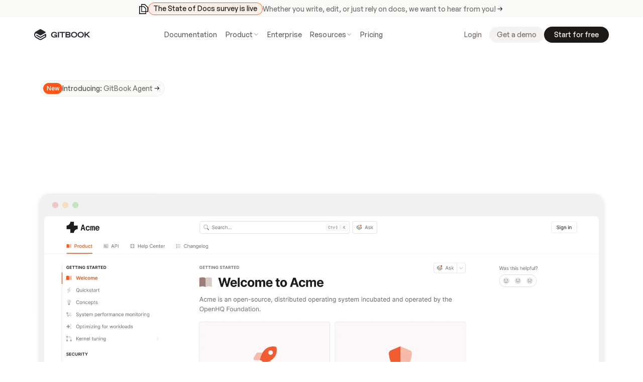

--- FILE ---
content_type: text/javascript
request_url: https://framerusercontent.com/sites/nNji44mQfYtH9VMKskPg2/gopFIA6JL.Dt0Sbgcr.mjs
body_size: 7035
content:
import{n as e,r as t}from"./rolldown-runtime.DVP-rLLx.mjs";import{E as n,L as r,N as i,P as a,_ as o,b as ee,j as s,l as c,s as te,u as l}from"./react.DpDLG1ZT.mjs";import{E as u,a as d,r as ne,t as re}from"./motion.Br5ebnEP.mjs";import{A as ie,At as f,G as ae,J as p,K as m,N as h,P as g,R as _,Y as v,a as oe,et as y,ft as se,i as b,j as ce,k as x,kt as le,p as S,q as C,s as w,v as ue,xt as de}from"./framer.BW1V8uXK.mjs";import{_ as T,b as E,d as D,f as O,g as k,h as A,m as fe,p as j,u as pe,v as me,x as M,y as N}from"./shared-lib.BRmzOeuC.mjs";import{a as P,i as F,n as I,o as L,r as R,s as z,t as he}from"./gqQ0JqKxk.CdZQo_jh.mjs";import{a as ge,c as B,d as V,f as H,i as U,l as _e,n as ve,o as ye,r as be,s as W,t as xe,u as Se}from"./yJZK7jJb3.DLYuZ2Ok.mjs";import{i as Ce,n as we,r as G,t as Te}from"./PXA_Fibfb.DIlSXujM.mjs";import{i as K,n as Ee,r as De,t as Oe}from"./TCB69hCbk.BHtyfRd-.mjs";import{n as ke,t as q}from"./ZuteBR4Nt.O387DBOL.mjs";var Ae=t({__FramerMetadata__:()=>Ue,default:()=>$});function J(e,...t){let n={};return t?.forEach(t=>t&&Object.assign(n,e[t])),n}var je,Y,Me,Ne,Pe,Fe,Ie,Le,X,Re,ze,Z,Be,Ve,He,Q,$,Ue,We=e((()=>{te(),y(),re(),n(),L(),M(),F(),H(),B(),T(),Ce(),j(),K(),U(),ke(),je=ae(q),Y=v(q),Me={nyEKNwYDe:{hover:!0}},Ne=[`iVNZpINoi`,`h09uorv0g`,`nyEKNwYDe`],Pe=`framer-k2rIn`,Fe={h09uorv0g:`framer-v-elanqj`,iVNZpINoi:`framer-v-16wvsl7`,nyEKNwYDe:`framer-v-wit9p5`},Ie={bounce:.2,delay:0,duration:.4,type:`spring`},Le=e=>{if(typeof e!=`number`)return e;if(Number.isFinite(e))return Math.max(0,e)+`px`},X=e=>typeof e==`object`&&e&&typeof e.src==`string`?e:typeof e==`string`?{src:e}:void 0,Re=({value:e,children:t})=>{let n=i(d),r=e??n.transition,o=a(()=>({...n,transition:r}),[JSON.stringify(r)]);return c(d.Provider,{value:o,children:t})},ze=u.create(r),Z={"Arrow expand - active":`W7JV2LFh2`,"Arrow expand":`v8HJjDLhI`,"Icon + title":`k3cD6ctvI`,"Primary - white":`jrJRReiOv`,"Scroll link":`sjhqb0uBw`,"Secondary - dark":`EE2ZJBYtP`,Primary:`PPCVxKsef`,Secondary:`wjao_PgXK`},Be={"Small - link card":`nyEKNwYDe`,Large:`iVNZpINoi`,Small:`h09uorv0g`},Ve=({badgeColor:e,badgeText:t,badgeVisibility:n,buttonTitle:i,buttonVariant:a,buttonVisibility:o,cardBackgroundFill:ee,cardBackgroundFillHover:s,containedIconImage:te,containedIconVisibilty:l,description:d,descriptionVisibility:ne,height:re,iconImage:ie,iconVisibilty:f,id:ae,image:p,imagePadding:m,imageVisiblity:h,link:g,newTab2:_,smoothScroll2:v,subtitle:oe,title:y,width:se,...b})=>({...b,aYUL9ycqM:m??b.aYUL9ycqM??`0px`,BE6gCM7up:o??b.BE6gCM7up,Cnjn3O7Xb:ee??b.Cnjn3O7Xb??`var(--token-c69c8909-154c-43a4-ae5a-ed0eb2e4388c, rgb(250, 250, 249))`,dhDktBlgC:f??b.dhDktBlgC,dpNNYw2_X:e??b.dpNNYw2_X??`var(--token-9a8a3063-6d3f-4c84-bb7a-ce6785df7b69, rgb(254, 85, 27))`,eSvSZSDQm:t??b.eSvSZSDQm??`Featured`,gQsCcviqZ:s??b.gQsCcviqZ??`rgb(255, 255, 255)`,h6M7vTDRl:ne??b.h6M7vTDRl??!0,Id1n7i6mY:ie??b.Id1n7i6mY??{alt:``,pixelHeight:128,pixelWidth:128,src:`https://framerusercontent.com/images/MJ6QUL4amVuCrS2WIbFmDs0oeXg.png?width=128&height=128`},IeVZK84YG:y??b.IeVZK84YG??`Title`,iXb4jz6jd:v??b.iXb4jz6jd,jMKVVhmGc:Z[a]??a??b.jMKVVhmGc??`wjao_PgXK`,LRAw2UP3C:_??b.LRAw2UP3C,M7qnHNXmZ:d??b.M7qnHNXmZ??c(r,{children:c(u.p,{children:`Description`})}),nZCX2z8yK:h??b.nZCX2z8yK??!0,peSxQsYpP:i??b.peSxQsYpP??`Button title`,QYGP0OVKc:l??b.QYGP0OVKc,Ria36cq3d:p??b.Ria36cq3d??{pixelHeight:816,pixelWidth:814,src:`https://framerusercontent.com/images/auDe4CJOS1JAGEWpMFtBqpZrsSI.webp?width=814&height=816`,srcSet:`https://framerusercontent.com/images/auDe4CJOS1JAGEWpMFtBqpZrsSI.webp?width=814&height=816 814w`},RqX8g3A8Q:n??b.RqX8g3A8Q,siTJmNMsw:oe??b.siTJmNMsw??`Subtitle`,TfMBLxfZU:g??b.TfMBLxfZU,udwrwEDST:te??b.udwrwEDST??{alt:``,pixelHeight:24,pixelWidth:24,src:`https://framerusercontent.com/images/H7DVHObMoZNd8onodJJsvMvx6o.svg?width=24&height=24`},variant:Be[b.variant]??b.variant??`iVNZpINoi`}),He=(e,t)=>e.layoutDependency?t.join(`-`)+e.layoutDependency:t.join(`-`),Q=f(o(function(e,t){let n=s(null),i=t??n,a=ee(),{activeLocale:o,setLocale:te}=de(),d=se(),{style:re,className:f,layoutId:ae,variant:m,Ria36cq3d:h,nZCX2z8yK:g,aYUL9ycqM:v,dhDktBlgC:y,Id1n7i6mY:C,QYGP0OVKc:w,udwrwEDST:T,siTJmNMsw:E,IeVZK84YG:D,M7qnHNXmZ:O,BE6gCM7up:k,jMKVVhmGc:A,peSxQsYpP:j,TfMBLxfZU:M,Cnjn3O7Xb:N,LRAw2UP3C:P,iXb4jz6jd:F,h6M7vTDRl:I,gQsCcviqZ:L,RqX8g3A8Q:R,eSvSZSDQm:B,dpNNYw2_X:V,...H}=Ve(e),{baseVariant:U,classNames:ve,clearLoadingGesture:ye,gestureHandlers:be,gestureVariant:W,isLoading:Se,setGestureState:Ce,setVariant:we,variants:G}=le({cycleOrder:Ne,defaultVariant:`iVNZpINoi`,enabledGestures:Me,ref:i,variant:m,variantClassNames:Fe}),K=He(e,G),Ee=_(Pe,me,Te,Oe,fe,xe,ge,_e,he,pe),De=e=>W===`nyEKNwYDe-hover`||U===`nyEKNwYDe`?!1:e,ke=()=>W===`nyEKNwYDe-hover`||U===`nyEKNwYDe`;return c(ne,{id:ae??a,children:c(ze,{animate:G,initial:!1,children:c(Re,{value:Ie,children:c(ue,{href:M,motionChild:!0,nodeId:`iVNZpINoi`,openInNewTab:!1,scopeId:`gopFIA6JL`,...J({nyEKNwYDe:{openInNewTab:P,smoothScroll:F}},U,W),children:l(u.a,{...H,...be,className:`${_(Ee,`framer-16wvsl7`,f,ve)} framer-1v31xdp`,"data-border":!0,"data-framer-name":`Large`,layoutDependency:K,layoutId:`iVNZpINoi`,ref:i,style:{"--border-bottom-width":`1px`,"--border-color":`var(--token-d607828b-30c2-47ee-bff0-9d4c397515ff, rgb(239, 238, 237))`,"--border-left-width":`1px`,"--border-right-width":`1px`,"--border-style":`solid`,"--border-top-width":`1px`,backgroundColor:N,borderBottomLeftRadius:16,borderBottomRightRadius:16,borderTopLeftRadius:16,borderTopRightRadius:16,...re},variants:{"nyEKNwYDe-hover":{backgroundColor:L}},...J({"nyEKNwYDe-hover":{"data-framer-name":void 0},h09uorv0g:{"data-framer-name":`Small`},nyEKNwYDe:{"data-framer-name":`Small - link card`}},U,W),children:[De(g)&&c(u.div,{className:`framer-1gtlvsi`,"data-border":!0,"data-framer-name":`Image container`,layoutDependency:K,layoutId:`QWjQRLpdB`,style:{"--border-bottom-width":`1px`,"--border-color":`rgb(245, 245, 244)`,"--border-left-width":`1px`,"--border-right-width":`1px`,"--border-style":`solid`,"--border-top-width":`1px`,"--f4l6r3":Le(v),backgroundColor:`rgb(242, 242, 242)`,borderTopLeftRadius:8,borderTopRightRadius:8},children:c(S,{background:{alt:``,fit:`fit`,pixelHeight:816,pixelWidth:814,sizes:`max(${d?.width||`100vw`} - ${v*2}px, 1px)`,...X(h),positionX:`center`,positionY:`center`},className:`framer-dr3az0`,"data-framer-name":`Img`,layoutDependency:K,layoutId:`hN8A9RN60`})}),l(u.div,{className:`framer-z2q369`,"data-framer-name":`Content`,layoutDependency:K,layoutId:`wPLsDnF51`,children:[y&&c(u.div,{className:`framer-66hnr3`,"data-framer-name":`Icon wrapper`,layoutDependency:K,layoutId:`RWWS4u7yk`,children:c(S,{background:{alt:``,fit:`fit`,loading:p((d?.y||0)+0+0+24+0+0),pixelHeight:128,pixelWidth:128,sizes:`max(${d?.width||`100vw`} - 48px, 1px)`,...X(C),positionX:`left`,positionY:`center`},className:`framer-1v7e51x`,"data-framer-name":`Icon`,layoutDependency:K,layoutId:`KSM6N6Wdl`,...J({h09uorv0g:{background:{alt:``,fit:`fit`,loading:p((d?.y||0)+0+0+24+0+0),pixelHeight:128,pixelWidth:128,sizes:`406.25px`,...X(C),positionX:`left`,positionY:`center`}},nyEKNwYDe:{background:{alt:``,fit:`fit`,loading:p((d?.y||0)+0+0+24+0+0),pixelHeight:128,pixelWidth:128,sizes:`406.25px`,...X(C),positionX:`left`,positionY:`center`}}},U,W)})}),w&&c(u.div,{className:`framer-1q89vtb`,"data-framer-name":`Contained icon wrapper`,layoutDependency:K,layoutId:`wtOSwchz0`,children:c(u.div,{className:`framer-11crh5d`,"data-framer-name":`Contained icon`,layoutDependency:K,layoutId:`Wt2TalIjI`,style:{backgroundColor:`var(--token-c69c8909-154c-43a4-ae5a-ed0eb2e4388c, rgb(250, 250, 249))`,borderBottomLeftRadius:8,borderBottomRightRadius:8,borderTopLeftRadius:8,borderTopRightRadius:8,boxShadow:`0px 1px 2px 0px rgba(0, 0, 0, 0.25)`},children:c(S,{background:{alt:``,fit:`fill`,loading:p((d?.y||0)+0+0+24+0+0+10),pixelHeight:24,pixelWidth:24,sizes:`24px`,...X(T)},className:`framer-1finq2q`,"data-framer-name":`Contained icon image`,fitImageDimension:`width`,layoutDependency:K,layoutId:`bIuM1JA7s`})})}),l(u.div,{className:`framer-16phfas`,"data-framer-name":`Header`,layoutDependency:K,layoutId:`oP0Y4lfFl`,children:[c(x,{__fromCanvasComponent:!0,children:c(r,{children:c(u.p,{className:`framer-styles-preset-107rn6f`,"data-styles-preset":`a0kqztpkD`,children:`Subtitle`})}),className:`framer-18q1fbg`,"data-framer-name":`Tag`,fonts:[`Inter`],layoutDependency:K,layoutId:`N0dFTbvjq`,style:{"--framer-paragraph-spacing":`0px`},text:E,verticalAlignment:`center`,withExternalLayout:!0}),c(x,{__fromCanvasComponent:!0,children:c(r,{children:c(u.h5,{className:`framer-styles-preset-1rmyk9v`,"data-styles-preset":`PXA_Fibfb`,children:`Title`})}),className:`framer-465303`,"data-framer-name":`Header`,fonts:[`Inter`],layoutDependency:K,layoutId:`clbJuac6Y`,style:{"--framer-paragraph-spacing":`0px`},text:D,variants:{nyEKNwYDe:{"--extracted-r6o4lv":`var(--token-050929c3-ce35-45eb-80ae-67c2808bd84c, rgb(28, 25, 23))`}},verticalAlignment:`center`,withExternalLayout:!0,...J({nyEKNwYDe:{children:c(r,{children:c(u.p,{className:`framer-styles-preset-1df5nos`,"data-styles-preset":`TCB69hCbk`,style:{"--framer-text-color":`var(--extracted-r6o4lv, var(--token-050929c3-ce35-45eb-80ae-67c2808bd84c, rgb(28, 25, 23)))`},children:`Title`})})}},U,W)})]}),I&&c(b,{presets:{"module:NEd4VmDdsxM3StIUbddO/4sbLnuatuUfmOTwFGSJM/YouTube.js:Youtube":z.yQwQ66A1N,"module:pVk4QsoHxASnVtUBp6jr/ttReBBOK4JjO79S16uu9/CodeBlock.js:default":z.f8y9faKRj},children:c(x,{__fromCanvasComponent:!0,children:O,className:`framer-1nfg5p4`,"data-framer-name":`Paragraph`,fonts:[`Inter`],layoutDependency:K,layoutId:`YMybuGsIO`,style:{"--framer-paragraph-spacing":`0px`},stylesPresetsClassNames:{a:`framer-styles-preset-z48j88`,blockquote:`framer-styles-preset-tklkv2`,code:`framer-styles-preset-x7iwww`,img:`framer-styles-preset-sglsj0`,p:`framer-styles-preset-178ep3v`},verticalAlignment:`center`,withExternalLayout:!0})}),k&&c(oe,{height:36,y:(d?.y||0)+0+0+24+137,...J({nyEKNwYDe:{y:(d?.y||0)+0+0+24+255}},U,W),children:c(ce,{className:`framer-cz6s5t-container`,layoutDependency:K,layoutId:`RxyChCiCI-container`,nodeId:`RxyChCiCI`,rendersWithMotion:!0,scopeId:`gopFIA6JL`,children:c(q,{aO7cxmQv_:j,height:`100%`,id:`RxyChCiCI`,layoutId:`RxyChCiCI`,variant:A,width:`100%`})})})]}),ke()&&c(u.div,{className:`framer-zvpq6f`,"data-framer-name":`Arrow expand`,layoutDependency:K,layoutId:`n4pli77R8`,style:{backgroundColor:`rgba(239, 238, 237, 0)`,borderBottomLeftRadius:99,borderBottomRightRadius:99,borderTopLeftRadius:99,borderTopRightRadius:99},variants:{"nyEKNwYDe-hover":{backgroundColor:`rgb(239, 238, 237)`}},children:c(u.div,{className:`framer-fissq0`,"data-framer-name":`Arrows / Diagonal-Up-Right`,layoutDependency:K,layoutId:`ajNu19rK5`,children:c(ie,{className:`framer-1j4r4d9`,"data-framer-name":`Shape`,fill:`rgb(0, 0, 0)`,intrinsicHeight:9,intrinsicWidth:9,layoutDependency:K,layoutId:`nShybzWYM`,svg:`<svg width="9" height="9" viewBox="0 0 9 9" fill="none" xmlns="http://www.w3.org/2000/svg">
<path fill-rule="evenodd" clip-rule="evenodd" d="M2.12132 0.6C2.12132 0.268629 2.38995 -1.15904e-07 2.72132 1.05368e-08L8.37817 0C8.70955 -1.68587e-07 8.97817 0.268629 8.97817 0.6L8.97818 6.25685C8.97818 6.58823 8.70955 6.85685 8.37817 6.85685C8.0468 6.85685 7.77817 6.58823 7.77817 6.25685L7.77817 2.04853L1.02426 8.80244C0.789949 9.03675 0.41005 9.03675 0.175736 8.80244C-0.0585787 8.56812 -0.0585786 8.18822 0.175736 7.95391L6.92965 1.2L2.72132 1.2C2.38995 1.2 2.12132 0.931371 2.12132 0.6Z" fill="#1C1917"/>
</svg>
`,withExternalLayout:!0})})}),R&&c(u.div,{className:`framer-1lig7ba`,"data-framer-name":`Badge`,layoutDependency:K,layoutId:`qOVGCLbMS`,style:{backgroundColor:V,borderBottomLeftRadius:30,borderBottomRightRadius:30,borderTopLeftRadius:30,borderTopRightRadius:30},children:c(x,{__fromCanvasComponent:!0,children:c(r,{children:c(u.p,{className:`framer-styles-preset-1j08zu0`,"data-styles-preset":`Q_I573PPV`,style:{"--framer-text-color":`var(--extracted-r6o4lv, rgb(255, 255, 255))`},children:`Featured`})}),className:`framer-bd5p7u`,fonts:[`Inter`],layoutDependency:K,layoutId:`hCJdqPDZg`,style:{"--extracted-r6o4lv":`rgb(255, 255, 255)`,"--framer-link-text-color":`rgb(0, 153, 255)`,"--framer-link-text-decoration":`underline`},text:B,verticalAlignment:`top`,withExternalLayout:!0})})]})})})})})}),[`@supports (aspect-ratio: 1) { body { --framer-aspect-ratio-supported: auto; } }`,`.framer-k2rIn.framer-1v31xdp, .framer-k2rIn .framer-1v31xdp { display: block; }`,`.framer-k2rIn.framer-16wvsl7 { align-content: center; align-items: center; display: flex; flex-direction: column; flex-wrap: nowrap; gap: 0px; height: min-content; justify-content: flex-start; overflow: hidden; padding: 0px; position: relative; text-decoration: none; width: 568px; will-change: var(--framer-will-change-override, transform); }`,`.framer-k2rIn .framer-1gtlvsi { align-content: flex-end; align-items: flex-end; display: flex; flex: none; flex-direction: row; flex-wrap: nowrap; gap: 24px; height: min-content; justify-content: center; overflow: hidden; padding: var(--f4l6r3); position: relative; width: 100%; will-change: var(--framer-will-change-override, transform); }`,`.framer-k2rIn .framer-dr3az0 { aspect-ratio: 1.775 / 1; flex: 1 0 0px; height: var(--framer-aspect-ratio-supported, 320px); position: relative; width: 1px; }`,`.framer-k2rIn .framer-z2q369 { align-content: flex-start; align-items: flex-start; display: flex; flex: none; flex-direction: column; flex-wrap: nowrap; gap: 12px; height: min-content; justify-content: flex-start; overflow: visible; padding: 24px; position: relative; width: 100%; }`,`.framer-k2rIn .framer-66hnr3 { align-content: center; align-items: center; display: flex; flex: none; flex-direction: row; flex-wrap: nowrap; gap: 10px; height: min-content; justify-content: flex-start; overflow: visible; padding: 0px 0px 40px 0px; position: relative; width: 100%; }`,`.framer-k2rIn .framer-1v7e51x { aspect-ratio: 8.125 / 1; flex: 1 0 0px; height: var(--framer-aspect-ratio-supported, 25px); overflow: visible; position: relative; width: 1px; }`,`.framer-k2rIn .framer-1q89vtb { align-content: flex-start; align-items: flex-start; display: flex; flex: none; flex-direction: row; flex-wrap: nowrap; gap: 10px; height: 104px; justify-content: flex-start; overflow: visible; padding: 0px; position: relative; width: 100%; }`,`.framer-k2rIn .framer-11crh5d { align-content: center; align-items: center; display: flex; flex: none; flex-direction: row; flex-wrap: nowrap; gap: 10px; height: min-content; justify-content: center; overflow: visible; padding: 10px; position: relative; width: min-content; }`,`.framer-k2rIn .framer-1finq2q { flex: none; height: 24px; overflow: visible; position: relative; width: auto; }`,`.framer-k2rIn .framer-16phfas { align-content: flex-start; align-items: flex-start; display: flex; flex: none; flex-direction: column; flex-wrap: nowrap; gap: 8px; height: min-content; justify-content: flex-start; overflow: visible; padding: 0px; position: relative; width: 100%; }`,`.framer-k2rIn .framer-18q1fbg, .framer-k2rIn .framer-465303, .framer-k2rIn .framer-1nfg5p4 { flex: none; height: auto; position: relative; white-space: pre-wrap; width: 100%; word-break: break-word; word-wrap: break-word; }`,`.framer-k2rIn .framer-cz6s5t-container { flex: none; height: auto; position: relative; width: auto; }`,`.framer-k2rIn .framer-zvpq6f { align-content: center; align-items: center; display: flex; flex: none; flex-direction: row; flex-wrap: nowrap; gap: 10px; height: min-content; justify-content: center; overflow: hidden; padding: 10px 14px 10px 14px; position: absolute; right: 5px; top: 5px; width: 36px; will-change: var(--framer-will-change-override, transform); z-index: 1; }`,`.framer-k2rIn .framer-fissq0 { flex: none; gap: 0px; height: 16px; overflow: hidden; position: relative; width: 16px; }`,`.framer-k2rIn .framer-1j4r4d9 { bottom: 4px; flex: none; left: 3px; position: absolute; right: 4px; top: 3px; }`,`.framer-k2rIn .framer-1lig7ba { align-content: center; align-items: center; display: flex; flex: none; flex-direction: column; flex-wrap: nowrap; gap: 10px; height: min-content; justify-content: center; overflow: hidden; padding: 4px 14px 4px 15px; position: absolute; right: 10px; top: 10px; width: min-content; will-change: var(--framer-will-change-override, transform); z-index: 2; }`,`.framer-k2rIn .framer-bd5p7u { flex: none; height: auto; position: relative; white-space: pre; width: auto; }`,`.framer-k2rIn.framer-v-elanqj.framer-16wvsl7 { width: 370px; }`,`.framer-k2rIn.framer-v-elanqj .framer-dr3az0 { aspect-ratio: unset; height: 320px; }`,`.framer-k2rIn.framer-v-elanqj .framer-1v7e51x, .framer-k2rIn.framer-v-wit9p5 .framer-1v7e51x { flex: none; height: var(--framer-aspect-ratio-supported, 50px); width: 406px; }`,`.framer-k2rIn.framer-v-elanqj .framer-1q89vtb, .framer-k2rIn.framer-v-wit9p5 .framer-1q89vtb { height: 90px; }`,`.framer-k2rIn.framer-v-elanqj .framer-1finq2q { min-height: 24px; min-width: 24px; }`,`.framer-k2rIn.framer-v-wit9p5.framer-16wvsl7 { cursor: pointer; width: 370px; }`,`.framer-k2rIn.framer-v-wit9p5 .framer-465303 { width: 90%; }`,...N,...we,...Ee,...A,...ve,...ye,...Se,...I,...D,`.framer-k2rIn[data-border="true"]::after, .framer-k2rIn [data-border="true"]::after { content: ""; border-width: var(--border-top-width, 0) var(--border-right-width, 0) var(--border-bottom-width, 0) var(--border-left-width, 0); border-color: var(--border-color, none); border-style: var(--border-style, none); width: 100%; height: 100%; position: absolute; box-sizing: border-box; left: 0; top: 0; border-radius: inherit; corner-shape: inherit; pointer-events: none; }`],`framer-k2rIn`),$=Q,Q.displayName=`Launch/Cards/Card`,Q.defaultProps={height:456,width:568},g(Q,{variant:{options:[`iVNZpINoi`,`h09uorv0g`,`nyEKNwYDe`],optionTitles:[`Large`,`Small`,`Small - link card`],title:`Variant`,type:w.Enum},Ria36cq3d:{__defaultAssetReference:`data:framer/asset-reference,auDe4CJOS1JAGEWpMFtBqpZrsSI.webp?originalFilename=editor.webp&width=814&height=816`,title:`Image`,type:w.ResponsiveImage},nZCX2z8yK:{defaultValue:!0,title:`Image visiblity`,type:w.Boolean},aYUL9ycqM:{defaultValue:`0px`,title:`Image padding`,type:w.Padding},dhDktBlgC:{defaultValue:!1,title:`Icon visibilty`,type:w.Boolean},Id1n7i6mY:{__defaultAssetReference:`data:framer/asset-reference,MJ6QUL4amVuCrS2WIbFmDs0oeXg.png?originalFilename=gitbook-orange-logo.png&width=128&height=128`,__vekterDefault:{alt:``,assetReference:`data:framer/asset-reference,MJ6QUL4amVuCrS2WIbFmDs0oeXg.png?originalFilename=gitbook-orange-logo.png&width=128&height=128`},description:`Displayed at 64px`,title:`Icon image`,type:w.ResponsiveImage},QYGP0OVKc:{defaultValue:!1,title:`Contained icon visibilty`,type:w.Boolean},udwrwEDST:{__defaultAssetReference:`data:framer/asset-reference,H7DVHObMoZNd8onodJJsvMvx6o.svg?originalFilename=Documentation.svg&width=24&height=24`,__vekterDefault:{alt:``,assetReference:`data:framer/asset-reference,H7DVHObMoZNd8onodJJsvMvx6o.svg?originalFilename=Documentation.svg&width=24&height=24`},description:`Recommended size 24x24px`,title:`Contained icon image`,type:w.ResponsiveImage},siTJmNMsw:{defaultValue:`Subtitle`,displayTextArea:!1,placeholder:`Subtitle`,title:`Subtitle`,type:w.String},IeVZK84YG:{defaultValue:`Title`,displayTextArea:!1,title:`Title`,type:w.String},M7qnHNXmZ:{defaultValue:`<p>Description</p>`,title:`Description`,type:w.RichText},BE6gCM7up:{defaultValue:!1,title:`Button visibility`,type:w.Boolean},jMKVVhmGc:Y?.variant&&{...Y.variant,defaultValue:`wjao_PgXK`,description:void 0,hidden:void 0,title:`Button variant`},peSxQsYpP:{defaultValue:`Button title`,displayTextArea:!1,title:`Button title`,type:w.String},TfMBLxfZU:{title:`Link`,type:w.Link},Cnjn3O7Xb:{defaultValue:`var(--token-c69c8909-154c-43a4-ae5a-ed0eb2e4388c, rgb(250, 250, 249)) /* {"name":"Launch - grey background"} */`,title:`Card background fill`,type:w.Color},LRAw2UP3C:{defaultValue:!1,title:`New Tab 2`,type:w.Boolean},iXb4jz6jd:{defaultValue:!1,title:`Smooth Scroll 2`,type:w.Boolean},h6M7vTDRl:{defaultValue:!0,title:`Description visibility`,type:w.Boolean},gQsCcviqZ:{defaultValue:`rgb(255, 255, 255)`,title:`Card background fill - hover`,type:w.Color},RqX8g3A8Q:{defaultValue:!1,title:`Badge visibility`,type:w.Boolean},eSvSZSDQm:{defaultValue:`Featured`,displayTextArea:!1,title:`Badge text`,type:w.String},dpNNYw2_X:{defaultValue:`var(--token-9a8a3063-6d3f-4c84-bb7a-ce6785df7b69, rgb(254, 85, 27)) /* {"name":"GitBook - flare"} */`,title:`Badge color`,type:w.Color}}),h(Q,[{explicitInter:!0,fonts:[{cssFamilyName:`Inter`,source:`framer`,style:`normal`,uiFamilyName:`Inter`,unicodeRange:`U+0460-052F, U+1C80-1C88, U+20B4, U+2DE0-2DFF, U+A640-A69F, U+FE2E-FE2F`,url:`https://framerusercontent.com/assets/5vvr9Vy74if2I6bQbJvbw7SY1pQ.woff2`,weight:`400`},{cssFamilyName:`Inter`,source:`framer`,style:`normal`,uiFamilyName:`Inter`,unicodeRange:`U+0301, U+0400-045F, U+0490-0491, U+04B0-04B1, U+2116`,url:`https://framerusercontent.com/assets/EOr0mi4hNtlgWNn9if640EZzXCo.woff2`,weight:`400`},{cssFamilyName:`Inter`,source:`framer`,style:`normal`,uiFamilyName:`Inter`,unicodeRange:`U+1F00-1FFF`,url:`https://framerusercontent.com/assets/Y9k9QrlZAqio88Klkmbd8VoMQc.woff2`,weight:`400`},{cssFamilyName:`Inter`,source:`framer`,style:`normal`,uiFamilyName:`Inter`,unicodeRange:`U+0370-03FF`,url:`https://framerusercontent.com/assets/OYrD2tBIBPvoJXiIHnLoOXnY9M.woff2`,weight:`400`},{cssFamilyName:`Inter`,source:`framer`,style:`normal`,uiFamilyName:`Inter`,unicodeRange:`U+0100-024F, U+0259, U+1E00-1EFF, U+2020, U+20A0-20AB, U+20AD-20CF, U+2113, U+2C60-2C7F, U+A720-A7FF`,url:`https://framerusercontent.com/assets/JeYwfuaPfZHQhEG8U5gtPDZ7WQ.woff2`,weight:`400`},{cssFamilyName:`Inter`,source:`framer`,style:`normal`,uiFamilyName:`Inter`,unicodeRange:`U+0000-00FF, U+0131, U+0152-0153, U+02BB-02BC, U+02C6, U+02DA, U+02DC, U+2000-206F, U+2070, U+2074-207E, U+2080-208E, U+20AC, U+2122, U+2191, U+2193, U+2212, U+2215, U+FEFF, U+FFFD`,url:`https://framerusercontent.com/assets/GrgcKwrN6d3Uz8EwcLHZxwEfC4.woff2`,weight:`400`},{cssFamilyName:`Inter`,source:`framer`,style:`normal`,uiFamilyName:`Inter`,unicodeRange:`U+0102-0103, U+0110-0111, U+0128-0129, U+0168-0169, U+01A0-01A1, U+01AF-01B0, U+1EA0-1EF9, U+20AB`,url:`https://framerusercontent.com/assets/b6Y37FthZeALduNqHicBT6FutY.woff2`,weight:`400`}]},...je,...C(E),...C(G),...C(De),...C(k),...C(be),...C(W),...C(V),...C(R),...C(O),...P.yQwQ66A1N?m(P.yQwQ66A1N):[],...P.f8y9faKRj?m(P.f8y9faKRj):[]],{supportsExplicitInterCodegen:!0}),Ue={exports:{default:{type:`reactComponent`,name:`FramergopFIA6JL`,slots:[],annotations:{framerComponentViewportWidth:`true`,framerVariables:`{"Ria36cq3d":"image","nZCX2z8yK":"imageVisiblity","aYUL9ycqM":"imagePadding","dhDktBlgC":"iconVisibilty","Id1n7i6mY":"iconImage","QYGP0OVKc":"containedIconVisibilty","udwrwEDST":"containedIconImage","siTJmNMsw":"subtitle","IeVZK84YG":"title","M7qnHNXmZ":"description","BE6gCM7up":"buttonVisibility","jMKVVhmGc":"buttonVariant","peSxQsYpP":"buttonTitle","TfMBLxfZU":"link","Cnjn3O7Xb":"cardBackgroundFill","LRAw2UP3C":"newTab2","iXb4jz6jd":"smoothScroll2","h6M7vTDRl":"descriptionVisibility","gQsCcviqZ":"cardBackgroundFillHover","RqX8g3A8Q":"badgeVisibility","eSvSZSDQm":"badgeText","dpNNYw2_X":"badgeColor"}`,framerColorSyntax:`true`,framerDisplayContentsDiv:`false`,framerContractVersion:`1`,framerCanvasComponentVariantDetails:`{"propertyName":"variant","data":{"default":{"layout":["fixed","auto"]},"h09uorv0g":{"layout":["fixed","auto"]},"nyEKNwYDe":{"layout":["fixed","auto"]},"K3G_YP6Vj":{"layout":["fixed","auto"]}}}`,framerAutoSizeImages:`true`,framerIntrinsicWidth:`568`,framerIntrinsicHeight:`456`,framerImmutableVariables:`true`}},Props:{type:`tsType`,annotations:{framerContractVersion:`1`}},__FramerMetadata__:{type:`variable`}}}}));export{Ae as n,We as r,$ as t};
//# sourceMappingURL=gopFIA6JL.Dt0Sbgcr.mjs.map

--- FILE ---
content_type: text/javascript
request_url: https://framerusercontent.com/sites/nNji44mQfYtH9VMKskPg2/yJZK7jJb3.DLYuZ2Ok.mjs
body_size: 1042
content:
import{n as e}from"./rolldown-runtime.DVP-rLLx.mjs";import{et as t,z as n}from"./framer.BW1V8uXK.mjs";var r,i,a,o=e((()=>{t(),n.loadFonts([`GF;Geist Mono-regular`]),r=[{explicitInter:!0,fonts:[{cssFamilyName:`Geist Mono`,source:`google`,style:`normal`,uiFamilyName:`Geist Mono`,url:`https://fonts.gstatic.com/s/geistmono/v4/or3yQ6H-1_WfwkMZI_qYPLs1a-t7PU0AbeE9KJ5W7ihaO_CS.woff2`,weight:`400`}]}],i=[`.framer-FTNj0 .framer-styles-preset-x7iwww:not(.rich-text-wrapper), .framer-FTNj0 .framer-styles-preset-x7iwww.rich-text-wrapper code { --framer-code-font-family: "Geist Mono", monospace; --framer-code-font-style: normal; --framer-code-font-weight: 400; --framer-code-text-color: #333; --framer-font-size-scale: 1; background-color: rgba(0, 0, 0, 0.1); border-bottom-left-radius: 6px; border-bottom-right-radius: 6px; border-top-left-radius: 6px; border-top-right-radius: 6px; padding-bottom: 0.1em; padding-left: 0.2em; padding-right: 0.2em; padding-top: 0.1em; }`],a=`framer-FTNj0`})),s,c,l,u,d=e((()=>{t(),n.loadFonts([`CUSTOMV2;General Sans Variable Variable Bold`,`CUSTOMV2;General Sans Variable Variable Bold`,`CUSTOMV2;General Sans Variable Variable Bold Italic`,`CUSTOMV2;General Sans Variable Variable Bold Italic`]),s=[{defaultValue:700,maxValue:700,minValue:200,name:`Weight`,tag:`wght`}],c=[{explicitInter:!0,fonts:[{cssFamilyName:`General Sans Variable Variable Bold`,source:`custom`,style:`normal`,uiFamilyName:`General Sans Variable`,url:`https://framerusercontent.com/assets/e1k37xkXdS9Q44MSWSRA9disQ.woff2`,variationAxes:s,weight:`700`},{cssFamilyName:`General Sans Variable Variable Bold Italic`,source:`custom`,style:`italic`,uiFamilyName:`General Sans Variable`,url:`https://framerusercontent.com/assets/cv0T8sYmEDDhefCsjuLEPAFbVA.woff2`,variationAxes:s,weight:`700`}]}],l=[`.framer-wLcHe .framer-styles-preset-tklkv2:not(.rich-text-wrapper), .framer-wLcHe .framer-styles-preset-tklkv2.rich-text-wrapper blockquote { --framer-blockquote-font-family: "General Sans Variable Variable Bold", "General Sans Variable Variable Bold Placeholder", sans-serif; --framer-blockquote-font-family-bold: "General Sans Variable Variable Bold", "General Sans Variable Variable Bold Placeholder", sans-serif; --framer-blockquote-font-family-bold-italic: "General Sans Variable Variable Bold Italic", "General Sans Variable Variable Bold Italic Placeholder", sans-serif; --framer-blockquote-font-family-italic: "General Sans Variable Variable Bold Italic", "General Sans Variable Variable Bold Italic Placeholder", sans-serif; --framer-blockquote-font-size: 19px; --framer-blockquote-font-style: normal; --framer-blockquote-font-style-bold: normal; --framer-blockquote-font-style-bold-italic: italic; --framer-blockquote-font-style-italic: italic; --framer-blockquote-font-variation-axes: normal; --framer-blockquote-font-weight: 700; --framer-blockquote-font-weight-bold: 700; --framer-blockquote-font-weight-bold-italic: 700; --framer-blockquote-font-weight-italic: 700; --framer-blockquote-letter-spacing: 0em; --framer-blockquote-line-height: 1.8em; --framer-blockquote-paragraph-spacing: 30px; --framer-blockquote-text-color: var(--token-050929c3-ce35-45eb-80ae-67c2808bd84c, #1c1917); --framer-blockquote-text-stroke-color: initial; --framer-blockquote-text-stroke-width: initial; --framer-font-open-type-features: normal; padding: 10px 40px 10px 21px; position: relative; }`,`.framer-wLcHe .framer-styles-preset-tklkv2:not(.rich-text-wrapper)::before, .framer-wLcHe .framer-styles-preset-tklkv2.rich-text-wrapper blockquote::before { background-color: var(--token-9a8a3063-6d3f-4c84-bb7a-ce6785df7b69, #fe551b); border-radius: 1px; content: " "; display: block; height: 100%; left: 0px; position: absolute; top: 0px; width: 1px; }`],u=`framer-wLcHe`})),f,p,m,h=e((()=>{t(),n.loadFonts([]),f=[{explicitInter:!0,fonts:[]}],p=[`.framer-PxLkg .framer-styles-preset-z48j88:not(.rich-text-wrapper), .framer-PxLkg .framer-styles-preset-z48j88.rich-text-wrapper a { --framer-link-hover-text-color: var(--token-050929c3-ce35-45eb-80ae-67c2808bd84c, #1c1917); --framer-link-text-color: var(--token-d62486c0-fd39-4de1-a463-7684a705d789, #57534d); --framer-link-text-decoration: underline; --framer-link-text-decoration-style: solid; }`],m=`framer-PxLkg`}));export{u as a,d as c,r as d,o as f,h as i,a as l,p as n,l as o,f as r,c as s,m as t,i as u};
//# sourceMappingURL=yJZK7jJb3.DLYuZ2Ok.mjs.map

--- FILE ---
content_type: text/javascript
request_url: https://framerusercontent.com/sites/nNji44mQfYtH9VMKskPg2/framer.BW1V8uXK.mjs
body_size: 123465
content:
import{n as e}from"./rolldown-runtime.DVP-rLLx.mjs";import{A as t,C as n,D as r,E as i,F as a,H as o,I as s,L as c,M as l,N as u,P as d,R as f,S as p,T as m,U as h,V as g,_,a as v,b as y,c as b,d as x,f as S,g as C,h as w,i as T,j as E,l as D,o as ee,p as O,s as te,u as ne,v as k,w as A,y as re,z as j}from"./react.DpDLG1ZT.mjs";import{$ as ie,A as ae,B as oe,C as se,D as M,E as N,F as ce,G as le,H as ue,I as de,J as fe,K as pe,L as me,M as he,N as P,O as ge,P as _e,Q as ve,R as ye,S as be,T as xe,U as Se,V as F,W as Ce,X as we,Y as Te,Z as Ee,_ as De,a as Oe,at as ke,b as Ae,c as je,ct as Me,d as Ne,dt as Pe,et as Fe,f as Ie,ft as I,g as L,h as Le,ht as Re,i as ze,it as Be,j as Ve,k as He,l as Ue,lt as R,m as We,mt as Ge,n as Ke,nt as qe,o as Je,ot as Ye,p as Xe,pt as Ze,q as Qe,r as $e,rt as et,s as tt,st as nt,tt as rt,u as it,ut as at,v as ot,w as st,y as ct}from"./motion.Br5ebnEP.mjs";function lt(e){return typeof e==`function`}function ut(e){return typeof e==`boolean`}function z(e){return typeof e==`string`}function B(e){return Number.isFinite(e)}function dt(e){return Array.isArray(e)}function V(e){return typeof e==`object`&&!!e&&!dt(e)}function ft(e){for(let t in e)return!1;return!0}function pt(e){return e===void 0}function mt(e){return e===null}function ht(e){return e==null}function gt(e){return e instanceof Date&&!Number.isNaN(e.getTime())}function _t(e){return V(e)&&lt(e.return)}function vt(e){return V(e)&&lt(e.then)}function yt(e){return e instanceof Promise}function bt(e){return`url('data:image/svg+xml,${e.replaceAll(`#`,`%23`).replaceAll(`'`,`%27`)}')`}function xt(e,t){let n=t instanceof Error?t.stack??t.message:t;return`${e?`${e}
`:``}In case the issue persists, report this to the Framer team via https://www.framer.com/contact/${n?`:
${n}`:`.`}`}function St(){if(!_g)return;let e=document.querySelectorAll(`[rel="modulepreload"][data-framer-lazy]`);for(let t of e){let e=t.getAttribute(`data-framer-lazy`),n=t.getAttribute(`href`);if(!e||!n)continue;let r=import(n).then(t=>(xg.set(e,t),t)).catch(t=>{throw xg.delete(e),console.warn(`Failed to import lazy module: ${n}`,t),t});r.catch(gg),xg.set(e,r)}}function Ct(e){return typeof e==`object`&&!!e&&!O(e)&&Cg in e}function wt(e,t){if(t in e)return e[t];throw Error(`Module does not contain export '${t}'`)}function Tt(e,t=`default`,n){let r,i,a,o=()=>{if(i||!n||!xg.has(n))return;let e=xg.get(n);yt(e)?c(()=>e):i=wt(e,t)},c=e=>i?Promise.resolve(i):(r||=e().then(e=>{let n=wt(e,t);return i=n,n}).catch(e=>{a=e}),r),l=!1,u=_(function(t,r){if(s(()=>{l=!0},[]),a)throw a;if(o(),n!==void 0&&Sg!==void 0&&Sg.add(n),!i)throw c(e);return D(i,{ref:r,...t})});return u.preload=()=>(o(),c(e)),u.getStatus=()=>({hasLoaded:i!==void 0,hasRendered:l}),u}function Et(e,t){return Object.prototype.hasOwnProperty.call(e,t)}function Dt(e){return e===null||!(Tg in e)?!1:typeof e.equals==`function`}function Ot(e,t){return e===t?!0:e!==e&&t!==t}function kt(e,t){let n=e.length;if(n!==t.length)return!1;for(let r=n;r--!==0;)if(!Ot(e[r],t[r]))return!1;return!0}function At(e,t){let n=e.length;if(n!==t.length)return!1;for(let r=n;r--!==0;)if(!It(e[r],t[r],!0))return!1;return!0}function jt(e,t){if(e.size!==t.size)return!1;for(let[n,r]of e.entries())if(!Ot(r,t.get(n)))return!1;return!0}function Mt(e,t){if(e.size!==t.size)return!1;for(let[n,r]of e.entries())if(!It(r,t.get(n),!0))return!1;return!0}function Nt(e,t){if(e.size!==t.size)return!1;for(let n of e.keys())if(!t.has(n))return!1;return!0}function Pt(e,t){let n=wg(e);if(n.length!==wg(t).length)return!1;for(let r of n)if(!Et(t,r)||!(r===`_owner`&&Et(e,`$$typeof`)&&e.$$typeof)&&!Ot(e[r],t[r]))return!1;return!0}function Ft(e,t){let n=wg(e);if(n.length!==wg(t).length)return!1;for(let r of n)if(!Et(t,r)||!(r===`_owner`&&Et(e,`$$typeof`)&&e.$$typeof)&&!It(e[r],t[r],!0))return!1;return!0}function It(e,t,n){if(e===t)return!0;if(!e||!t)return e!==e&&t!==t;let r=typeof e;if(r!==typeof t||r!==`object`)return!1;let i=Array.isArray(e),a=Array.isArray(t);if(i&&a)return n?At(e,t):kt(e,t);if(i!==a)return!1;let o=e instanceof Map,s=t instanceof Map;if(o&&s)return n?Mt(e,t):jt(e,t);if(o!==s)return!1;let c=e instanceof Set,l=t instanceof Set;if(c&&l)return Nt(e,t);if(c!==l)return!1;let u=e instanceof Date,d=t instanceof Date;if(u&&d)return e.getTime()===t.getTime();if(u!==d)return!1;let f=e instanceof RegExp,p=t instanceof RegExp;return f&&p?e.toString()===t.toString():f===p?Dt(e)&&Dt(t)?e.equals(t):n?Ft(e,t):Pt(e,t):!1}function Lt(e,t,n=!0){try{return It(e,t,n)}catch(e){if(e instanceof Error&&/stack|recursion/iu.exec(e.message))return console.warn(`Warning: isEqual does not handle circular references.`,e.name,e.message),!1;throw e}}function Rt(e){return n.useCallback(t=>e[t],[e])}function zt({api:e,children:t}){return D(Eg.Provider,{value:e,children:t})}function Bt(){return n.useContext(Eg)}function Vt({routes:e,children:t}){let n=Rt(e),r=d(()=>({getRoute:n}),[n]);return D(Eg.Provider,{value:r,children:t})}function Ht(){let e=Bt(),t=u(Dg),n=t?.routeId??e.currentRouteId,r=t?.routeId?t.pathVariables:e.currentPathVariables,i=n?e.getRoute?.(n):void 0;return d(()=>{if(!(!n||!i))return{...i,id:n,pathVariables:r}},[n,r,i])}function Ut(){let e=Ht();if(e)return`${e.id}-${JSON.stringify(e.pathVariables)}`}function Wt(e){let t=Ht(),r=n.useRef(t);Lt(r.current,t)||!t||(r.current=t,e(t))}function Gt(e){let t=Bt();if(e)return t.getRoute?.(e)}function Kt(e,t){if(t&&e)return e.elements&&t in e.elements?e.elements[t]:t}function qt(e){let t=[`pointerdown`,`pointerup`,`keydown`,`keyup`],n=e=>{let n=e.type;t.includes(n)&&performance.mark(`framer-navigation-input`,{detail:{type:n}})};for(let r=0;r<t.length;r++)document.addEventListener(t[r],n,{signal:e});return()=>{for(let e=0;e<t.length;e++)document.removeEventListener(t[e],n)}}function Jt(e,t){let r=Ht(),i=Gt(t)??r;return n.useMemo(()=>i?Kt(i,e):e,[e,i])}function Yt(){return Ht()?.pathVariables}function H(e,...t){if(e)return;let n=Error(`Assertion Error`+(t.length>0?`: `+t.join(` `):``));if(n.stack)try{let e=n.stack.split(`
`);e[1]?.includes(`assert`)?(e.splice(1,1),n.stack=e.join(`
`)):e[0]?.includes(`assert`)&&(e.splice(0,1),n.stack=e.join(`
`))}catch{}throw n}function U(e,t){throw t||Error(e?`Unexpected value: ${e}`:`Application entered invalid state`)}function Xt(e){return Object(e)!==e}function Zt(e){let t=Object.getPrototypeOf(e);return t===Object.prototype||t===null||Object.getPrototypeOf(t)===null||Object.getOwnPropertyNames(t).sort().join(`\0`)===Ig}function Qt(e){return Object.prototype.toString.call(e).slice(8,-1)}function $t(e){switch(e){case`"`:return`\\"`;case`<`:return`\\u003C`;case`\\`:return`\\\\`;case`
`:return`\\n`;case`\r`:return`\\r`;case`	`:return`\\t`;case`\b`:return`\\b`;case`\f`:return`\\f`;case`\u2028`:return`\\u2028`;case`\u2029`:return`\\u2029`;default:return e<` `?`\\u${e.charCodeAt(0).toString(16).padStart(4,`0`)}`:``}}function en(e){let t=``,n=0,r=e.length;for(let i=0;i<r;i+=1){let r=e[i],a=$t(r);a&&(t+=e.slice(n,i)+a,n=i+1)}return`"${n===0?e:t+e.slice(n)}"`}function tn(e){return Object.getOwnPropertySymbols(e).filter(t=>Object.getOwnPropertyDescriptor(e,t).enumerable)}function nn(e){return Lg.test(e)?`.`+e:`[`+JSON.stringify(e)+`]`}function rn(e){let t=new DataView(e),n=``;for(let r=0;r<e.byteLength;r++)n+=String.fromCharCode(t.getUint8(r));return sn(n)}function an(e){let t=on(e),n=new ArrayBuffer(t.length),r=new DataView(n);for(let e=0;e<n.byteLength;e++)r.setUint8(e,t.charCodeAt(e));return n}function on(e){e.length%4==0&&(e=e.replace(/==?$/,``));let t=``,n=0,r=0;for(let i=0;i<e.length;i++)n<<=6,n|=Rg.indexOf(e[i]),r+=6,r===24&&(t+=String.fromCharCode((n&16711680)>>16),t+=String.fromCharCode((n&65280)>>8),t+=String.fromCharCode(n&255),n=r=0);return r===12?(n>>=4,t+=String.fromCharCode(n)):r===18&&(n>>=2,t+=String.fromCharCode((n&65280)>>8),t+=String.fromCharCode(n&255)),t}function sn(e){let t=``;for(let n=0;n<e.length;n+=3){let r=[void 0,void 0,void 0,void 0];r[0]=e.charCodeAt(n)>>2,r[1]=(e.charCodeAt(n)&3)<<4,e.length>n+1&&(r[1]|=e.charCodeAt(n+1)>>4,r[2]=(e.charCodeAt(n+1)&15)<<2),e.length>n+2&&(r[2]|=e.charCodeAt(n+2)>>6,r[3]=e.charCodeAt(n+2)&63);for(let e=0;e<r.length;e++)r[e]===void 0?t+=`=`:t+=Rg[r[e]]}return t}function cn(e,t){return ln(JSON.parse(e),t)}function ln(e,t){if(typeof e==`number`)return a(e,!0);if(!Array.isArray(e)||e.length===0)throw Error(`Invalid input`);let n=e,r=Array(n.length),i=null;function a(e,o=!1){if(e===zg)return;if(e===Vg)return NaN;if(e===Hg)return 1/0;if(e===Ug)return-1/0;if(e===Wg)return-0;if(o||typeof e!=`number`)throw Error(`Invalid input`);if(e in r)return r[e];let s=n[e];if(!s||typeof s!=`object`)r[e]=s;else if(Array.isArray(s))if(typeof s[0]==`string`){let o=s[0],c=t&&Object.hasOwn(t,o)?t[o]:void 0;if(c){let t=s[1];if(typeof t!=`number`&&(t=n.push(s[1])-1),i??=new Set,i.has(t))throw Error(`Invalid circular reference`);return i.add(t),r[e]=c(a(t)),i.delete(t),r[e]}switch(o){case`Date`:r[e]=new Date(s[1]);break;case`Set`:let t=new Set;r[e]=t;for(let e=1;e<s.length;e+=1)t.add(a(s[e]));break;case`Map`:let i=new Map;r[e]=i;for(let e=1;e<s.length;e+=2)i.set(a(s[e]),a(s[e+1]));break;case`RegExp`:r[e]=new RegExp(s[1],s[2]);break;case`Object`:r[e]=Object(s[1]);break;case`BigInt`:r[e]=BigInt(s[1]);break;case`null`:let c=Object.create(null);r[e]=c;for(let e=1;e<s.length;e+=2)c[s[e]]=a(s[e+1]);break;case`Int8Array`:case`Uint8Array`:case`Uint8ClampedArray`:case`Int16Array`:case`Uint16Array`:case`Int32Array`:case`Uint32Array`:case`Float32Array`:case`Float64Array`:case`BigInt64Array`:case`BigUint64Array`:{if(n[s[1]][0]!==`ArrayBuffer`)throw Error(`Invalid data`);let t=globalThis[o],i=new t(a(s[1]));r[e]=s[2]===void 0?i:i.subarray(s[2],s[3]);break}case`ArrayBuffer`:{let t=s[1];if(typeof t!=`string`)throw Error(`Invalid ArrayBuffer encoding`);r[e]=an(t);break}case`Temporal.Duration`:case`Temporal.Instant`:case`Temporal.PlainDate`:case`Temporal.PlainTime`:case`Temporal.PlainDateTime`:case`Temporal.PlainMonthDay`:case`Temporal.PlainYearMonth`:case`Temporal.ZonedDateTime`:{let t=o.slice(9);r[e]=Temporal[t].from(s[1]);break}case`URL`:r[e]=new URL(s[1]);break;case`URLSearchParams`:r[e]=new URLSearchParams(s[1]);break;default:throw Error(`Unknown type ${o}`)}}else{let t=Array(s.length);r[e]=t;for(let e=0;e<s.length;e+=1){let n=s[e];n!==Bg&&(t[e]=a(n))}}else{let t={};for(let n in r[e]=t,s){if(n===`__proto__`)throw Error("Cannot parse an object with a `__proto__` property");let e=s[n];t[n]=a(e)}}return r[e]}return a(0)}function un(e,t){let n=[],r=new Map,i=[];if(t)for(let e of Object.getOwnPropertyNames(t))i.push({key:e,fn:t[e]});let a=[],o=0;function s(t){if(t===void 0)return zg;if(Number.isNaN(t))return Vg;if(t===1/0)return Hg;if(t===-1/0)return Ug;if(t===0&&1/t<0)return Wg;if(r.has(t))return r.get(t);let c=o++;r.set(t,c);for(let{key:e,fn:r}of i){let i=r(t);if(i)return n[c]=`["${e}",${s(i)}]`,c}if(typeof t==`function`)throw new Fg(`Cannot stringify a function`,a,t,e);let l=``;if(Xt(t))l=dn(t);else{let n=Qt(t);switch(n){case`Number`:case`String`:case`Boolean`:l=`["Object",${dn(t)}]`;break;case`BigInt`:l=`["BigInt",${t}]`;break;case`Date`:l=`["Date","${isNaN(t.getDate())?``:t.toISOString()}"]`;break;case`URL`:l=`["URL",${en(t.toString())}]`;break;case`URLSearchParams`:l=`["URLSearchParams",${en(t.toString())}]`;break;case`RegExp`:let{source:r,flags:i}=t;l=i?`["RegExp",${en(r)},"${i}"]`:`["RegExp",${en(r)}]`;break;case`Array`:l=`[`;for(let e=0;e<t.length;e+=1)e>0&&(l+=`,`),e in t?(a.push(`[${e}]`),l+=s(t[e]),a.pop()):l+=Bg;l+=`]`;break;case`Set`:l=`["Set"`;for(let e of t)l+=`,${s(e)}`;l+=`]`;break;case`Map`:l=`["Map"`;for(let[e,n]of t)a.push(`.get(${Xt(e)?dn(e):`...`})`),l+=`,${s(e)},${s(n)}`,a.pop();l+=`]`;break;case`Int8Array`:case`Uint8Array`:case`Uint8ClampedArray`:case`Int16Array`:case`Uint16Array`:case`Int32Array`:case`Uint32Array`:case`Float32Array`:case`Float64Array`:case`BigInt64Array`:case`BigUint64Array`:{let e=t;l=`["`+n+`",`+s(e.buffer);let r=t.byteOffset,i=r+t.byteLength;if(r>0||i!==e.buffer.byteLength){let e=/(\d+)/.exec(n)[1]/8;l+=`,${r/e},${i/e}`}l+=`]`;break}case`ArrayBuffer`:l=`["ArrayBuffer","${rn(t)}"]`;break;case`Temporal.Duration`:case`Temporal.Instant`:case`Temporal.PlainDate`:case`Temporal.PlainTime`:case`Temporal.PlainDateTime`:case`Temporal.PlainMonthDay`:case`Temporal.PlainYearMonth`:case`Temporal.ZonedDateTime`:l=`["${n}",${en(t.toString())}]`;break;default:if(!Zt(t))throw new Fg(`Cannot stringify arbitrary non-POJOs`,a,t,e);if(tn(t).length>0)throw new Fg(`Cannot stringify POJOs with symbolic keys`,a,t,e);if(Object.getPrototypeOf(t)===null){for(let e in l=`["null"`,t)a.push(nn(e)),l+=`,${en(e)},${s(t[e])}`,a.pop();l+=`]`}else{l=`{`;let e=!1;for(let n in t)e&&(l+=`,`),e=!0,a.push(nn(n)),l+=`${en(n)}:${s(t[n])}`,a.pop();l+=`}`}}}return n[c]=l,c}let c=s(e);return c<0?`${c}`:`[${n.join(`,`)}]`}function dn(e){let t=typeof e;return t===`string`?en(e):e instanceof String?en(e.toString()):e===void 0?zg.toString():e===0&&1/e<0?Wg.toString():t===`bigint`?`["BigInt","${e}"]`:String(e)}function fn(e,t,n=`lazy`){switch(J.__framer_events?.push([e,t,n]),e){case`published_site_click`:{let{trackingId:e,href:n}=t;e&&document.dispatchEvent(new CustomEvent(`framer:click`,{detail:{trackingId:e,href:n}}));break}case`published_site_form_submit`:{let{trackingId:e}=t;e&&document.dispatchEvent(new CustomEvent(`framer:formsubmit`,{detail:{trackingId:e}}));break}case`published_site_pageview`:{let{framerLocale:e}=t;document.dispatchEvent(new CustomEvent(`framer:pageview`,{detail:{framerLocale:e}}));break}}}function pn(){return{[Kg.QueryCache]:new Map,[Kg.CollectionUtilsCache]:new Map}}function mn(){if(!_g)return;if(qg!==void 0)return qg;let e=document.getElementById(`__framer__handoverData`);if(e){try{qg=cn(e.text)??pn()}catch(e){qg=pn(),console.warn(`Failed to parse handover data. Falling back to network.`,e)}return bg(()=>{e?.remove(),e=null}),qg}}function hn(e,t){if(console.warn(xt(`Failed to resolve raw query result from DOM during hydration for: ${t}. This might make the page load slightly slower.`)),Math.random()<.01){let t=e instanceof Error&&typeof e.stack==`string`?e.stack:null;fn(`published_site_load_error`,{message:String(e),stack:t})}}function gn(e,t){let n=mn();return n?n[e].has(t):!1}function _n(e,t){let n=mn();if(!n)return;let r=n[e];if(!r.has(t))return;let i=r.get(t);return r.delete(t),i}function vn(e){return e?.id??Mg}function yn(e,t,n,r){return`${e}|${t}|${n}|${r}`}function bn(e){return t=>{if(!e)return;let n=e[t];if(!n)return;if(Zg.has(n))return Zg.get(n);let r=new $g(n,t);return Zg.set(n,r),r}}function xn({children:e,collectionUtils:t}){let n=d(()=>({get:bn(t)}),[t]);return D(Qg.Provider,{value:n,children:e})}function Sn(){return u(Qg)}function Cn(){for(let e of n_)e();n_.clear()}function wn(e){return new Promise(t=>{if(n_.add(t),document.hidden){Cn();return}document.addEventListener(`visibilitychange`,Cn),document.addEventListener(`pagehide`,Cn),L.read(()=>{En(e).then(()=>{n_.delete(t),!e?.signal?.aborted&&t()})})})}function Tn(e){return new Promise(t=>{setTimeout(t,100),L.read(()=>{En(e).then(t)},!1,!0)})}function En(e){let t=e?.priority;return e_||t_?t===`background`?new Promise(e=>{setTimeout(e,1)}):e_?J.scheduler.yield(e).catch(gg):J.scheduler.postTask(()=>{},e).catch(gg):t===`user-blocking`?Promise.resolve():new Promise(e=>{setTimeout(e,t===`background`?1:0)})}function Dn(e){let{continueAfter:t,ensureContinueBeforeUnload:n,...r}=e??{};return n?wn(r):t===`paint`?Tn(r):En(r)}function On(){let e=Sn(),{autobahnNavigation:t}=jg(),{getRoute:n}=Bt();return a((r,i,a=!0,o=!0)=>{if(!r||!n)return;let s=n(r),{pathVariables:c,locale:l}=i;return An(s,{routeId:r,pathVariables:c,locale:l,collectionUtils:e},a,o&&t)},[n,e,t])}function kn(e,t=!0){let n=On();s(()=>{if(!(!t||!r_))for(let t of e)n(t,{})},[e,t,n])}async function An(e,t,n=!0,r=!0){if(!r_||!e)return;let i=e.page;if(!(!i||!Ct(i))){n&&await Dn();try{let e=await i.preload();r&&t&&e&&await jn(e,t)}catch{}}}async function jn(e,t){let n=e.loader;if(!n?.load)return;let r={signal:t.signal??new AbortController().signal,pathVariables:t.pathVariables??{},routeId:t.routeId,locale:t.locale,collectionUtils:t.collectionUtils};try{await n.load({},r)}catch{}}function Mn(e,t){if(!e.startsWith(`/`)||!t.startsWith(`/`))throw Error(`from/to paths are expected to be absolute`);let[n]=Nn(e),[r,i]=Nn(t),a=Pn(n,r);return a===``&&(a=`.`),!a.startsWith(`.`)&&!a.startsWith(`/`)&&(a=`./`+a),a+`/`+i}function Nn(e){let t=e.lastIndexOf(`/`);return[e.substring(0,t+1),e.substring(t+1)]}function Pn(e,t){if(e===t||(e=`/`+Fn(e),t=`/`+Fn(t),e===t))return``;let n=e.length,r=n-1,i=t.length-1,a=r<i?r:i,o=-1,s=0;for(;s<a;s++){let n=o_(e,1+s);if(n!==o_(t,1+s))break;n===a_&&(o=s)}if(s===a)if(i>a){if(o_(t,1+s)===a_)return c_(t,1+s+1);if(s===0)return c_(t,1+s)}else r>a&&(o_(e,1+s)===a_?o=s:s===0&&(o=0));let c=``;for(s=1+o+1;s<=n;++s)(s===n||o_(e,s)===a_)&&(c+=c.length===0?`..`:`/..`);return`${c}${c_(t,1+o)}`}function Fn(e){let t=``,n=0,r=-1,i=0,a=0;for(let o=0;o<=e.length;++o){if(o<e.length)a=o_(e,o);else if(d_(a))break;else a=a_;if(d_(a)){if(!(r===o-1||i===1))if(i===2){if(t.length<2||n!==2||o_(t,t.length-1)!==i_||o_(t,t.length-2)!==i_){if(t.length>2){let e=s_(t,u_);e===-1?(t=``,n=0):(t=c_(t,0,e),n=t.length-1-s_(t,u_)),r=o,i=0;continue}else if(t.length!==0){t=``,n=0,r=o,i=0;continue}}l_&&(t+=t.length>0?`${u_}..`:`..`,n=2)}else t.length>0?t+=`${u_}${c_(e,r+1,o)}`:t=c_(e,r+1,o),n=o-r-1;r=o,i=0}else a===i_&&i!==-1?++i:i=-1}return t}function In(e,t){return e.replace(p_,(e,n)=>{let r=t[n];return typeof r!=`string`||r.length===0?e:encodeURIComponent(r)})}function Ln(e){let t=h===void 0?``:h.location.search;return t?Rn(t,e):e}function Rn(e,t){let n=t.indexOf(`#`),r=n===-1?t:t.substring(0,n),i=n===-1?``:t.substring(n),a=r.indexOf(`?`),o=a===-1?r:r.substring(0,a),s=a===-1?``:r.substring(a),c=new URLSearchParams(s),l=new URLSearchParams(e);for(let[e,t]of l)c.has(e)||e!==m_&&c.append(e,t);let u=c.toString();return u===``?r+i:o+`?`+u+i}async function zn(e,t,n,r,i,a,o){let s=e,c=!1,l={...a},u=Array.from(s.matchAll(p_)),d=await Promise.all(u.map(async e=>{let s=e?.[0],u=e?.[1];if(!s||!u)throw Error(`Failed to replace path variables: unexpected regex match group`);let d=a[u];if(!d||!z(d))throw Error(`No slug found for path variable ${u}`);let f=o?.get(i);if(!f||!t)return d;let p=f.getRecordIdBySlug(d,t),m=yt(p)?await p:p;if(!m)return d;let h=f.getSlugByRecordId(m,n),g=yt(h)?await h:h;if(!g){c=!0;let e=f.getSlugByRecordId(m,r),t=yt(e)?await e:e;return t&&(l[u]=t),t??d}return l[u]=g,g})),f=0,p=``,m=!1;for(let e=0;e<u.length;e++){let t=u[e],n=d[e];!t||!n||(p+=s.substring(f,t.index),f=(t.index??0)+(t[0]?.length??0),p+=d[e],m=!0)}return m&&(p+=s.substring(f),s=p),{path:s,pathVariables:l,isMissingInLocale:c}}async function Bn({currentLocale:e,nextLocale:t,defaultLocale:n,route:r,pathVariables:i,collectionUtils:a,preserveQueryParams:o}){let{path:s,pathLocalized:c}=r,l=c?.[t.id]??s,u={path:l,pathVariables:i,isMissingInLocale:!1};if(!l)return u;if(i&&r.collectionId)try{u=await zn(l,e,t,n,r.collectionId,i,a)}catch{}return t.slug&&(u.path=`/`+t.slug+u.path),o&&u.path&&(u.path=Ln(u.path)),u}function Vn(e){if(!e)return``;let t;try{t=new URL(e)}catch{return``}return t.pathname===`/`||h.location.origin!==t.origin?``:t.pathname.endsWith(`/`)?t.pathname.slice(0,-1):t.pathname}function Hn({children:e,value:t}){return D(h_.Provider,{value:t,children:e})}function Un(){return n.useContext(h_)}function Wn(e,t,{global:n,routes:r}){return r[e]?.[t]||n}function Gn(e){let t=g_,n=e.next(0),r=[n.value];for(;!n.done&&t<__;)n=e.next(t),r.push(n.value),t+=g_;return r.length===1&&r.push(n.value),{easing:`linear(${r.join(`,`)})`,duration:t-g_}}function Kn(e){return[parseFloat(e),e.endsWith(`px`)?`px`:`%`]}function qn(e){let{innerWidth:t,innerHeight:n}=h,[r,i]=Kn(e.x),[a,o]=Kn(e.y);return{x:i===`px`?r:r/100*t,y:o===`px`?a:a/100*n}}function Jn(e,t,n,r){let i=`
      opacity: ${e.opacity};
      transform: translate(${e.x}, ${e.y}) scale(${e.scale}) rotateX(${e.rotateX}deg) rotateY(${e.rotateY}deg) rotateZ(${e.rotate}deg);
    `;return e.mask&&(i+=r?.makeKeyframe?.(e.mask,t,n)||``),i}function Yn(e){return e?y_[e]:void 0}function Xn(e,{transition:t,...n}){let r=`view-transition-`+e,i={duration:`0s`,easing:`linear`};if(t.type===`tween`)i.duration=t.duration+`s`,i.easing=`cubic-bezier(${t.ease.join(`,`)})`;else if(Zn(t)){let{easing:e,duration:n}=Gn(P({keyframes:[0,1],...Qn(t),restDelta:.001,restSpeed:1e-4}));i.duration=n+`ms`,i.easing=e}let a=Yn(n?.mask?.type),o=Jn(n,`start`,e,a),s=Jn({...b_,mask:n.mask},`end`,e,a);return e===`exit`&&([o,s]=[s,o]),`
        ${n.mask&&a?.makePropertyRules?a.makePropertyRules(n.mask):``}

        @keyframes ${r} {
            0% {
                ${o}
            }

            100% {
                ${s}
            }
        }

        ::view-transition-${e===`enter`?`new`:`old`}(root) {
            animation-name: ${r};
            animation-duration: ${i.duration};
            animation-delay: ${t.delay}s;
            animation-timing-function: ${i.easing};
            animation-fill-mode: both;
            ${n.mask&&a?.makeStyles?a.makeStyles(n.mask,e):``}
        }
    `}function Zn(e){return e.type===`spring`}function Qn(e){return e.durationBasedSpring?{duration:e.duration*1e3,bounce:e.bounce}:{stiffness:e.stiffness,damping:e.damping,mass:e.mass}}function $n({exit:e=S_,enter:t}){let n=document.createElement(`style`);n.id=x_;let r=`
        @media (prefers-reduced-motion) {
            ::view-transition-group(*),
            ::view-transition-old(*),
            ::view-transition-new(*) {
                animation: none !important;
            }
        }
    `;(e.mask||t.mask||e.opacity||t.opacity||e.transition.delay||t.transition.delay)&&(r+=`
            ::view-transition-old(*),
            ::view-transition-new(*) {
                mix-blend-mode: normal;
            }
        `),r+=`
        ::view-transition-old(*),
        ::view-transition-new(*) {
            backface-visibility: hidden;
        }
    `,r+=Xn(`exit`,e),r+=Xn(`enter`,t),n.textContent=r,document.head.appendChild(n)}function er(){bg(()=>{L.render(()=>{performance.mark(`framer-vt-remove`);let e=document.getElementById(x_);e&&document.head.removeChild(e)})})}function tr(){return!!document.startViewTransition}function nr(e){return new Promise(t=>{L.render(()=>{performance.mark(`framer-vt-style`),$n(e),t()})})}async function rr(e,t,n){if(!tr()){e();return}if(await nr(t),n?.aborted)return;performance.mark(`framer-vt`);let r=document.startViewTransition(async()=>{performance.mark(`framer-vt-freeze`),!n?.aborted&&(n?.addEventListener(`abort`,()=>r.skipTransition()),await e())});return r.updateCallbackDone.then(()=>{performance.mark(`framer-vt-unfreeze`)}).catch(C_),Promise.all([r.ready,r.finished]).then(()=>{performance.mark(`framer-vt-finished`),er()}).catch(C_),r}function ir(){let e=Un(),t=E(void 0);return s(()=>{t.current&&=(t.current(),void 0)}),a((n,r,i,a)=>{let o=Wn(n,r,e);if(o){let e=new Promise(e=>{t.current=e});return rr(async()=>{i(),await e},o,a)}i()},[e])}function ar(e,t){bg(()=>{let n=document.querySelector(`link[rel='canonical']`);if(!n)return;let r=new URL(e,t);r.search=``,n.setAttribute(`href`,r.toString())})}function or(e,t,n,r=A){r(()=>{let t=async e=>(await Dn({...n,continueAfter:`paint`}),e()),r=t(e);return()=>{(async()=>{let e=await r;e&&t(e)})()}},t)}function sr(e){let t=E(void 0);return or(()=>{t.current&&=(t.current(),void 0)},void 0,{priority:`user-blocking`}),a(n=>{let r=new Promise(e=>{t.current=e});if(!e)return{promise:r,measureDetail:n,ignore:null};let i=`${e}-start`,a=`${e}-end`,o=!1;return performance.mark(i),r.finally(()=>{o||(performance.mark(a),performance.measure(e,{start:i,end:a,detail:n}))}).catch(e=>{console.error(e)}),{promise:r,measureDetail:n,ignore:()=>{o=!0,t.current?.(),t.current=void 0}}},[e])}async function cr(e,t,{currentRoutePath:n,currentRoutePathLocalized:r,currentPathVariables:i,hash:a,pathVariables:o,localeId:s,preserveQueryParams:c,siteCanonicalURL:l},u=!1){let{path:d}=t;if(!d)return;let f=hr(t,{currentRoutePath:n,currentRoutePathLocalized:r,currentPathVariables:i,hash:a,pathVariables:o,preserveQueryParams:c,siteCanonicalURL:l,localeId:s});try{return await dr({routeId:e,hash:a,pathVariables:o,localeId:s},f,u)}catch{}}function lr(e){return V(e)&&z(e.routeId)}function ur(e,t,n=!1){performance.mark(`framer-history-replace`),(n?h.history.__proto__.replaceState:h.history.replaceState).call(h.history,e,``,t)}async function dr(e,t,n=!1){if(performance.mark(`framer-history-push`),ar(t,h.location.href),!n){h.history.pushState(e,``,t);return}let r=!1,i;E_&&(i=()=>{if(r=!0,D_)return;let e=`Popstate called after intercept(). Please report this to the Framer team.`;console.error(e),fn(`published_site_load_recoverable_error`,{message:e})},h.addEventListener(`popstate`,i,{once:!0})),D_&&E_?h.history.__proto__.pushState.call(h.history,e,``,t):h.history.pushState(e,``,t),E_&&queueMicrotask(()=>{r||(E_=!1,h.removeEventListener(`popstate`,i))})}function fr({disabled:e,routeId:t,initialPathVariables:n,initialLocaleId:r}){A(()=>{e||(performance.mark(`framer-history-set-initial-state`),ur({routeId:t,pathVariables:n,localeId:r},void 0,!0))},[])}function pr(e,t){let n=ir(),r=sr(`framer-route-change`),i=E(void 0),o=a(async({state:a})=>{if(h.navigation?.transition&&h.navigation?.transition?.navigationType!==`traverse`||!V(a))return;let{routeId:o,hash:s,pathVariables:c,localeId:l}=a;if(!z(o))return;let u=r({popstate:!0}),d=qt();u.promise.finally(d);let f=await n(e.current,o,()=>{t(o,z(l)?l:void 0,z(s)?s:void 0,h.location.pathname+h.location.search+h.location.hash,V(c)?c:void 0,!0,u,!1)}),p=h.navigation?.transition;await(f?.updateCallbackDone??Promise.resolve()).then(i.current?.resolve).catch(i.current?.reject),await u.promise;try{await p?.finished}catch(e){console.warn(`Popstate transition failed`,e)}T_(),ar(h.location.href)},[e,r,t,n]),c=a(e=>{e.navigationType!==`traverse`||!e.canIntercept||e.intercept({async handler(){await new Promise((e,t)=>{i.current={resolve:e,reject:t}}),i.current=void 0},scroll:`after-transition`})},[]);s(()=>(h.addEventListener(`popstate`,o),O_&&h.navigation.addEventListener(`navigate`,c),()=>{h.removeEventListener(`popstate`,o),O_&&h.navigation.removeEventListener(`navigate`,c)}),[o,c])}function mr(e,t,n){let r=Kt(t,e);if(!r)return;let i=Object.assign({},t?.elements,n);return r.replace(p_,(e,t)=>i[t]??e)}function hr(e,{currentRoutePath:t,currentRoutePathLocalized:n,currentPathVariables:r,hash:i,pathVariables:a,hashVariables:o,relative:s=!0,preserveQueryParams:c,onlyHash:l=!1,siteCanonicalURL:u,localeId:d}){let f=mr(i,e,o);if(l)return f??``;let p=t??`/`;n&&d&&(p=n[d]??p),r&&(p=p.replace(p_,(e,t)=>String(r[t]||e)));let m=(d?e?.pathLocalized?.[d]:void 0)??e?.path??`/`;a&&(m=m.replace(p_,(e,t)=>String(a[t]||e)));let g=p===m&&f;if(s)if(f_.has(p)&&h!==void 0){let e=Vn(u);m=Mn(h.location.pathname,e+m)}else m=Mn(p,m);return(c||g)&&(m=Ln(m)),f&&(m=`${m}#${f}`),m}async function gr(e,t,n){if(!e.path||!t)return!1;let r=`${n.slug?`/${n.slug}`:``}${In(e.path,t)}`;return(await fetch(r,{method:`HEAD`,redirect:`manual`})).type===`opaqueredirect`?(h.location.href=h.location.origin+r,!0):!1}function _r(){let e=Sn();return a(t=>vr({...t,collectionUtils:e}),[e])}async function vr(e){let t=await Bn(e);if(t){try{localStorage.preferredLocale=e.nextLocale.code}catch{}try{if(!z(t.path))throw Error(`Expected result.path to be a string`);if(t.isMissingInLocale&&await gr(e.route,t.pathVariables,e.nextLocale))return}catch{}return t}}function yr(e,t){try{let n=h.history.state;if(!lr(n))return;let r=n?.paginationInfo===void 0||n.paginationInfo[e]===void 0,i={...n.paginationInfo,[e]:t};ur({...n,paginationInfo:i},void 0,r)}catch{}}function br(){let e=E(Promise.resolve()),t=E(),n=a(n=>{if(n.navigationType===`traverse`||!n.canIntercept)return;let r=t.current;r?.signal.addEventListener(`abort`,()=>{r.abort(`user aborted`)}),n.intercept({handler:()=>e.current})},[]);return a((r,i,a)=>{if(!O_){i();return}e.current=r,t.current=a,h.navigation.addEventListener(`navigate`,n),i(!0),r.finally(()=>{h.navigation.removeEventListener(`navigate`,n)})},[n])}function xr(e){let t=0,n=e.length;for(;t<n&&e[t]===`-`;)t++;for(;n>t&&e[n-1]===`-`;)n--;return e.slice(t,n)}function Sr(e){return xr(e.trim().toLowerCase().replace(k_,`-`))}function Cr(e,t){let n=f(()=>({inputs:t,result:e()}))[0],r=E(!0),i=E(n),a=r.current||t&&i.current.inputs&&Lt(t,i.current.inputs,!1)?i.current:{inputs:t,result:e()};return s(()=>{r.current=!1,i.current=a},[a]),a.result}function wr(){return n.useContext(N_)}function Tr(){return wr().activeLocale?.code??`en-US`}function Er(){return n.useContext(P_)}function Dr({children:e}){let n=E(null),r=t(p(e=>{n.current=e;let t=()=>{e()};return h.addEventListener(`popstate`,t),()=>{n.current=null,h.removeEventListener(`popstate`,t)}},()=>h.location.search,()=>``)),i=a(()=>{n.current?.()},[]),o=Cr(()=>({urlSearchParams:new URLSearchParams(r),triggerUpdate:i}),[r,i]);return D(F_.Provider,{value:o,children:e})}function Or(){if(!I_)return;R_=!0,performance.mark(`framer-react-event-handling-start`);let e={capture:!0},t=document.body;I_.forEach(n=>t.addEventListener(n,L_,e))}function kr(){return s(()=>{if(!R_||!I_)return;let e={capture:!0},t=document.body;I_.forEach(n=>t.removeEventListener(n,L_,e)),I_=void 0,performance.mark(`framer-react-event-handling-end`)},[]),null}function Ar(e){let t=!1;return function(...n){if(!t)return t=!0,e.apply(this,n)}}function jr(e,t,n){try{performance.measure(e,t,n)}catch(t){console.warn(`Could not measure ${e}`,t)}}function Mr(){iv=new rv,iv.render.markStart()}function Nr(){m(()=>{iv?.useInsertionEffects.markRouterStart()},[]),A(()=>{iv?.useLayoutEffects.markRouterStart()},[]),s(()=>{iv?.useEffects.markRouterStart()},[])}function Pr(){m(()=>{iv?.render.markEnd(),iv?.useInsertionEffects.markStart()},[]),A(()=>{if(iv?.useLayoutEffects.markStart(),document.visibilityState!==`visible`){av=!0;return}L.read(()=>{iv?.browserRendering.requestAnimationFrame.markStart(),iv?.unattributedHydrationOverhead.measure()})},[]),s(()=>{iv?.useEffects.markStart(),iv?.browserRendering.hasStarted||(iv?.mutationEffects.measure(),iv?.useEffects.markAreSynchronous())},[])}function Fr(){m(()=>{iv?.useInsertionEffects.markEnd()},[]),A(()=>{iv?.useLayoutEffects.markEnd(),!(av||document.visibilityState!==`visible`)&&L.read(()=>{iv?.browserRendering.requestAnimationFrame.markEnd(),Dn().then(()=>{iv?.browserRendering.layoutStylePaint.markEnd()})})},[]),s(()=>{iv?.useEffects.markEnd()},[])}function Ir(){return Pr(),null}function Lr(){return Fr(),null}function Rr(e,t){let r={style:t,"data-framer-root":``};return n.isValidElement(e)?n.cloneElement(e,r):D(e,{...r})}function zr(){return lv}function Br(e){if(uv?.lastRoutes!==e){let t={},n={},r=[],i={},a=e;for(let r in e){let i=e[r];H(i,`route must be defined`);let{path:a,pathLocalized:o}=i;if(a&&(t[a]={path:a,depth:Ur(a),routeId:r},o))for(let e in o){let t=o[e];H(t,`localizedPath must be defined`);let i=Ur(t),a=n[e]||={};a[t]={path:t,depth:i,routeId:r}}}for(let e in r=Object.values(t),r.sort(({depth:e},{depth:t})=>t-e),n){let t=n[e];if(!t)continue;let r=Object.values(t);r.sort(({depth:e},{depth:t})=>t-e),i[e]=r}uv={pathRoutes:t,pathRoutesLocalized:n,paths:r,pathsLocalized:i,lastRoutes:a}}return{pathRoutes:uv.pathRoutes,paths:uv.paths,pathRoutesLocalized:uv.pathRoutesLocalized,pathsLocalized:uv.pathsLocalized}}function Vr(e,t,n=!0,r=zr()){return Hr(e,t,r,n)}function Hr(e,t,n,r=!0){let{pathRoutes:i,paths:a,pathRoutesLocalized:o,pathsLocalized:s}=Br(e),c,l,u=!1;if(n.length>0){let e=t.split(`/`).find(Boolean);if(e&&(c=n.find(({slug:t})=>t===e),c&&(l=c.id,t=t.substring(c.slug.length+1),u=!0)),!l){let e=n.find(({slug:e})=>e===``);e&&(l=e.id)}}if(l&&u){let e=o[l],n=e?e[t]:void 0;if(n){let e=Wr(t,n.path);if(e.isMatch)return{routeId:n.routeId,localeId:l,pathVariables:e.pathVariables}}}let d=i[t];if(d){let e=Wr(t,d.path);if(e.isMatch)return{routeId:d.routeId,localeId:l,pathVariables:e.pathVariables}}if(l&&u){let e=s[l];if(e)for(let{path:n,routeId:r}of e){let e=Wr(t,n);if(e.isMatch)return{routeId:r,localeId:l,pathVariables:e.pathVariables}}}for(let{path:e,routeId:n}of a){let r=Wr(t,e);if(r.isMatch)return{routeId:n,localeId:l,pathVariables:r.pathVariables}}if(!r)throw Error(`No exact match found for path`);let f=i[`/`];if(f)return{routeId:f.routeId,localeId:l};let p=Object.keys(e)[0];if(!p)throw Error(`Router should not have undefined routes`);return{routeId:p,localeId:l}}function Ur(e){let t=e.replace(/^\/|\/$/gu,``);return t===``?0:t.split(`/`).length}function Wr(e,t){let n=[],r=Gr(t).replace(p_,(e,t)=>(n.push(t),`([^/]+)`)),i=RegExp(r+`$`),a=e.match(i);if(!a)return{isMatch:!1};if(a.length===1)return{isMatch:!0};let o={},s=a.slice(1);for(let e=0;e<n.length;++e){let t=n[e];if(t===void 0)continue;let r=s[e],i=o[t];if(i){if(i!==r)return{isMatch:!1};continue}if(r===void 0)throw Error(`Path variable values cannot be undefined`);o[t]=r}return{isMatch:!0,pathVariables:o}}function Gr(e){return e.replace(/[|\\{}()[\]^$+*?.]/gu,`\\$&`).replace(/-/gu,`\\x2d`)}function Kr(){if(`PerformanceServerTiming`in h){let e=performance.getEntriesByType(`navigation`)[0]?.serverTiming;if(!e||e.length===0)return new URLSearchParams;let t=e.find(e=>e.name===`abtests`);return t?new URLSearchParams(t.description):new URLSearchParams}return new URLSearchParams}function qr(e,t,n){let r=e[n];if(!r)return;let i=r.abTestingParentId??n;if(!e[i])return;let{abTestingParentId:a,...o}=r,s=e[i].elements||r.elements?{...e[i].elements,...r.elements}:void 0;e[i]={...o,elements:s,abTestingVariantId:n,abTestId:t}}function Jr(e,t){for(let[n,r]of t)qr(e,n,r)}function Yr(e){for(let t in e)e[t]?.abTestingParentId&&delete e[t]}function Xr(e,t){if(!e[t]||!e[t].abTestingParentId)return;let n=e[t].abTestingParentId,{abTestingParentId:r,...i}=e[t],a=e[n]?.elements||i.elements?{...e[n]?.elements,...i.elements}:void 0;e[n]={...i,elements:a,abTestingVariantId:t}}function Zr(e,t){if(h===void 0)return t;let n=t;if(t){Xr(e,t);let r=e[t]?.abTestingParentId;r&&(n=r)}return Jr(e,Kr()),Yr(e),n}function Qr(e){s(()=>{if(e.robots){let t=document.querySelector(`meta[name="robots"]`);t?t.setAttribute(`content`,e.robots):(t=document.createElement(`meta`),t.setAttribute(`name`,`robots`),t.setAttribute(`content`,e.robots),document.head.appendChild(t))}},[e.robots]),m(()=>{document.title=e.title||``,e.viewport&&document.querySelector(`meta[name="viewport"]`)?.setAttribute(`content`,e.viewport)},[e.title,e.viewport])}function $r(e,...t){dv.has(e)||(dv.add(e),console.warn(e,...t))}function ei(e,t,n){$r(`Deprecation warning: ${e} will be removed in version ${t}${n?`, use ${n} instead`:``}.`)}function ti(e){return typeof e==`object`&&!!e&&mv in e&&e[mv]instanceof Function&&hv in e&&e[hv]instanceof Function}function ni(e,t){return{interpolate(e,n){let r=e.get(),i=n.get(),a=pv(r);return e=>{let n=t.interpolate(r,i)(e);return a.set(n),a}},difference(e,n){let r=e.get();return t.difference(r,n.get())}}}function ri(e,t){let n=10**Math.round(Math.abs(t));return Math.round(e*n)/n}function ii(e,t){return t===0?Math.round(e):(t-=t|0,t<0&&(t=1-t),Math.round(e-t)+t)}function ai(e){return Math.round(e*2)/2}function oi(e,t){return{x:e,y:t}}function si(e,t,n,r=!1){let[i,a]=t,[o,s]=n,c=a-i;if(c===0)return(s+o)/2;let l=s-o;if(l===0)return o;let u=o+(e-i)/c*l;if(r===!0)if(o<s){if(u<o)return o;if(u>s)return s}else{if(u>o)return o;if(u<s)return s}return u}function ci(e){return!Number.isNaN(e)&&Number.isFinite(e)}function li(e){let t=ui(e);return t===void 0?0:e.includes(`%`)?t/100:t}function ui(e){let t=/\d?\.?\d+/u.exec(e);return t?Number(t[0]):void 0}function di(e,t,n){return vv.rgb_r=e/255,vv.rgb_g=t/255,vv.rgb_b=n/255,vv.rgbToHsluv(),{h:vv.hsluv_h,s:vv.hsluv_s,l:vv.hsluv_l}}function fi(e,t,n,r=1){return vv.hsluv_h=e,vv.hsluv_s=t,vv.hsluv_l=n,vv.hsluvToRgb(),{r:vv.rgb_r*255,g:vv.rgb_g*255,b:vv.rgb_b*255,a:r}}function pi(e,t,n,r){let i=Math.round(e),a=Math.round(t*100),o=Math.round(n*100);return r===void 0||r===1?`hsv(`+i+`, `+a+`%, `+o+`%)`:`hsva(`+i+`, `+a+`%, `+o+`%, `+r+`)`}function mi(e,t,n){return{r:ci(e)?xi(e,255)*255:0,g:ci(t)?xi(t,255)*255:0,b:ci(n)?xi(n,255)*255:0}}function hi(e,t,n,r){let i=[wi(Math.round(e).toString(16)),wi(Math.round(t).toString(16)),wi(Math.round(n).toString(16))];return r&&i[0].charAt(0)===i[0].charAt(1)&&i[1].charAt(0)===i[1].charAt(1)&&i[2].charAt(0)===i[2].charAt(1)?i[0].charAt(0)+i[1].charAt(0)+i[2].charAt(0):i.join(``)}function gi(e,t,n){let r,i,a=xi(e,255),o=xi(t,255),s=xi(n,255),c=Math.max(a,o,s),l=Math.min(a,o,s),u=i=r=(c+l)/2;if(c===l)u=i=0;else{let e=c-l;switch(i=r>.5?e/(2-c-l):e/(c+l),c){case a:u=(o-s)/e+(o<s?6:0);break;case o:u=(s-a)/e+2;break;case s:u=(a-o)/e+4;break}u/=6}return{h:u*360,s:i,l:r}}function _i(e,t,n){return n<0&&(n+=1),n>1&&--n,n<1/6?e+(t-e)*6*n:n<1/2?t:n<2/3?e+(t-e)*(2/3-n)*6:e}function vi(e,t,n){let r,i,a;if(e=xi(e,360),t=xi(t*100,100),n=xi(n*100,100),t===0)r=i=a=n;else{let o=n<.5?n*(1+t):n+t-n*t,s=2*n-o;r=_i(s,o,e+1/3),i=_i(s,o,e),a=_i(s,o,e-1/3)}return{r:r*255,g:i*255,b:a*255}}function yi(e,t,n){e=xi(e,255),t=xi(t,255),n=xi(n,255);let r=Math.max(e,t,n),i=Math.min(e,t,n),a=r-i,o=0,s=r===0?0:a/r,c=r;if(r===i)o=0;else{switch(r){case e:o=(t-n)/a+(t<n?6:0);break;case t:o=(n-e)/a+2;break;case n:o=(e-t)/a+4;break}o/=6}return{h:o,s,v:c}}function bi(e,t,n){e=xi(e,360)*6,t=xi(t*100,100),n=xi(n*100,100);let r=Math.floor(e),i=e-r,a=n*(1-t),o=n*(1-i*t),s=n*(1-(1-i)*t),c=r%6,l=[n,o,a,a,s,n][c],u=[s,n,n,o,a,a][c],d=[a,a,s,n,n,o][c];return{r:l*255,g:u*255,b:d*255}}function xi(e,t){let n,r;if(n=typeof t==`string`?parseFloat(t):t,typeof e==`string`){Si(e)&&(e=`100%`);let t=Ci(e);r=Math.min(n,Math.max(0,parseFloat(e))),t&&(r=Math.floor(r*n)/100)}else r=e;return Math.abs(r-n)<1e-6?1:r%n/n}function Si(e){return typeof e==`string`&&e.includes(`.`)&&parseFloat(e)===1}function Ci(e){return typeof e==`string`&&e.includes(`%`)}function wi(e){return e.length===1?`0`+e:``+e}function Ti(e){if(e.includes(`gradient(`)||e.includes(`var(`))return!1;let t=e.replace(/^[\s,#]+/u,``).trimEnd().toLowerCase(),n=_v[t];if(n&&(t=n),t===`transparent`)return{r:0,g:0,b:0,a:0,format:`name`};let r;return(r=yv.rgb.exec(t))?{r:parseInt(r[1]??``),g:parseInt(r[2]??``),b:parseInt(r[3]??``),a:1,format:`rgb`}:(r=yv.rgba.exec(t))?{r:parseInt(r[1]??``),g:parseInt(r[2]??``),b:parseInt(r[3]??``),a:parseFloat(r[4]??``),format:`rgb`}:(r=yv.hsl.exec(t))?{h:parseInt(r[1]??``),s:li(r[2]??``),l:li(r[3]??``),a:1,format:`hsl`}:(r=yv.hsla.exec(t))?{h:parseInt(r[1]??``),s:li(r[2]??``),l:li(r[3]??``),a:parseFloat(r[4]??``),format:`hsl`}:(r=yv.hsv.exec(t))?{h:parseInt(r[1]??``),s:li(r[2]??``),v:li(r[3]??``),a:1,format:`hsv`}:(r=yv.hsva.exec(t))?{h:parseInt(r[1]??``),s:li(r[2]??``),v:li(r[3]??``),a:parseFloat(r[4]??``),format:`hsv`}:(r=yv.hex8.exec(t))?{r:Ei(r[1]??``),g:Ei(r[2]??``),b:Ei(r[3]??``),a:Di(r[4]??``),format:n?`name`:`hex`}:(r=yv.hex6.exec(t))?{r:Ei(r[1]??``),g:Ei(r[2]??``),b:Ei(r[3]??``),a:1,format:n?`name`:`hex`}:(r=yv.hex4.exec(t))?{r:Ei(`${r[1]}${r[1]}`),g:Ei(`${r[2]}${r[2]}`),b:Ei(`${r[3]}${r[3]}`),a:Di(r[4]+``+r[4]),format:n?`name`:`hex`}:(r=yv.hex3.exec(t))?{r:Ei(`${r[1]}${r[1]}`),g:Ei(`${r[2]}${r[2]}`),b:Ei(`${r[3]}${r[3]}`),a:1,format:n?`name`:`hex`}:!1}function Ei(e){return parseInt(e,16)}function Di(e){return Ei(e)/255}function Oi(e){let t=bv.exec(e);if(!t)return null;let{r:n=`0`,g:r=`0`,b:i=`0`,a}=t.groups??{};return{r:parseFloat(n),g:parseFloat(r),b:parseFloat(i),a:a?parseFloat(a):1}}function ki(e=0){let t=Math.abs(e);return t<=.04045?e/12.92:(Math.sign(e)||1)*((t+.055)/1.055)**2.4}function Ai({r:e,g:t,b:n,a:r}){return{r:ki(e),g:ki(t),b:ki(n),a:r}}function ji(e=0){let t=Math.abs(e);return t>.0031308?(Math.sign(e)||1)*(1.055*t**(1/2.4)-.055):e*12.92}function Mi({r:e,g:t,b:n,a:r}){return{r:ji(e),g:ji(t),b:ji(n),a:r}}function Ni({r:e,g:t,b:n,a:r}){let i=Math.max(e,t,n),a=Math.min(e,t,n),o={h:0,s:i===0?0:1-a/i,v:i,a:r};return i-a!==0&&(o.h=(i===e?(t-n)/(i-a)+(t<n?6:0):i===t?(n-e)/(i-a)+2:(e-t)/(i-a)+4)*60),o}function Pi(e){return(e%=360)<0?e+360:e}function Fi({h:e=0,s:t=0,v:n=0,a:r=1}){let i=Pi(e),a=Math.abs(i/60%2-1);switch(Math.floor(i/60)){case 0:return{r:n,g:n*(1-t*a),b:n*(1-t),a:r};case 1:return{r:n*(1-t*a),g:n,b:n*(1-t),a:r};case 2:return{r:n*(1-t),g:n,b:n*(1-t*a),a:r};case 3:return{r:n*(1-t),g:n*(1-t*a),b:n,a:r};case 4:return{r:n*(1-t*a),g:n*(1-t),b:n,a:r};case 5:return{r:n,g:n*(1-t),b:n*(1-t*a),a:r};default:return{r:n*(1-t),g:n*(1-t),b:n*(1-t),a:r}}}function Ii(e){return wv(Cv(e))}function Li(e){return Sv(xv(e))}function Ri(e){return Tv.srgbFromValue(e)}function zi(e,t,n,r=1){let i;return typeof e==`number`&&!Number.isNaN(e)&&typeof t==`number`&&!Number.isNaN(t)&&typeof n==`number`&&!Number.isNaN(n)?i=Hi({r:e,g:t,b:n,a:r}):typeof e==`string`?i=Bi(e):typeof e==`object`&&(i=e.hasOwnProperty(`r`)&&e.hasOwnProperty(`g`)&&e.hasOwnProperty(`b`)?Hi(e):Ui(e)),i}function Bi(e){let t=Ti(e);if(t)return t.format===`hsl`?Ui(t):t.format===`hsv`?Vi(t):Hi(t)}function Vi(e){let t=bi(e.h,e.s,e.v);return{...gi(t.r,t.g,t.b),...t,format:`rgb`,a:e.a===void 0?1:Wi(e.a)}}function Hi(e){let t=mi(e.r,e.g,e.b);return{...gi(t.r,t.g,t.b),...t,format:`rgb`,a:e.a===void 0?1:Wi(e.a)}}function Ui(e){let t,n,r,i={r:0,g:0,b:0},a={h:0,s:0,l:0};return t=ci(e.h)?e.h:0,t=(t+360)%360,n=ci(e.s)?e.s:1,typeof e.s==`string`&&(n=ui(e.s)),r=ci(e.l)?e.l:.5,typeof e.l==`string`&&(r=ui(e.l)),i=vi(t,n,r),a={h:t,s:n,l:r},{...i,...a,a:e.a===void 0?1:e.a,format:`hsl`}}function Wi(e){return e=parseFloat(e),e<0&&(e=0),(Number.isNaN(e)||e>1)&&(e=1),e}function Gi({children:e}){if(u(Rv).top)return D(b,{children:e});let t=E({byId:{},byName:{},byLastId:{},byPossibleId:{},byLastName:{},byLayoutId:{},count:{byId:{},byName:{}}}),n=E({byId:{},byName:{},byLastId:{},byPossibleId:{},byLastName:{},byLayoutId:{}}),r=E(new Set).current,i=E({getLayoutId:a(({id:e,name:i,duplicatedFrom:a})=>{if(!e)return null;let o=i?`byName`:`byId`,s=t.current[o][e];if(s)return s;let c=i||e;if(!a&&!r.has(c)&&(!t.current.byLayoutId[c]||t.current.byLayoutId[c]===c))return t.current.count[o][c]===void 0&&(t.current.count[o][c]=0,t.current.byLayoutId[c]=c,n.current[o][e]=c),r.add(c),c;let l;if(a?.length)for(let s=a.length-1;s>=0;s--){let c=a[s];H(!!c,`duplicatedId must be defined`);let u=t.current[o][c],d=t.current.byLastId[c];if(d&&!l){let e=t.current.byLayoutId[d],n=!e||e===i;d&&!r.has(d)&&(!i||n)&&(l=[d,c])}let f=u?t.current.byLayoutId[u]:void 0,p=!f||f===i;if(u&&!r.has(u)&&(!i||p))return n.current[o][e]=u,n.current.byLastId[c]=u,r.add(u),u}let u=t.current.byLastId[e];if(u&&!r.has(u))return r.add(u),n.current.byId[e]=u,u;if(l){let[t,i]=l;return n.current[o][e]=t,n.current.byLastId[i]=t,r.add(t),t}let d=t.current.byPossibleId[e];if(d&&!r.has(d))return r.add(d),n.current.byId[e]=d,d;let f=a?.[0],p=i||f||e,{layoutId:m,value:h}=Ki(p,(t.current.count[o][p]??-1)+1,r);if(t.current.count[o][p]=h,n.current[o][e]=m,a?.length&&!i){let e=a[a.length-1];if(e&&(n.current.byLastId[e]=m),a.length>1)for(let e=0;e<a.length-1;e++){let t=a[e];t!==void 0&&(n.current.byPossibleId[t]||(n.current.byPossibleId[t]=m))}}return n.current.byLayoutId[m]=c,r.add(m),m},[]),persistLayoutIdCache:a(()=>{t.current={byId:{...t.current.byId,...n.current.byId},byLastId:{...t.current.byLastId,...n.current.byLastId},byPossibleId:{...t.current.byPossibleId,...n.current.byPossibleId},byName:{...t.current.byName,...n.current.byName},byLastName:{...t.current.byLastName,...n.current.byLastName},byLayoutId:{...t.current.byLayoutId,...n.current.byLayoutId},count:{...t.current.count,byName:{}}},n.current={byId:{},byName:{},byLastId:{},byPossibleId:{},byLastName:{},byLayoutId:{}},r.clear()},[]),top:!0,enabled:!0}).current;return D(Rv.Provider,{value:i,children:e})}function Ki(e,t,n){let r=t,i=r?`${e}-${r}`:e;for(;n.has(i);)r++,i=`${e}-${r}`;return{layoutId:i,value:r}}function qi({enabled:e=!0,...t}){let n=u(Rv),r=d(()=>({...n,enabled:e}),[e]);return D(Rv.Provider,{...t,value:r})}function Ji(e){let t=E(null);return t.current===null&&(t.current=e()),t.current}function Yi(e){let{error:t,file:n}=e,r=n?`Error in ${Xi(n)}`:`Error`,i=t instanceof Error?t.message:``+t;return ne(`div`,{style:Bv,children:[D(`div`,{className:`text`,style:Hv,children:r}),i&&D(`div`,{className:`text`,style:Uv,children:i})]})}function Xi(e){return e.startsWith(`./`)?e.replace(`./`,``):e}function W(e){return Number.isFinite(e)}function Zi(e){return!e||!Object.keys(e).length&&e.constructor===Object}function Qi(e){return typeof e!=`string`&&typeof e!=`number`}function $i(e){return e!=null&&typeof e!=`boolean`&&!Zi(e)}function ea(e){return e*(Math.PI/180)}function ta(e){return pt(e)?!1:e===2||e===5}function na(e){if(typeof e==`string`){let t=e.trim();if(t===`auto`)return 2;if(t.endsWith(`fr`))return 3;if(t.endsWith(`%`))return 1;if(t.endsWith(`vw`)||t.endsWith(`vh`))return 4}return 0}function ra(e,t,n,r){if(typeof t==`string`){if(t.endsWith(`%`)&&n)switch(e){case`maxWidth`:case`minWidth`:return parseFloat(t)/100*n.width;case`maxHeight`:case`minHeight`:return parseFloat(t)/100*n.height;default:break}if(t.endsWith(`vh`)){if(!r)return ia(e);switch(e){case`maxWidth`:case`minWidth`:return parseFloat(t)/100*r.width;case`maxHeight`:case`minHeight`:return parseFloat(t)/100*r.height;default:break}}return parseFloat(t)}return t}function ia(e){switch(e){case`minWidth`:case`minHeight`:return-1/0;case`maxWidth`:case`maxHeight`:return 1/0;default:U(e,`unknown constraint key`)}}function aa(e,t,n,r){return t.minHeight&&(e=Math.max(ra(`minHeight`,t.minHeight,n,r),e)),t.maxHeight&&(e=Math.min(ra(`maxHeight`,t.maxHeight,n,r),e)),e}function oa(e,t,n,r){return t.minWidth&&(e=Math.max(ra(`minWidth`,t.minWidth,n,r),e)),t.maxWidth&&(e=Math.min(ra(`maxWidth`,t.maxWidth,n,r),e)),e}function sa(e,t,n,r,i){let a=oa(W(e)?e:Jv,n,r,i),o=aa(W(t)?t:Yv,n,r,i);return W(n.aspectRatio)&&n.aspectRatio>0&&(W(n.left)&&W(n.right)?o=a/n.aspectRatio:W(n.top)&&W(n.bottom)||n.widthType===0?a=o*n.aspectRatio:o=a/n.aspectRatio),{width:a,height:o}}function ca(e,t){return!W(e)||!W(t)?null:e+t}function la(e){return typeof e.right==`string`||typeof e.bottom==`string`||typeof e.left==`string`&&(!e.center||e.center===`y`)||typeof e.top==`string`&&(!e.center||e.center===`x`)}function ua(e){return!e._constraints||la(e)?!1:e._constraints.enabled}function da(e){let{size:t}=e,{width:n,height:r}=e;return W(t)&&(n===void 0&&(n=t),r===void 0&&(r=t)),W(n)&&W(r)?{width:n,height:r}:null}function fa(e){let t=da(e);if(t===null)return null;let{left:n,top:r}=e;return W(n)&&W(r)?{x:n,y:r,...t}:null}function pa(e,t,n=!0){if(e.positionFixed||e.positionAbsolute)return null;let r=t===1||t===2;if(!ua(e)||r)return fa(e);let i=ma(e),a=ha(t),o=a?{sizing:a,positioning:a,viewport:null}:null;return qv.toRect(i,o,null,n,null)}function ma(e){let{left:t,right:n,top:r,bottom:i,center:a,_constraints:o,size:s}=e,{width:c,height:l}=e;c===void 0&&(c=s),l===void 0&&(l=s);let{aspectRatio:u,autoSize:d}=o,f=Kv.quickfix({left:W(t),right:W(n),top:W(r),bottom:W(i),widthType:na(c),heightType:na(l),aspectRatio:u||null,fixedSize:d===!0}),p=null,m=null,h=0,g=0;if(f.widthType!==0&&typeof c==`string`){let e=parseFloat(c);c.endsWith(`fr`)?(h=3,p=e):c===`auto`?h=2:(h=1,p=e/100)}else c!==void 0&&typeof c!=`string`&&(p=c);if(f.heightType!==0&&typeof l==`string`){let e=parseFloat(l);l.endsWith(`fr`)?(g=3,m=e):l===`auto`?g=2:(g=1,m=parseFloat(l)/100)}else l!==void 0&&typeof l!=`string`&&(m=l);let _=.5,v=.5;return(a===!0||a===`x`)&&(f.left=!1,typeof t==`string`&&(_=parseFloat(t)/100)),(a===!0||a===`y`)&&(f.top=!1,typeof r==`string`&&(v=parseFloat(r)/100)),{left:f.left?t:null,right:f.right?n:null,top:f.top?r:null,bottom:f.bottom?i:null,widthType:h,heightType:g,width:p,height:m,aspectRatio:f.aspectRatio||null,centerAnchorX:_,centerAnchorY:v,minHeight:e.minHeight,maxHeight:e.maxHeight,minWidth:e.minWidth,maxWidth:e.maxWidth}}function ha(e){return e===0||e===1||e===2?null:e}function ga(){return n.useContext(Xv).parentSize}function _a(e){return typeof e==`object`}function va(e){return _a(e)?e.width:e}function ya(e){return _a(e)?e.height:e}function ba(e,t){return D(Zv,{parentSize:t,children:e})}function xa(e){return pa(e,ga(),!0)}function Sa({width:e,height:t}){return e===`auto`||e===`min-content`||t===`auto`||t===`min-content`}function Ca(){return o===void 0?void 0:o}function wa(){let e=Ca();return e?$v.test(e.platform):!1}function Ta(){let e=Ca();return e?ey.test(e.platform)?!0:ty.test(e.platform)&&e.maxTouchPoints!=null&&e.maxTouchPoints>2:!1}function Ea(){return wa()||Ta()}function Da(){let e=Ca();return e?ny.test(e.userAgent):!1}function Oa(){let e=Ca();return e?ry.test(e.userAgent)&&iy.test(e.vendor)&&!Da():!1}function ka(){let e=Ca();return e?ay.test(e.userAgent)&&oy.test(e.vendor):!1}function Aa(){let e=Ca();return e?sy.test(e.userAgent):!1}function ja(){return typeof document==`object`}function Ma(){let e=Ca();return e?cy.test(e.userAgent):!1}function Na(){return!1}function Pa(){let e=Ca();return e&&ly.test(e.userAgent)?`tablet`:e&&uy.test(e.userAgent)?`phone`:`desktop`}function Fa(){return Pa()===`desktop`}function Ia(e){return Ea()?e.metaKey:e.ctrlKey}function La(e,t,n=fy){if(!(!e||n.has(e)||typeof document>`u`)){if(n.add(e),!t){if(!py){let e=document.createElement(`style`);if(e.setAttribute(`type`,`text/css`),e.setAttribute(`data-framer-css`,`true`),!document.head){console.warn(`not injecting CSS: the document is missing a <head> element`);return}if(document.head.appendChild(e),e.sheet)py=e.sheet;else{console.warn(`not injecting CSS: injected <style> element does not have a sheet`,e);return}}t=py}try{t.insertRule(e,t.cssRules.length)}catch{}}}function Ra(){if(by!==void 0)return by;let e=document.createElement(`div`);Object.assign(e.style,{position:`absolute`,display:`flex`,flexDirection:`column`,rowGap:`1px`}),e.appendChild(document.createElement(`div`)),e.appendChild(document.createElement(`div`)),document.body.appendChild(e);let t=e.scrollHeight===1;return e.parentNode&&e.parentNode.removeChild(e),by=t,t}function za(){Sy||(Sy=!0,!Ra()&&document.body.classList.add(xy))}function Ba(e){return typeof e==`number`?e:e.startsWith(`--`)?Ey.variable(e):e===``?`""`:e}function Va(e,t){return Ey.variable(...e.flatMap(e=>[`${e}-rgb`,e]),t)}function Ha(){return X.current()===X.preview?yb:vb}function Ua(e){return _y(e,Ha,`framer-lib-combinedCSSRules`)}function Wa(e){return V(e)||lt(e)}function Ga(e){return!!e&&bb in e&&e[bb]===!0}function Ka(e){try{switch(e.type){case`string`:case`collectionreference`:case`color`:case`date`:case`link`:case`boxshadow`:case`padding`:case`borderradius`:case`gap`:return z(e.defaultValue)?e.defaultValue:void 0;case`boolean`:return ut(e.defaultValue)?e.defaultValue:void 0;case`enum`:return pt(e.defaultValue)?void 0:e.options.includes(e.defaultValue)?e.defaultValue:void 0;case`fusednumber`:case`number`:return B(e.defaultValue)?e.defaultValue:void 0;case`transition`:return V(e.defaultValue)?e.defaultValue:void 0;case`border`:return V(e.defaultValue)?e.defaultValue:void 0;case`font`:return V(e.defaultValue)?e.defaultValue:void 0;case`linkrelvalues`:return dt(e.defaultValue)?e.defaultValue:void 0;case`multicollectionreference`:return dt(e.defaultValue)?e.defaultValue:void 0;case`object`:{let t=V(e.defaultValue)?e.defaultValue:{};return V(e.controls)&&qa(t,e.controls),t}case`array`:return dt(e.defaultValue)?e.defaultValue:void 0;case`file`:case`image`:case`richtext`:case`pagescope`:case`eventhandler`:case`segmentedenum`:case`responsiveimage`:case`componentinstance`:case`slot`:case`scrollsectionref`:case`customcursor`:case`cursor`:case`trackingid`:case`vectorsetitem`:return;default:return}}catch{return}}function qa(e,t){for(let n in t){let r=t[n];if(!r)continue;let i=e[n];if(!pt(i)||Ga(r))continue;let a=Ka(r);pt(a)||(e[n]=a)}}function Ja(e){if(V(e.defaultProps))return e.defaultProps;let t={};return e.defaultProps=t,t}function Ya(e,t){Wa(e)&&qa(Ja(e),t)}function Xa(e,t){Object.assign(e,{propertyControls:t}),Ya(e,t)}function Za(e){return e.propertyControls}function Qa(){let e=X.current();return e===X.canvas||e===X.export}function $a(){let[e]=f(()=>Qa());return e}function eo(e){let t=Object.create(Object.prototype);return n=>(t[n]===void 0&&(t[n]=e(n)),t[n])}function to(e,t){if(e===void 0||t===void 0)return;let n=e,r=t,i=0;t>e&&(n=t,r=e,i=1);let a=n/r,o=[];for(let e of jb){if(n<=e)return o;o.push({maxSideSize:e,width:i===0?e:Math.trunc(e/a)})}return o}function no(e,t){try{let n=new URL(e);return t?n.searchParams.set(`scale-down-to`,`${t}`):n.searchParams.delete(`scale-down-to`),n.toString()}catch{return e}}function ro(e,t,n){if(!n||n.length===0||!t.pixelWidth)return;let r=[];for(let t of n){if(t.width<Mb)continue;let n=no(e,t.maxSideSize);r.push(`${n} ${t.width}w`)}return r.push(`${no(e,null)} ${t.pixelWidth}w`),r.join(`, `)||void 0}function io(e,t,n){if(!t.pixelWidth||!t.pixelHeight||!n?.width||!n?.height)return;let r=[],i=Math.max(t.pixelWidth,t.pixelHeight),a=Math.max(n.width/t.pixelWidth,n.height/t.pixelHeight);for(let t of Ab){let n=no(e,Math.round(i*t*a));r.push({src:n,scale:t})}return r}function ao(e,t,n){if(![`auto`,`lossless`].includes(t.preferredSize??``))return{src:n,srcSet:void 0};if(e){let r=io(n,t,e);if(!r?.length)return{src:n,srcSet:void 0};let[i,...a]=r;return{src:i?.src,srcSet:a.map(({src:e,scale:t})=>`${e} ${t}x`).join(`, `)}}else return{src:n,srcSet:ro(n,t,to(t.pixelWidth,t.pixelHeight))}}function oo(){return{backgroundRepeat:`repeat`,backgroundPosition:`left top`,backgroundSize:`64px auto`,backgroundImage:bt(Ob.imagePlaceholderSvg)}}function so(e){switch(e){case`fit`:return`contain`;case`stretch`:return`fill`;default:return`cover`}}function co(e,t){let n=e??`center`,r=t??`center`;return n===`center`&&r===`center`?`center`:n+` `+r}function lo(e){return{display:`block`,width:`100%`,height:`100%`,...kb,objectPosition:co(e.positionX,e.positionY),objectFit:so(e.fit)}}function uo(e){let t=n.useRef(e?`auto`:`async`),r=a(e=>{t.current=`auto`,e.decoding=`auto`},[]),i=a(e=>{r(e.currentTarget)},[r]),o=a(e=>{e?.complete&&r(e)},[r]);return{decoding:t.current,onImageLoad:i,onImageMount:o}}function fo({image:e,containerSize:t,nodeId:n,alt:r,draggable:i,avoidAsyncDecoding:a}){let o=Ob.useImageSource(e,t,n),s=lo(e),{decoding:c,onImageLoad:l,onImageMount:u}=uo(a),{srcSet:d,src:f}=`srcSet`in e?{src:o,srcSet:e.srcSet}:ao(e.nodeFixedSize,e,o);return D(`img`,{ref:u,decoding:c,fetchpriority:e.fetchPriority,loading:e.loading,width:e.pixelWidth,height:e.pixelHeight,sizes:d?e.sizes:void 0,srcSet:d,src:f,onLoad:l,alt:r??e.alt??``,style:s,draggable:i})}function po({image:e,containerSize:t,nodeId:r}){let i=n.useRef(null),a=Ob.useImageElement(e,t,r),o=lo(e);return n.useLayoutEffect(()=>{let e=i.current;if(e!==null)return e.appendChild(a),()=>{e.removeChild(a)}},[a]),Object.assign(a.style,o),D(`div`,{ref:i,style:{display:`contents`,...kb}})}function mo({nodeId:e,image:t,containerSize:r}){let i=n.useRef(null),a=Ob.useImageSource(t,r,e);return n.useLayoutEffect(()=>{let n=i.current;if(n===null)return;let r=lo(t);Ob.renderOptimizedCanvasImage(n,a,r,e)},[e,t,a]),D(`div`,{ref:i,style:{display:`contents`,...kb}})}function ho({layoutId:e,image:t,...n}){e&&(e+=`-background`);let r=null,i=!!e,a=null;if(z(t.src))if(t.fit===`tile`&&t.pixelWidth&&t.pixelHeight){let e=B(t.backgroundSize)?t.backgroundSize:1,n={width:Math.round(e*t.pixelWidth),height:Math.round(e*t.pixelHeight)},o=ai(e*(t.pixelWidth/2)),s=Ob.useImageSource(t,n);r={...Nb,backgroundImage:`url(${s})`,backgroundRepeat:`repeat`,backgroundPosition:co(t.positionX,t.positionY),opacity:void 0,border:0,backgroundSize:`${o}px auto`},a=null,i=!0}else a=X.current()===X.canvas?Ob.canRenderOptimizedCanvasImage(Ob.useImageSource(t))?D(mo,{image:t,...n}):D(po,{image:t,...n}):D(fo,{image:t,avoidAsyncDecoding:X.current()===X.export,...n});let o=a?Nb:r??{...Nb,...oo()};return i?D(N.div,{layoutId:e,style:o,"data-framer-background-image-wrapper":!0,children:a}):D(`div`,{style:o,"data-framer-background-image-wrapper":!0,children:a})}function go(e,t,n=!0){let{borderWidth:r,borderStyle:i,borderColor:a}=e;if(!r)return;let o,s,c,l;if(typeof r==`number`?o=s=c=l=r:(o=r.top||0,s=r.bottom||0,c=r.left||0,l=r.right||0),!(o===0&&s===0&&c===0&&l===0)){if(n&&o===s&&o===c&&o===l){t.border=`${o}px ${i} ${a}`;return}t.borderStyle=e.borderStyle,t.borderColor=e.borderColor,t.borderTopWidth=`${o}px`,t.borderBottomWidth=`${s}px`,t.borderLeftWidth=`${c}px`,t.borderRightWidth=`${l}px`}}function _o(e){let t=e.layoutId?`${e.layoutId}-border`:void 0;if(!e.borderWidth)return null;let n={position:`absolute`,left:0,right:0,top:0,bottom:0,...kb,pointerEvents:`none`};return e.border?(n.border=e.border,D(N.div,{style:n})):(go(e,n,!1),D(N.div,{"data-frame-border":!0,style:n,layoutId:t}))}function vo(e,t){let{_forwardedOverrideId:n,_forwardedOverrides:r,id:i}=t,a=n??i,o=r&&a?r[a]:void 0;return o&&typeof o==`string`&&(e={...e,src:o}),e}function yo(e){let{background:t,image:n}=e;if(n!==void 0&&t&&!Fb.isImageObject(t))return;let r=null;if(r=z(n)?{alt:``,src:n}:pv.get(t,null),Fb.isImageObject(r))return vo(r,e)}function bo(e){if(e){if(e.pixelHeight&&e.pixelWidth)return{width:e.pixelWidth,height:e.pixelHeight};if(e.src===void 0)return{width:1,height:1}}}function xo(e){return e&&e!==`search`&&e!==`slot`&&e!==`template`?N[e]:N.div}function So(e,t){e[`data-framer-layout-hint-center-x`]=t===!0||t===`x`?!0:void 0,e[`data-framer-layout-hint-center-y`]=t===!0||t===`y`?!0:void 0}function Co(e){let t={};return!e||!Ib||X.current()!==X.canvas||So(t,e),t}function wo(e){return e.replace(/^id_/u,``).replace(/\\/gu,``)}function To(e,t){if(!t&&(t=e.children,!t))return{props:e,children:t};let r=e._forwardedOverrides;return r&&(t=n.Children.map(t,e=>n.isValidElement(e)?n.cloneElement(e,{_forwardedOverrides:r}):e)),{props:e,children:t}}function Eo(e){return(t,n)=>e===!0?`translate(-50%, -50%) ${n}`:e===`x`?`translateX(-50%) ${n}`:e===`y`?`translateY(-50%) ${n}`:n||`none`}function Do(e,{specificLayoutId:t,postfix:n}={}){let{name:r,layoutIdKey:i,duplicatedFrom:a,__fromCodeComponentNode:o=!1,drag:s}=e,{getLayoutId:c,enabled:l}=u(Rv);return d(()=>{if(!l)return e.layoutId;let u=t||e.layoutId;if(!u&&(s||!i||o))return;let d=u||c({id:i,name:r,duplicatedFrom:a});if(d)return n?`${d}-${n}`:d},[l])}function Oo(){let[e,t]=n.useState(0);return n.useCallback(()=>t(e=>e+1),[])}function ko(e){let t=Oo();s(()=>{let n=e?.current;if(n)return Bb?.observeElementWithCallback(e.current,t),()=>{Bb?.unobserve(n)}},[e,t])}function Ao(e){return[...e.firstElementChild&&e.firstElementChild.hasAttribute(Vb)?e.firstElementChild.children:e.children].filter(jo).map(Mo)}function jo(e){return e instanceof HTMLBaseElement||e instanceof HTMLHeadElement||e instanceof HTMLLinkElement||e instanceof HTMLMetaElement||e instanceof HTMLScriptElement||e instanceof HTMLStyleElement||e instanceof HTMLTitleElement?!1:e instanceof HTMLElement||e instanceof SVGElement}function Mo(e){if(!(e instanceof HTMLElement)||e.children.length===0||e.style.display!==`contents`)return e;let t=[...e.children].find(jo);return t?Mo(t):e}function No(e,t,n=()=>[],r={}){let{id:i,visible:a,_needsMeasure:o}=e,{skipHook:s=!1}=r,c=u(Rb),l=X.current()===X.canvas;Lb(()=>{!l||c||s||t.current&&i&&a&&o&&Ob.queueMeasureRequest(wo(i),t.current,n(t.current))})}function Po(e){let t=e.closest(`[data-framer-component-container]`);t&&Ob.queueMeasureRequest(wo(t.id),t,Ao(t))}function Fo(e){e.willChange=`transform`;let t=X.current()===X.canvas;Wb&&t&&(e.translateZ=Hb)}function Io(e){e.willChange=`transform`,Lo(e,!0)}function Lo(e,t){let n=X.current()===X.canvas;if(!Wb||!n)return;let r=z(e.transform)&&e.transform||``;t?r.includes(Ub)||(e.transform=r+Ub):e.transform=r.replace(Ub,``)}function Ro(e,t,n,r=!0){if(!e)return;let i=xb(e.style),a=n||i[t],o=()=>{zo(a)&&(i[t]=a)};i[t]=null,r?Promise.resolve().then(o):setTimeout(o,0)}function zo(e){return z(e)||B(e)||mt(e)}function Bo(e,t){if(e.size<t)return;let n=Math.round(Math.random());for(let t of e.keys())(++n&1)!=1&&e.delete(t)}function Vo(e,t,n,r){let i=t.get(n);if(i)return i;Bo(t,e);let a=r(n);return t.set(n,a),a}function Ho(e,t){let n=[e,t];return Jb.test(e)?e:Vo(1e3,Yb,n,()=>qb.multiplyAlpha(e,t))}function Uo(e,t=1){let n;return n=`stops`in e?e.stops:[{value:e.start,position:0},{value:e.end,position:1}],t===1?n:n.map(e=>({...e,value:Ho(e.value,t)}))}function Wo(e,t){let n=0;return Uo(e,t).forEach(e=>{n^=Kb(e.value)^e.position}),n}function Go(e){return e&&Xb.every(t=>t in e)}function Ko(e){return e&&Zb.every(t=>t in e)}function qo({background:e,backgroundColor:t},n){t?typeof t==`string`||Dv(t)?n.backgroundColor=t:Y.isColorObject(e)&&(n.backgroundColor=e.initialValue||Y.toRgbString(e)):e&&(e=pv.get(e,null),typeof e==`string`||Dv(e)?n.background=e:$b.isLinearGradient(e)?n.background=$b.toCSS(e):tx.isRadialGradient(e)?n.background=tx.toCSS(e):Y.isColorObject(e)&&(n.backgroundColor=e.initialValue||Y.toRgbString(e)))}function G(e,t,n,r){if(r===void 0&&(r=t),e[t]!==void 0){n[r]=e[t];return}}function Jo(e){return e?e.left!==void 0&&e.right!==void 0:!1}function Yo(e){return e?e.top!==void 0&&e.bottom!==void 0:!1}function Xo(e){if(!e)return{};let t={};e.preserve3d===!0?t.transformStyle=`preserve-3d`:e.preserve3d===!1&&(t.transformStyle=`flat`),e.backfaceVisible===!0?t.backfaceVisibility=`visible`:e.backfaceVisible===!1&&(t.backfaceVisibility=`hidden`),t.backfaceVisibility&&(t.WebkitBackfaceVisibility=t.backfaceVisibility),e.perspective!==void 0&&(t.perspective=t.WebkitPerspective=e.perspective),e.__fromCanvasComponent||(e.center===!0?(t.left=`50%`,t.top=`50%`):e.center===`x`?t.left=`50%`:e.center===`y`&&(t.top=`50%`));let{cornerShape:n}=e;return st(n)?t.cornerShape=de(()=>`superellipse(${n.get()})`):n!==void 0&&(t.cornerShape=`superellipse(${n})`),G(e,`size`,t),G(e,`width`,t),G(e,`height`,t),G(e,`minWidth`,t),G(e,`minHeight`,t),G(e,`top`,t),G(e,`right`,t),G(e,`bottom`,t),G(e,`left`,t),G(e,`position`,t),G(e,`overflow`,t),G(e,`opacity`,t),(!e._border||!e._border.borderWidth)&&G(e,`border`,t),G(e,`borderRadius`,t),G(e,`radius`,t,`borderRadius`),G(e,`color`,t),G(e,`shadow`,t,`boxShadow`),G(e,`x`,t),G(e,`y`,t),G(e,`z`,t),G(e,`rotate`,t),G(e,`rotateX`,t),G(e,`rotateY`,t),G(e,`rotateZ`,t),G(e,`scale`,t),G(e,`scaleX`,t),G(e,`scaleY`,t),G(e,`skew`,t),G(e,`skewX`,t),G(e,`skewY`,t),G(e,`originX`,t),G(e,`originY`,t),G(e,`originZ`,t),qo(e,t),t}function Zo(e){for(let t in e)if(t===`drag`||t.startsWith(`while`)||typeof xb(e)[t]==`function`&&t.startsWith(`on`)&&!t.includes(`Animation`))return!0;return!1}function Qo(e){if(e.drag)return`grab`;for(let t in e)if(rx.has(t))return`pointer`}function $o(e){return es(e)?!0:e.style?!!es(e.style):!1}function es(e){return ix in e&&(e[ix]===`scroll`||e[ix]===`auto`)}function ts(e){let{left:t,top:n,bottom:r,right:i,width:a,height:o,center:s,_constraints:c,size:l,widthType:u,heightType:d,positionFixed:f,positionAbsolute:p}=e,m=Ve(e.minWidth),h=Ve(e.minHeight),g=Ve(e.maxWidth),_=Ve(e.maxHeight);return{top:Ve(n),left:Ve(t),bottom:Ve(r),right:Ve(i),width:Ve(a),height:Ve(o),size:Ve(l),center:s,_constraints:c,widthType:u,heightType:d,positionFixed:f,positionAbsolute:p,minWidth:m,minHeight:h,maxWidth:g,maxHeight:_}}function ns(e){let t=u(Rb),{style:r,_initialStyle:i,__fromCanvasComponent:a,size:o}=e,s=ts(e),c=xa(s),l={display:`block`,flex:r?.flex??`0 0 auto`,userSelect:X.current()===X.preview?void 0:`none`};e.__fromCanvasComponent||(l.backgroundColor=e.background===void 0?`rgba(0, 170, 255, 0.3)`:void 0);let d=!Zo(e)&&!e.__fromCanvasComponent&&!$o(e),f=e.style?!(`pointerEvents`in e.style):!0;d&&f&&(l.pointerEvents=`none`);let p=n.Children.count(e.children)>0&&n.Children.toArray(e.children).every(e=>typeof e==`string`||typeof e==`number`)&&{display:`flex`,alignItems:`center`,justifyContent:`center`,textAlign:`center`},m=Xo(e);o===void 0&&!a&&(Jo(m)||(l.width=ax.width),Yo(m)||(l.height=ax.height)),s.minWidth!==void 0&&(l.minWidth=s.minWidth),s.minHeight!==void 0&&(l.minHeight=s.minHeight);let h={};ua(s)&&c&&!Sa(e)&&(h={left:c.x,top:c.y,width:c.width,height:c.height,right:void 0,bottom:void 0}),Object.assign(l,p,i,m,h,r),Object.assign(l,{overflowX:l.overflowX??l.overflow,overflowY:l.overflowY??l.overflow,overflow:void 0}),Gb.applyWillChange(e,l,!0);let g=l;l.transform||(g={x:0,y:0,...l});let _=Qa();return e.positionSticky?(!_||Ob.isOnPageCanvas||t)&&(g.position=`sticky`,g.willChange=`transform`,g.zIndex=1,g.top=e.positionStickyTop,g.right=e.positionStickyRight,g.bottom=e.positionStickyBottom,g.left=e.positionStickyLeft):_&&(e.positionFixed?g.position=Ob.isOnPageCanvas?`fixed`:`absolute`:e.positionAbsolute&&(g.position=`absolute`)),`rotate`in g&&g.rotate===void 0&&delete g.rotate,[g,c]}function rs(e){let t={};for(let n in e)(xe(n)||Cb(n))&&!ox.has(n)?t[n]=xb(e)[n]:(n===`positionTransition`||n===`layoutTransition`)&&(t.layout=!0,typeof xb(e)[n]!=`boolean`&&!e.transition&&(t.transition=xb(e)[n]));return t}function is(e){return`data-framer-name`in e}function as(e,t,n,r){if(r)return n?{width:n.width,height:n.height}:1;let{_usesDOMRect:i}=e,{widthType:a=0,heightType:o=0,width:s,height:c}=t;return n&&!i?n:a===0&&o===0&&typeof s==`number`&&typeof c==`number`?{width:s,height:c}:i||e.positionFixed||e.positionAbsolute?2:0}function os(e){return D(N.div,{layoutId:lx,style:fx,children:e.children})}function ss(e,t){lt(e)?e(t):cs(e)&&(e.current=t)}function cs(e){return V(e)&&`current`in e}function ls(e){return cs(e)&&e.current!==null}function us(){let e=Ji(()=>new Set),t=Ji(()=>new Map);return Ji(()=>(n,r)=>({get current(){return n.current},set current(i){if(i!==n.current){if(n.current=i,r&&r(i),t.forEach((e,t)=>{e?e():t(null)}),i===null){t.clear(),e.clear();return}e.forEach(e=>{let n=e(i);t.set(e,n)})}},observe(r){e.add(r);let i=n.current;if(i){let e=r(i);t.set(r,e)}},unobserve(n){if(!n||(e.delete(n),!t.has(n)))return;let r=t.get(n);r?r():n(null),t.delete(n)}}))}function ds(e){let t=E(null),n=us();return Ji(()=>cs(e)?n(e):lt(e)?n(t,e):n(t))}function fs(e,t,n){let r=E(),i=E();Cr(()=>{i.current!==void 0&&(i.current=!0)},n??[{}]),e&&i.current!==!1&&(i.current=!1,e.unobserve(r.current),e.observe(t),r.current=t)}function ps(e,t,n,r,i,a,o){let s=e.get(t);return(!s||s.root!==r?.current)&&(s=new px({root:r?.current,rootMargin:a,threshold:o}),e.set(t,s)),s.observeElementWithCallback(n,i),()=>{s.unobserve(n)}}function ms(e,t,n){let r=Ji(()=>`${n.rootMargin}`),i=u(mx),{enabled:a,root:o,rootMargin:s,threshold:c}=n;fs(e,e=>{if(a&&e!==null)return ps(i,r,e,o,t,s,c)},[a,t,o,s,c])}function hs(e,t,r){let i=n.useRef({isInView:!1,hasAnimatedOnce:!1}),{enabled:a,animateOnce:o,threshold:s,rootMargin:c=`0px 0px 0px 0px`}=r;hx(e,n.useCallback(e=>{let{isInView:n,hasAnimatedOnce:r}=i.current,a=_s(e,s?.y??0);if(a&&!n){if(o&&r)return;i.current.hasAnimatedOnce=!0,i.current.isInView=!0,t(!0);return}if(!a&&n){if(i.current.isInView=!1,o)return;t(!1);return}},[o,s?.y,t]),{threshold:gx,rootMargin:c,enabled:a??!0})}function gs(e,t){return t.height===0?0:e.height/Math.min(t.height,J.innerHeight)}function _s({boundingClientRect:e,intersectionRect:t,isIntersecting:n},r){return e.height===0?n:n&&gs(t,e)>=r}function vs(){return new Map}function ys(){return Ji(vs)}function bs(e,t=[]){let{register:n,deregister:r}=u(xx);s(()=>{if(e)return n(e),()=>r(e)},[n,r,...t])}function xs(e,t){return!(t.isCurrent===void 0||e.isCurrent!==t.isCurrent||e.isPrevious!==t.isPrevious||t.isCurrent&&e.isOverlayed!==t.isOverlayed)}function Ss(e,t,n){let r={...e};return t&&(W(t.originX)&&(r.originX=t.originX),W(t.originY)&&(r.originY=t.originY),W(t.originZ)&&(r.originZ=t.originZ)),n&&(W(n.originX)&&(r.originX=n.originX),W(n.originY)&&(r.originY=n.originY),W(n.originZ)&&(r.originZ=n.originZ)),r}function Cs(e){if(!e||!(`rotateX`in e||`rotateY`in e||`z`in e))return!1;let t=e.rotateX!==0||e.rotateY!==0||e.z!==0,n=e?.transition?.rotateX.from!==0||e?.transition?.rotateY.from!==0||e?.transition?.z.from!==0;return t||n}function ws(e){switch(e&&e.appearsFrom?e.appearsFrom:`right`){case`right`:return Dx.PushLeft;case`left`:return Dx.PushRight;case`bottom`:return Dx.PushUp;case`top`:return Dx.PushDown}}function Ts(e){switch(e&&e.appearsFrom?e.appearsFrom:`bottom`){case`right`:return Dx.OverlayLeft;case`left`:return Dx.OverlayRight;case`bottom`:return Dx.OverlayUp;case`top`:return Dx.OverlayDown}}function Es(e){switch(e&&e.appearsFrom?e.appearsFrom:`bottom`){case`right`:return Dx.FlipLeft;case`left`:return Dx.FlipRight;case`bottom`:return Dx.FlipUp;case`top`:return Dx.FlipDown}}function Ds(e,t){switch(t.type){case`addOverlay`:return ks(e,t.transition,t.component);case`removeOverlay`:return As(e);case`add`:return js(e,t.key,t.transition,t.component);case`remove`:return Ps(e);case`update`:return Os(e,t.key,t.component);case`back`:return Ms(e);case`forward`:return Ns(e);default:return}}function Os(e,t,n){return{...e,containers:{...e.containers,[t]:n}}}function ks(e,t,n){let r=e.overlayStack[e.currentOverlay];if(r&&r.component===n)return;let i=e.overlayItemId+1,a=[...e.overlayStack,{key:`stack-${i}`,component:n,transition:t}];return{...e,overlayStack:a,overlayItemId:i,currentOverlay:Math.max(0,Math.min(e.currentOverlay+1,a.length-1)),previousOverlay:e.currentOverlay}}function As(e){return{...e,overlayStack:[],currentOverlay:-1,previousOverlay:e.currentOverlay}}function js(e,t,n,r){e.containers[t]||(e.containers[t]=r),e.history=e.history.slice(0,e.current+1),e.visualIndex=Math.max(e.history.length,0);let i=e.history[e.history.length-1],a=i&&i.key===t;if(e.overlayStack=[],a&&e.currentOverlay>-1)return{...e,currentOverlay:-1,previousOverlay:e.currentOverlay};if(a)return;let o=e.containerVisualIndex[t],s=e.containerIsRemoved[t],c=i?.key&&n.withMagicMotion?zs(t,o,s,e.history):!0;e.history.push({key:t,transition:n,visualIndex:c?Math.max(e.visualIndex,0):e.containerVisualIndex[t]});let l=e.current+1,u=e.current;for(let t in e.containerIndex)e.containerIndex[t]===l&&(e.containerIndex[t]=Ls(t,e.history));e.containerIndex[t]=l;let{containerVisualIndex:d,containerIsRemoved:f}=Fs(e,t,c),p=Rs(l,u,e.history,e.containerIndex,e.transitionForContainer);return{...e,current:l,previous:u,containerVisualIndex:d,containerIsRemoved:f,transitionForContainer:p,previousTransition:null,currentOverlay:-1,historyItemId:e.historyItemId+1,previousOverlay:e.currentOverlay}}function Ms(e){let t={...e.containers},n=Ps(e);if(n)return n.containers=t,n}function Ns(e){let t=e.history[e.current+1];if(!t)return;let{key:n,transition:r,component:i}=t,a=[...e.history],o=js(e,n,r,i);if(o)return o.history=a,o}function Ps(e){let t=[...e.history.slice(0,e.current+1)];if(t.length===1)return;let n=t.pop();if(!n)return;let r=t[t.length-1];H(r,`The navigation history must have at least one component`),e.containerIndex[r.key]=t.length-1,t.every(e=>e.key!==n.key)&&delete e.containers[n.key];let i=e.current-1,a=e.current,{containerIsRemoved:o,containerVisualIndex:s,previousTransition:c,visualIndex:l}=Is(e,r,n),u=Rs(i,a,e.history,e.containerIndex,e.transitionForContainer);return{...e,current:i,previous:a,containerIsRemoved:o,containerVisualIndex:s,previousTransition:c,visualIndex:l,transitionForContainer:u}}function Fs(e,t,n){let r={containerVisualIndex:{...e.containerVisualIndex},containerIsRemoved:{...e.containerIsRemoved}};if(n)r.containerVisualIndex[t]=e.history.length-1,r.containerIsRemoved[t]=!1;else{let n=e.containerVisualIndex[t];for(let[t,i]of Object.entries(e.containerVisualIndex))n!==void 0&&i>n&&(r.containerIsRemoved[t]=!0)}return r}function Is(e,t,n){let r=[t.key,n.key],i=e.history[e.history.length-2],a=e.previousTransition===null?null:{...e.previousTransition},o={containerIsRemoved:{...e.containerIsRemoved},containerVisualIndex:{...e.containerVisualIndex},previousTransition:a,visualIndex:e.visualIndex};i&&r.push(i.key);let s=e.containerVisualIndex[t.key],c=e.containerVisualIndex[n.key],l=s!==void 0&&c!==void 0&&s<=c||t.visualIndex!==void 0&&t.visualIndex<e.history.length-1,u=t.visualIndex;return l?(o.containerIsRemoved[n.key]=!0,o.containerVisualIndex[t.key]=u===void 0?e.history.length-1:u):(o.visualIndex=e.visualIndex+1,o.containerVisualIndex[t.key]=e.visualIndex+1),n.transition.withMagicMotion&&(o.previousTransition=n.transition||null),e.containerIsRemoved[t.key]=!1,o}function Ls(e,t){for(let n=t.length;n>t.length;n--)if(t[n]?.key===e)return n;return-1}function Rs(e,t,n,r,i){let a={...i};for(let[i,o]of Object.entries(r)){let r=Bs(o,{current:e,previous:t,history:n});r&&(a[i]=r)}return a}function zs(e,t,n,r){return n||t===void 0?!0:t===0?!1:r.slice(t,r.length).findIndex(t=>t.key===e)>-1?!0:!(r.slice(0,t-1).findIndex(t=>t.key===e)>-1)}function Bs(e,t){let{current:n,previous:r,history:i}=t;if(!(e!==n&&e!==r)){if(e===n&&n>r){let t=i[e];return Vs(`enter`,t?.transition.enter,t?.transition.animation)}if(e===r&&n>r){let t=i[e+1];return Vs(`exit`,t?.transition.exit,t?.transition.animation)}if(e===n&&n<r){let t=i[e+1];return Vs(`enter`,t?.transition.exit,t?.transition.animation)}if(e===r&&n<r){let t=i[e];return Vs(`exit`,t?.transition.enter,t?.transition.animation)}}}function Vs(e,t,n){let r={},i={};return kx.forEach(e=>{r[e]=wx[e],i[e]={...n,from:wx[e]}}),t&&Object.keys(t).forEach(a=>{if(t[a]===void 0)return;let o=t[a],s=typeof t[a]==`string`?`${xb(wx)[a]}%`:xb(wx)[a];xb(r)[a]=e===`enter`?s:o,i[a]={...n,from:e===`enter`?o:s,velocity:0}}),{...r,transition:{...i}}}function Hs(e){let t,n;return e.current===-1?n=e.history[e.previous]:t=e.history[e.current],{currentOverlayItem:t,previousOverlayItem:n}}function Us({currentOverlayItem:e}){return e&&e.transition.exit}function Ws({currentOverlayItem:e,previousOverlayItem:t}){return e&&e.transition.animation?e.transition.animation:t&&t.transition.animation?t.transition.animation:Nx}function Gs({currentOverlayItem:e,previousOverlayItem:t}){return e?e.transition.backfaceVisible:t&&t.transition.backfaceVisible}function Ks(e){if(e.backdropColor)return e.backdropColor;if(e.overCurrentContext)return`rgba(4,4,15,.4)`}function qs(e,t){let{current:n,history:r}=t;if(e===n){let t=r[e];return t&&t.transition?t.transition.backfaceVisible:!0}else if(e<n){let t=r[e+1];return t&&t.transition?t.transition.backfaceVisible:!0}else{let t=r[e];return t&&t.transition?t.transition.backfaceVisible:!0}}function Js(e,t){let n=t.history[e];if(n)return n.transition.enter}function Ys(e,t){let{current:n,previous:r,history:i}=t;return e===r&&n>r||e===n&&n<r?i[e+1]?.transition?.backfaceVisible:i[e]?.transition?.backfaceVisible}function Xs(e,t){let{current:n,history:r}=t;if(e!==n)if(e<n){let t=r[e+1];if(t&&t.transition)return t.transition.exit}else{let t=r[e];if(t&&t.transition)return t.transition.enter}}function Zs(e,t){let{current:n,previous:r,history:i}=t,a=r>n?r:n;if(e<a){let t=i[e+1];if(t&&t.transition.animation)return t.transition.animation}else if(e!==a){let t=i[e];if(t&&t.transition.animation)return t.transition.animation}else{let t=i[e];if(t?.transition.animation)return t.transition.animation}return Nx}function Qs(e,t,n){let{current:r,previous:i,history:a}=t;return!!(n&&a.length>1||e!==i&&e!==r||r===i)}function $s(e,t){let{current:n,previous:r}=t;return e>n&&e>r?!1:e===n}function ec(e){return n.Children.map(e.component,t=>{if(!$i(t)||!Qi(t)||!t.props)return t;let r={style:t.props.style??{}},i=e?.transition?.position,a=!i||i.left!==void 0&&i.right!==void 0,o=!i||i.top!==void 0&&i.bottom!==void 0,s=`style`in t.props?V(t.props.style):!0;return a&&(`width`in t.props&&(r.width=`100%`),s&&(r.style.width=`100%`)),o&&(`height`in t.props&&(r.height=`100%`),s&&(r.style.height=`100%`)),n.cloneElement(t,r)})}function tc(e,t){if(e.goBackOnTapOutside!==!1)return t}function nc(e){let t=ve(),n=Se();return D(Mx,{...e,resetProjection:t,skipLayoutAnimation:n,children:e.children})}function rc(e){return Bx in e}function ic(e,t){if(!rc(e))return;let n=pv.getNumber(e.opacity);n!==1&&(t.opacity=n)}function ac(e){let t=[];if(e&&e.length){let n=e.map(e=>`drop-shadow(${e.x}px ${e.y}px ${e.blur}px ${e.color})`);t.push(...n)}return t}function oc(e,t){if(!e.shadows||e.shadows.length===0)return;let n=e.shadows.map(e=>`${e.x}px ${e.y}px ${e.blur}px ${e.color}`).join(`, `);n&&(t.textShadow=n)}function sc(e,t){let n=[];W(e.brightness)&&n.push(`brightness(${e.brightness/100})`),W(e.contrast)&&n.push(`contrast(${e.contrast/100})`),W(e.grayscale)&&n.push(`grayscale(${e.grayscale/100})`),W(e.hueRotate)&&n.push(`hue-rotate(${e.hueRotate}deg)`),W(e.invert)&&n.push(`invert(${e.invert/100})`),W(e.saturate)&&n.push(`saturate(${e.saturate/100})`),W(e.sepia)&&n.push(`sepia(${e.sepia/100})`),W(e.blur)&&n.push(`blur(${e.blur}px)`),e.dropShadows&&n.push(...ac(e.dropShadows)),n.length!==0&&(t.filter=t.WebkitFilter=n.join(` `))}function cc(e,t){W(e.backgroundBlur)&&(t.backdropFilter=t.WebkitBackdropFilter=`blur(${e.backgroundBlur}px)`)}function lc(e,t){cc(e,t),sc(e,t)}function uc(e,t){let n,r=(...r)=>{J.clearTimeout(n),n=J.setTimeout(e,t,...r)};return r.cancel=()=>{J.clearTimeout(n)},r}function dc(...e){return e.filter(Boolean).join(` `)}function fc(){let e=n.useContext(Ux);return!Number.isNaN(e.update)}function pc(e,t){let n={},r={};for(let i in e){let a=mc(i);if(a&&t.has(a)){n[a]=e[i];continue}r[i]=e[i]}return[n,r]}function mc(e){if(e.startsWith(Gx))return e.substr(Kx)}function hc(e,t,n){let i=r.map(e,e=>O(e)?l(e,t):e);return n?i:D(b,{children:i})}function gc(e){let t=Ji(()=>_c(e));return t.useSetup(e),t.cloneAsElement}function _c(e){let t={forwardedRef:e,childRef:null,ref:null};t.ref=vc(t);let n=(e,n)=>{if(!t.forwardedRef&&t.forwardedRef===e){t.ref=n;return}let r=!1;t.childRef!==n&&(t.childRef=n,r=!0),t.forwardedRef!==e&&(t.forwardedRef=e,r=!0),r&&(t.ref=vc(t))},i=!1;function a(a,o){if(i)throw ReferenceError(`useCloneChildrenWithPropsAndRef: You should not call cloneChildrenWithPropsAndRef more than once during the render cycle.`);return i=!0,r.count(a)>1&&e&&(t.forwardedRef=void 0,t.ref=t.childRef),r.map(a,e=>{if(O(e)){let r=`ref`in e?e.ref:void 0;n(t.forwardedRef,r);let i=lt(o)?o(e.props):o;return l(e,t.ref===r?i:{...i,ref:t.ref})}return e})}let o=function(e,t){return D(b,{children:a(e,t)})};return o.cloneAsArray=a,{useSetup:e=>{i=!1,n(e,t.childRef)},cloneAsElement:o}}function vc(e){if(!e.forwardedRef)return e.childRef;let{forwardedRef:t,childRef:n}=e;return e=>{ss(n,e),ss(t,e)}}function yc(e,t,r,i,a,o,s,c){let l=n.Children.toArray(t),u=l[0];if(l.length!==1||!n.isValidElement(u))return console.warn(`PropertyOverrides: expected exactly one React element for a child`,t),s(t,r);let d=[],f=[];for(let[t]of Object.entries(i)){if(t===a)continue;let n=e[t];if(!n||!Cc(u.props,n)){f.push(t);continue}let r=Sc([t],o);r.length&&d.push({variants:r,propOverrides:n})}if(d.length===0)return s(u,r);let p=Sc([a,...f],o);p.length&&d.unshift({variants:p});let m=[];for(let{variants:e,propOverrides:t}of d){if(c&&!e.includes(c))continue;let n=e.join(`+`),l=D(Jx.Provider,{value:{primaryVariantId:a,variants:new Set(e)},children:s(u,t?{...r,...t}:r)},n),f=xc(e,o,i);f.length?(H(d.length>1,`Must branch out when there are hiddenClassNames`),l=D(`div`,{className:`${Yx} ${f.join(` `)}`,children:l},n)):H(d.length===1,`Cannot branch out when hiddenClassNames is empty`),m.push(l)}return H(!c||m.length===1,`Must render exactly one branch when activeVariantId is given`),m}function bc(e){return e.split(`-`)[2]}function xc(e,t,n){let r=[];for(let[i,a]of Object.entries(n)){let n=t&&!t.has(i);e.includes(i)||n||r.push(`hidden-${bc(a)}`)}return r}function Sc(e,t){return t?e.filter(e=>t.has(e)):e}function Cc(e,t){for(let n of Object.keys(t))if(!Lt(e[n],t[n],!0))return!0;return!1}function wc(e,t,n){return!n||!e?t:{...t,...n[e]}}function Tc(e){return n.forwardRef(({optimized:t,...r},i)=>{let a=n.useContext(qx),o=n.useContext(Jx)?.variants,s=r[sS];s&&!ja()&&aS.setAll(s,o,t?r:null,a);let c=lS(r);return D(e,{ref:i,...r,...c})})}function Ec(e){return z(e)||Array.isArray(e)}function Dc(e){return e in fS}function Oc(e,t){let r=Ji(()=>({values:dS(t?e:void 0)}));return n.useEffect(()=>{if(!t)for(let e of uS){let t=fS[e];pt(t)||r.values[e].set(t)}},[t]),r}function kc({loopEffectEnabled:e,loopRepeatDelay:t,loopTransition:n,loopRepeatType:r,loop:i,loopPauseOffscreen:o},c){let l=Ee(),u=Ji(dS),p=E(!1),m=gS(),h=E(null),g=a(async()=>{if(!i)return;let e=n||void 0,t=p.current&&r===`mirror`,a=t?fS:i,o=t?i:fS;return p.current=!p.current,h.current=Promise.all(uS.map(t=>{if(!(l&&t!==`opacity`))return u[t].jump(o[t]??fS[t]),new Promise(n=>{let r={...e,onComplete:()=>n()},i=a[t]??o[t];typeof i==`number`&&Ie(u[t],i,r)})})),h.current},[i,r,n,l]),[_,v]=f(!1),y=E(!1),b=a(async()=>{!e||!y.current||(await g(),await m(t??0),b())},[g,m,e,t]),x=a(()=>{y.current||(y.current=!0,k(()=>v(!0)),b())},[b]),S=a((e=!0)=>{uS.forEach(e=>{u[e].stop()}),uS.forEach(e=>{u[e].set(fS[e])}),p.current=!1,e&&(y.current=!1,k(()=>v(!1)))},[]),C=e&&i,w=a(()=>{document.hidden?S(!1):y.current&&(y.current=!1,x())},[x,S]);s(()=>{if(C)return document.addEventListener(`visibilitychange`,w),()=>{document.removeEventListener(`visibilitychange`,w)}},[C,w]),s(()=>{C&&o||(C?x():S())},[x,S,o,C]),s(()=>()=>S(),[S]);let T=E(!1),D=a(async()=>{h.current&&(await h.current,!T.current&&S())},[S]);hx(c,a(e=>{e.isIntersecting?(T.current=!0,x()):(T.current=!1,D())},[x,D]),{enabled:C&&o});let ee=_||!o;return d(()=>({values:u,style:C&&ee?pS:mS}),[C,ee])}function Ac(e,t,n,r,i){let a=n/100-1;return(i?(t-r)*a:0)+-e*a}function jc(e,t,r){let{speed:i=100,offset:a=0,adjustPosition:o=!1,parallaxTransformEnabled:s}=e,c=n.useRef(null),l=Ee(),d=n.useCallback(e=>c.current===null||i===100?0:Ac(e,c.current,i,a,o),[i,a,o]),{scrollY:f}=ie(),p=rt(f,d),m=pe(o&&c.current===null?`hidden`:r),h=pe(0),g=u(mx);return fs(t,e=>{if(e===null||!s)return;let t=ps(g,`undefined`,e,null,e=>{c.current=e.boundingClientRect.top,L.update(()=>{p.set(d(f.get())),o&&m.set(r??`initial`)}),t()});return t},[o,s]),Wt(()=>{s&&p.set(0)}),{values:{y:l||!s?h:p},style:s?{...pS,visibility:m}:mS}}function Mc(e){return typeof e==`object`&&!!e}function Nc(e){if(Mc(e))return e?.transition}function Pc(e,t,n,r,i,a){let o=Nc(e);return Promise.all(uS.map(s=>new Promise(c=>{if(n&&s!==`opacity`)return c();let l=t.values[s];l.stop();let u=Mc(e)?e?.[s]??fS[s]:fS[s];if(st(u)&&(u=u.get()),!B(u))return c();let d=qe.get(r.current);d&&d.setBaseTarget(s,u);let f;if(z(i)&&!l?.hasAnimated&&J.MotionHandoffAnimation){let e=J.MotionHandoffAnimation(i,s,L);e&&(f=e)}a?l.set(u):Ie(l,u,{...o,velocity:0,startTime:f,onComplete:()=>c()})})))}function Fc({initial:e,animate:t,exit:n,presenceInitial:r,presenceAnimate:i,presenceExit:a},o,s,c,l){let u=r??e,f=i??t,p=a??n,[m,h]=Te(),g=E({lastPresence:!1,lastAnimate:f,hasMounted:!1,running:!1}),_=Ji(()=>{let e=u??c;if(!V(e))return{values:dS()};let t={};for(let n in e){let r=V(e)?e[n]:void 0;B(r)&&(t[n]=r)}return{values:dS(t)}});fs(o,e=>{let{hasMounted:t}=g.current;if(t&&f)return;let n=qe.get(e);if(n)for(let e in Object.assign(g.current,{hasMounted:!0}),_.values){if(!Dc(e))continue;let t=c?.[e];n.setBaseTarget(e,B(t)?t:fS[e])}},[f]);let v=Ee();fs(o,e=>{if(!s){h?.();return}if(e===null)return;if(m!==g.current.lastPresence){Object.assign(g.current,{lastPresence:m}),m?u&&f&&(Object.assign(g.current,{running:!0}),Pc(f,_,v,o,l).then(()=>Object.assign(g.current,{running:!1}))):p?(Object.assign(g.current,{running:!0}),Pc(p,_,v,o,l).then(()=>Object.assign(g.current,{running:!1})).then(()=>h())):h();return}let{lastAnimate:t,running:n}=g.current;Lt(f,t)||!f||(Object.assign(g.current,{lastAnimate:f}),Pc(f,_,v,o,l,!n).then(()=>Object.assign(g.current,{running:!1})))});let y=s&&f;return d(()=>({values:_.values,style:y?pS:mS}),[y])}function Ic(e,t){let n=0,r=e;for(;r&&r!==t&&r instanceof HTMLElement;)n+=r.offsetTop,r=r.offsetParent;return n}function Lc(e,t=0,n){let r=[],i=[];for(let a=e.length;a>=0;a--){let{ref:o,offset:s}=e[a]??{};if(!o||!o.current)continue;let c=Ic(o.current,document.documentElement)-yS-(s??0)-t,l=o.current?.clientHeight??0,u=r[r.length-1],d=Math.max(c+l,0);r.push(c),i.unshift(Math.max(c,0),u===void 0?d:Math.min(d,Math.max(u-1,0))),n?.(a)}return i}function Rc(e,t=0){return e<t?`up`:`down`}function zc(e,t,r={}){let{direction:i,target:a}=e??{},{repeat:o=!0,enabled:s=!0}=r,c=Ut();n.useEffect(()=>{if(!i||!s)return;let e,n=0,r,c;return he((s,{y:l})=>{if(!o&&c===a||l.current>l.scrollLength||l.current<0)return;let u=Rc(l.current,e);e=l.current;let d=u!==r;if(r=u,d)n=l.current;else{if(Math.abs(l.current-n)<bS)return;let e=u===i?a:void 0;e!==c&&t(e),c=e}})},[c,i,o,a,s,t])}function Bc(e,t,n){let r=Lc(e,t),i=[...SS],a=r[0];if(!B(a))return CS;if(a>1&&(r.unshift(0,a-1),i.unshift(`initial`,`initial`)),n){let e=r[r.length-1];if(!B(e))return CS;r.push(e+1),i.push(`exit`)}return{inputRange:r,outputRange:i}}function Vc(e){return{x:e?.x??fS.x,y:e?.y??fS.y,scale:e?.scale??fS.scale,opacity:e?.opacity??fS.opacity,transformPerspective:e?.transformPerspective??fS.transformPerspective,rotate:e?.rotate??fS.rotate,rotateX:e?.rotateX??fS.rotateX,rotateY:e?.rotateY??fS.rotateY,skewX:e?.skewX??fS.skewX,skewY:e?.skewY??fS.skewY,transition:e?.transition??void 0}}function Hc({opacity:e,targetOpacity:t,perspective:r,enter:i,exit:a,animate:o,...s}){return n.useMemo(()=>({initial:i??Vc({...s,opacity:e??t??1,transformPerspective:r}),animate:o??Vc({opacity:t}),exit:a??Vc()}),[o,s,i,a,e,t,r])}function Uc(e,t){let r=Ee(),i=Hc(e),a=e.styleAppearEffectEnabled,o=Oc(a?i.initial:i.animate,a),s=n.useRef({isPlaying:!1,scheduledAppearState:void 0,lastAppearState:!e.styleAppearEffectEnabled}),c=Ut(),l=n.useRef(),u=n.useCallback(async({transition:n,...a},s)=>{let c=n??i.animate.transition??e.transition;await l.current;let u=qe.get(t.current);l.current=Promise.all(uS.map(e=>{s&&o.values[e].set(i.initial[e]??fS[e]);let t=a[e]??fS[e];return u&&typeof t!=`object`&&u.setBaseTarget(e,t),new Promise(n=>{if(r&&e!==`opacity`)B(t)&&o.values[e].set(t),n();else{let r={restDelta:e===`scale`?.001:void 0,...c,onComplete:()=>n()};typeof t==`number`&&Ie(o.values[e],t,r)}})}))},[]),f=e.animateOnce&&s.current.lastAppearState===!0;hs(t,e=>{let{isPlaying:t,lastAppearState:n}=s.current;if(t){s.current.scheduledAppearState=e;return}s.current.scheduledAppearState=void 0,s.current.lastAppearState=e,n!==e&&u(e?i.animate:i.exit,e)},{enabled:!e.targets&&e.styleAppearEffectEnabled&&!e.scrollDirection&&!f,animateOnce:!!e.animateOnce,threshold:{y:e.threshold}});let p=e.targets&&a&&!e.scrollDirection;return n.useEffect(()=>{if(!p)return;let t={initial:!0},n=`initial`;return he((r,{y:a})=>{let{targets:o}=e;if(!o||!o[0]||o[0].ref&&!o[0].ref.current)return;let{inputRange:s,outputRange:c}=Bc(o,(e.threshold??0)*a.containerLength,!!e.exit);if(s.length===0||s.length!==c.length)return;let l=ce(a.current,s,c);if(e.animateOnce&&t[l]||(t[l]=!0,n===l))return;n=l;let d=xb(i)[l];d&&u(d)})},[c,p]),zc(e.scrollDirection,e=>void u(e??i.animate),{enabled:a,repeat:!e.animateOnce}),Wt(()=>{if(a&&!(!e.targets&&!e.scrollDirection))for(let e of uS)o.values[e].set(i.initial?.[e]??fS[e])}),d(()=>({values:o.values,style:a?pS:mS}),[a])}function Wc(e,t){let r=n.useRef({});n.useEffect(()=>{if(t!==void 0)for(let n of wg(e)){let i=function(){let e=r.current[n];e&&e.stop(),r.current[n]=Xe({keyframes:[a.get(),s],velocity:a.getVelocity(),...t,restDelta:.001,onUpdate:o})},a=e[n],o,s;a.attach((e,t)=>(s=e,o=t,L.postRender(i),a.get()))}},[JSON.stringify(t)])}function Gc(e,t){let n=ES();return{inputRange:Lc(e,t,t=>{let r=e[t-1]?.target,i=e[t]?.target;for(let e of uS)n[e]?.unshift(r?.[e]??0,i?.[e]??0)}),effectKeyOutputRange:n}}function Kc(e){let t=ES();for(let{target:n}of e)for(let e of uS)t[e]?.push(n[e]);return t}function qc({transformTrigger:e,styleTransformEffectEnabled:t,transformTargets:r,spring:i,transformViewportThreshold:a=0},o){let s=Ee(),c=Oc(TS(r,s),t),l=!t||!r,u=e===`onScrollTarget`,d=Ut();return A(()=>{if(!(l||!u))return he((e,{y:t})=>{if(!r[0]||r[0].ref&&!r[0].ref.current)return;let{inputRange:n,effectKeyOutputRange:i}=Gc(r,a*t.containerLength);if(n.length!==0)for(let e of uS)s&&e!==`opacity`||n.length===i[e].length&&i[e][0]!==void 0&&c.values[e].set(ce(t.current,n,i[e]))})},[s,u,a,r,l]),fs(o,t=>{if(l||u||t===null)return;let n=Kc(r);return he((e,{y:t})=>{for(let e of uS)s&&e!==`opacity`||DS.length===n[e].length&&n[e][0]!==void 0&&c.values[e].set(ce(t.progress,DS,n[e]))},e===`onInView`?{target:t??void 0,offset:[`start end`,`end end`]}:void 0)},[d,s,e,u,r,l]),Wc(c.values,i),Wt(()=>{if(l)return;let e=TS(r,s);for(let t of uS)c.values[t].set(e?.[t]??fS[t])}),n.useMemo(()=>({values:c.values,style:t?pS:mS}),[t])}function Jc(e,t,n){return!(e in n)&&t in n||n[e]===!0}function Yc(e){let t={parallax:{},styleAppear:{},styleTransform:{},presence:{animate:e.animate,initial:e.initial,exit:e.exit},loop:{},forwardedProps:{},targetOpacityValue:e.__targetOpacity,withPerspective:e.__perspectiveFX,inSmartComponent:e.__smartComponentFX};for(let n in e){if(n===`__targetOpacity`||n===`__perspectiveFX`||n===`__smartComponentFX`)continue;let r=mc(n);if(r){for(let i of kS)if(OS[i]?.has(r)){t[i][r]=xb(e)[n];break}}else t.forwardedProps[n]=xb(e)[n]}return t.parallax.parallaxTransformEnabled=Jc(`parallaxTransformEnabled`,`speed`,t.parallax),t.styleAppear.styleAppearEffectEnabled=Jc(`styleAppearEffectEnabled`,`animateOnce`,t.styleAppear),t}function Xc(e){return V(e)&&MS in e}function Zc(e,t){if(!e||!V(e))return t;for(let n in e){let r=e[n];!st(r)||!Dc(n)||B(r.get())&&t[n].push(r)}}function Qc(e){return z(e)||Array.isArray(e)}function $c({presets:e,children:t}){let n=E(e);return Lt(e,n.current,!1)||(n.current=e),D(PS.Provider,{value:n.current,children:t})}function el({componentIdentifier:e,children:t}){return t(u(PS)[e]??{})}function tl(){return n.useContext(FS)}function nl(e){return e instanceof Error&&(e.message.includes(`A component suspended while responding to synchronous input.`)||e.message.includes(`Minified React error #426`))}function rl(){if(h===void 0||RS)return D(`div`,{hidden:!0,dangerouslySetInnerHTML:{__html:`<!-- SuspenseThatPreservesDOM fallback rendered -->`}});throw BS}function il({children:e}){return u(HS)?D(b,{children:e}):D(w,{fallback:VS,children:e})}function al(){return D(`div`,{hidden:!0,dangerouslySetInnerHTML:{__html:`<!-- Code boundary fallback rendered -->`}})}function ol(e,t){if(!_g||Math.random()>.01)return;let n=e instanceof Error&&typeof e.stack==`string`?e.stack:null,r=t?.componentStack;fn(`published_site_load_recoverable_error`,{message:String(e),stack:n,componentStack:n?void 0:r})}function sl(...e){console.error(...e)}function cl(){return X.current()!==X.canvas}function ll({getErrorMessage:e,fallback:t,children:n}){return cl()?D(ul,{fallback:t,children:D(WS,{fallback:t,getErrorMessage:e,children:n})}):n}function ul({children:e,fallback:t=US}){return h===void 0?D(w,{fallback:t,children:e}):D(il,{children:e})}function dl(){return n.useContext(KS)}function fl(){let e=dl();return n.useMemo(()=>{if(!e)return;let t=e;for(;t.parent&&t.parent.level>0;)t=t.parent;return t},[e])}function pl({children:e,scopeId:t,nodeId:r}){let i=dl(),a=n.useMemo(()=>({level:(i?.level??0)+1,scopeId:t,nodeId:r,parent:i}),[t,r,i]);return D(KS.Provider,{value:a,children:e})}function ml(e,t){return`${qS}${e}:${t}`}function hl(e,t){return _l(`component`,e,t)}function gl(e,t){return _l(`override`,e,t)}function _l(e,t,n){return`A code ${e} crashed while rendering due to the error above. To find and fix it, open the project in the editor \u2192 open Quick Actions (press Cmd+K or Ctrl+K) \u2192 paste this: ${ml(t,n)} \u2192 click \u201CShow Layer\u201D.`}function vl(e,t,n,r,i,a){let o=bl(e,t,n,a);return o&&!i&&r||o&&i}function yl(e,t,n,r){return bl(e,t,n,r)}function bl(e,t,n,r){return!!(pt(n)||n===1&&r&&e===t)}function xl(e,t,n,r,i,a){let o=dl();return pt(t)||pt(n)?D(GS,{children:e}):(vl(t,o?.scopeId,o?.level,r??!1,i??!1,a??!1)&&(e=D(ll,{getErrorMessage:hl.bind(null,t,n),fallback:null,children:e})),i&&(e=D(pl,{scopeId:t,nodeId:n,children:e})),e)}function Sl(e,t,n){let r={};for(let[,i]of e)for(let e of i){let i=r[e]??t[e]??n[e];i&&(r[e]=i)}return r}function Cl(e){return!(!e||e.placement||e.alignment)}function wl(e){switch(e){case`start`:return`0%`;case`center`:return`-50%`;case`end`:return`-100%`;default:U(e)}}function Tl(e,t=`center`){switch(e){case`top`:return`${wl(t)}, -100%`;case`right`:return`0%, ${wl(t)}`;case`bottom`:return`${wl(t)}, 0%`;case`left`:return`-100%, ${wl(t)}`;default:return`-50%, -50%`}}function El(e,t){let n=document.elementFromPoint(e,t);for(;n;){if(n===document.body)return;let e=n.getAttribute(`data-framer-cursor`);if(e)return e;if(n.hasAttribute(nC)){let e=n.getAttribute(nC);n=n.parentElement,e&&(n=document.getElementById(e)??n)}else n=n.parentElement}}function Dl(e){let{registerCursors:t}=u(XS),n=Ji(()=>e),r=y();A(()=>t(n,r),[t,r])}function Ol(e){return!!(e&&typeof e==`object`&&iC in e)}function kl(e){return`${e.scopeId}:${e.nodeId}:${e.furthestExternalComponent?.scopeId}:${e.furthestExternalComponent?.nodeId}`}function Al(){return X.current()===X.canvas}function jl(e){return e===void 0?!1:!!(e.startsWith(`#`)||e.startsWith(`/`)||e.startsWith(`.`))}function Ml(e,t){try{return!!new URL(e).protocol}catch{}return t}function Nl(e,t,n,r){if(z(e)){let i=jl(e);if(!t.routes||!t.getRoute||!n||!i)return;let[a]=e.split(`#`,2);if(a===void 0)return;let[o]=a.split(`?`,2);if(o===void 0)return;let{routeId:s}=Vr(t.routes,o,void 0,r);return t.getRoute(s)}let{webPageId:i}=e;return t.getRoute?.(i)}function Pl(e){return z(e)&&e.startsWith(`data:${dC}`)}function Fl(e){if(Pl(e))try{let t=new URL(e),n=t.pathname.substring(dC.length),r=t.searchParams,i=r.has(sC)?r.get(sC):void 0,a,o=r.get(cC),s=r.get(lC),c=r.get(uC);return o&&s&&c&&(a={collection:o,collectionItemId:s,pathVariables:Object.fromEntries(new URLSearchParams(c).entries())}),{target:n===`none`?null:n,element:i===`none`?void 0:i,collectionItem:a}}catch{return}}function Il(e,t,n){let r=t.getAttribute(`data-framer-page-link-target`),i,a;if(r){i=t.getAttribute(`data-framer-page-link-element`)??void 0;let e=t.getAttribute(`data-framer-page-link-path-variables`);e&&(a=Object.fromEntries(new URLSearchParams(e).entries()))}else{let e=t.getAttribute(`href`);if(!e)return!1;let n=Fl(e);if(!n||!n.target)return!1;r=n.target,i=n.element??void 0,a=n.collectionItem?.pathVariables}let o=i?t.dataset.framerSmoothScroll!==void 0:void 0;return e(r,i,Object.assign({},n,a),o),!0}function Ll(e){if(!Pl(e))return e;let t=Fl(e);if(!t)return;let{target:n,element:r,collectionItem:i}=t;if(n)return{webPageId:n,hash:r??void 0,pathVariables:Rl(i)}}function Rl(e){if(!e)return;let t={};for(let n in e.pathVariables){let r=e.pathVariables[n];r&&(t[n]=r)}return t}function zl({children:e}){return D(fC.Provider,{value:void 0,children:e})}function Bl(e,t,n,i,o,s){let c=u(fC),l=fl(),f=d(()=>({scopeId:t,nodeId:n,furthestExternalComponent:l}),[t,n,l]),p=Bt(),m=Ht(),{locales:h}=wr(),g=d(()=>{let e=Ol(i)?i:Ll(i);if(e)return Nl(e,p,m,h)},[m,i,p,h]),_=!!(!Al()&&c?.nodeId&&f.nodeId),v=a(e=>{if(o.href){if(e.preventDefault(),e.stopPropagation(),Ia(e)){Ul(o.href,``,`_blank`);return}g?o.navigate?.():Ul(o.href,o.rel,o.target)}},[o,g]),y=a(e=>{o.href&&(e.preventDefault(),e.stopPropagation(),Ul(o.href,``,`_blank`))},[o]),b=a(e=>{o.href&&e.key===`Enter`&&(e.preventDefault(),e.stopPropagation(),g?o.navigate?.():Ul(o.href,o.rel,o.target))},[o,g]);fs(s,e=>{e!==null&&_&&(e.dataset.hydrated=`true`)},[_]);let S=e;return _&&(r.forEach(e,e=>{Hl(e)&&(H(Vl(c),"outerLink must have nodeId defined at this point; this was verified with `shouldReplaceLink` above"),H(Vl(f),"innerLink must have nodeId defined at this point; this was verified with `shouldReplaceLink` above"),oC.collectNestedLink(c,f))}),S=r.map(e,e=>{if(!Hl(e))return e;let t=Wl(e.type),{children:n,...r}=e.props,i={...r,"data-nested-link":!0,role:`link`,tabIndex:0,onClick:v,onAuxClick:y,onKeyDown:b,as:r.as&&Wl(r.as)},a=`ref`in e?e.ref:void 0;return x(t,{...i,ref:a},n)})),D(fC.Provider,{value:f,children:S})}function Vl(e){return!pt(e?.nodeId)}function Hl(e){return O(e)&&(Wl(e.type)!==e.type||Wl(e.props.as)!==e.props.as)}function Ul(e,t,n){let r=document.createElement(`a`);r.href=e,t&&(r.rel=t),n&&(r.target=n),document.body.appendChild(r),r.click(),r.remove()}function Wl(e){return e===`a`?`span`:se(e)&&me(e)===`a`?N.span:e}function Gl(e){e&&L.read(()=>{let t=document.getElementById(e);if(!t)return;let n=getComputedStyle(t),r=n.getPropertyValue(`--selection-color`).trim(),i=n.getPropertyValue(`--selection-background-color`).trim();L.render(()=>{let t=document.querySelectorAll(`[data-framer-portal-id="${e}"]`);t.length!==0&&(r&&t.forEach(e=>e.style.setProperty(pC,r)),i&&t.forEach(e=>e.style.setProperty(mC,i)))})})}function Kl(e){return[`[data-framer-portal-id="${e}"] * ::selection {
    color: var(${pC});
    background-color: var(${mC});
}`]}function ql({triggerId:e,children:t}){return n.useLayoutEffect(()=>{e&&Gl(e)},[e]),t}function Jl(e){return`${e?.x}-${e?.y}`}function Yl(e){switch(e){case`top`:return`bottom`;case`right`:return`left`;case`bottom`:return`top`;case`left`:return`right`;default:U(e)}}function Xl(e,t,n,r=0){let i=Math.max(e,r);if(e<i)return i;let a=t+r;return i+a>n?n-a:i}function Zl(e,t,n){switch(e){case`top`:case`bottom`:return t.y<0||t.y+t.height>n.height?`y`:void 0;case`left`:case`right`:return t.x<0||t.x+t.width>n.width?`x`:void 0;default:U(e)}}function Ql(e,t,n,r){switch(Zl(t,e,r)){case`x`:return{placement:Yl(t),x:n.x*-1,y:n.y};case`y`:return{placement:Yl(t),x:n.x,y:n.y*-1};default:return{placement:t,x:n.x,y:n.y}}}function $l(e,t,n,r,i,a,o){let s=Z.rebaseRectOnto(t,e,n,r),c={x:s.x+i.x,y:s.y+i.y,width:t.width,height:t.height};if(!a)return[n,c];let{x:l,y:u,placement:d}=Ql(c,n,i,a),f=Z.rebaseRectOnto(t,e,d,r);return[d,{x:Xl(f.x+l,t.width,a.width,o),y:Xl(f.y+u,t.height,a.height,o),width:t.width,height:t.height}]}function eu(e,t,n){return gC.containsPoint([t,...n],e)?t:e}function tu(e){return{constrainX:t=>Math.min(Math.max(t,e.x+_C),e.x+e.width-_C),constrainY:t=>Math.min(Math.max(t,e.y+_C),e.y+e.height-_C)}}function nu({x:e,y:t},n,r,{constrainX:i,constrainY:a}){let[o,s,c,l]=Z.points(r);switch(n){case`left`:{let n={x:i(e-vC),y:t};return[n,eu(l,s,[n,c]),eu(c,o,[n,l])]}case`right`:{let n={x:i(e+vC),y:t};return[n,eu(s,l,[n,o]),eu(o,c,[n,s])]}case`top`:{let n={x:e,y:a(t-vC)};return[n,eu(s,o,[n,l]),eu(l,c,[n,s])]}case`bottom`:{let n={x:e,y:a(t+vC)};return[n,eu(o,s,[n,c]),eu(c,l,[n,o])]}default:U(n)}}function ru(e,t){switch(e){case`left`:return`${Math.min(t.y,0)}px auto auto 0px`;case`right`:return`${Math.min(t.y,0)}px 0px auto auto`;case`top`:return`0px auto auto ${Math.min(t.x,0)}px`;case`bottom`:return`auto auto 0px ${Math.min(t.x,0)}px`;default:U(e)}}function iu(e,t,n,r,i){let a=Math.min(i.x,r.x),o=Math.min(i.y,r.y),s=Z.merge(r,i),c=nu({x:e,y:t},n,i,tu(r)).map(e=>`${e.x-a}px ${e.y-o}px`).join(`, `);return{height:`${s.height}px`,width:`${s.width}px`,clipPath:`polygon(${c})`,inset:ru(n,Z.delta(r,i))}}function au(e){switch(e){case`start`:return 0;case`center`:return .5;case`end`:return 1;default:U(e)}}function ou(e=`bottom`,t=`center`){switch(e){case`top`:return{originX:au(t),originY:1};case`right`:return{originX:0,originY:au(t)};case`bottom`:return{originX:au(t),originY:0};case`left`:return{originX:1,originY:au(t)};default:U(e)}}function su(e){let t=e.current,n={position:`absolute`,scrolls:!1};for(;t;){if(t?.tagName===`BODY`||(getComputedStyle(t)?.position===`fixed`&&(n.position=`fixed`),(t.scrollWidth>t.clientWidth||t.scrollHeight>t.clientHeight)&&(n.scrolls=!0),n.scrolls&&n.position===`fixed`))return n;t=t.parentElement}return n}function cu(e){return L.read(e,!0),()=>We(e)}function lu(e){let t=0,n=0;return(r,i,a,o)=>{e.current?.style&&(t=o?.clientX??t,n=o?.clientY??n,Object.assign(e.current.style,iu(t,n,a,r,i)))}}function uu(e,t,n,r,i){e.current&&Object.assign(e.current.style,{position:t,visibility:`visible`,left:(n?.x??0)+r+`px`,top:(n?.y??0)+i+`px`})}function du(e,t,r,{safeArea:i,onDismiss:a}){let o=Ji(()=>new Set),s=n.useContext(yC),[c,l]=Te();return n.useEffect(()=>{if(c){if(!t.current)return;t.current.style.pointerEvents=``,s.add(t.current)}else{if(!t.current)return;t.current.style.pointerEvents=`none`,s.delete(t.current),l()}},[c,l,t,s]),n.useEffect(()=>{if(!i){let e=e=>{e.key===`Escape`&&a()};return J.addEventListener(`keyup`,e),()=>J.removeEventListener(`keyup`,e)}let n;function s(){if(!(!n||o.size!==0)){for(let i of document.elementsFromPoint(n.x,n.y))if(i===e.current||i===t.current||i===r.current)return;a()}}function c(e){n=e,L.read(s)}return J.addEventListener(`mousemove`,c),()=>{J.removeEventListener(`mousemove`,c)}},[a,i,e,r,t]),o}function fu({placement:e,alignment:t,offset:n,collisionDetectionSize:r,collisionDetectionPadding:i}){return(a,o)=>$l(a,o,e,t,n,r,i)}function pu(e,t){return Ji(()=>{let{originX:n,originY:r}=ou(e,t),i={x:M(n),y:M(r)};return[i,e=>{let n=ou(e,t);i.x.set(n.originX),i.y.set(n.originY)}]})}function mu(e,{x:t,y:r}){if(!e||!$i(e)||!Qi(e)||!V(e.props.style)&&!pt(e.props.style))return null;let i={...e.props.style,originX:t,originY:r};return n.cloneElement(e,{style:i})}function hu(e,t){if(t||pt(e)){let e=document.querySelector(`#${xC}`)??document.querySelector(`#${bC}`);if(e)return e}return(z(e)?document.querySelector(e):void 0)||document.body}function gu({alignment:e,placement:t,safeArea:r,offsetX:i,offsetY:a,anchorRef:o,className:s,children:c,portalSelector:l,zIndex:d,collisionDetection:f=!1,collisionDetectionPadding:p,onDismiss:m,...h}){let g=n.useRef(null),_=n.useRef(null),y=n.useRef(null),[b,x]=pu(t,e);n.useLayoutEffect(()=>{if(!ls(o)||!y.current||!t||!e)return;let n={x:i??0,y:a??0},s,c=!1,l=!1,u,d,m,h,v,b=0,S=0,C=su(o),w=C.position,T=y.current.getBoundingClientRect(),E=fu({placement:t,alignment:e,offset:n,collisionDetectionSize:f?{width:J.innerWidth,height:J.innerHeight}:void 0,collisionDetectionPadding:p}),D=()=>{c||(uu(g,w,m,b,S),r&&v(u,m,d,h),h=void 0)},ee=()=>{v=lu(_),h?D():uu(g,w,m,b,S),l=!0},O=()=>{c||x(d)},te=()=>{if(!E||c)return;w===`fixed`?(b=0,S=0):(b=J.scrollX,S=J.scrollY),u=o.current.getBoundingClientRect();let e=E(u,T);d=e[0],m=e[1]};if(te(),O(),ee(),C.scrolls&&(s=cu(te)),!r)return()=>{s?.(),c=!0};let ne=e=>{h=e,l&&(L.read(te,!1,!0),L.update(O,!1,!0),L.render(D,!1,!0))},k=o.current;return k.addEventListener(`mousemove`,ne),()=>{k.removeEventListener(`mousemove`,ne),s?.(),c=!0}},[r,t,e,i,a,o,f,p,x]);let S=du(o,g,_,{safeArea:r,onDismiss:m}),C=u(Rb);return v.createPortal(ne(N.div,{ref:g,className:s,style:{top:0,left:0,visibility:`hidden`,width:`auto`,height:`auto`,position:`absolute`,zIndex:d},...h,children:[r?D(`div`,{ref:_,style:{position:`absolute`},"data-safearea":!0}):D(`div`,{style:{position:`fixed`,inset:0},"aria-hidden":!0,onClick:m}),D(yC.Provider,{value:S,children:D(zl,{children:D(hC,{triggerId:o.current?.id??void 0,children:D(`div`,{ref:y,children:mu(c,b)})})})})]}),hu(l,C))}function _u(e,t){return e instanceof HTMLAnchorElement?e:e instanceof Element?e===t?null:_u(e.parentElement,t):null}function vu({children:e}){return D(il,{children:e})}function yu(e){return _(function(t,n){return D(vu,{children:D(e,{...t,ref:n})})})}function bu(e,t,n,r,i,a){let{webPageId:o,hash:s,pathVariables:c,hashVariables:l}=n;return Su(e,t,o,s,a,c,l,i,r)}function xu(e,t,n,r){if(!(!e.routes||!e.getRoute)&&jl(t))try{let[i,a]=t.split(`#`,2);H(i!==void 0,`A href must have a defined pathname.`);let[o]=i.split(`?`,2);H(o!==void 0,`A href must have a defined pathname.`);let{routeId:s,pathVariables:c,localeId:l}=Vr(e.routes,o,void 0,r),u=e.getRoute(s);if(u)return{routeId:s,route:u,href:t,elementId:a,pathVariables:Object.assign({},n,c),locale:l?r?.find(({id:e})=>e===l):void 0}}catch{}}function Su(e,t,n,r,i,a,o,s,c){let l={...i,...a,...s?.path},u={...i,...o,...s?.hash},d=e.getRoute?.(n),f=hr(d,{currentRoutePath:t?.path,currentRoutePathLocalized:t?.pathLocalized,currentPathVariables:t?.pathVariables,hash:r,pathVariables:l,hashVariables:u,preserveQueryParams:e.preserveQueryParams,siteCanonicalURL:e.siteCanonicalURL,localeId:c?.id});return{routeId:n,route:d,href:f,elementId:f.split(`#`,2)[1],pathVariables:l,locale:c??void 0}}function Cu(){let e=u(TC),t=Ht()?.pathVariables;return e||t}function wu(e,{webPageId:t,hash:n,pathVariables:r},i){if(t!==e.id||n)return!1;if(e.path&&e.pathVariables){let t=Object.assign({},i,r);for(let[,n]of e.path.matchAll(wC))if(!n||e.pathVariables[n]!==t[n])return!1}return!0}function Tu(){let e=o.connection||o.mozConnection||o.webkitConnection||{},t=o.deviceMemory&&o.deviceMemory>OC,n,r,i;function a(){n=e.effectiveType||``,r=e.saveData||n.includes(`2g`),i=n===`3g`||t?kC:AC}e.addEventListener?.(`change`,a),a();let s=new IntersectionObserver(u,{threshold:DC}),c=0;async function l(e,t){if(r)return;let{id:n,preload:i}=e,a=NC.get(n);if(!a?.size||MC.has(n))return;++c,MC.add(n);let o=i()?.catch(()=>{});s.unobserve(t),jC.delete(t);for(let e of a)s.unobserve(e),jC.delete(e);a.clear(),NC.delete(n),await o,--c}function u(e){for(let t of e){let e=t.target,n=jC.get(e);if(!n||MC.has(n.id)){s.unobserve(e),jC.delete(e);continue}let r=n.id,a=NC.get(r),o=NC.get(r)?.size??0;if(t.isIntersecting){if(c>=i)continue;a?a.add(e):NC.set(r,new Set([e])),setTimeout(l,EC,n,e)}else a&&a.delete(e),o<=1&&NC.delete(r)}}return(e,t,n)=>{if(!MC.has(n))return jC.set(e,{id:n,preload:t}),s.observe(e),()=>{jC.delete(e),s.unobserve(e)}}}function Eu(e,t){let n=jl(e),r={href:e===``||Ml(e,n)?e:`https://${e}`,target:Du(t?.openInNewTab,n),rel:n?void 0:Ou(`noopener`,t?.rel)};return t?.preserveParams&&(r.href=Ln(r.href??e),r[`data-framer-preserve-params`]=!0),t?.trackLinkClick&&(r.onClick=()=>{t.trackLinkClick(e)}),r}function Du(e,t){return e===void 0?t?void 0:`_blank`:e?`_blank`:void 0}function Ou(e,t){if(e&&!t)return e;if(!e&&t)return t;if(e&&t)return`${e} ${t}`}function ku(e,t){console.warn(xt(`Failed to resolve slug: ${e instanceof Error?e.message:t??`Unknown error`}`))}function Au(e,t,n){try{let r=t?.get(e.collectionId);if(!r)return ku(void 0,`Couldn't find collection utils for collection id: "${e.collectionId}"`);let i=r.getSlugByRecordId(e.collectionItemId,n??void 0);return yt(i)?i.catch(ku):i}catch(e){ku(e)}}function ju(e,t,n,r,i=[]){function a(e){if(!e)return;let t={};for(let a in e){let o=e[a];if(!o)continue;let s=Au(o,r,n);yt(s)?i.push(s):s&&(t[a]=s)}return t}let o={path:a(e),hash:a(t)};return i.length>0?Promise.allSettled(i):o}function Mu(){let e=Sn();return a((t,n,r,i=[])=>ju(t,n,r,e,i),[e])}function Nu({nodeId:e,clickTrackingId:t,router:n,href:r,activeLocale:i}){let o=Sn();return a(async a=>{if(!n.pageviewEventData?.current)return;let s=n.pageviewEventData.current instanceof Promise?await n.pageviewEventData.current:n.pageviewEventData.current,c=Ol(r)?r:Ll(r);if(!Ol(c))return fn(`published_site_click`,{...s,href:a?Pu(a):null,nodeId:e??null,trackingId:t||null,targetRoutePath:null,targetWebPageId:null,targetCollectionItemId:null},`eager`);let l=c.webPageId,u=n?.getRoute?.(l),d=u?.path??null,f=null;if(u?.collectionId&&c.pathVariables){let e=o?.get(u.collectionId);if(!e)return;let[t]=Object.values(c.pathVariables);if(z(t)){let n=e.getRecordIdBySlug(t,i||void 0);f=(yt(n)?await n:n)??null}}return fn(`published_site_click`,{...s,href:a?Pu(a):null,nodeId:e??null,trackingId:t??null,targetRoutePath:d,targetWebPageId:l,targetCollectionItemId:f},`eager`)},[e,t,n,r,i,o])}function Pu(e){try{let t=new URL(e,J.document.baseURI);return t.origin===J.location.origin?t.pathname+t.search+t.hash:t.href}catch{return e}}function Fu(e,t,n,r,i,a,o){n(),e.navigate?.(t,r,i,a,o)}function Iu(e,t,n){return async r=>{let i=Ia(r),a=_u(r.target),o=!a||a.getAttribute(`target`)===`_blank`,s=!i&&!o,c=()=>void t(e);if(!s){await Dn({priority:`user-blocking`,ensureContinueBeforeUnload:!0,continueAfter:`paint`}),c();return}r.preventDefault(),n(c)}}function Lu(e,t,n,r,i,a,o,s){if(!n)return Eu(e,r);let c=xu(t,e,s,o);if(!c)return Eu(e,r);let{routeId:l,route:u,elementId:d,pathVariables:f,locale:p}=c;if(!u)return Eu(e,r);let m=hr(u,{currentRoutePath:n.path,currentRoutePathLocalized:n.pathLocalized,currentPathVariables:n.pathVariables,hash:d,pathVariables:f,preserveQueryParams:t.preserveQueryParams&&!vg,siteCanonicalURL:t.siteCanonicalURL,localeId:a}),h=Du(r.openInNewTab,!0),g=h===`_blank`,_={pathVariables:f,locale:p},v=e=>Fu(t,l,()=>i(l,_,!1,!g),d,f,r.smoothScroll,e);return{href:m,target:h,onClick:Iu(m,r.trackLinkClick,v),navigate:v,"data-framer-page-link-current":n&&wu(n,{webPageId:l,hash:d,pathVariables:f},s)||void 0,preload:()=>i(l,_,!0,!g),_routeId:l,_pathVariables:f,_locale:p}}function Ru(e,t,n){let r=zu(e.style,t.style),i={...e,...t,...r&&{style:r},ref:n},{onTap:a,onClick:o}=t;if(!a&&!o)return i;let{onClick:s,onTap:c}=e;return{...i,onClick:o||s?e=>{lt(s)&&s?.(e),o?.(e)}:void 0,onTap:a||c?(e,t)=>{lt(c)&&c?.(e,t),a?.(e,t)}:void 0}}function zu(e,t){let n=V(e)?e:void 0,r=n&&!ft(n),i=t&&!ft(t);if(!(!r&&!i))return{...n,...t}}function Bu(e,t,n){if(!(t&&Ta()))return e;let{onClick:r,...i}=e;return r?n?{...i,onTap:r,onClick:Vu}:{...i,onTap:r}:e}function Vu(e){let t=_u(e.target);!t||t.getAttribute(`target`)===`_blank`||e.preventDefault()}function Hu(e,t,n,r,i,a){let o=Ol(e)?e:Ll(e);if(!Ol(o))return z(e)?Eu(e).href:void 0;if(!t.getRoute||!t.currentRouteId)return;let s=t.getRoute(t.currentRouteId),{webPageId:c,hash:l,pathVariables:u,hashVariables:d,unresolvedHashSlugs:f,unresolvedPathSlugs:p}=o,m=t.getRoute(c),h=p||f?a?.(p,f):void 0;if(yt(h))return;let g=Object.assign({},t.currentPathVariables,n,u,h?.path),_=Object.assign({},t.currentPathVariables,n,d,h?.hash),v=hr(m,{currentRoutePath:s?.path,currentRoutePathLocalized:s?.pathLocalized,currentPathVariables:t.currentPathVariables,hash:l,pathVariables:g,hashVariables:_,relative:!1,preserveQueryParams:t.preserveQueryParams,onlyHash:r,siteCanonicalURL:t.siteCanonicalURL,localeId:i?.id});return r?v:(i?.slug?`/${i.slug}`:``)+v}function Uu({EditorBar:e,fast:t=!1}){let n=jg(),r=u(IC),i=p(HC,t?zC:BC,VC),a=d(()=>{let e={},t;for(t in n)n.hasOwnProperty(t)&&(t.startsWith(`editorBar`)||t.startsWith(`onPage`))&&(e[t]=n[t]);return e},[n]);return!e||!r||!i?null:D(RC,{children:D(w,{children:D(e,{framerSiteId:r,features:a})})})}function Wu({currentRoutePath:e,routerAPI:t,children:n}){let r=E(),i=E(),a=E(t);a.current=t,s(()=>{e&&(r.current??=new Set,r.current.add(e),i.current?.(e))},[e]);let[o]=f(()=>({getInitialState:()=>({visitedPages:r.current??new Set,getCurrentRoutePath:()=>Gu(a.current,a.current.currentRouteId,a.current.currentPathVariables),resolveRoute:e=>Gu(a.current,e.webPageId,e.pathVariables),setRouteChangeHandler:e=>{i.current=e}})}));return D(UC.Provider,{value:o,children:n})}function Gu(e,t,n){let r=e.getRoute(t);return!r||!r.path?``:n?In(r.path,n):r.path}function Ku({children:e,loadSnippetsModule:t}){return D(ew.Provider,{value:t,children:e})}function qu(){return n.useContext(ew)}function Ju(e){return{start:`<!-- Snippet: ${e} -->`,end:`<!-- SnippetEnd: ${e} -->`}}async function Yu(e,t,n=`beforeend`){let r,i;switch(n){case`beforebegin`:H(t.parentNode,`Can't use 'beforebegin' with a referenceNode at the top level`),r=t.parentNode,i=t;break;case`afterend`:H(t.parentNode,`Can't use 'afterend' with a referenceNode at the top level`),r=t.parentNode,i=t.nextSibling;break;case`afterbegin`:r=t,i=t.firstChild;break;case`beforeend`:r=t,i=null;break;default:U(n)}let a=document.createRange();a.selectNodeContents(r),await Xu(a.createContextualFragment(e),r,i)}async function Xu(e,t,n){for(let r=e.firstChild;r;r=r.nextSibling){if(r instanceof HTMLScriptElement){let e=Zu(r,t,n);e!==void 0&&await e;continue}let e=r.cloneNode(!1);t.insertBefore(e,n),r.firstChild&&await Xu(r,e,null)}}function Zu(e,t,n){let r=e.cloneNode(!0);if(!e.hasAttribute(`src`)||e.hasAttribute(`async`)||e.hasAttribute(`defer`)||e.getAttribute(`type`)?.toLowerCase()===`module`)t.insertBefore(r,n);else return Qu(r,t,n)}function Qu(e,t,n){return new Promise(r=>{e.onload=e.onerror=r,t.insertBefore(e,n)})}function $u(e){let t,n;switch(e){case`bodyStart`:t=XC,n=ZC;break;case`bodyEnd`:t=QC,n=$C;break;case`headStart`:t=KC,n=qC;break;case`headEnd`:t=JC,n=YC;break}let r=e===`bodyStart`||e===`bodyEnd`?document.body:document.head,i=null,a=null;for(let e of r.childNodes){if(e.nodeType!==Node.COMMENT_NODE)continue;let r=`<!--${e.nodeValue}-->`;r===t?i=e:r===n&&(a=e)}return{start:i,end:a}}function ed(e,t,n){if(!t||!n)return{start:null,end:null};let r=null,i=null,{start:a,end:o}=Ju(e),s=t.nextSibling;for(;s&&s!==n;){if(s.nodeType!==Node.COMMENT_NODE){s=s.nextSibling;continue}let e=`<!--${s.nodeValue}-->`;if(e===a)r=s;else if(e===o){i=s;break}s=s.nextSibling}return{start:r,end:i}}async function td(e,t,n){if(t.length===0)return;let{start:r,end:i}=$u(e),a=e===`bodyStart`||e===`bodyEnd`?document.body:document.head;for(let e of t){let{start:t,end:o}=ed(e.id,r,i),s=t&&o;if(s&&e.loadMode===`once`)continue;if(nd(t,o),s){await Yu(e.code,o,`beforebegin`);continue}let{start:c,end:l}=Ju(e.id),u=`${c}
${e.code}
${l}`,d=id(e.id,n,r,i);d?await Yu(u,d,`afterend`):await Yu(u,r??a,r?`afterend`:`beforeend`)}}function nd(e,t){if(!e||!t)return;let n=e.nextSibling;for(;n&&n!==t;){let e=n.nextSibling;rd(n)&&n.remove(),n=e}}function rd(e){if(e.nodeType!==Node.ELEMENT_NODE)return!0;if(e.nodeName===`SCRIPT`){let t=e.type;if(!t||t===`text/javascript`||t===`module`)return!1}return!0}function id(e,t,n,r){let i=t.indexOf(e)-1;if(i<0)return null;for(let e=i;e>=0;e--){let i=t[e];if(!i)continue;let a=ed(i,n,r).end;if(a)return a}return null}function ad(){let e=qu();return a(async(t,n,r,i)=>{if(!e)return;let a=document.getElementById(WC),o=a&&a.dataset[GC]!==void 0;if(i&&o)return;let{getSnippets:s,snippetsSorting:c}=await e.readMaybeAsync(),l=await s(t,n,r);for(let e in l){let t=e,n=l[t],r=c[t];await td(t,n,r)}},[e])}function od(e,t){if(e.routeId!==t.routeId)return!1;if(e.pathVariables===t.pathVariables)return!0;let n=e.pathVariables||{},r=t.pathVariables||{};return n.length===r.length&&Object.keys(n).every(e=>n[e]===r[e])}function sd(){let e=Intl.DateTimeFormat().resolvedOptions();tw=e.timeZone,nw=e.locale}function cd(){let[e,t]=n.useState(0);return[e,n.useCallback(()=>t(e=>e+1),[])]}function ld(e,t,n){let r=e&&document.getElementById(e);if(r){hd(r,t);return}n||h.scrollTo(0,0)}function ud(e){let t=E([]);return A(()=>{t.current?.length&&(t.current.forEach(e=>e()),t.current=[])},[e]),a(e=>{t.current.push(e)},[])}function dd(e){if(!e)return gg;let t=!1;return()=>{t||(t=!0,e?.())}}function fd(){let e=br(),t=E(void 0);return a(async(n,r,i,a=!0)=>{let o=i!==void 0;t.current?.abort();let s=a?new AbortController:void 0;t.current=s;let c=s?.signal,l=qt(c);if(r.promise.finally(l),!o)return t.current=void 0,n(c),r.promise;n(c);let u;if(e(new Promise((e,t)=>{u=e,c?.addEventListener(`abort`,t)}).catch(gg),i,s),await r.promise,c?.aborted)return;let d=h.navigation?.transition;u();try{await d?.finished}catch(e){console.error(`Navigation transition failed`,e)}c?.aborted||T_()},[e])}function pd({defaultPageStyle:e,disableHistory:t,initialPathVariables:n,initialRoute:r,notFoundPage:i,collectionUtils:o,routes:l,initialLocaleId:u,initialCollectionItemId:f,locales:p=Og,preserveQueryParams:m=!1,LayoutTemplate:g,EditorBar:_,siteCanonicalURL:v,adaptLayoutToTextDirection:y}){Nr(),fr({disabled:t,routeId:r,initialPathVariables:n,initialLocaleId:u});let b=ir(),[x,S]=cd(),C=ud(x),w=fd(),T=sr(`framer-route-change`),{synchronousNavigationOnDesktop:ee}=jg(),O=d(()=>!ee||!Fa()?k:e=>e(),[ee]),te=ad(),re=E(!0),j=E(),ie=E(r),ae=E(n),oe=E(u),se=oe.current,M=d(()=>p.find(({id:e})=>se?e===se:e===Mg)??null,[se,p]),N=M?.textDirection??`ltr`,ce=y?N:`ltr`;A(()=>{y&&document.documentElement.setAttribute(`dir`,N)},[N,y]);let le=_r(),ue=d(()=>({activeLocale:M,locales:p,setLocale:async e=>{let t=T({localized:!0});await Dn({priority:`user-blocking`,continueAfter:`paint`});let n;z(e)?n=e:V(e)&&(n=e.id);let r=p.find(({id:e})=>e===Mg),i=p.find(({id:e})=>e===n);if(!i)return;let a=ie.current,o=l[a];if(o)try{let e=await le({currentLocale:M,nextLocale:i,route:o,routeId:a,defaultLocale:r,pathVariables:ae.current,preserveQueryParams:m});if(!e)return;let n=lr(h.history.state)?h.history.state.paginationInfo:void 0,s=e.path;re.current=!1,ae.current=e.pathVariables,oe.current=i.id,w(()=>{b(a,a,()=>O(S))},t,async(t=!1)=>{if(s)return dr({routeId:a,pathVariables:e.pathVariables,localeId:i.id,paginationInfo:n},s,t)},!1)}catch{}}}),[M,S,p,m,l,w,b,T,O,le]),de=a((e,t,n,r,i,a,o,s=!1,c)=>{re.current=!1;let l=ie.current;if(ie.current=e,ae.current=i,oe.current=t,j.current=r,C(()=>{ld(n,s,a)}),a){O(S);return}w(t=>{b(l,e,()=>O(S),t)},o,c,!0)},[S,C,w,b,O]);pr(ie,de);let fe=a(async(e,n,r,i,a)=>{let o=l[e],s=Ct(o?.page)?o.page.getStatus():void 0,c=s?.hasRendered,u=T({cached:c,preloaded:c?void 0:s?.hasLoaded}),d=dd(a);if(Dn({priority:`background`,ensureContinueBeforeUnload:!0,continueAfter:`paint`}).then(d),await Dn({priority:`user-blocking`,continueAfter:`paint`}),r){let e=new Set,t=o?.path??`/`;for(let n of t.matchAll(p_)){let t=n[1];if(t===void 0)throw Error(`A matching path variable should not be undefined`);e.add(t)}r=Object.fromEntries(Object.entries(r).filter(([t])=>e.has(t)))}let f=Kt(o,n),p=ae.current,g=oe.current;if(od({routeId:ie.current,pathVariables:p},{routeId:e,pathVariables:r})){u.ignore?.();let a=l[e];h.history.state?.hash!==n&&!t&&a&&(d(),await cr(e,a,{currentRoutePath:a.path,currentPathVariables:p,pathVariables:r,hash:n,localeId:g,preserveQueryParams:m,siteCanonicalURL:v,currentRoutePathLocalized:a.pathLocalized})),ld(f,i,!1);return}if(!o)return;let _=l[ie.current];de(e,g,f,Vn(v)+hr(o,{currentRoutePath:_?.path,currentRoutePathLocalized:_?.pathLocalized,currentPathVariables:p,hash:n,pathVariables:r,localeId:g,preserveQueryParams:m,siteCanonicalURL:v,relative:!1}),r,!1,u,i,t?void 0:async(t=!1)=>(d(),cr(e,o,{currentRoutePath:_?.path,currentPathVariables:p,currentRoutePathLocalized:_?.pathLocalized,hash:n,pathVariables:r,localeId:g,preserveQueryParams:m,siteCanonicalURL:v},t)))},[l,de,t,m,v,T]),pe=Rt(l),me=ie.current,he=j.current,P=ae.current,ge=l[me],_e=ge?.path,ve=rw(ge,me,he,P,M,f),ye=re.current;s(()=>{te(me,P??{},ue.activeLocale,ye)},[te,me,P,ue,ye]);let be=d(()=>({navigate:fe,getRoute:pe,currentRouteId:me,currentPathVariables:P,routes:l,collectionUtils:o,preserveQueryParams:m,pageviewEventData:ve,siteCanonicalURL:v,isInitialNavigation:ye}),[fe,pe,me,P,l,o,m,v,ve,ye]);if(!ge)throw Error(`Router cannot find route for ${me}`);let xe=!M||!ge.includedLocales||ge.includedLocales.includes(M.id),Se=_e&&P?In(_e,P):_e,F=String(se)+Se,Ce=Ji(()=>({...e,display:`contents`}));return D(zt,{api:be,children:D(N_.Provider,{value:ue,children:D(P_.Provider,{value:ce,children:D(Dr,{children:ne(Wu,{currentRoutePath:Se,routerAPI:be,children:[_&&D(Uu,{EditorBar:_,fast:!0}),D(zS,{children:ne(il,{children:[ne(cv,{notFoundPage:i,defaultPageStyle:e,forceUpdateKey:x,children:[D(ov.Start,{}),D(md,{LayoutTemplate:g,webPageId:ge?.abTestingVariantId??me,style:e,children:t=>D(c,{children:xe?Rr(ge.page,t?Ce:e):i&&Rr(i,e)},F)})]}),_&&D(Uu,{EditorBar:_}),D(kr,{}),D(ov.End,{})]})})]})})})})})}function md({LayoutTemplate:e,webPageId:t,style:n,children:r}){return e?D(e,{webPageId:t,style:n,children:r}):r(!1)}function hd(e,t){let n=t?{behavior:`smooth`,block:`start`,inline:`nearest`}:void 0;e.scrollIntoView(n)}function gd(e){return new Promise((t,n)=>{try{new URL(e);let r=new Image;r.onload=()=>t(),r.onerror=n,r.src=e}catch(e){n(e)}})}function _d(e){return typeof e==`object`&&!!e}function vd(e,t){if(t===``)return e;let n=t.split(/[.[\]]+/u).filter(e=>e.length>0),r=e;for(let e of n){if(!_d(r))return;r=r[e]}return r}function yd(e){return`${e.credentials}:${e.url}`}function bd(e){return z(e)&&!Number.isNaN(Number(e))}function xd(e,t){switch(e){case`string`:return z(t)||B(t);case`color`:return z(t);case`boolean`:return ut(t);case`number`:return B(t)||bd(t);case`link`:case`image`:return z(t)&&Ml(t,!1);default:return!1}}function Sd(e,t){if(e.status===`loading`)return t.fallbackValue;if(e.status===`error`)throw e.error;let n=vd(e.data,t.resultKeyPath);if(pt(n))throw Error(`Key '${t.resultKeyPath}' not found in response`);if(!xd(t.resultOutputType,n))throw Error(`Resolved value '${n}' is not valid for type '${t.resultOutputType}'`);return n}function Cd(e,t){if(X.current()===X.canvas)return!1;let n=Math.max(t*1e3,aw);return Date.now()>=e+n}function wd({RootComponent:e,isWebsite:t,routeId:r,framerSiteId:i,pathVariables:a,routes:o,collectionUtils:s,notFoundPage:c,isReducedMotion:l=!1,includeDataObserver:u=!1,localeId:d,locales:f,preserveQueryParams:p,EditorBar:m,defaultPageStyle:h,disableHistory:g,LayoutTemplate:_,siteCanonicalURL:v,adaptLayoutToTextDirection:y,loadSnippetsModule:b,initialCollectionItemId:x}){return n.useEffect(()=>{t||Fv.start()},[]),t?D(ze,{reducedMotion:l?`user`:`never`,children:D(xn,{collectionUtils:s,children:D(_w,{children:D(eC,{children:D(IC.Provider,{value:i,children:D(Ku,{loadSnippetsModule:b,children:D(pd,{initialRoute:r,initialPathVariables:a,initialLocaleId:d,initialCollectionItemId:x,routes:o,collectionUtils:s,notFoundPage:c,locales:f,defaultPageStyle:h??{minHeight:`100vh`,width:`auto`},preserveQueryParams:p,EditorBar:m,disableHistory:g,LayoutTemplate:_,siteCanonicalURL:v,adaptLayoutToTextDirection:y})})})})})})}):D(u?Wx:n.Fragment,{children:D(Vt,{routes:o,children:D(Px,{children:n.isValidElement(e)?e:n.createElement(e,{key:r})})})})}function Td(e){return{trace(...t){return Ob.getLogger(e)?.trace(...t)},debug(...t){return Ob.getLogger(e)?.debug(...t)},info(...t){return Ob.getLogger(e)?.info(...t)},warn(...t){return Ob.getLogger(e)?.warn(...t)},error(...t){return Ob.getLogger(e)?.error(...t)},get enabled(){return Ob.getLogger(e)!==void 0}}}function Ed(e){let t=e.next();return H(t.done,`Generator must not yield`),t.value}async function Dd(e,t=e.next()){for(;!t.done;){let n=await t.value;t=e.next(n)}return t.value}function Od(e){let t=e.next();return t.done?t.value:Dd(e,t)}function*K(e){let t={},n=Object.keys(e),r=[];for(let i of n){let n=e[i];if(_t(n)){let e=n.next();e.done?t[i]=e.value:r.push(Dd(n,e).then(e=>{t[i]=e}))}else t[i]=n}return r.length>0&&(yield Promise.all(r)),t}function*kd(e){let t=[],n=e.keys(),r=[];for(let i of n){let n=e[i];if(_t(n)){let e=n.next();e.done?t[i]=e.value:r.push(Dd(n,e).then(e=>{t[i]=e}))}else t[i]=n}return r.length>0&&(yield Promise.all(r)),t}function Ad(e){return Nd(e)||Id(e)}function jd(e){return dt(e)&&e.every(V)}function Md(e){return V(e)&&lt(e.read)&&lt(e.preload)}function Nd(e){return jd(e)||Md(e)}function Pd(e){return V(e)&&V(e.schema)}function Fd(e){return V(e)&&V(e.collectionByLocaleId)}function Id(e){return Pd(e)||Fd(e)}function Ld(e,t,n){let r=e.value.length,i=t.value.length;if(r<i)return-1;if(r>i)return 1;for(let i=0;i<r;i++){let r=e.value[i],a=t.value[i],o=pf(r,a,n);if(o!==0)return o}return 0}function Rd(e,t){switch(e?.type){case`array`:return{type:`array`,value:e.value.map(e=>yw.cast(e,t.definition))}}return null}function zd(e,t){return e.value<t.value?-1:e.value>t.value?1:0}function Bd(e){switch(e?.type){case`boolean`:return e;case`number`:case`string`:return{type:`boolean`,value:!!e.value}}return null}function Vd(e){return Bd(e)?.value??!1}function Hd(e,t){return e.value<t.value?-1:e.value>t.value?1:0}function Ud(e){switch(e?.type){case`color`:return e}return null}function Wd(e,t){let n=new Date(e.value),r=new Date(t.value);return n<r?-1:n>r?1:0}function Gd(e){switch(e?.type){case`date`:return e;case`number`:case`string`:{let t=new Date(e.value);return gt(t)?{type:`date`,value:t.toISOString()}:null}}return null}function Kd(e,t){return e.value<t.value?-1:e.value>t.value?1:0}function qd(e){switch(e?.type){case`enum`:return e;case`string`:return{type:`enum`,value:e.value}}return null}function Jd(e,t){return e.value<t.value?-1:e.value>t.value?1:0}function Yd(e){switch(e?.type){case`file`:return e}return null}function Xd(e,t){let n=JSON.stringify(e.value),r=JSON.stringify(t.value);return n<r?-1:n>r?1:0}function Zd(e){switch(e?.type){case`link`:return e;case`string`:try{let{protocol:t}=new URL(e.value);return t===`http:`||t===`https:`?{type:`link`,value:e.value}:null}catch{return null}}return null}function Qd(e,t){return e.value<t.value?-1:e.value>t.value?1:0}function $d(e){switch(e?.type){case`number`:case`string`:{let t=Number(e.value);return Number.isFinite(t)?{type:`number`,value:t}:null}}return null}function ef(e){return $d(e)?.value??null}function tf(e,t,n){let r=Object.keys(e.value).sort(),i=Object.keys(t.value).sort();if(r.length<i.length)return-1;if(r.length>i.length)return 1;for(let a=0;a<r.length;a++){let o=r[a],s=i[a];if(o<s)return-1;if(o>s)return 1;let c=pf(e.value[o]??null,t.value[s]??null,n);if(c!==0)return c}return 0}function nf(e,t){switch(e?.type){case`object`:{let n={},r=Object.entries(t.definitions);for(let[t,i]of r){let r=e.value[t]??null;n[t]=yw.cast(r,i)}return{type:`object`,value:n}}}return null}function rf(e,t){let n=JSON.stringify(e.value),r=JSON.stringify(t.value);return n<r?-1:n>r?1:0}function af(e){switch(e?.type){case`responsiveimage`:return e}return null}function of(e,t){let n=e.value,r=t.value;return n<r?-1:n>r?1:0}function sf(e){switch(e?.type){case`richtext`:return e}return null}function cf(e,t){let n=e.value,r=t.value;return n<r?-1:n>r?1:0}function lf(e){switch(e?.type){case`vectorsetitem`:return e}return null}function uf(e,t,n){let r=e.value,i=t.value;return n.type===0&&(r=e.value.toLowerCase(),i=t.value.toLowerCase()),r<i?-1:r>i?1:0}function df(e){switch(e?.type){case`string`:return e;case`number`:return{type:`string`,value:String(e.value)}}return null}function ff(e){return df(e)?.value??null}function pf(e,t,n){if(mt(e)||mt(t))return H(e===t),0;switch(e.type){case`array`:return H(e.type===t.type),Ld(e,t,n);case`boolean`:return H(e.type===t.type),zd(e,t);case`color`:return H(e.type===t.type),Hd(e,t);case`date`:return H(e.type===t.type),Wd(e,t);case`enum`:return H(e.type===t.type),Kd(e,t);case`file`:return H(e.type===t.type),Jd(e,t);case`link`:return H(e.type===t.type),Xd(e,t);case`number`:return H(e.type===t.type),Qd(e,t);case`object`:return H(e.type===t.type),tf(e,t,n);case`responsiveimage`:return H(e.type===t.type),rf(e,t);case`richtext`:return H(e.type===t.type),of(e,t);case`vectorsetitem`:return H(e.type===t.type),cf(e,t);case`string`:return H(e.type===t.type),uf(e,t,n);default:U(e)}}async function mf(e,t){return Md(e)?(await e.preload(t),e.read(t)):e}function hf(e){return e.includes(ww)}function gf(e){if(!Id(e)||!e.id)return;let t=Sw.get(e.id);if(!t)return Sw.set(e.id,new WeakRef(e)),e.id;if(t.deref()===e)return e.id}function _f(e){let t=gf(e);if(t)return t;let n=Cw.get(e);if(n)return n;let r=`${ww}${Math.random().toString(16).slice(2)}`;return Cw.set(e,r),r}function vf(e,t){if(Nd(e)){let n=_f(e)+(t?.id??Mg),r=Tw.get(n);if(r)return r;let i=new xw(e,t);return Tw.set(n,i),i}if(Pd(e))return e;if(Fd(e)){for(;t;){let n=e.collectionByLocaleId[t.id];if(n)return n;t=t.fallback}return e.collectionByLocaleId.default}U(e,`Unsupported collection type`)}function yf(){return 25}function bf(){return 12500}function xf(e){return e}function Sf(e){return e}function Cf(e){return V(e)&&lt(e.getHash)}function q(e,...t){return Sf(`${e}(${t.map(e=>(H(!(e instanceof Pw),`Pass CollectionMetadata.id instead`),H(!(e instanceof Lw),`Pass FieldMetadata.id instead`),H(!(e instanceof Fw),`Pass IndexMetadata.id instead`),H(!(e instanceof Aw),`Pass RelationalNode.group.id instead`),H(!(e instanceof Dw),`Pass Group.id instead`),Cf(e)?e.getHash():JSON.stringify(e))).join(`, `)})`)}function wf(e,t){return{collectionId:_f(e),pointer:t}}function Tf(e){return V(e)&&z(e.collectionId)}function Ef(e,t){return{collectionId:_f(e),pointer:t}}function Df(e){return V(e)&&z(e.collectionId)}function Of(e,t){let n=new Map;function r(e){if(V(e))if(e.type===`Collection`&&Ad(e.data)){let r=vf(e.data,t),i=_f(r);n.set(i,r)}else for(let t in e){let n=e[t];r(n)}else if(dt(e))for(let t of e)r(t)}return r(e),n}function kf(e){return e}function Af(e){return e}function jf(e){return e}function Mf(e){return Array(e).fill({type:`All`})}function Nf(e,...t){if(e)return;let n=Error(`Assertion Error`+(t.length>0?`: `+t.join(` `):``));if(n.stack)try{let e=n.stack.split(`
`);e[1]?.includes(`assert`)?(e.splice(1,1),n.stack=e.join(`
`)):e[0]?.includes(`assert`)&&(e.splice(0,1),n.stack=e.join(`
`))}catch{}throw n}function Pf(e){let t=new Set;if(!e)return t;Nf(e.type===`array`,`ScalarIntersection expects an array, got:`,e.type);for(let n of e.value)n&&(Nf(n.type===`string`,`ScalarIntersection expects an array of strings, got an array with:`,n.type),t.add(n.value));return t}function Ff(e){return e.collection?`"${e.collection}"."${e.name}"`:`"${e.name}"`}function If(e){return typeof e.value==`string`?`'${e.value}'`:e.value}function Lf(e){return`${e.functionName}(${e.arguments.map(e=>Hf(e)).join(`, `)})`}function Rf(e){let t=`CASE`;e.value&&(t+=` ${Hf(e.value)}`);for(let n of e.conditions)t+=` WHEN ${Hf(n.when)} THEN ${Hf(n.then)}`;return e.else&&(t+=` ELSE ${Hf(e.else)}`),t+=` END`,t}function zf(e){let t=Hf(e.value);return`${e.operator.toUpperCase()} ${t}`}function Bf(e){let t=Hf(e.left),n=Hf(e.right);return`${t} ${e.operator.toUpperCase()} ${n}`}function Vf(e){return`CAST(${Hf(e.value)} as ${e.dataType})`}function Hf(e){switch(e.type){case`Identifier`:return Ff(e);case`LiteralValue`:return If(e);case`FunctionCall`:return Lf(e);case`Case`:return Rf(e);case`UnaryOperation`:return zf(e);case`BinaryOperation`:return Bf(e);case`TypeCast`:return Vf(e);case`Select`:return`${qf(e)}`;default:U(e)}}function Uf(e){return Pd(e.data)?`Collection`:e.alias?`"${e.data.displayName}" AS "${e.alias}"`:`"${e.data.displayName}"`}function Wf(e){let t=`${Gf(e.left)} LEFT JOIN ${Gf(e.right)}`;return e.constraint&&(t+=` ON ${Hf(e.constraint)}`),t}function Gf(e){switch(e.type){case`Collection`:return Uf(e);case`LeftJoin`:return Wf(e);default:U(e)}}function Kf(e){let t=``;return e.split(/\s+/u).forEach(e=>{e!==``&&([`SELECT`,`FROM`,`WHERE`,`ORDER`,`LIMIT`,`OFFSET`].includes(e)?t+=`
${e}`:[`AND`,`OR`].includes(e)?t+=`
	${e}`:t+=` ${e}`)}),t.trim()}function qf(e){let t=``;return t+=`SELECT ${e.select.map(e=>{let t=Hf(e);return e.alias?`${t} AS "${e.alias}"`:t}).join(`, `)}`,t+=` FROM ${Gf(e.from)}`,e.where&&(t+=` WHERE ${Hf(e.where)}`),e.orderBy&&(t+=` ORDER BY ${e.orderBy.map(e=>`${Hf(e)} ${e.direction??`asc`}`).join(`, `)}`),e.limit&&(t+=` LIMIT ${Hf(e.limit)}`),e.offset&&(t+=` OFFSET ${Hf(e.offset)}`),Kf(t)}function Jf(e){return V(e)&&e.type===`Collection`}function Yf(e,t){return Jf(t)&&Ad(t.data)?_f(t.data):t}function Xf(e,t){let n=t?.id??`default`;return JSON.stringify(e,Yf)+n}function Zf(e){let{activeLocale:t}=wr();return YT.get(e,t).use()}function Qf(e){return Zf({...e,select:[]}).length}function $f(e,t){let n=Object.entries(e??{}).filter(([,e])=>!(pt(e)||V(e))).map(([e,n])=>({type:`BinaryOperation`,operator:`==`,left:{type:`TypeCast`,value:{type:`Identifier`,name:e,collection:t},dataType:`STRING`},right:{type:`LiteralValue`,value:String(n)}}));return n.length===0?{type:`LiteralValue`,value:!1}:n.reduce((e,t)=>({type:`BinaryOperation`,operator:`and`,left:e,right:t}))}function ep(e,t){e.forEach(e=>clearTimeout(e)),e.clear(),t.forEach(e=>e?.(`Callback cancelled by variant change`)),t.clear()}function tp(){return new Set}function np(e){let t=Ji(tp),n=Ji(tp);return bs(()=>()=>ep(n,t)),s(()=>()=>ep(n,t),[]),s(()=>{ep(n,t)},[e]),E({activeVariantCallback:e=>async(...n)=>new Promise((r,i)=>{t.add(i),e(...n).then(r)}).catch(()=>{}),delay:async(e,t)=>{await new Promise(e=>{n.add(globalThis.setTimeout(()=>e(!0),t))}),e()}}).current}function rp(e,t,r){return n.useCallback(n=>!r||!e?{}:t?Object.assign({},r[e]?.[n],r[t]?.[n]):r[e]?.[n]||{},[e,t,r])}function ip(e){for(let[t,n]of Object.entries(e))if(J.matchMedia(n).matches)return t}function ap(e){let t=[];for(let{hash:n,mediaQuery:r}of e)r&&J.matchMedia(r).matches&&t.push(n);if(t.length>0)return t;let n=e[0]?.hash;if(n)return[n]}function op(e,t,n=!0){let r=u(jx),i=$a(),o=E(!i&&ja()?ip(t)??e:e),c=E(n&&r?e:o.current),l=Oo(),d=Ce(),f=a(e=>{if(e!==o.current||e!==c.current){let t=function(){o.current=c.current=e,k(()=>{l()})};i?t():d(()=>{t()})}},[d,l,i]);return Lb(()=>{i&&f(e)},[e,i,f]),Lb(()=>{!n||r!==!0||f(o.current)},[]),s(()=>{let e=[];for(let[n,r]of Object.entries(t)){let t=J.matchMedia(r),i=e=>{e.matches&&f(n)};sp(t,i),e.push([t,i])}return()=>e.forEach(([e,t])=>cp(e,t))},[t,f]),[o.current,c.current]}function sp(e,t){e.addEventListener?e.addEventListener(`change`,t):e.addListener(t)}function cp(e,t){e.removeEventListener?e.removeEventListener(`change`,t):e.removeListener(t)}function lp(e){setTimeout(e,1)}function up(e){let t=new Set,n=ap(e);if(n)for(let e of n)for(let n of document.querySelectorAll(`.hidden-`+e))dp(n.previousSibling)&&t.add(n.previousSibling),n.parentNode?.removeChild(n);(yg?J.requestIdleCallback:lp)(()=>{document.querySelector(XT)?.remove()});for(let e of document.querySelectorAll(`.ssr-variant:empty`))dp(e.previousSibling)&&t.add(e.previousSibling),e.parentNode?.removeChild(e);for(let e of t)fp(e.nextSibling)&&(e.parentNode?.removeChild(e.nextSibling),e.parentNode?.removeChild(e))}function dp(e){return e?.nodeType===Node.COMMENT_NODE&&e.textContent===`$`}function fp(e){return e?.nodeType===Node.COMMENT_NODE&&e.textContent===`/$`}function pp(e,t){if(e[t])return e[t];if(!(t in e))return e.default}function mp(e,t){if(Qa())return;let r=n.useRef(!0),i=n.useRef(t);bs((t,n)=>{let a=t&&!n;if(!r.current&&a){let t=pp(i.current,e);t&&t()}r.current=a},[]),n.useEffect(()=>{if(r.current){let t=pp(i.current,e);t&&t()}},[e])}function hp(e,t){e!==!1&&L.render(()=>{let e=document.documentElement.style;t?e.setProperty(`overflow`,`hidden`):e.removeProperty(`overflow`)})}function gp({blockDocumentScrolling:e=!0,dismissWithEsc:t=!1}={}){let[r,i]=n.useState(!1),a=n.useCallback(async t=>{await Dn({priority:`user-blocking`,continueAfter:`paint`}),k(()=>i(t)),hp(e,t)},[e]);return n.useEffect(()=>()=>{Dn({priority:`user-blocking`,continueAfter:`paint`}).then(()=>{hp(e,!1)})},[e]),n.useEffect(()=>{if(!t)return;let e=e=>{e.key===`Escape`&&(e.preventDefault(),e.stopPropagation(),a(!1))};return J.addEventListener(`keydown`,e),()=>J.removeEventListener(`keydown`,e)},[t,a]),[r,a]}function _p(e){return V(e)&&ZT in e&&e.page!==void 0}function vp(e,t,n,r=!1){let[i,o]=re(),c=Math.ceil(e/t),[l,u]=f(globalThis?.history?.state?.paginationInfo?.[n]?.currentPage??1),p=E(l),m=d(()=>({currentPage:l,totalPages:c,isLoading:i}),[l,c,i]);s(()=>{yr(n,m)},[n,m]);let h=Al();return{paginationInfo:m,loadMore:a(async()=>h||p.current>=c||(await Dn({priority:`user-blocking`,continueAfter:`paint`}),p.current>=c)?void 0:(e=>{e(()=>{u(e=>{let t=Math.min(e+1,c);return p.current=t,t})})})(r?o:k),[c,r])}}function yp(e,t,n){let{paginationInfo:r,loadMore:i}=vp(Qf(e),t,n,!0);return{paginatedQuery:d(()=>{let n=t*r.currentPage;if(e.limit){if(e.limit.type!==`LiteralValue`||typeof e.limit.value!=`number`)throw Error(`Unexpected type for query limit`);n=Math.min(n,e.limit.value)}return{...e,limit:{type:`LiteralValue`,value:n}}},[e,t,r]),paginationInfo:r,loadMore:i}}function bp(e,t){return`${e}-${t}`}function xp(e,t){let n=e.indexOf(t)+1;n>=e.length&&(n=0);let r=e[n];return H(r!==void 0,`nextVariant should be defined`),r}function Sp(e,t){if(e){if(t){let n=e[t];if(n)return n}return e.default}}function Cp(e,t,n,r,i){let{hover:a,pressed:o,loading:s,error:c}=e||{};if(c&&i)return`error`;if(s&&r)return`loading`;if(o&&n)return`pressed`;if(a&&t)return`hover`}function wp(e,t){return t[e]||`framer-v-${e}`}function Tp(e,t,n){return e&&n.has(e)?e:t}function Ep(){let e=E(),t=E(),n=a(()=>{e.current&&(document.removeEventListener(`visibilitychange`,e.current),e.current=void 0,t.current=void 0)},[]);return s(()=>()=>{n()},[n]),a(r=>{if(!document.hidden){r(),n();return}if(t.current=r,e.current)return;let i=()=>{document.hidden||(t.current?.(),n())};e.current=i,document.addEventListener(`visibilitychange`,i)},[n])}function Dp(){let e=E(),t=E(!1),n=E(),r=u(mx);return s(()=>()=>{e.current?.(),n.current=void 0,e.current=void 0},[]),a((i,a)=>{if(!a?.current||t.current){i();return}if(n.current=i,e.current)return;let o=!1;e.current=ps(r,`undefined`,a.current,null,e=>{t.current=e.isIntersecting,!o&&(o=!0,queueMicrotask(()=>{o=!1,t.current&&n.current?.()}))})},[r])}function Op(e){let t=Ep(),n=Dp();return a((r,i=!1)=>{if(vg){r();return}t(i&&e?()=>n(r,e):r)},[t,n,e])}async function kp(){return new Promise(e=>{let t=e;setTimeout(()=>{t&&(performance.mark(`wait-for-click-fallback`),t())},150),eE=()=>{e(),t=void 0}})}function Ap(e){e.button===0&&(performance.mark(`pointerdown-listener`),$T=kp())}function jp(){performance.mark(`click-received-listener`),$T=void 0,eE?.(),eE=void 0}function Mp(e=!1){s(()=>{e&&(document.addEventListener(`pointerup`,Ap,!0),document.__proto__.addEventListener.call(document,`click`,jp,!0))},[e])}function Np({variant:e,defaultVariant:t,transitions:n,enabledGestures:r,cycleOrder:i=[],variantProps:o={},variantClassNames:s={},ref:c}){let l=Oo(),u=Al(),f=Ji(()=>new Set(i)),{yieldOnTap:p}=jg();Mp(p);let m=Op(c),h=E({isHovered:!1,isHoveredHasUpdated:!1,isPressed:!1,isPressedHasUpdated:!1,isError:!1,hasPressedVariants:!0,baseVariant:Tp(e,t,f),lastVariant:e,gestureVariant:void 0,loadedBaseVariant:{},defaultVariant:t,enabledGestures:r,cycleOrder:i,transitions:n}),g=a(e=>{let{isHovered:t,isPressed:n,isError:r,enabledGestures:i,defaultVariant:a}=h.current,o=Tp(e,a,f),s=Cp(i?.[o],t,n,!1,r);return[o,s?bp(o,s):void 0]},[]),_=a(async(e,t,n,r,i=!1,a=!1)=>{let[o,s]=g(r);if(o===e&&s===t)return;a&&(h.current.isError=!1),h.current.baseVariant=o||n,h.current.gestureVariant=s;let c=p&&h.current.isPressedHasUpdated;c&&$T&&(performance.mark(`wait-for-tap-start`),await $T,performance.measure(`wait-for-tap`,`wait-for-tap-start`)),c&&(performance.mark(`yield-on-tap-start`),await Dn({priority:`user-blocking`,continueAfter:`paint`}),performance.measure(`yield-on-tap`,`yield-on-tap-start`));let{isHovered:u,isPressed:d,isHoveredHasUpdated:f,isPressedHasUpdated:_}=h.current;if(u||f||d||_){k(l);return}m(()=>k(l),i)},[g,l,m,p]),v=a(({isHovered:e,isPressed:t,isError:n})=>{let r=t!==h.current.isPressed,i=e!==h.current.isHovered;e!==void 0&&(h.current.isHovered=e),t!==void 0&&(h.current.isPressed=t),n!==void 0&&(h.current.isError=n);let{baseVariant:a,gestureVariant:o,defaultVariant:s}=h.current;h.current.isPressedHasUpdated=r,h.current.isHoveredHasUpdated=i,_(a,o,s,a,!1)},[_]),y=a((e,t=!1)=>{let{defaultVariant:n,cycleOrder:r,baseVariant:i,gestureVariant:a}=h.current;_(i,a,n,e===QT?xp(r||[],i||n):e,t,!0)},[_]),b=a(()=>{let{baseVariant:e}=h.current;h.current.loadedBaseVariant[e]=!0,m(()=>k(l),!0)},[l,m]);if(e!==h.current.lastVariant){let[t,n]=g(e);h.current.lastVariant=t,(t!==h.current.baseVariant||n!==h.current.gestureVariant)&&(h.current.baseVariant=t,h.current.gestureVariant=n)}let{baseVariant:x,gestureVariant:S,defaultVariant:C,enabledGestures:w,isHovered:T,isPressed:D,isError:ee,loadedBaseVariant:O}=h.current,te=rp(h.current.baseVariant,h.current.gestureVariant,o);return d(()=>{let e=[];x!==C&&e.push(x);let t=w?.[x]?.loading,n=!ee&&!u&&!!t&&!O[x],r=n?bp(x,`loading`):S;r&&e.push(r);let i=w?.[x],a={onMouseEnter:()=>v({isHovered:!0}),onMouseLeave:()=>v({isHovered:!1})};return i?.pressed&&Object.assign(a,{onTapStart:()=>v({isPressed:!0}),onTapCancel:()=>v({isPressed:!1}),onTap:()=>v({isPressed:!1})}),{variants:e,baseVariant:x,gestureVariant:r,isLoading:n,transition:Sp(h.current.transitions,x),setVariant:y,setGestureState:v,clearLoadingGesture:b,addVariantProps:te,gestureHandlers:a,classNames:dc(wp(x,s),Cp(i,T,D,n,ee))}},[x,S,T,D,O,te,y,C,w,v,b,s])}function Pp(e,{scopeId:t,nodeId:r,override:i,inComponentSlot:a}){if(!cl())return i(e);let o=Fp(e,i),s=!1;function c(n,i){let c=dl();if(yl(t,c?.scopeId,c?.level,a??!1))return o.status===`success`?D(A_.Provider,{value:r,children:D(ll,{getErrorMessage:gl.bind(null,t,r),fallback:D(e,{...n,ref:i}),children:D(o.Component,{...n,ref:i})})}):(s||=(sl(o.error),sl(gl(t,r)),ol(o.error),!0),D(e,{...n,ref:i}));if(o.status===`success`)return D(A_.Provider,{value:r,children:D(o.Component,{...n,ref:i})});throw o.error}return n.forwardRef(c)}function Fp(e,t){try{return{status:`success`,Component:t(e)}}catch(e){return{status:`error`,error:e}}}function Ip(e){let t=[];return r.forEach(e,e=>{O(e)&&e.type===c?t.push(...Ip(e.props.children)):t.push(e)}),t}function Lp(e,t,n){let r=Math.floor(e/n),i=r*n,a=0;for(let n=0;n<t.length;n++){let{end:r}=t[n];if(a=n,r+i>e)break}return a+r*t.length}function Rp(e,t,n,r){if(t.length===0)return 0;let i=t[t.length-1].end+n,a=r??e+(t[0]?.end??0),o=Lp(e,t,i)+1,s=0,c=!1;for(;!c;){let{start:e,end:n}=t[et(0,t.length,o)],r=Math.floor(o/t.length)*i;s=e+r,n+r>a?c=!0:o++}return s}function zp(e,t,n,r,i){if(t.length===0)return 0;let a=t[t.length-1].end+n,o=r??e-(i??0),s=Lp(e,t,a),c=e,l=!1;for(;!l;){let{start:r,end:u}=t[et(0,t.length,s)],d=u-r,f=r+Math.floor(s/t.length)*a;o<=f+n||f>=e?(c=f,s--):o<=f?(c=f,l=!0):((i&&d>i||c===e&&o>=f)&&(c=f),l=!0)}return c}function Bp(){let e=u(tE);return Ae(!!e,`useTicker must be used within a Ticker component`),e}function Vp(){let e=u(nE);return Ae(!!e,`useTickerItem must be used within a TickerItem`),e}function Hp(e,t){return(t?.offsetWidth??h.innerWidth)-(e.offsetLeft+e.offsetWidth)}function Up(e,t){return e===`y`?aE:t===`ltr`?iE:oE}function Wp({children:e,offset:t,axis:n,listSize:r=0,numItems:i=0,itemIndex:a,cloneIndex:o,bounds:s,alignItems:c,reproject:l=!0,size:u=`auto`,safeMargin:d}){let{start:f,end:p}=s,{visibleLength:m,direction:h,inset:g}=Bp(),{sign:_}=Up(n,h),v=rt(()=>{if(!l)return 0;let e=t.get();if(!f&&!p||!r)return 0;if(e*_+s.end<=-g-d)return r*_;if(d>0){let t=m-g+d;if(e*_+s.start>=t)return-r*_}return 0}),y=rt(()=>{let e=t.get(),n=v.get();return!f&&!p||!r?0:e*_+f+n*_}),b=c===`stretch`?`100%`:`fit-content`,x=o===void 0?{"aria-hidden":!1,"aria-posinset":a+1,"aria-setsize":i}:{"aria-hidden":!0},S={className:o===void 0?`ticker-item`:`clone-item`,style:{flexGrow:0,flexShrink:0,position:`relative`,flexBasis:u===`fill`?`100%`:void 0,display:u===`fill`?`flex`:void 0,height:n===`x`?b:void 0,width:n===`y`?b:void 0,x:n===`x`?v:0,y:n===`y`?v:0},...x};return D(nE.Provider,{value:{start:f,end:p,offset:y,projection:v,itemIndex:a,cloneIndex:o,props:S},children:u===`manual`?e:D(Gp,{children:e})})}function Gp({children:e}){let{props:t}=Vp();return D(N.li,{...t,children:e})}function Kp(e,t,n,r,i){let a=E(!1);s(()=>{let o=e.current;if(!o)return;let s=!1,c=new AbortController,l={signal:c.signal},u={...l,capture:!0},d=t===`x`?`scrollLeft`:`scrollTop`,f=t===`x`?`offsetLeft`:`offsetTop`,p=t===`x`?`ArrowLeft`:`ArrowUp`,m=t===`x`?`ArrowRight`:`ArrowDown`,g=[],_=0,v=()=>{let e=g[_];e&&(e.focus(),n.set(-e[f]),o[d]=0,L.render(()=>{o[d]=0}))},y=e=>{if(e.key===`Tab`){e.preventDefault(),S();let t=Array.from(document.querySelectorAll(`a, button, input, textarea, select, [tabindex]:not([tabindex="-1"]), [contenteditable="true"]`)).filter(be);t.sort(qp);let n=t[e.shiftKey?0:t.length-1],r=e.shiftKey?t.length-1:0;if(o.contains(n)){t[r].focus();return}else{let n=t.indexOf(g[_]),r=e.shiftKey?-1:1;for(let e=n;e<t.length&&e>=0;e+=r){let n=t[e];if(!o.contains(n)){n.focus();return}}}return}else e.key===p?_--:e.key===m&&_++;_=et(0,g.length,_),v()},b=()=>{a.current||(g=Array.from(o.querySelectorAll(`.ticker-item a, .ticker-item button, .ticker-item input, .ticker-item textarea, .ticker-item select, .ticker-item [tabindex]:not([tabindex="-1"]), .ticker-item [contenteditable="true"]`)).filter(be),_=0,g.length&&(i(!0),a.current=!0,v(),h.addEventListener(`focus`,x,u),h.addEventListener(`blur`,x,u),o.addEventListener(`keydown`,y,l)))},x=e=>{(!e.target||!(e.target instanceof HTMLElement)||!o.contains(e.target))&&S()},S=()=>{a.current&&(a.current=!1,i(!1),r.set(n.get()),h.removeEventListener(`focus`,x),h.removeEventListener(`blur`,x),o.removeEventListener(`keydown`,y))},C=e=>{let{target:t}=e;be(t)&&(a.current||b())},w=()=>{s||(s=!0,o.addEventListener(`focus`,C,u),h.addEventListener(`pointermove`,T,l))},T=()=>{s&&(s=!1,o.removeEventListener(`focus`,C,!0),h.removeEventListener(`pointermove`,T,l))};return h.addEventListener(`keydown`,w,l),o.addEventListener(`pointerdown`,e=>{let t=e.target.closest(`[aria-hidden="true"]`);t&&t.removeAttribute(`aria-hidden`)},l),()=>{c.abort(),S()}},[])}function qp(e,t){return e.tabIndex>=1&&t.tabIndex>=1?e.tabIndex-t.tabIndex:e.tabIndex>=1&&t.tabIndex<=0?-1:t.tabIndex>=1&&e.tabIndex<=0?1:0}function Jp(e){return e.end-e.start}function Yp(e){return e[e.length-1].end-e[0].start}function Xp(e,t,n){let r=Yp(t),i=Math.max(...t.map(Jp)),a=0,o=0;for(;o<e;)o=(r+n)*(a+1)-i,a++;return Math.max(a-1,0)}function Zp({items:e,velocity:t=50,hoverFactor:n=1,gap:r=10,axis:i=`x`,align:o=`center`,offset:s,isStatic:c=!1,itemSize:l=`auto`,overflow:u=!1,loop:p=!0,children:m,as:g=`div`,snap:_,safeMargin:v=0,fade:y=0,...b},x){let S=E(null),C=F(x,S),w=E(null),[T,ee]=f({direction:`ltr`,visibleLength:0,inset:0,totalItemLength:0,containerLength:0,itemPositions:[],isMeasured:!1,maxInset:null}),O=sE[o]||o;if(c){let t=pe(0);return D(tE.Provider,{value:{...T,gap:r,clampOffset:ge,renderedOffset:t},children:D(Qp,{containerProps:b,containerRef:C,children:m,gap:r,axis:i,alignItems:O,offset:t,renderedOffset:t,items:e,itemSize:l,state:T,overflow:u,safeMargin:v,isStatic:!0,as:g,fade:y})})}let[te,ne]=f(!1),k=pe(1),A=pe(0);s??=A;let re=rt(()=>T.direction===`rtl`?et(T.totalItemLength+r+T.inset,T.inset,s.get()):et(-T.totalItemLength-r-T.inset,-T.inset,s.get())),j=pe(0),ie=te?j:p?re:s,se=ue(S,{margin:`100px`}),M=fe(),N=se&&M,ce=we(),de=()=>{if(!S.current||!w.current)return;let e=h.getComputedStyle(S.current).direction,{measureItem:t,lengthProp:n,viewportLengthProp:r,getCumulativeInset:a}=Up(i,e),o=i===`x`?`paddingLeft`:`paddingTop`,s=i===`x`?`paddingRight`:`paddingBottom`,c=S.current,l=w.current.querySelectorAll(`.ticker-item`);if(!l.length)return;let d=!1,f=[];for(let e=0;e<l.length;e++){let n=t(l[e],c);f.push(n);let r=T.itemPositions[e];(!r||n.start!==r.start||n.end!==r.end)&&(d=!0)}let m=Math.min(c[n],h[r]),g=u?h[r]:m;v>0&&(g+=v*2);let _=Yp(f),y=h.getComputedStyle(c),b=parseInt(y[o]??0),x=parseInt(y[s]??0),C=u?a(l[0]):b,E=p===!1?Math.max(0,_-m+b+x):null;(g!==T.visibleLength||_!==T.totalItemLength||C!==T.inset||T.itemPositions.length!==f.length||d)&&ee({direction:e,visibleLength:g,itemPositions:f,totalItemLength:_,inset:C,containerLength:m,maxInset:E,isMeasured:!0})};le(()=>{if(!N||!S.current)return;de();let e=u?ae(de):void 0,t=ae(S.current,de);return()=>{e?.(),t()}},[e,N,u]);let me=T.totalItemLength>0,{sign:he}=Up(i,T.direction);oe(me&&N&&s===A&&!ce?(e,n)=>{let r=n/1e3*(t*he*k.get());s.set(s.get()-r)}:ge);let P=d(()=>!me||!T.visibleLength?0:Xp(T.visibleLength,T.itemPositions,r),[me,T]),_e=T.totalItemLength===0?0:(T.totalItemLength+r)*(P+1),ve=[];if(p)for(let t=0;t<P;t++){let n=[];e.forEach((a,o)=>{let s=T.itemPositions[o],c=(T.totalItemLength+r)*(t+1),u=s?{start:s.start+c,end:s.end+c}:lE;n.push(D(Wp,{offset:ie,axis:i,listSize:_e,itemIndex:o,cloneIndex:o,bounds:u,alignItems:O,size:l,safeMargin:v,numItems:e.length,children:a},`clone-${t}-${o}`))});let a=`ticker-group-${t}`;ve.push(D($e,{id:a,children:n},a))}Kp(S,i,j,s,ne);let ye=a(e=>T.maxInset===null?e:Le(-T.maxInset,0,e),[T.maxInset]);return D(tE.Provider,{value:{...T,gap:r,clampOffset:ye,renderedOffset:ie},children:D(Qp,{containerProps:b,children:m,containerRef:C,listRef:w,gap:r,axis:i,alignItems:O,isMeasured:me,isInView:N,offset:s,renderedOffset:ie,items:e,itemSize:l,clonedItems:ve,clampOffset:ye,snap:_,safeMargin:v,onPointerEnter:()=>{Ie(k,n)},onPointerLeave:()=>{Ie(k,1)},totalListSize:_e,state:T,overflow:u,loop:p,as:g,fade:y})})}function Qp({children:e,containerProps:t,containerRef:n,listRef:r,gap:i,axis:a,alignItems:o,isMeasured:s,isInView:c,isStatic:l,items:u,offset:f,clonedItems:p,clampOffset:m,renderedOffset:h,onPointerEnter:g,onPointerLeave:_,totalListSize:v,itemSize:y,overflow:x,state:S,safeMargin:C,snap:w,loop:T,as:ee,fade:O}){let te=d(()=>N.create(ee),[ee]),k={},{maxInset:A}=S;A!==null&&(k=a===`x`?{left:A*-1,right:0}:{top:A*-1,bottom:0});let{drag:re,_dragX:j,_dragY:ie,dragMomentum:ae=!1,onDragStart:oe,onDragEnd:se,onPointerDown:M,...ce}=t,le=a===`x`?j:ie,ue=E(null),de=()=>{ue.current&&=(ue.current.stop(),null)};!se&&re&&le&&(M=()=>{le.jump(f.get()),de()},se=(e,{velocity:t})=>{let n=f.get();de(),L.postRender(()=>{let e=n+t[a]*(w?.3:.8);if(w)if(t[a]<0)e=-Rp(-n,S.itemPositions,i,-e);else if(t[a]>0)e=-zp(-n,S.itemPositions,i,-e,S.containerLength);else{let t=-Rp(-n,S.itemPositions,i,-n),r=-zp(-n,S.itemPositions,i,-n,S.containerLength);e=Math.abs(n-t)<Math.abs(n-r)?t:r}let r=T?{}:{max:0,min:k[a===`x`?`left`:`top`]};ue.current=Ie(le,m?.(e),w?fE:{type:`inertia`,velocity:t[a],modifyTarget:()=>e,bounceDamping:40,bounceStiffness:400,...r})})});let fe=pe(T?0:1),me=pe(0),he=Up(a,S.direction),P=typeof O==`number`?`px`:``,ge=rt(()=>`linear-gradient(to ${he.direction}, rgba(0,0,0,${fe.get()}) 0px, black ${O}${P}, black calc(100% - ${O}${P}), rgba(0,0,0,${me.get()}) 100%)`),_e=O?{maskImage:ge,WebkitMaskImage:ge}:{},ve=E({start:!0,end:!1});return Qe(h,`change`,e=>{A!==null&&(e<=A?ve.current.start||(Ie(fe,1,pE),ve.current.start=!0):ve.current.start&&(Ie(fe,0,pE),ve.current.start=!1),e>=0?ve.current.end||(Ie(me,1,pE),ve.current.end=!0):ve.current.end&&(Ie(me,0,pE),ve.current.end=!1))}),ne(b,{children:[D(te,{...ce,ref:n,style:{overflowX:!x&&a===`x`?`clip`:void 0,overflowY:!x&&a===`y`?`clip`:void 0,...uE,...t.style,..._e},onPointerEnter:g,onPointerLeave:_,children:ne(N.ul,{ref:r,role:`group`,style:{...dE,flexDirection:a===`x`?`row`:`column`,gap:`${i}px`,x:a===`x`?h:0,y:a===`y`?h:0,opacity:s||l?1:0,alignItems:o,willChange:s&&c?`transform`:void 0,width:`100%`,height:`100%`,maxHeight:`100%`,maxWidth:`100%`},drag:re,_dragX:j,_dragY:ie,dragConstraints:k,dragMomentum:ae,onPointerDown:M,onDragStart:oe,onDragEnd:se,children:[u.map((e,t)=>D(Wp,{axis:a,offset:h,listSize:v,itemIndex:t,bounds:S.itemPositions[t]??lE,alignItems:o,size:y,reproject:T,safeMargin:C,numItems:u.length,children:e},`original-`+t)),p||null]})}),` `,e]})}function $p(e,t){if(W(e))return e;if(!z(e))return;let n=e.split(` `),r=n[0],i=n[1]??n[0];if(t===`x`&&i)return em(parseInt(i));if(t===`y`&&r)return em(parseInt(r))}function em(e){return Number.isNaN(e)?void 0:e}function tm(e){let t=e.__FramerMetadata__.exports.default.annotations?.framerVariables;if(t)try{return JSON.parse(t)}catch{return}}function nm(e,t){return n=>{let r={},i=tm(t);for(let e in n)xb(r)[i?.[e]??e]=n[e];return D(e,{...r})}}function rm(e,t,n){let r=[],i=Lc(e,t,e=>r.unshift(e,e));if(n){let e=i[i.length-1];if(!B(e))return xE;i.push(e+1),r.push(-1)}let a=i[0];return B(a)?a<=1?{inputRange:i,outputRange:r}:{inputRange:[0,Math.max(a-1,0),...i],outputRange:[-1,-1,...r]}:xE}function im(e){return e.weight!==void 0&&e.style!==void 0}function am(e,t){let n=t===`normal`?`Regular`:`Italic`;return e===400?n:t===`normal`?`${AE[e]}`:`${AE[e]} ${n}`}function om(){return h===void 0?{}:ME||(ME=sm(),ME)}function sm(){let e=h.location,t=h?.bootstrap?.services;if(t)return t;let n;try{if(n=h.top.location.origin,t=h.top?.bootstrap?.services,t)return t}catch{}if(n&&n!==e.origin)throw Error(`Unexpectedly embedded by ${n} (expected ${e.origin})`);if(e.origin.endsWith(`framer.com`)||e.origin.endsWith(`framer.dev`))throw Error(`ServiceMap data was not provided in document`);try{let n=new URLSearchParams(e.search).get(`services`)||new URLSearchParams(e.hash.substring(1)).get(`services`);n&&(t=JSON.parse(n))}catch{}if(t&&typeof t==`object`&&t.api)return t;throw Error(`ServiceMap requested but not available`)}function cm(e){return e.key+e.extension}function lm(e){return`${om().userContent}/assets/${e}`}function um(e){return lm(cm(e))}function dm(e,t){return t?`${e} ${NE}`:e}function fm(e,t){switch(t){case`custom`:throw Error(`Custom fonts are not supported`);default:return dm(e.name,e.isVariable)}}function pm(e){return!!(e&&Array.isArray(e))}function mm(e){if(!e||!Array.isArray(e))return;let t=[];for(let n of e)gm(n)&&t.push({tag:n.tag,name:n.name,minValue:n.minValue,maxValue:n.maxValue,defaultValue:n.defaultValue});return t}function hm(e){return!(typeof e!=`object`||!e||!(`tag`in e)||typeof e.tag!=`string`||`coverage`in e&&e.coverage!==void 0&&!Array.isArray(e.coverage))}function gm(e){return!(typeof e!=`object`||!e||!(`tag`in e)||typeof e.tag!=`string`||`name`in e&&typeof e.name!=`string`||!(`minValue`in e)||typeof e.minValue!=`number`||!(`maxValue`in e)||typeof e.maxValue!=`number`||!(`defaultValue`in e)||typeof e.defaultValue!=`number`)}function _m(e){return IE[vm(e)]}function vm(e){return e.toLowerCase().replace(/\s+/gu,`-`)}function ym(e){return e=e.toLowerCase(),e.includes(`italic`)||e.includes(`oblique`)||e.includes(`slanted`)?`italic`:`normal`}function bm(e,t){return{...xm(e,t),...Sm(e,t)}}function xm(e,t){if(t.length===0)return{variantBold:void 0,variantBoldItalic:void 0,variantItalic:void 0};let{weight:n,style:r}=e,i=new Map,a=new Map;for(let r of t)r.isVariable===e.isVariable&&(i.set(`${r.weight}-${r.style}`,r),!(r.weight<=n)&&(a.has(r.style)||a.set(r.style,r)));let o=a.get(r),s=a.get(`italic`),c=e.weight;c<=300?(o=i.get(`400-${r}`)??o,s=i.get(`400-italic`)??s):c<=500?(o=i.get(`700-${r}`)??o,s=i.get(`700-italic`)??s):(o=i.get(`900-${r}`)??o,s=i.get(`900-italic`)??s);let l=i.get(`${n}-italic`);return{variantBold:o,variantItalic:l,variantBoldItalic:s}}function Sm(e,t){if(t.length===0)return{variantVariable:void 0,variantVariableItalic:void 0};let n,r,i,a;for(let o of t){if(!o.isVariable)continue;let t=o.weight===e.weight,s=o.weight===400;o.style===`normal`?t?n=o:s?i=o:i||=o:o.style===`italic`&&(t?r=o:s?a=o:a||=o)}return{variantVariable:n??i,variantVariableItalic:r??a}}function Cm(e){return!!e.variationAxes}function wm(e){return Tm(e)||Em(e)}function Tm(e){return e.startsWith(zE)}function Em(e){return e.startsWith(RE)}function Dm(e,t){for(let n=0;n<e.length;n++){let r=e[n];if(r){if(r.owner!==t.owner&&r.file===t.file)return{existingFont:r,index:n,projectDuplicate:!0};if(r&&r.selector===t.selector)return{existingFont:r,index:n,projectDuplicate:!1}}}}function Om(e){let{font:t}=e,n=t.fontFamily,r=Array.isArray(t.variationAxes);if(r&&n.toLowerCase().includes(`variable`))return n;let i=r?NE:t.fontSubFamily.trim();return i===``?n:`${n} ${i}`}function km({fontFamily:e,fontSubFamily:t,variationAxes:n,faceDescriptors:r}){let i=t.trim()||`Regular`,a=i.toLocaleLowerCase().includes(`variable`),o=mm(n)&&!a?`Variable ${i}`:i,s=`normal`,c=400;return r&&(c=r.weight,s=r.italic||r.oblique?`italic`:`normal`),{family:e,variant:o,weight:c,style:s}}function Am(e){if(!(!e.weight||!e.style))return{weight:e.weight,style:e.style,isVariable:Cm(e),selector:e.selector}}function jm(e){let t=e.fonts.map(e=>Am(e)).filter(e=>e!==void 0);for(let n of e.fonts){let e=Am(n);if(!e)continue;let r=bm(e,t);n.selectorVariable=r.variantVariable?.selector,n.selectorVariableItalic=r.variantVariableItalic?.selector,n.selectorBold=r.variantBold?.selector,n.selectorBoldItalic=r.variantBoldItalic?.selector,n.selectorItalic=r.variantItalic?.selector}}function Mm(e){return e.ownerTypes.includes(`team`)?`team`:`project`}async function Nm(e){switch(e){case`google`:return(await import(`./google-VQ4ZP4WR.BRO-2lRI.mjs`)).default;case`fontshare`:return(await import(`./fontshare-Q7VOJ3QT.zTyfua7H.mjs`)).default;default:throw Error(`Unknown font source: ${e}`)}}async function Pm(e){switch(e){case`google`:return(await import(`./google-TRAPONMP.Dodg27QR.mjs`)).default;case`fontshare`:return(await import(`./fontshare-LJWOE5KG.BFbU-6dx.mjs`)).default;case`framer`:return(await import(`./framer-font-G73BNA7N.BgxdqnGk.mjs`)).default;default:throw Error(`Unknown font source: ${e}`)}}function Fm(e){return e.split(`,`).map(e=>e.trim().toLowerCase()).filter(Im)}function Im(e){return VE.includes(e)}function Lm(e){let t={serif:`serif`,sans:`sans-serif`,slab:`slab`,display:`display`,handwritten:`handwriting`,script:`handwriting`},n=Fm(e)[0];return n&&t[n]}function Rm(e){let t={serif:`serif`,"sans-serif":`sans-serif`,display:`display`,handwriting:`handwriting`,monospace:`monospace`};if(e)return t[e]}function zm(e,t){return e.reduce((e,n)=>(e[t(n)]=n,e),{})}async function Bm(e,t,n=0){let{family:r,url:i,stretch:a,unicodeRange:o}=e,s=e.weight,c=e.style||`normal`,l=`${r}-${c}-${s}-${i}`;if(!rD.has(l)||n>0){let u=new FontFace(r,`url(${i})`,{weight:z(s)?s:s?.toString(),style:c,stretch:a,unicodeRange:o}),d=u.load().then(()=>(t.fonts.add(u),Vm(r,c,s))).catch(l=>{if(l.name!==`NetworkError`)throw l;if(n<tD)return Bm(e,t,n+1);throw new nD(`Font loading failed after ${n} retries due to network error: ${JSON.stringify({family:r,style:c,weight:s,url:i,stretch:a,unicodeRange:o})}`)});rD.set(l,d)}await rD.get(l)}async function Vm(e,t,n){let r=`${e}-${t}-${n}`;if(!iD.has(r)){let i=new $E.default(e,{style:t,weight:n}).load(null,eD);iD.set(r,i)}try{await iD.get(r)}catch{throw new nD(`Failed to check if font is ready (${eD}ms timeout exceeded): ${JSON.stringify({family:e,style:t,weight:n})}`)}}function Hm(e){try{if(e===`framer`)return Um(oD)?oD:void 0;{let t=(async()=>{switch(e){case`google`:return(await import(`./google-LLNWFNMY.DIS_tZf7.mjs`)).default;case`fontshare`:return(await import(`./fontshare-MHXFPDHS.rdK1otl0.mjs`)).default;default:U(e)}})();return Um(t)?t:void 0}}catch(e){console.error(e);return}}function Um(e){return V(e)&&Object.values(e).every(Gm)}function Wm(e){return V(e)&&z(e.tag)}function Gm(e){return Array.isArray(e)&&e.every(Wm)}function Km(e,t){s(()=>{function n(n){n.key===`Escape`&&e&&(n.preventDefault(),n.stopPropagation(),t())}return h.addEventListener(`keyup`,n),()=>h.removeEventListener(`keyup`,n)},[e,t])}function qm(e,t,n,r){let i=h.innerHeight-r,a=Math.min(h.innerWidth-n,t),o=i/e;return Math.min(a,o)}function Jm(e,{width:t,height:n}){if(!e.src||!e.srcSet)return;let r=new h.Image;return r.src=e.src,r.srcset=e.srcSet,r.sizes=e.sizes||``,r.width=t,r.height=n,r.decode()}function Ym(){return document.getElementById(xC)??document.getElementById(bC)??document.body}function Xm(e,t){return B(e)?e:t??0}function Zm(e){return Xm(e?.paddingTop,e?.padding)+Xm(e?.paddingBottom,e?.padding)}function Qm(e){return Xm(e?.paddingLeft,e?.padding)+Xm(e?.paddingRight,e?.padding)}function $m(e){let t=E(e);return t.current=e,a((...e)=>t.current(...e),[])}function eh(e,t){if(!e||!t||!t.src)return t;let n=new URL(t.src);return n.searchParams.delete(`scale-down-to`),n.searchParams.delete(`lossless`),{...t,sizes:`min(100vw, ${e.maxWidth-Qm(e)}px)`,srcSet:ao(t.nodeFixedSize,t,t.src).srcSet}}function th(e){if(!e)return!1;for(let t in e){if(!(t in lD))continue;let n=lD[t],r=e[t];if(!(!B(n)||!B(r))&&n!==r)return!0}return!1}function nh(e){let t=qe.get(e.current);if(!t)return!1;if(th(t.projection?.latestValues))return!0;let n=t.projection?.path;if(!n||n.length===0)return!1;for(let e of n)if(th(e.latestValues))return!0;return!1}function rh(e){return _(function({lightbox:t,lightboxClassName:n,onClick:r,...i},o){let l=u(Oe),p=u(gE),m=!!p,h=E(null),g=o??h,_=E(),v=d(()=>eh(t,i.background),[t,i.background]),[x,S]=f(!1),[C,w]=f(),ee=a(()=>{if(t){if(x){k(()=>{S(!0)});return}L.read(()=>{if(!g.current)return;let e=getComputedStyle(g.current),n=g.current.getAttribute(`data-border`)===`true`?getComputedStyle(g.current,`::after`):void 0,r=g.current.offsetWidth??1,i=g.current.offsetHeight??1,a=nh(g)||m?{duration:0}:t.transition;k(()=>{w({borderRadius:e.borderRadius,aspectRatio:r/(i||1),borderTop:n?.borderTopWidth,borderRight:n?.borderRightWidth,borderBottom:n?.borderBottomWidth,borderLeft:n?.borderLeftWidth,borderStyle:n?.borderStyle,borderColor:n?.borderColor,transition:a,imageRendering:e.imageRendering,filter:e.filter}),S(!0),p?.stop()})})}},[t,x,g,p?.stop,m]),O=C?.aspectRatio??1,te=$m(()=>{if(!t||!v||!v.src)return;let e=_.current?.[v.src];if(e)return e;let n=qm(O,t.maxWidth,Qm(t),Zm(t)),r=Jm(v,{width:n,height:n*O});return _.current={[v.src]:r},r}),A=a(async e=>{r?.(e),!(x||!t||!v)&&(await te(),ee())},[r,ee,x,v,t,te]),re=a(e=>{e?.stopPropagation(),k(()=>{S(!1)})},[]);Km(x,re),s(()=>{if(!t)return;let e;function n(){e=setTimeout(()=>{te()},50)}function r(){clearTimeout(e)}let i=g.current;return i?.addEventListener(`mouseenter`,n),i?.addEventListener(`mouseleave`,r),i?.addEventListener(`pointerdown`,te),()=>{r(),i?.removeEventListener(`mouseenter`,n),i?.removeEventListener(`mouseleave`,r),i?.removeEventListener(`pointerdown`,te)}},[te,g,t]);let j=y(),ie=C?.transition??i.transition??l.transition,ae=C?.borderRadius,oe=C?.imageRendering,se=C?.filter,M=C?.borderTop,ce=C?.borderRight,le=C?.borderBottom,ue=C?.borderLeft,de=C?.borderStyle,fe=C?.borderColor,pe=!!(M||ce||le||ue||de||fe),me=pe?{"--border-top-width":M,"--border-right-width":ce,"--border-bottom-width":le,"--border-left-width":ue,"--border-style":de,"--border-color":fe}:void 0,he={[nC]:i.id},P=Xm(t?.paddingTop,t?.padding),ge=Xm(t?.paddingBottom,t?.padding),_e=Xm(t?.paddingLeft,t?.padding),ve=Xm(t?.paddingRight,t?.padding),ye=C?.borderRadius?{...i.style,borderRadius:C.borderRadius}:i.style,be=x?i.layoutDependency?`${i.layoutDependency}-open`:`open`:i.layoutDependency,xe=m&&x?void 0:i.layoutId??(t?j:void 0);return ne(b,{children:[D(e,{...i,style:ye,onClick:A,layoutId:xe,ref:g,layoutDependency:be,transition:ie}),D(Ke,{onExitComplete:()=>{k(()=>{w(void 0),p?.start()})},children:x&&t&&v&&D(c,{children:T(ne(b,{children:[D(N.div,{...he,className:n,onClick:re,style:{position:`fixed`,inset:0,zIndex:t.zIndex,backgroundColor:t.backdrop??`transparent`},transition:ie,initial:uD,animate:dD,exit:uD}),D(N.div,{...he,className:n,style:{alignItems:`center`,display:`flex`,inset:`${P}px ${ve}px ${ge}px ${_e}px`,justifyContent:`center`,pointerEvents:`none`,position:`fixed`,zIndex:t.zIndex},children:D(`div`,{style:{alignItems:`center`,aspectRatio:O,display:`flex`,justifyContent:`center`,maxHeight:`100%`,position:`relative`,width:`100%`,maxWidth:t.maxWidth},children:D(N.div,{layoutId:xe,transition:ie,onClick:ee,className:`framer-lightbox-container`,"data-border":pe,style:{aspectRatio:O,borderRadius:ae,bottom:0,position:`absolute`,top:0,userSelect:`none`,imageRendering:oe,filter:se,...me},children:D(ho,{image:v,alt:v.alt,draggable:i.draggable})})})})]}),Ym())},`backdrop`)})]})})}function ih(e,t){return mD&&!t?Document.parseHTMLUnsafe(e):(pD??=new DOMParser,pD.parseFromString(e,t??`text/html`))}function ah(e){return e.replaceAll(`&`,`&amp;`).replaceAll(`<`,`&lt;`).replaceAll(`>`,`&gt;`).replaceAll(`"`,`&quot;`).replaceAll(`'`,`&#39;`)}function oh(e,t,n,r){return e.replace(hD,(e,i,a,o,s,c,l)=>{if(a.toLowerCase()!==`a`)return e;let u=s||c,d=Fl(u.replace(/&amp;/gu,`&`));if(!d||!d.target)return e;let f=t(d.target);if(!_p(f)||!_p(n))return e;let p=f.path,m=n.path;if(!p||!m)return e;let h=` data-framer-page-link-target="${d.target}"`,g=Kt(f,d.element??void 0);g&&(h+=` data-framer-page-link-element="${d.element}"`);let _=Ll(u);if(!_||z(_))return e;wu(n,_,r)&&(h+=` data-framer-page-link-current`);let v=p,y=Object.assign({},r,d.collectionItem?.pathVariables);if(Object.keys(y).length>0&&(v=v.replace(wC,(e,t)=>``+y[t])),d.collectionItem?.pathVariables){let e=new URLSearchParams(d.collectionItem.pathVariables);h+=` data-framer-page-link-path-variables="${e}"`}return v=Mn(m,v),i+o+`"${ah(v+(g?`#${g}`:``))}"`+h+l})}function sh(e,t){return e.length===t.length&&e.every((e,n)=>e===t[n])}function ch(e){switch(e){case`top`:return`flex-start`;case`center`:return`center`;case`bottom`:return`flex-end`}}function lh(e,t,n){let r=E([]);sh(r.current,e)||(r.current=e,cD.loadFonts(e).then(({newlyLoadedFontCount:e})=>{!t||!n.current||X.current()!==X.canvas||e>0&&Po(n.current)}))}function uh(){return{current:null}}async function dh(e,t){let n=e.current;if(n)return n;let r,i=new Promise((e,n)=>{r=e,t.signal.addEventListener(`abort`,()=>n())});return Object.defineProperty(e,`current`,{get(){return n},set(e){if(n=e,e===null){t.abort();return}r(e)},configurable:!0}),i}function fh(e){return e in yD}function ph(e,t){let n={};for(let r in e){if(!fh(r))continue;let i=e[r],a=yD[r];pt(i)||pt(a)||t&&r!==`opacity`||(n[r]=[i,a])}return n}function mh(e,t=`character`,n,r,i){if(r){let t=uh();return n.add(t),D(`span`,{ref:t,style:i,children:e})}switch(t){case`character`:case`line`:{let t=e.split(` `),r=t.length-1;return t.map((e,t)=>{let a=t===r;return ne(c,{children:[D(`span`,{style:{whiteSpace:e.length<=12?`nowrap`:`unset`},children:e.match(bD)?.map((e,t)=>{let r=uh();return n.add(r),D(`span`,{ref:r,style:i,children:e},e+t)})}),a?null:` `]},e+t+a)})}case`word`:{let t=e.split(` `),r=t.length-1;return t.map((e,t)=>{let a=t===r,o=uh();return n.add(o),ne(c,{children:[D(`span`,{ref:o,style:i,children:e}),a?null:` `]},e+t+a)})}case`element`:default:return e}}function hh(e){let t=e.type;switch(t){case`appear`:return e.tokenization??`character`;default:U(t)}}function gh(e){let t=[];return B(e.x)&&t.push(`translateX(${e.x}px)`),B(e.y)&&t.push(`translateY(${e.y}px)`),B(e.scale)&&t.push(`scale(${e.scale})`),B(e.rotate)&&t.push(`rotate(${e.rotate}deg)`),B(e.rotateX)&&t.push(`rotateX(${e.rotateX}deg)`),B(e.rotateY)&&t.push(`rotateY(${e.rotateY}deg)`),B(e.skewX)&&t.push(`skewX(${e.skewX}deg)`),B(e.skewY)&&t.push(`skewY(${e.skewY}deg)`),t.join(` `)}function _h(e,t,n,r){if(!n||!n.effect)return;let i=n.type;switch(i){case`appear`:switch(n.tokenization){case`element`:return!e||!t?void 0:{opacity:n.effect.opacity,filter:r?void 0:n.effect.filter,transform:r?void 0:gh(n.effect)};case`line`:case`word`:case`character`:default:return!e||!t?{display:`inline-block`}:{display:`inline-block`,opacity:n.effect.opacity,filter:r?void 0:n.effect.filter,transform:r?void 0:gh(n.effect)}}default:U(i)}}function vh(e,t,n){let r=Ji(()=>new Set),i=Qa(),a=n||!i,o=Ee(),c=E({hasMounted:!1,hasAnimatedOnce:!1,isAnimating:!1,effect:e});c.current.effect=e;let l=e?.trigger??`onMount`,u=e?.target,f=e?.threshold;s(()=>{if(!a||n)return;c.current.hasMounted=!0;function e(){let{effect:e}=c.current;if(!a||!e||e?.repeat!==!0&&c.current.hasAnimatedOnce||e?.type===`appear`&&c.current.isAnimating)return;Object.assign(c.current,{hasAnimatedOnce:!0,isAnimating:!0});let t=e.type;switch(t){case`appear`:{let{transition:t,startDelay:n,repeat:i,tokenization:a}=e,s={current:void 0};return bh(a,e.effect,r,t,n,i,o,()=>{Object.assign(c.current,{isAnimating:!1})},s),()=>s.current?.()}default:U(t)}}switch(l){case`onMount`:e();return;case`onInView`:{let n=t?.current;return n?De(n,e,{amount:f??0}):void 0}case`onScrollTarget`:{let t=u?.ref?.current;return t?De(t,e,{amount:f??0,root:document,margin:u?.offset?`${u.offset}px 0px 0px 0px`:void 0}):void 0}default:U(l)}},[a,r,n,t,u,f,l]);let p=!!e,m=e?hh(e):void 0;return d(()=>({getTokenizer:()=>{if(r.clear(),!p)return;let{hasMounted:e,hasAnimatedOnce:t,effect:i}=c.current,s=_h(a,n||yh(e,t,i),c.current.effect,o);return{text:e=>mh(e,m,r,o,s),props:e=>{if(i?.tokenization!==`element`)return;let t=uh();return r.add(t),{ref:t,style:{...e,...s}}}}},play:()=>{let{effect:e}=c.current;if(!e)return;let t=e.type;switch(t){case`appear`:{let{transition:t,startDelay:n}=e;bh(m,e.effect,r,t,n,!1,o);break}default:U(t)}}}),[a,p,r,n,m])}function yh(e,t,n){return!(e&&n?.trigger===`onMount`||t&&!n?.repeat&&(n?.trigger===`onInView`||n?.trigger===`onScrollTarget`))}async function bh(e=`character`,t,n,r,i=0,a=!1,o,s,c){let l=ph(t,o),u=new AbortController;switch(c&&(c.current=()=>u.abort()),e){case`character`:case`element`:case`word`:{let e=await xh(n,u);if(e===null||(Ie(e,l,{...r,restDelta:.001,delay:_e(r?.delay??0,{startDelay:i})}).then(()=>s?.()),!a||!c))return;c.current=()=>{Ie(e,o?{opacity:t.opacity}:t,{...r,restDelta:.001,delay:_e(r?.delay??0,{startDelay:i})})};return}case`line`:{try{for(let e of n)await dh(e,u)}catch{return}let e;if(L.read(()=>{e=Sh(n),e.length!==0&&L.update(()=>{let t=e.map((e,t)=>Ie(e,l,{...r,restDelta:.001,delay:i+t*(r?.delay??0)}));Promise.all(t).then(()=>s?.())})}),!a||!c)return;c.current=()=>{if(e.length===0)return;let n=o?{opacity:t.opacity}:t;e.forEach((e,t)=>{Ie(e,n,{...r,restDelta:.001,delay:i+t*(r?.delay??0)})})};return}default:U(e)}}async function xh(e,t){if(e.size===0)return null;let n=[];for(let r of e)try{let e=await dh(r,t);e&&n.push(e)}catch{return null}return n}function Sh(e){let t=[],n=[],r=null;for(let i of e){if(!i.current)continue;let e=i.current.offsetTop,a=i.current.offsetHeight;!a||r===null||e===r?n.push(i.current):(t.push(n),n=[i.current]),a&&(r=e)}return t.push(n),t}function Ch(e){return e.type===c}function wh(e){return e.type===`br`}function Th(e,t,n,i,a={},o,s=Ch(e)?-1:0){let c=r.toArray(e.props.children);pt(n)||(c=c.slice(0,1));let u=!0;c=c.map(e=>{if((!O(e)||!wh(e))&&(u=!1),O(e))return Th(e,t,n,i,a,o,s+1);let r=pt(n)?e:n;return z(r)&&o?o.text(r):r});let{"data-preset-tag":d,...f}=e.props;if(z(e.type)||se(e.type)){let n=me(e.type)||e.type,r=d||n,l=z(r)?t?.[r]:void 0;f.className=dc(`framer-text`,f.className,l),o&&s===0&&!u&&Object.assign(f,o.props(f.style));let p=n===`h1`||n===`h2`||n===`h3`||n===`h4`||n===`h5`||n===`h6`,m=t?.anchor;if(p&&m){let e=Eh(c,a);f.id=e;let t=dc(`framer-text`,m),n=D(`a`,{href:`#${e}`,className:t,children:c});f.style={...f.style??{},scrollMarginTop:i},c=[n]}}return l(e,f,...c)}function Eh(e,t){let n=Sr(e.map(Dh).join(``)),r=t[n]??0;return r>0&&(n+=`-${r}`),t[n]=r+1,n}function Dh(e){return z(e)||B(e)?e.toString():O(e)?Dh(e.props.children):Array.isArray(e)?e.map(Dh).join(``):``}function Oh(e){let t=e*Math.PI/180,n={x:-Math.sin(t)*100,y:Math.cos(t)*100},r=oi(n.x,n.y),i=Wv(oi(.5,.5),r),a=Z.points({x:0,y:0,width:1,height:1}),o=a.map(e=>({point:e,distance:oi.distance(r,e)})).sort((e,t)=>e.distance-t.distance),s=o[0]?.point,c=o[1]?.point;H(s&&c,`linearGradientLine: Must have 2 closest points.`);let[l,u]=a.filter(e=>!oi.isEqual(e,s)&&!oi.isEqual(e,c));H(l&&u,`linearGradientLine: Must have 2 opposing points.`);let d=Wv.intersection(i,Wv(s,c)),f=Wv.intersection(i,Wv(l,u));return H(d&&f,`linearGradientLine: Must have a start and end point.`),Wv(d,f)}function kh(e,t){let n=Oh(e.angle),r=Uo(e),i=r[0]?.position??0,a=r[r.length-1]?.position??1,o=Wv.pointAtPercentDistance(n,i),s=Wv.pointAtPercentDistance(n,a),c=ct([i,a],[0,1]);return{id:`id${t}g${$b.hash(e)}`,x1:o.x,y1:o.y,x2:s.x,y2:s.y,stops:r.map(t=>({color:t.value,alpha:qb.getAlpha(t.value)*e.alpha,position:c(t.position)}))}}function Ah(e,t){return{id:`id${t}g${tx.hash(e)}`,widthFactor:e.widthFactor,heightFactor:e.heightFactor,centerAnchorX:e.centerAnchorX,centerAnchorY:e.centerAnchorY,stops:Uo(e).map(t=>({color:t.value,alpha:qb.getAlpha(t.value)*e.alpha,position:t.position}))}}function jh(e){if(!z(e)||e.charAt(e.length-1)!==`%`)return!1;let t=e.slice(0,-1);return B(parseFloat(t))}function Mh(e){let t=e.slice(0,-1),n=parseFloat(t);return B(n)?n:50}function Nh(e){return jh(e)?Mh(e)/100:e===`left`?0:e===`right`?1:.5}function Ph(e){return jh(e)?Mh(e)/100:e===`top`?0:e===`bottom`?1:.5}function Fh(e,t,n,r){if(e=pv.get(e,`#09F`),!Fb.isImageObject(e)||!e.pixelWidth||!e.pixelHeight)return;let i=e.pixelWidth,a=e.pixelHeight,o,{fit:s}=e,c=1,l=1,u=0,d=0;if(s===`fill`||s===`fit`||s===`tile`||!s){let n=1,f=1,p=i/a,m=t.height*p,h=t.width/p,g=m/t.width,_=h/t.height;if(s===`tile`){e.backgroundSize??=1,c=Math.round(e.backgroundSize*(i/2)),l=Math.round(e.backgroundSize*(a/2));let n=t.x??0,s=t.y??0,f=0,p=0;r&&(f=n,p=s),u=(t.width-c)*Nh(e.positionX)+f,d=(t.height-l)*Ph(e.positionY)+p,o=`translate(${u+n}, ${d+s})`}else (s===`fill`||!s?_>g:_<g)?(f=_,d=(1-_)*Ph(e.positionY)):(n=g,u=(1-g)*Nh(e.positionX)),o=`translate(${u}, ${d}) scale(${n}, ${f})`}return{id:`id${n}g-fillImage`,path:e.src??``,transform:o,width:c,height:l,offsetX:u,offsetY:d}}function Ih(e){return e.startsWith(`data:${OD}`)}function Lh(e,t){if(/^\w+:/u.test(e)&&!Ih(e))return e;t=typeof t==`number`?t<=512?512:t<=1024?1024:t<=2048?2048:4096:void 0;let n=X.current()===X.export;return Ob.assetResolver(e,{pixelSize:t,isExport:n})??``}function Rh(e){try{let t=ih(e).getElementsByTagName(`svg`)[0];if(!t)throw Error(`no svg element found`);return t}catch{return}}function zh(e,t){Vh(e,Bh(t))}function Bh(e){return e.replace(/[^\w\-:.]|^[^a-z]+/gi,``)}function Vh(e,t){Hh(e,t),Array.from(e.children).forEach(e=>{Vh(e,t)})}function Hh(e,t){e.getAttributeNames().forEach(n=>{let r=e.getAttribute(n);if(!r)return;if(n===`id`&&e.setAttribute(n,`${t}_${r}`),n===`href`||n===`xlink:href`){let[i,a]=r.split(`#`);if(i)return;e.setAttribute(n,`#${t}_${a}`);return}let i=`url(#`;if(r.includes(i)){let a=r.replace(i,`${i}${t}_`);e.setAttribute(n,a)}})}function Uh(e){if(!e)return;let t=/(-?[\d.]+)([a-z%]*)/u.exec(e);if(!(t?.[1]===void 0||t?.[2]===void 0)&&!t[2]?.startsWith(`%`))return Math.round(parseFloat(t[1])*(FD[t[2]]||1))}function Wh(e){let t=Uh(e.getAttribute(`width`)),n=Uh(e.getAttribute(`height`));if(!(typeof t!=`number`||typeof n!=`number`)&&!(t<=0||n<=0))return{width:t,height:n}}function Gh(e){return e.indexOf(`image`)>=0}function Kh(e){return e.indexOf(`var(--`)>=0}function qh(e){return!!(e.borderRadius||e.borderBottomLeftRadius||e.borderBottomRightRadius||e.borderTopLeftRadius||e.borderTopRightRadius)}function Jh(e,t){let n=e.current;if(!n)return;let r=t.providedWindow??J,i=n.firstElementChild;if(!i||!(i instanceof r.SVGSVGElement))return;if(!i.getAttribute(`viewBox`)){let e=PD.getViewBox(t.svg);e&&i.setAttribute(`viewBox`,e)}let{withExternalLayout:a,parentSize:o}=t;if(!a&&ua(t)&&o!==1&&o!==2)return;let{intrinsicWidth:s,intrinsicHeight:c,_constraints:l}=t;i.viewBox?.baseVal?.width===0&&i.viewBox?.baseVal?.height===0&&W(s)&&W(c)&&i.setAttribute(`viewBox`,`0 0 ${s} ${c}`),l&&l.aspectRatio?i.setAttribute(`preserveAspectRatio`,``):i.setAttribute(`preserveAspectRatio`,`none`),i.setAttribute(`width`,`100%`),i.setAttribute(`height`,`100%`)}function Yh({height:e,width:t,children:n}){let r=Xh();if(!r||!n)return n;let{props:i}=r;return D(N.li,{...i,style:{...i.style,width:t??`fit-content`,height:e??`fit-content`},children:n})}function Xh(){try{return Vp()}catch{return}}function Zh(e){return e>BD?`lazy`:void 0}function Qh(e,t,n){let r=ng(t);!n?.supportsExplicitInterCodegen&&!r.some(e=>e.explicitInter===!1)&&r.push({explicitInter:!1,fonts:[]}),Object.assign(e,{fonts:r})}function $h(e){return e?e.fonts??zr():zr()}function eg(e){return e.length===0?[{explicitInter:!1,fonts:[]}]:ng(e)}function tg(e){return e.length===0?[{explicitInter:!1,fonts:[]}]:ng(e)}function ng(e){let t={explicitInter:!1,fonts:[]},n=[];for(let r of e)rg(r)?n.push({explicitInter:r.explicitInter,fonts:r.fonts.map(ig)}):t.fonts.push(ig(r));return t.fonts.length>0&&n.push(t),n}function rg(e){return VD in e}function ig(e){let t=ag(e)||og(e)?e:sg(e);return og(t)?t:cg(t)}function ag(e){return`source`in e}function og(e){return`cssFamilyName`in e}function sg(e){let t;return t=e.url.startsWith(`https://fonts.gstatic.com/s/`)?`google`:e.url.startsWith(`https://framerusercontent.com/third-party-assets/fontshare/`)?`fontshare`:`custom`,{...e,source:t}}function cg(e){let{family:t,...n}=e,r=e.variationAxes&&e.source!==`custom`?`${t} ${NE}`:t;return{...n,uiFamilyName:t,cssFamilyName:r}}function lg(e,t){let n=`${e}-start`;performance.mark(n),t();let r=`${e}-end`;performance.mark(r),performance.measure(e,n,r)}var ug,dg,fg,pg,mg,hg,gg,_g,vg,yg,bg,xg,Sg,Cg,wg,Tg,Eg,Dg,Og,kg,Ag,jg,Mg,Ng,Pg,Fg,Ig,Lg,Rg,zg,Bg,Vg,Hg,Ug,Wg,J,Gg,Kg,qg,Jg,Yg,Xg,Zg,Qg,$g,e_,t_,n_,r_,i_,a_,o_,s_,c_,l_,u_,d_,f_,p_,m_,h_,g_,__,v_,y_,b_,x_,S_,C_,w_,T_,E_,D_,O_,k_,A_,j_,M_,N_,P_,F_,I_,L_,R_,z_,B_,V_,H_,U_,W_,G_,K_,q_,J_,Y_,X_,Z_,Q_,$_,ev,tv,nv,rv,iv,av,ov,sv,cv,lv,uv,dv,fv,pv,mv,hv,gv,_v,vv,yv,bv,xv,Sv,Cv,wv,Tv,Ev,Y,Dv,Ov,kv,Av,jv,Mv,Nv,Pv,Fv,Iv,X,Lv,Rv,zv,Bv,Vv,Hv,Uv,Wv,Z,Gv,Kv,qv,Jv,Yv,Xv,Zv,Qv,$v,ey,ty,ny,ry,iy,ay,oy,sy,cy,ly,uy,dy,fy,py,my,hy,gy,_y,vy,yy,by,xy,Sy,Cy,wy,Ty,Ey,Dy,Oy,ky,Ay,jy,My,Ny,Py,Fy,Iy,Ly,Ry,zy,By,Vy,Hy,Uy,Wy,Gy,Ky,qy,Jy,Yy,Xy,Zy,Qy,$y,eb,tb,nb,rb,ib,ab,ob,sb,cb,lb,ub,db,fb,pb,mb,hb,gb,_b,vb,yb,bb,xb,Sb,Cb,wb,Tb,Eb,Db,Ob,kb,Ab,jb,Mb,Nb,Pb,Fb,Ib,Lb,Rb,zb,Bb,Vb,Hb,Ub,Wb,Gb,Kb,qb,Jb,Yb,Xb,Zb,Qb,$b,ex,tx,nx,rx,ix,ax,ox,sx,cx,lx,ux,dx,fx,px,mx,hx,gx,_x,vx,yx,bx,xx,Sx,Cx,wx,Tx,Ex,Dx,Ox,kx,Ax,jx,Mx,Nx,Px,Fx,Ix,Lx,Rx,zx,Bx,Vx,Hx,Ux,Wx,Gx,Kx,qx,Jx,Yx,Xx,Zx,Qx,$x,eS,tS,nS,rS,iS,aS,oS,sS,cS,lS,uS,dS,fS,pS,mS,hS,gS,_S,vS,yS,bS,xS,SS,CS,wS,TS,ES,DS,OS,kS,AS,jS,MS,NS,PS,FS,IS,LS,RS,zS,BS,VS,HS,US,WS,GS,KS,qS,JS,YS,XS,ZS,QS,$S,eC,tC,nC,rC,iC,aC,oC,sC,cC,lC,uC,dC,fC,pC,mC,hC,gC,_C,vC,yC,bC,xC,SC,CC,wC,TC,EC,DC,OC,kC,AC,jC,MC,NC,PC,FC,IC,LC,RC,zC,BC,VC,HC,UC,WC,GC,KC,qC,JC,YC,XC,ZC,QC,$C,ew,tw,nw,rw,iw,aw,ow,sw,cw,lw,uw,dw,fw,pw,mw,hw,gw,_w,vw,yw,bw,xw,Sw,Cw,ww,Tw,Ew,Q,Dw,Ow,kw,Aw,jw,Mw,Nw,Pw,Fw,Iw,Lw,$,Rw,zw,Bw,Vw,Hw,Uw,Ww,Gw,Kw,qw,Jw,Yw,Xw,Zw,Qw,$w,eT,tT,nT,rT,iT,aT,oT,sT,cT,lT,uT,dT,fT,pT,mT,hT,gT,_T,vT,yT,bT,xT,ST,CT,wT,TT,ET,DT,OT,kT,AT,jT,MT,NT,PT,FT,IT,LT,RT,zT,BT,VT,HT,UT,WT,GT,KT,qT,JT,YT,XT,ZT,QT,$T,eE,tE,nE,rE,iE,aE,oE,sE,cE,lE,uE,dE,fE,pE,mE,hE,gE,_E,vE,yE,bE,xE,SE,CE,wE,TE,EE,DE,OE,kE,AE,jE,ME,NE,PE,FE,IE,LE,RE,zE,BE,VE,HE,UE,WE,GE,KE,qE,JE,YE,XE,ZE,QE,$E,eD,tD,nD,rD,iD,aD,oD,sD,cD,lD,uD,dD,fD,pD,mD,hD,gD,_D,vD,yD,bD,xD,SD,CD,wD,TD,ED,DD,OD,kD,AD,jD,MD,ND,PD,FD,ID,LD,RD,zD,BD,VD,HD=e((()=>{g(
//! Credit to Astro | MIT License
/**
* @license Emotion v11.0.0
* MIT License
*
* Copyright (c) Emotion team and other contributors
*
* Permission is hereby granted, free of charge, to any person obtaining a copy
* of this software and associated documentation files (the "Software"), to deal
* in the Software without restriction, including without limitation the rights
* to use, copy, modify, merge, publish, distribute, sublicense, and/or sell
* copies of the Software, and to permit persons to whom the Software is
* furnished to do so, subject to the following conditions:
*
* The above copyright notice and this permission notice shall be included in all
* copies or substantial portions of the Software.
*
* THE SOFTWARE IS PROVIDED "AS IS", WITHOUT WARRANTY OF ANY KIND, EXPRESS OR
* IMPLIED, INCLUDING BUT NOT LIMITED TO THE WARRANTIES OF MERCHANTABILITY,
* FITNESS FOR A PARTICULAR PURPOSE AND NONINFRINGEMENT. IN NO EVENT SHALL THE
* AUTHORS OR COPYRIGHT HOLDERS BE LIABLE FOR ANY CLAIM, DAMAGES OR OTHER
* LIABILITY, WHETHER IN AN ACTION OF CONTRACT, TORT OR OTHERWISE, ARISING FROM,
* OUT OF OR IN CONNECTION WITH THE SOFTWARE OR THE USE OR OTHER DEALINGS IN THE
* SOFTWARE.
*/
/*! Bundled license information:

react-is/cjs/react-is.production.min.js:
(** @license React v16.13.1
* react-is.production.min.js
*
* Copyright (c) Facebook, Inc. and its affiliates.
*
* This source code is licensed under the MIT license found in the
* LICENSE file in the root directory of this source tree.
*)
*/
),ot(),Re(),i(),te(),ee(),ug=Be({"../../../node_modules/hsluv/dist/hsluv.cjs"(e){Object.defineProperty(e,`__esModule`,{value:!0}),e.Hsluv=void 0;var t=class e{constructor(){this.hex=`#000000`,this.rgb_r=0,this.rgb_g=0,this.rgb_b=0,this.xyz_x=0,this.xyz_y=0,this.xyz_z=0,this.luv_l=0,this.luv_u=0,this.luv_v=0,this.lch_l=0,this.lch_c=0,this.lch_h=0,this.hsluv_h=0,this.hsluv_s=0,this.hsluv_l=0,this.hpluv_h=0,this.hpluv_p=0,this.hpluv_l=0,this.r0s=0,this.r0i=0,this.r1s=0,this.r1i=0,this.g0s=0,this.g0i=0,this.g1s=0,this.g1i=0,this.b0s=0,this.b0i=0,this.b1s=0,this.b1i=0}static fromLinear(e){return e<=.0031308?12.92*e:1.055*e**(1/2.4)-.055}static toLinear(e){return e>.04045?((e+.055)/1.055)**2.4:e/12.92}static yToL(t){return t<=e.epsilon?t/e.refY*e.kappa:116*(t/e.refY)**(1/3)-16}static lToY(t){return t<=8?e.refY*t/e.kappa:e.refY*((t+16)/116)**3}static rgbChannelToHex(t){let n=Math.round(t*255),r=n%16,i=(n-r)/16|0;return e.hexChars.charAt(i)+e.hexChars.charAt(r)}static hexToRgbChannel(t,n){let r=e.hexChars.indexOf(t.charAt(n)),i=e.hexChars.indexOf(t.charAt(n+1));return(r*16+i)/255}static distanceFromOriginAngle(e,t,n){let r=t/(Math.sin(n)-e*Math.cos(n));return r<0?1/0:r}static distanceFromOrigin(e,t){return Math.abs(t)/Math.sqrt(e**2+1)}static min6(e,t,n,r,i,a){return Math.min(e,Math.min(t,Math.min(n,Math.min(r,Math.min(i,a)))))}rgbToHex(){this.hex=`#`,this.hex+=e.rgbChannelToHex(this.rgb_r),this.hex+=e.rgbChannelToHex(this.rgb_g),this.hex+=e.rgbChannelToHex(this.rgb_b)}hexToRgb(){this.hex=this.hex.toLowerCase(),this.rgb_r=e.hexToRgbChannel(this.hex,1),this.rgb_g=e.hexToRgbChannel(this.hex,3),this.rgb_b=e.hexToRgbChannel(this.hex,5)}xyzToRgb(){this.rgb_r=e.fromLinear(e.m_r0*this.xyz_x+e.m_r1*this.xyz_y+e.m_r2*this.xyz_z),this.rgb_g=e.fromLinear(e.m_g0*this.xyz_x+e.m_g1*this.xyz_y+e.m_g2*this.xyz_z),this.rgb_b=e.fromLinear(e.m_b0*this.xyz_x+e.m_b1*this.xyz_y+e.m_b2*this.xyz_z)}rgbToXyz(){let t=e.toLinear(this.rgb_r),n=e.toLinear(this.rgb_g),r=e.toLinear(this.rgb_b);this.xyz_x=.41239079926595*t+.35758433938387*n+.18048078840183*r,this.xyz_y=.21263900587151*t+.71516867876775*n+.072192315360733*r,this.xyz_z=.019330818715591*t+.11919477979462*n+.95053215224966*r}xyzToLuv(){let t=this.xyz_x+15*this.xyz_y+3*this.xyz_z,n=4*this.xyz_x,r=9*this.xyz_y;t===0?(n=NaN,r=NaN):(n/=t,r/=t),this.luv_l=e.yToL(this.xyz_y),this.luv_l===0?(this.luv_u=0,this.luv_v=0):(this.luv_u=13*this.luv_l*(n-e.refU),this.luv_v=13*this.luv_l*(r-e.refV))}luvToXyz(){if(this.luv_l===0){this.xyz_x=0,this.xyz_y=0,this.xyz_z=0;return}let t=this.luv_u/(13*this.luv_l)+e.refU,n=this.luv_v/(13*this.luv_l)+e.refV;this.xyz_y=e.lToY(this.luv_l),this.xyz_x=0-9*this.xyz_y*t/((t-4)*n-t*n),this.xyz_z=(9*this.xyz_y-15*n*this.xyz_y-n*this.xyz_x)/(3*n)}luvToLch(){this.lch_l=this.luv_l,this.lch_c=Math.sqrt(this.luv_u*this.luv_u+this.luv_v*this.luv_v),this.lch_c<1e-8?this.lch_h=0:(this.lch_h=Math.atan2(this.luv_v,this.luv_u)*180/Math.PI,this.lch_h<0&&(this.lch_h=360+this.lch_h))}lchToLuv(){let e=this.lch_h/180*Math.PI;this.luv_l=this.lch_l,this.luv_u=Math.cos(e)*this.lch_c,this.luv_v=Math.sin(e)*this.lch_c}calculateBoundingLines(t){let n=(t+16)**3/1560896,r=n>e.epsilon?n:t/e.kappa,i=r*(284517*e.m_r0-94839*e.m_r2),a=r*(838422*e.m_r2+769860*e.m_r1+731718*e.m_r0),o=r*(632260*e.m_r2-126452*e.m_r1),s=r*(284517*e.m_g0-94839*e.m_g2),c=r*(838422*e.m_g2+769860*e.m_g1+731718*e.m_g0),l=r*(632260*e.m_g2-126452*e.m_g1),u=r*(284517*e.m_b0-94839*e.m_b2),d=r*(838422*e.m_b2+769860*e.m_b1+731718*e.m_b0),f=r*(632260*e.m_b2-126452*e.m_b1);this.r0s=i/o,this.r0i=a*t/o,this.r1s=i/(o+126452),this.r1i=(a-769860)*t/(o+126452),this.g0s=s/l,this.g0i=c*t/l,this.g1s=s/(l+126452),this.g1i=(c-769860)*t/(l+126452),this.b0s=u/f,this.b0i=d*t/f,this.b1s=u/(f+126452),this.b1i=(d-769860)*t/(f+126452)}calcMaxChromaHpluv(){let t=e.distanceFromOrigin(this.r0s,this.r0i),n=e.distanceFromOrigin(this.r1s,this.r1i),r=e.distanceFromOrigin(this.g0s,this.g0i),i=e.distanceFromOrigin(this.g1s,this.g1i),a=e.distanceFromOrigin(this.b0s,this.b0i),o=e.distanceFromOrigin(this.b1s,this.b1i);return e.min6(t,n,r,i,a,o)}calcMaxChromaHsluv(t){let n=t/360*Math.PI*2,r=e.distanceFromOriginAngle(this.r0s,this.r0i,n),i=e.distanceFromOriginAngle(this.r1s,this.r1i,n),a=e.distanceFromOriginAngle(this.g0s,this.g0i,n),o=e.distanceFromOriginAngle(this.g1s,this.g1i,n),s=e.distanceFromOriginAngle(this.b0s,this.b0i,n),c=e.distanceFromOriginAngle(this.b1s,this.b1i,n);return e.min6(r,i,a,o,s,c)}hsluvToLch(){this.hsluv_l>99.9999999?(this.lch_l=100,this.lch_c=0):this.hsluv_l<1e-8?(this.lch_l=0,this.lch_c=0):(this.lch_l=this.hsluv_l,this.calculateBoundingLines(this.hsluv_l),this.lch_c=this.calcMaxChromaHsluv(this.hsluv_h)/100*this.hsluv_s),this.lch_h=this.hsluv_h}lchToHsluv(){if(this.lch_l>99.9999999)this.hsluv_s=0,this.hsluv_l=100;else if(this.lch_l<1e-8)this.hsluv_s=0,this.hsluv_l=0;else{this.calculateBoundingLines(this.lch_l);let e=this.calcMaxChromaHsluv(this.lch_h);this.hsluv_s=this.lch_c/e*100,this.hsluv_l=this.lch_l}this.hsluv_h=this.lch_h}hpluvToLch(){this.hpluv_l>99.9999999?(this.lch_l=100,this.lch_c=0):this.hpluv_l<1e-8?(this.lch_l=0,this.lch_c=0):(this.lch_l=this.hpluv_l,this.calculateBoundingLines(this.hpluv_l),this.lch_c=this.calcMaxChromaHpluv()/100*this.hpluv_p),this.lch_h=this.hpluv_h}lchToHpluv(){if(this.lch_l>99.9999999)this.hpluv_p=0,this.hpluv_l=100;else if(this.lch_l<1e-8)this.hpluv_p=0,this.hpluv_l=0;else{this.calculateBoundingLines(this.lch_l);let e=this.calcMaxChromaHpluv();this.hpluv_p=this.lch_c/e*100,this.hpluv_l=this.lch_l}this.hpluv_h=this.lch_h}hsluvToRgb(){this.hsluvToLch(),this.lchToLuv(),this.luvToXyz(),this.xyzToRgb()}hpluvToRgb(){this.hpluvToLch(),this.lchToLuv(),this.luvToXyz(),this.xyzToRgb()}hsluvToHex(){this.hsluvToRgb(),this.rgbToHex()}hpluvToHex(){this.hpluvToRgb(),this.rgbToHex()}rgbToHsluv(){this.rgbToXyz(),this.xyzToLuv(),this.luvToLch(),this.lchToHpluv(),this.lchToHsluv()}rgbToHpluv(){this.rgbToXyz(),this.xyzToLuv(),this.luvToLch(),this.lchToHpluv(),this.lchToHpluv()}hexToHsluv(){this.hexToRgb(),this.rgbToHsluv()}hexToHpluv(){this.hexToRgb(),this.rgbToHpluv()}};e.Hsluv=t,t.hexChars=`0123456789abcdef`,t.refY=1,t.refU=.19783000664283,t.refV=.46831999493879,t.kappa=903.2962962,t.epsilon=.0088564516,t.m_r0=3.240969941904521,t.m_r1=-1.537383177570093,t.m_r2=-.498610760293,t.m_g0=-.96924363628087,t.m_g1=1.87596750150772,t.m_g2=.041555057407175,t.m_b0=.055630079696993,t.m_b1=-.20397695888897,t.m_b2=1.056971514242878}}),dg=Be({"../../../node_modules/eventemitter3/index.js"(e,t){var n=Object.prototype.hasOwnProperty,r=`~`;function i(){}Object.create&&(i.prototype=Object.create(null),new i().__proto__||(r=!1));function a(e,t,n){this.fn=e,this.context=t,this.once=n||!1}function o(e,t,n,i,o){if(typeof n!=`function`)throw TypeError(`The listener must be a function`);var s=new a(n,i||e,o),c=r?r+t:t;return e._events[c]?e._events[c].fn?e._events[c]=[e._events[c],s]:e._events[c].push(s):(e._events[c]=s,e._eventsCount++),e}function s(e,t){--e._eventsCount===0?e._events=new i:delete e._events[t]}function c(){this._events=new i,this._eventsCount=0}c.prototype.eventNames=function(){var e=[],t,i;if(this._eventsCount===0)return e;for(i in t=this._events)n.call(t,i)&&e.push(r?i.slice(1):i);return Object.getOwnPropertySymbols?e.concat(Object.getOwnPropertySymbols(t)):e},c.prototype.listeners=function(e){var t=r?r+e:e,n=this._events[t];if(!n)return[];if(n.fn)return[n.fn];for(var i=0,a=n.length,o=Array(a);i<a;i++)o[i]=n[i].fn;return o},c.prototype.listenerCount=function(e){var t=r?r+e:e,n=this._events[t];return n?n.fn?1:n.length:0},c.prototype.emit=function(e,t,n,i,a,o){var s=r?r+e:e;if(!this._events[s])return!1;var c=this._events[s],l=arguments.length,u,d;if(c.fn){switch(c.once&&this.removeListener(e,c.fn,void 0,!0),l){case 1:return c.fn.call(c.context),!0;case 2:return c.fn.call(c.context,t),!0;case 3:return c.fn.call(c.context,t,n),!0;case 4:return c.fn.call(c.context,t,n,i),!0;case 5:return c.fn.call(c.context,t,n,i,a),!0;case 6:return c.fn.call(c.context,t,n,i,a,o),!0}for(d=1,u=Array(l-1);d<l;d++)u[d-1]=arguments[d];c.fn.apply(c.context,u)}else{var f=c.length,p;for(d=0;d<f;d++)switch(c[d].once&&this.removeListener(e,c[d].fn,void 0,!0),l){case 1:c[d].fn.call(c[d].context);break;case 2:c[d].fn.call(c[d].context,t);break;case 3:c[d].fn.call(c[d].context,t,n);break;case 4:c[d].fn.call(c[d].context,t,n,i);break;default:if(!u)for(p=1,u=Array(l-1);p<l;p++)u[p-1]=arguments[p];c[d].fn.apply(c[d].context,u)}}return!0},c.prototype.on=function(e,t,n){return o(this,e,t,n,!1)},c.prototype.once=function(e,t,n){return o(this,e,t,n,!0)},c.prototype.removeListener=function(e,t,n,i){var a=r?r+e:e;if(!this._events[a])return this;if(!t)return s(this,a),this;var o=this._events[a];if(o.fn)o.fn===t&&(!i||o.once)&&(!n||o.context===n)&&s(this,a);else{for(var c=0,l=[],u=o.length;c<u;c++)(o[c].fn!==t||i&&!o[c].once||n&&o[c].context!==n)&&l.push(o[c]);l.length?this._events[a]=l.length===1?l[0]:l:s(this,a)}return this},c.prototype.removeAllListeners=function(e){var t;return e?(t=r?r+e:e,this._events[t]&&s(this,t)):(this._events=new i,this._eventsCount=0),this},c.prototype.off=c.prototype.removeListener,c.prototype.addListener=c.prototype.on,c.prefixed=r,c.EventEmitter=c,t!==void 0&&(t.exports=c)}}),fg=Be({"../../../node_modules/hoist-non-react-statics/node_modules/react-is/cjs/react-is.production.min.js"(e){var t=typeof Symbol==`function`&&Symbol.for,n=t?Symbol.for(`react.element`):60103,r=t?Symbol.for(`react.portal`):60106,i=t?Symbol.for(`react.fragment`):60107,a=t?Symbol.for(`react.strict_mode`):60108,o=t?Symbol.for(`react.profiler`):60114,s=t?Symbol.for(`react.provider`):60109,c=t?Symbol.for(`react.context`):60110,l=t?Symbol.for(`react.async_mode`):60111,u=t?Symbol.for(`react.concurrent_mode`):60111,d=t?Symbol.for(`react.forward_ref`):60112,f=t?Symbol.for(`react.suspense`):60113,p=t?Symbol.for(`react.suspense_list`):60120,m=t?Symbol.for(`react.memo`):60115,h=t?Symbol.for(`react.lazy`):60116,g=t?Symbol.for(`react.block`):60121,_=t?Symbol.for(`react.fundamental`):60117,v=t?Symbol.for(`react.responder`):60118,y=t?Symbol.for(`react.scope`):60119;function b(e){if(typeof e==`object`&&e){var t=e.$$typeof;switch(t){case n:switch(e=e.type,e){case l:case u:case i:case o:case a:case f:return e;default:switch(e&&=e.$$typeof,e){case c:case d:case h:case m:case s:return e;default:return t}}case r:return t}}}function x(e){return b(e)===u}e.AsyncMode=l,e.ConcurrentMode=u,e.ContextConsumer=c,e.ContextProvider=s,e.Element=n,e.ForwardRef=d,e.Fragment=i,e.Lazy=h,e.Memo=m,e.Portal=r,e.Profiler=o,e.StrictMode=a,e.Suspense=f,e.isAsyncMode=function(e){return x(e)||b(e)===l},e.isConcurrentMode=x,e.isContextConsumer=function(e){return b(e)===c},e.isContextProvider=function(e){return b(e)===s},e.isElement=function(e){return typeof e==`object`&&!!e&&e.$$typeof===n},e.isForwardRef=function(e){return b(e)===d},e.isFragment=function(e){return b(e)===i},e.isLazy=function(e){return b(e)===h},e.isMemo=function(e){return b(e)===m},e.isPortal=function(e){return b(e)===r},e.isProfiler=function(e){return b(e)===o},e.isStrictMode=function(e){return b(e)===a},e.isSuspense=function(e){return b(e)===f},e.isValidElementType=function(e){return typeof e==`string`||typeof e==`function`||e===i||e===u||e===o||e===a||e===f||e===p||typeof e==`object`&&!!e&&(e.$$typeof===h||e.$$typeof===m||e.$$typeof===s||e.$$typeof===c||e.$$typeof===d||e.$$typeof===_||e.$$typeof===v||e.$$typeof===y||e.$$typeof===g)},e.typeOf=b}}),pg=Be({"../../../node_modules/hoist-non-react-statics/node_modules/react-is/index.js"(e,t){t.exports=fg()}}),mg=Be({"../../../node_modules/hoist-non-react-statics/dist/hoist-non-react-statics.cjs.js"(e,t){var n=pg(),r={childContextTypes:!0,contextType:!0,contextTypes:!0,defaultProps:!0,displayName:!0,getDefaultProps:!0,getDerivedStateFromError:!0,getDerivedStateFromProps:!0,mixins:!0,propTypes:!0,type:!0},i={name:!0,length:!0,prototype:!0,caller:!0,callee:!0,arguments:!0,arity:!0},a={$$typeof:!0,render:!0,defaultProps:!0,displayName:!0,propTypes:!0},o={$$typeof:!0,compare:!0,defaultProps:!0,displayName:!0,propTypes:!0,type:!0},s={};s[n.ForwardRef]=a,s[n.Memo]=o;function c(e){return n.isMemo(e)?o:s[e.$$typeof]||r}var l=Object.defineProperty,u=Object.getOwnPropertyNames,d=Object.getOwnPropertySymbols,f=Object.getOwnPropertyDescriptor,p=Object.getPrototypeOf,m=Object.prototype;function h(e,t,n){if(typeof t!=`string`){if(m){var r=p(t);r&&r!==m&&h(e,r,n)}var a=u(t);d&&(a=a.concat(d(t)));for(var o=c(e),s=c(t),g=0;g<a.length;++g){var _=a[g];if(!i[_]&&!(n&&n[_])&&!(s&&s[_])&&!(o&&o[_])){var v=f(t,_);try{l(e,_,v)}catch{}}}}return e}t.exports=h}}),hg=Be({"../../../node_modules/fontfaceobserver/fontfaceobserver.standalone.js"(e,t){(function(){function e(e,t){document.addEventListener?e.addEventListener(`scroll`,t,!1):e.attachEvent(`scroll`,t)}function n(e){document.body?e():document.addEventListener?document.addEventListener(`DOMContentLoaded`,function t(){document.removeEventListener(`DOMContentLoaded`,t),e()}):document.attachEvent(`onreadystatechange`,function t(){(document.readyState==`interactive`||document.readyState==`complete`)&&(document.detachEvent(`onreadystatechange`,t),e())})}function r(e){this.g=document.createElement(`div`),this.g.setAttribute(`aria-hidden`,`true`),this.g.appendChild(document.createTextNode(e)),this.h=document.createElement(`span`),this.i=document.createElement(`span`),this.m=document.createElement(`span`),this.j=document.createElement(`span`),this.l=-1,this.h.style.cssText=`max-width:none;display:inline-block;position:absolute;height:100%;width:100%;overflow:scroll;font-size:16px;`,this.i.style.cssText=`max-width:none;display:inline-block;position:absolute;height:100%;width:100%;overflow:scroll;font-size:16px;`,this.j.style.cssText=`max-width:none;display:inline-block;position:absolute;height:100%;width:100%;overflow:scroll;font-size:16px;`,this.m.style.cssText=`display:inline-block;width:200%;height:200%;font-size:16px;max-width:none;`,this.h.appendChild(this.m),this.i.appendChild(this.j),this.g.appendChild(this.h),this.g.appendChild(this.i)}function i(e,t){e.g.style.cssText=`max-width:none;min-width:20px;min-height:20px;display:inline-block;overflow:hidden;position:absolute;width:auto;margin:0;padding:0;top:-999px;white-space:nowrap;font-synthesis:none;font:`+t+`;`}function a(e){var t=e.g.offsetWidth,n=t+100;return e.j.style.width=n+`px`,e.i.scrollLeft=n,e.h.scrollLeft=e.h.scrollWidth+100,e.l===t?!1:(e.l=t,!0)}function o(t,n){function r(){var e=i;a(e)&&e.g.parentNode!==null&&n(e.l)}var i=t;e(t.h,r),e(t.i,r),a(t)}function s(e,t,n){t||={},n||=h,this.family=e,this.style=t.style||`normal`,this.weight=t.weight||`normal`,this.stretch=t.stretch||`normal`,this.context=n}var c=null,l=null,u=null,d=null;function f(e){return l===null&&(p(e)&&/Apple/.test(h.navigator.vendor)?(e=/AppleWebKit\/([0-9]+)(?:\.([0-9]+))(?:\.([0-9]+))/.exec(h.navigator.userAgent),l=!!e&&603>parseInt(e[1],10)):l=!1),l}function p(e){return d===null&&(d=!!e.document.fonts),d}function m(e,t){var n=e.style,r=e.weight;if(u===null){var i=document.createElement(`div`);try{i.style.font=`condensed 100px sans-serif`}catch{}u=i.style.font!==``}return[n,r,u?e.stretch:``,`100px`,t].join(` `)}s.prototype.load=function(e,t){var a=this,s=e||`BESbswy`,l=0,u=t||3e3,d=new Date().getTime();return new Promise(function(e,t){if(p(a.context)&&!f(a.context)){var g=new Promise(function(e,t){function n(){new Date().getTime()-d>=u?t(Error(``+u+`ms timeout exceeded`)):a.context.document.fonts.load(m(a,`"`+a.family+`"`),s).then(function(t){1<=t.length?e():setTimeout(n,25)},t)}n()}),_=new Promise(function(e,t){l=setTimeout(function(){t(Error(``+u+`ms timeout exceeded`))},u)});Promise.race([_,g]).then(function(){clearTimeout(l),e(a)},t)}else n(function(){function n(){var t;(t=v!=-1&&y!=-1||v!=-1&&b!=-1||y!=-1&&b!=-1)&&((t=v!=y&&v!=b&&y!=b)||(c===null&&(t=/AppleWebKit\/([0-9]+)(?:\.([0-9]+))/.exec(h.navigator.userAgent),c=!!t&&(536>parseInt(t[1],10)||parseInt(t[1],10)===536&&11>=parseInt(t[2],10))),t=c&&(v==x&&y==x&&b==x||v==S&&y==S&&b==S||v==C&&y==C&&b==C)),t=!t),t&&(w.parentNode!==null&&w.parentNode.removeChild(w),clearTimeout(l),e(a))}function f(){if(new Date().getTime()-d>=u)w.parentNode!==null&&w.parentNode.removeChild(w),t(Error(``+u+`ms timeout exceeded`));else{var e=a.context.document.hidden;(!0===e||e===void 0)&&(v=p.g.offsetWidth,y=g.g.offsetWidth,b=_.g.offsetWidth,n()),l=setTimeout(f,50)}}var p=new r(s),g=new r(s),_=new r(s),v=-1,y=-1,b=-1,x=-1,S=-1,C=-1,w=document.createElement(`div`);w.dir=`ltr`,i(p,m(a,`sans-serif`)),i(g,m(a,`serif`)),i(_,m(a,`monospace`)),w.appendChild(p.g),w.appendChild(g.g),w.appendChild(_.g),a.context.document.body.appendChild(w),x=p.g.offsetWidth,S=g.g.offsetWidth,C=_.g.offsetWidth,f(),o(p,function(e){v=e,n()}),i(p,m(a,`"`+a.family+`",sans-serif`)),o(g,function(e){y=e,n()}),i(g,m(a,`"`+a.family+`",serif`)),o(_,function(e){b=e,n()}),i(_,m(a,`"`+a.family+`",monospace`))})})},typeof t==`object`?t.exports=s:(h.FontFaceObserver=s,h.FontFaceObserver.prototype.load=s.prototype.load)})()}}),gg=()=>{},_g=h!==void 0,vg=(()=>_g&&(o.webdriver||/bot|-google|google-|yandex|ia_archiver|crawl|spider/iu.test(o.userAgent)))(),yg=_g&&typeof h.requestIdleCallback==`function`,bg=(()=>yg?h.requestIdleCallback:setTimeout)(),xg=new Map,Sg=_g?void 0:new Set,Cg=`preload`,wg=Object.keys,Tg=`equals`,Eg=(()=>n.createContext({}))(),Dg=(()=>n.createContext({}))(),Og=[],kg=n.createContext(void 0),kg.displayName=`LibraryFeaturesContext`,Ag=(()=>kg.Provider)(),jg=()=>n.useContext(kg)??{},Mg=`default`,Ng={Pending:`pending`,Fulfilled:`fulfilled`,Rejected:`rejected`},Pg=class e{constructor(e,t){this.resolver=e,this.cacheHash=t,I(this,`promiseState`,Ng.Pending),I(this,`preloadPromise`),I(this,`value`),I(this,`reason`),I(this,`read`,()=>{if(this.promiseState===Ng.Fulfilled)return this.value;throw this.promiseState===Ng.Rejected?this.reason:Error(`Need to call preload() before read()`)})}static is(t){return t instanceof e}get status(){return this.preload(),this.state}get state(){return this.promiseState}then(e,t){return this.promiseState===Ng.Fulfilled?Promise.resolve(this.value).then(e,t):this.promiseState===Ng.Rejected?Promise.reject(this.reason).then(e,t):this.readAsync().then(e,t)}preload(){if(this.promiseState!==Ng.Pending)return;if(this.preloadPromise)return this.preloadPromise;this.cacheHash!==void 0&&Sg!==void 0&&Sg.add(this.cacheHash);let e=e=>{this.promiseState=Ng.Fulfilled,this.value=e},t=e=>{this.promiseState=Ng.Rejected,this.reason=e},n;try{n=this.cacheHash&&xg.has(this.cacheHash)?xg.get(this.cacheHash):this.resolver()}catch(e){t(e);return}if(!yt(n)){e(n);return}let r=n.then(e,t);return this.preloadPromise=r,r}async readAsync(){return this.readMaybeAsync()}readMaybeAsync(){let e=this.preload();return e?e.then(this.read):this.read()}use(){let e=this.preload();if(e)throw e;return this.read()}},Fg=class extends Error{constructor(e,t,n,r){super(e),this.name=`DevalueError`,this.path=t.join(``),this.value=n,this.root=r}},Ig=Object.getOwnPropertyNames(Object.prototype).sort().join(`\0`),Lg=/^[a-zA-Z_$][a-zA-Z_$0-9]*$/,Rg=`ABCDEFGHIJKLMNOPQRSTUVWXYZabcdefghijklmnopqrstuvwxyz0123456789+/`,zg=-1,Bg=-2,Vg=-3,Hg=-4,Ug=-5,Wg=-6,J=_g?h:{addEventListener:()=>{},removeEventListener:()=>{},dispatchEvent:()=>!1,ResizeObserver:void 0,onpointerdown:!1,onpointermove:!1,onpointerup:!1,ontouchstart:!1,ontouchmove:!1,ontouchend:!1,onmousedown:!1,onmousemove:!1,onmouseup:!1,devicePixelRatio:1,scrollX:0,scrollY:0,location:{hash:``,hostname:``,href:``,origin:``,pathname:``,search:``},document:{baseURI:``,cookie:``,referrer:null},setTimeout:()=>0,clearTimeout:()=>{},setInterval:()=>0,clearInterval:()=>{},requestAnimationFrame:()=>0,cancelAnimationFrame:()=>{},requestIdleCallback:()=>0,getSelection:()=>null,matchMedia:e=>({matches:!1,media:e,onchange:()=>{},addEventListener:()=>{},removeEventListener:()=>{},addListener:()=>{},removeListener:()=>{},dispatchEvent:()=>!1}),innerHeight:0,innerWidth:0,SVGSVGElement:{},scheduler:void 0,open:function(e,t,n){},__framer_events:[]},Gg=2,Kg={QueryCache:0,CollectionUtilsCache:1},Jg=class{constructor(){I(this,`payload`,pn()),I(this,`isEmpty`,!0)}set(e,t,n){this.payload[e].set(t,n),this.isEmpty=!1}has(e,t){return this.payload[e].has(t)}get(e,t){return this.payload[e].get(t)}toString(){if(!this.isEmpty)try{return un(this.payload)}catch(e){console.error(`Failed to serialize handover data.`,e);return}}clear(){for(let e of Object.values(this.payload))e.clear();this.isEmpty=!0}},Yg=(()=>_g?void 0:new Jg)(),Xg=(()=>Kg.CollectionUtilsCache)(),Zg=new WeakMap,Qg=j(void 0),$g=class{constructor(e,t){this.collectionId=t,I(this,`module`),I(this,`cacheMap`,new Map),this.module=new Pg(async()=>{try{let t=await e();return H(t,`Couldn't find CollectionUtils`),t}catch(e){console.error(xt(`Failed to import collection module.`,e));return}})}callUtilsMethod(e,t,n){let r=vn(n),i=yn(e,this.collectionId,r,t);if(this.cacheMap.has(i)){let e=this.cacheMap.get(i)?.readMaybeAsync();if(Yg!==void 0){if(yt(e))return e.then(e=>(Yg.set(Xg,i,e),e));Yg.set(Xg,i,e)}return e}if(gn(Xg,i)){let e=_n(Xg,i);return this.cacheMap.set(i,new Pg(()=>e)),e}let a=this.module.readMaybeAsync(),o=yt(a),s;try{s=o?a.then(r=>r?.[e](t,n)):a?.[e](t,n)}catch(e){console.error(xt(`Failed to call CollectionUtils method.`,e)),s=void 0}if(s===void 0){Yg!==void 0&&Yg.set(Xg,i,s),this.cacheMap.set(i,s);return}let c=new Pg(()=>s.then(e=>(Yg!==void 0&&Yg.set(Xg,i,e),e)).catch(e=>{console.error(xt(`Failed to call CollectionUtils method.`,e))}));return this.cacheMap.set(i,c),c.readMaybeAsync()}getSlugByRecordId(e,t){return this.callUtilsMethod(`getSlugByRecordId`,e,t)}getRecordIdBySlug(e,t){return this.callUtilsMethod(`getRecordIdBySlug`,e,t)}},e_=(()=>J.scheduler&&`yield`in J.scheduler)(),t_=(()=>J.scheduler&&`postTask`in J.scheduler)(),n_=new Set,r_=!vg,i_=46,a_=47,o_=(e,t)=>e.charCodeAt(t),s_=(e,t)=>e.lastIndexOf(t),c_=(e,t,n)=>e.slice(t,n),l_=!1,u_=`/`,d_=e=>e===a_,f_=new Set([`/404.html`,`/404`,`/404/`]),p_=RegExp(`:([a-z]\\w*)`,`gi`),m_=`framer_variant`,h_=n.createContext({global:void 0,routes:{}}),g_=10,__=1e4,v_=e=>`--view-transition-${e}`,y_={circle:{makeKeyframe:(e,t)=>{let{x:n,y:r}=qn(e);return t===`start`?`clip-path: circle(0 at ${n}px ${r}px);`:`clip-path: circle(${Math.hypot(Math.max(n,h.innerWidth-n),Math.max(r,h.innerHeight-r))}px at ${n}px ${r}px);`}},conic:{makeKeyframe:(e,t,n)=>{let r=0;return(n===`exit`&&e.angularDirection===`clockwise`&&t===`start`||n===`exit`&&e.angularDirection===`counter-clockwise`&&t===`end`||n===`enter`&&e.angularDirection===`counter-clockwise`&&t===`start`||n===`enter`&&e.angularDirection===`clockwise`&&t===`end`)&&(r=e.sweepAngle/360*100),`${v_(`conic-offset`)}: ${r}%;`},makeStyles:(e,t)=>{let n=`var(${v_(`conic-offset`)})`,r=t===`exit`&&e.angularDirection===`clockwise`||t===`enter`&&e.angularDirection===`counter-clockwise`,i=r?`transparent`:`black`,a=r?`black`:`transparent`,o=`conic-gradient(from `;return o+=`${e.angle}deg at ${e.x} ${e.y}, `,o+=`${i} 0%, ${i} ${n}, `,o+=`${a} ${n}, ${a} 100%)`,`mask-image: ${o}; -webkit-mask-image: ${o};`},makePropertyRules:()=>`
        @property ${v_(`conic-offset`)} {
            syntax: '<percentage>';
            initial-value: 0%;
            inherits: false;
        }
    `},inset:{makeKeyframe:(e,t)=>{let{x:n,y:r}=qn(e),i=h.innerHeight-r,a=h.innerWidth-n;return t===`start`?`clip-path: inset(${r}px ${a}px ${i}px ${n}px round ${e.round}px);`:`clip-path: inset(0 round 0);`}},blinds:{makeKeyframe:(e,t,n)=>{let[,r]=Kn(e.width),i=`0${r}`;return(t===`start`&&n===`exit`||t===`end`&&n===`enter`)&&(i=e.width),`${v_(`blinds-width`)}: ${i};`},makeStyles:(e,t)=>{let n=`var(${v_(`blinds-width`)})`,r=t===`exit`?`transparent`:`black`,i=t===`exit`?`black`:`transparent`,a=`repeating-linear-gradient(`;return a+=e.angle+90+`deg, `,a+=`${r} 0px, ${r} ${n}, `,a+=`${i} ${n}, ${i} ${e.width})`,`mask-image: ${a}; -webkit-mask-image: ${a};`},makePropertyRules:()=>`
            @property ${v_(`blinds-width`)} {
                syntax: '<length-percentage>';
                initial-value: 0px;
                inherits: false;
            }
        `},wipe:{makeKeyframe:(e,t,n)=>{let r=t===`start`&&n===`exit`||t===`end`&&n===`enter`?1:0;return`${v_(`wipe-offset`)}: ${r};`},makeStyles:(e,t)=>{let n=`var(${v_(`wipe-offset`)})`,r=t===`exit`?`transparent`:`black`,i=t===`exit`?`black`:`transparent`,a=`linear-gradient(`;return a+=e.angle+90+`deg, `,a+=`${r} calc(calc(0% - ${e.width}) + calc(calc(100% + ${e.width}) * ${n})), `,a+=`${i} calc(calc(100% + ${e.width}) * ${n}))`,`mask-image: ${a}; -webkit-mask-image: ${a};`},makePropertyRules:()=>`
            @property ${v_(`wipe-offset`)} {
                syntax: '<number>';
                initial-value: 0;
                inherits: false;
            }
        `}},b_={opacity:1,x:`0px`,y:`0px`,scale:1,rotate:0,rotateX:0,rotateY:0,mask:void 0},x_=`view-transition-styles`,S_={x:`0px`,y:`0px`,scale:1,opacity:1,rotate3d:!1,rotate:0,rotateX:0,rotateY:0,mask:void 0,transition:{type:`tween`,delay:0,duration:.2,ease:[.27,0,.51,1],stiffness:400,damping:30,mass:1}},C_=()=>{},T_=()=>{w_||(w_=document.createElement(`div`),w_.setAttribute(`aria-live`,`assertive`),w_.setAttribute(`aria-atomic`,`true`),w_.style.position=`absolute`,w_.style.transform=`scale(0)`,document.body.append(w_)),setTimeout(()=>{w_.textContent=document.title},60)},E_=!0,D_=(()=>{if(o===void 0)return!1;let e=o.userAgent,t=e.indexOf(`Chrome/`),n=+e.slice(t+7,e.indexOf(`.`,t));return n>101&&n<128})(),O_=(()=>_g&&typeof h.navigation?.back==`function`)(),k_=/[\s_?#[\]@!$&'*+,;:="<>%{}|\\^`/]+/gu,A_=n.createContext(null),j_=async()=>{},M_={activeLocale:null,locales:[],setLocale:j_},N_=(()=>{let e=n.createContext(M_);return e.displayName=`LocaleInfoContext`,e})(),P_=(()=>{let e=n.createContext(`ltr`);return e.displayName=`LayoutDirectionContext`,e})(),F_=(()=>{let e=j({urlSearchParams:new URLSearchParams,triggerUpdate:()=>{}});return e.displayName=`URLSearchParamsContext`,e})(),I_=`mousedown.mouseup.touchcancel.touchend.touchstart.auxclick.dblclick.pointercancel.pointerdown.pointerup.dragend.dragstart.drop.compositionend.compositionstart.keydown.keypress.keyup.input.textInput.copy.cut.paste.click.change.contextmenu.reset`.split(`.`),L_=e=>{e.target?.closest?.(`#main`)&&(e.stopPropagation(),performance.mark(`framer-react-event-handling-prevented`))},R_=!1,tv=[Ar],ev=[Ar],$_=[Ar],Q_=[Ar],Z_=[Ar],X_=[Ar],Y_=[Ar],J_=[Ar],q_=[Ar],K_=[Ar],G_=[Ar],W_=[Ar],U_=[Ar],H_=[Ar],V_=[Ar],B_=[Ar],z_=[Ar],rv=class{constructor(){Ze(nv,5,this),I(this,`render`,{markStart:()=>this.markRenderStart(),markEnd:()=>this.markRenderEnd()}),I(this,`mutationEffects`,{measure:()=>this.measureMutationEffects()}),I(this,`useInsertionEffects`,{markStart:()=>this.markUseInsertionEffectsStart(),markRouterStart:()=>this.markUseInsertionEffectRouterStart(),markEnd:()=>this.markUseInsertionEffectsEnd()}),I(this,`useLayoutEffects`,{markStart:()=>this.markUseLayoutEffectsStart(),markRouterStart:()=>this.markRouterUseLayoutEffectStart(),markEnd:()=>this.markUseLayoutEffectsEnd()}),I(this,`useEffects`,{markStart:()=>this.markUseEffectsStart(),markRouterStart:()=>this.markUseEffectsRouterStart(),markEnd:()=>this.markUseEffectsEnd(),markAreSynchronous:()=>this.markUseEffectsAreSynchronous()}),I(this,`browserRendering`,{hasStarted:!1,requestAnimationFrame:{markStart:()=>this.markRafStart(),markEnd:()=>this.markRafEnd()},layoutStylePaint:{markEnd:()=>this.markLayoutStylePaintEnd()}}),I(this,`unattributedHydrationOverhead`,{measure:()=>this.measureUnattributedHydrationOverhead()})}markRenderStart(){performance.mark(`framer-hydration-start`)}markRenderEnd(){performance.mark(`framer-hydration-render-end`),jr(`framer-hydration-render`,`framer-hydration-start`,`framer-hydration-render-end`)}markUseInsertionEffectsStart(){performance.mark(`framer-hydration-insertion-effects-start`)}markUseInsertionEffectRouterStart(){performance.mark(`framer-hydration-router-insertion-effect`)}markUseInsertionEffectsEnd(){performance.mark(`framer-hydration-insertion-effects-end`),jr(`framer-hydration-insertion-effects`,`framer-hydration-insertion-effects-start`,`framer-hydration-insertion-effects-end`)}markUseLayoutEffectsStart(){performance.mark(`framer-hydration-layout-effects-start`)}markRouterUseLayoutEffectStart(){performance.mark(`framer-hydration-router-layout-effect`)}markUseLayoutEffectsEnd(){performance.mark(`framer-hydration-layout-effects-end`),jr(`framer-hydration-layout-effects`,`framer-hydration-layout-effects-start`,`framer-hydration-layout-effects-end`)}markUseEffectsStart(){performance.mark(`framer-hydration-effects-start`)}markUseEffectsRouterStart(){performance.mark(`framer-hydration-router-effect`)}markUseEffectsAreSynchronous(){performance.mark(`framer-hydration-effects-sync`)}markUseEffectsEnd(){performance.mark(`framer-hydration-effects-end`),jr(`framer-hydration-effects`,performance.getEntriesByName(`framer-hydration-first-paint`)[0]?.name??performance.getEntriesByName(`framer-hydration-effects-start`)[0]?.name,`framer-hydration-effects-end`)}markRafStart(){this.browserRendering.hasStarted=!0,performance.mark(`framer-hydration-browser-render-start`)}markRafEnd(){performance.mark(`framer-hydration-browser-raf-end`),jr(`framer-hydration-raf`,`framer-hydration-browser-render-start`,`framer-hydration-browser-raf-end`)}markLayoutStylePaintEnd(){performance.mark(`framer-hydration-first-paint`),jr(`framer-hydration-time-to-first-paint`,`framer-hydration-start`,`framer-hydration-first-paint`),jr(`framer-hydration-browser-render`,`framer-hydration-browser-raf-end`,`framer-hydration-first-paint`)}measureMutationEffects(){jr(`framer-hydration-commit`,`framer-hydration-layout-effects-end`,`framer-hydration-effects-start`)}measureUnattributedHydrationOverhead(){jr(`framer-hydration-uho`,performance.getEntriesByName(`framer-hydration-effects-end`)[0]?.name??performance.getEntriesByName(`framer-hydration-layout-effects-end`)[0]?.name,`framer-hydration-browser-render-start`)}},nv=nt(null),ke(nv,1,`markRenderStart`,tv,rv),ke(nv,1,`markRenderEnd`,ev,rv),ke(nv,1,`markUseInsertionEffectsStart`,$_,rv),ke(nv,1,`markUseInsertionEffectRouterStart`,Q_,rv),ke(nv,1,`markUseInsertionEffectsEnd`,Z_,rv),ke(nv,1,`markUseLayoutEffectsStart`,X_,rv),ke(nv,1,`markRouterUseLayoutEffectStart`,Y_,rv),ke(nv,1,`markUseLayoutEffectsEnd`,J_,rv),ke(nv,1,`markUseEffectsStart`,q_,rv),ke(nv,1,`markUseEffectsRouterStart`,K_,rv),ke(nv,1,`markUseEffectsAreSynchronous`,G_,rv),ke(nv,1,`markUseEffectsEnd`,W_,rv),ke(nv,1,`markRafStart`,U_,rv),ke(nv,1,`markRafEnd`,H_,rv),ke(nv,1,`markLayoutStylePaintEnd`,V_,rv),ke(nv,1,`measureMutationEffects`,B_,rv),ke(nv,1,`measureUnattributedHydrationOverhead`,z_,rv),Ye(nv,rv),av=!1,ov={Start:Ir,End:Lr},sv=class extends Error{},cv=class extends S{constructor(e){super(e),this.state={error:void 0,forceUpdateKey:e.forceUpdateKey}}static getDerivedStateFromError(e){return{error:e}}static getDerivedStateFromProps(e,t){if(e.forceUpdateKey!==t.forceUpdateKey){let n={forceUpdateKey:e.forceUpdateKey};return t.error&&(n.error=void 0),n}return null}render(){if(this.state.error===void 0)return this.props.children;if(!(this.state.error instanceof sv))throw this.state.error;let{notFoundPage:e,defaultPageStyle:t}=this.props;if(!e)throw this.state.error;return Rr(e,t)}},lv=Object.freeze([]),dv=new Set,fv=class{constructor(){I(this,`observers`,new Set),I(this,`transactions`,{})}add(e){this.observers.add(e);let t=!1;return()=>{t||(t=!0,this.remove(e))}}remove(e){this.observers.delete(e)}notify(e,t){if(t){let n=this.transactions[t]||e;n.value=e.value,this.transactions[t]=n}else this.callObservers(e)}finishTransaction(e){let t=this.transactions[e];return delete this.transactions[e],this.callObservers(t,e)}callObservers(e,t){let n=[];return new Set(this.observers).forEach(r=>{typeof r==`function`?r(e,t):(r.update(e,t),n.push(r.finish))}),n}},pv=(()=>{function e(e){return ei(`Animatable()`,`2.0.0`,`the new animation API (https://www.framer.com/api/animation/)`),ti(e)?e:new gv(e)}return e.transaction=e=>{let t=Math.random(),n=new Set;e((e,r)=>{e.set(r,t),n.add(e)},t);let r=[];n.forEach(e=>{r.push(...e.finishTransaction(t))}),r.forEach(e=>{e(t)})},e.getNumber=(t,n=0)=>e.get(t,n),e.get=(e,t)=>e==null?t:ti(e)?e.get():e,e.objectToValues=e=>{if(!e)return e;let t={};for(let n in e){let r=e[n];ti(r)?t[n]=r.get():t[n]=r}return t},e})(),mv=`onUpdate`,hv=`finishTransaction`,gv=class{constructor(e){this.value=e,I(this,`observers`,new fv)}static interpolationFor(e,t){if(ti(e))return ni(e,t)}get(){return this.value}set(e,t){let n=this.value;ti(e)&&(e=e.get()),this.value=e;let r={value:e,oldValue:n};this.observers.notify(r,t)}finishTransaction(e){return this.observers.finishTransaction(e)}onUpdate(e){return this.observers.add(e)}},(e=>{e.isQuadrilateralPoints=e=>e?.length===4,e.add=(...e)=>e.reduce((e,t)=>({x:e.x+t.x,y:e.y+t.y}),{x:0,y:0}),e.subtract=(e,t)=>({x:e.x-t.x,y:e.y-t.y}),e.multiply=(e,t)=>({x:e.x*t,y:e.y*t}),e.divide=(e,t)=>({x:e.x/t,y:e.y/t}),e.absolute=e=>({x:Math.abs(e.x),y:Math.abs(e.y)}),e.reverse=e=>({x:e.x*-1,y:e.y*-1}),e.pixelAligned=(e,t={x:0,y:0})=>({x:ii(e.x,t.x),y:ii(e.y,t.y)}),e.distance=(e,t)=>{let n=Math.abs(e.x-t.x),r=Math.abs(e.y-t.y);return Math.sqrt(n*n+r*r)},e.angle=(e,t)=>Math.atan2(t.y-e.y,t.x-e.x)*180/Math.PI-90,e.angleFromX=(e,t)=>Math.atan2(t.y-e.y,t.x-e.x)*180/Math.PI,e.isEqual=(e,t)=>e.x===t.x&&e.y===t.y,e.rotationNormalizer=()=>{let e;return t=>{typeof e!=`number`&&(e=t);let n=e-t,r=Math.abs(n)+180,i=Math.floor(r/360);return n<180&&(t-=i*360),n>180&&(t+=i*360),e=t,t}};function t(e,t){return{x:(e.x+t.x)/2,y:(e.y+t.y)/2}}e.center=t;function n(e){let t=0,n=0;return e.forEach(e=>{t+=e.x,n+=e.y}),{x:t/e.length,y:n/e.length}}e.centroid=n;function r(t){let n=e.centroid(t),r=new Map;for(let e=0;e<t.length;e++){let i=t[e];i&&r.set(i,Math.atan2(i.y-n.y,i.x-n.x))}return t.sort((e,t)=>(r.get(e)??0)-(r.get(t)??0))}e.sortClockwise=r})(oi||={}),_v={aliceblue:`f0f8ff`,antiquewhite:`faebd7`,aqua:`0ff`,aquamarine:`7fffd4`,azure:`f0ffff`,beige:`f5f5dc`,bisque:`ffe4c4`,black:`000`,blanchedalmond:`ffebcd`,blue:`00f`,blueviolet:`8a2be2`,brown:`a52a2a`,burlywood:`deb887`,burntsienna:`ea7e5d`,cadetblue:`5f9ea0`,chartreuse:`7fff00`,chocolate:`d2691e`,coral:`ff7f50`,cornflowerblue:`6495ed`,cornsilk:`fff8dc`,crimson:`dc143c`,cyan:`0ff`,darkblue:`00008b`,darkcyan:`008b8b`,darkgoldenrod:`b8860b`,darkgray:`a9a9a9`,darkgreen:`006400`,darkgrey:`a9a9a9`,darkkhaki:`bdb76b`,darkmagenta:`8b008b`,darkolivegreen:`556b2f`,darkorange:`ff8c00`,darkorchid:`9932cc`,darkred:`8b0000`,darksalmon:`e9967a`,darkseagreen:`8fbc8f`,darkslateblue:`483d8b`,darkslategray:`2f4f4f`,darkslategrey:`2f4f4f`,darkturquoise:`00ced1`,darkviolet:`9400d3`,deeppink:`ff1493`,deepskyblue:`00bfff`,dimgray:`696969`,dimgrey:`696969`,dodgerblue:`1e90ff`,firebrick:`b22222`,floralwhite:`fffaf0`,forestgreen:`228b22`,fuchsia:`f0f`,gainsboro:`dcdcdc`,ghostwhite:`f8f8ff`,gold:`ffd700`,goldenrod:`daa520`,gray:`808080`,green:`008000`,greenyellow:`adff2f`,grey:`808080`,honeydew:`f0fff0`,hotpink:`ff69b4`,indianred:`cd5c5c`,indigo:`4b0082`,ivory:`fffff0`,khaki:`f0e68c`,lavender:`e6e6fa`,lavenderblush:`fff0f5`,lawngreen:`7cfc00`,lemonchiffon:`fffacd`,lightblue:`add8e6`,lightcoral:`f08080`,lightcyan:`e0ffff`,lightgoldenrodyellow:`fafad2`,lightgray:`d3d3d3`,lightgreen:`90ee90`,lightgrey:`d3d3d3`,lightpink:`ffb6c1`,lightsalmon:`ffa07a`,lightseagreen:`20b2aa`,lightskyblue:`87cefa`,lightslategray:`789`,lightslategrey:`789`,lightsteelblue:`b0c4de`,lightyellow:`ffffe0`,lime:`0f0`,limegreen:`32cd32`,linen:`faf0e6`,magenta:`f0f`,maroon:`800000`,mediumaquamarine:`66cdaa`,mediumblue:`0000cd`,mediumorchid:`ba55d3`,mediumpurple:`9370db`,mediumseagreen:`3cb371`,mediumslateblue:`7b68ee`,mediumspringgreen:`00fa9a`,mediumturquoise:`48d1cc`,mediumvioletred:`c71585`,midnightblue:`191970`,mintcream:`f5fffa`,mistyrose:`ffe4e1`,moccasin:`ffe4b5`,navajowhite:`ffdead`,navy:`000080`,oldlace:`fdf5e6`,olive:`808000`,olivedrab:`6b8e23`,orange:`ffa500`,orangered:`ff4500`,orchid:`da70d6`,palegoldenrod:`eee8aa`,palegreen:`98fb98`,paleturquoise:`afeeee`,palevioletred:`db7093`,papayawhip:`ffefd5`,peachpuff:`ffdab9`,peru:`cd853f`,pink:`ffc0cb`,plum:`dda0dd`,powderblue:`b0e0e6`,purple:`800080`,rebeccapurple:`663399`,red:`f00`,rosybrown:`bc8f8f`,royalblue:`4169e1`,saddlebrown:`8b4513`,salmon:`fa8072`,sandybrown:`f4a460`,seagreen:`2e8b57`,seashell:`fff5ee`,sienna:`a0522d`,silver:`c0c0c0`,skyblue:`87ceeb`,slateblue:`6a5acd`,slategray:`708090`,slategrey:`708090`,snow:`fffafa`,springgreen:`00ff7f`,steelblue:`4682b4`,tan:`d2b48c`,teal:`008080`,thistle:`d8bfd8`,tomato:`ff6347`,turquoise:`40e0d0`,violet:`ee82ee`,wheat:`f5deb3`,white:`fff`,whitesmoke:`f5f5f5`,yellow:`ff0`,yellowgreen:`9acd32`},vv=new((()=>ug().Hsluv)()),yv=(()=>{let e=`(?:[-\\+]?\\d*\\.\\d+%?)|(?:[-\\+]?\\d+%?)`,t=`[\\s|\\(]+(`+e+`)[,|\\s]+((?:[-\\+]?\\d*\\.\\d+%?)|(?:[-\\+]?\\d+%?))[,|\\s]+((?:[-\\+]?\\d*\\.\\d+%?)|(?:[-\\+]?\\d+%?))\\s*\\)?`,n=`[\\s|\\(]+(`+e+`)[,|\\s]+((?:[-\\+]?\\d*\\.\\d+%?)|(?:[-\\+]?\\d+%?))[,|\\s]+((?:[-\\+]?\\d*\\.\\d+%?)|(?:[-\\+]?\\d+%?))[,|\\s]+((?:[-\\+]?\\d*\\.\\d+%?)|(?:[-\\+]?\\d+%?))\\s*\\)?`;return{rgb:RegExp(`rgb`+t),rgba:RegExp(`rgba`+n),hsl:RegExp(`hsl`+t),hsla:RegExp(`hsla`+n),hsv:RegExp(`hsv`+t),hsva:RegExp(`hsva`+n),hex3:/^([\da-f])([\da-f])([\da-f])$/iu,hex6:/^([\da-f]{2})([\da-f]{2})([\da-f]{2})$/iu,hex4:/^#?([\da-f])([\da-f])([\da-f])([\da-f])$/iu,hex8:/^#?([\da-f]{2})([\da-f]{2})([\da-f]{2})([\da-f]{2})$/iu}})(),bv=/^color\(display-p3\s+(?<r>\d+\.\d+|\d+|\.\d+)\s+(?<g>\d+\.\d+|\d+|\.\d+)\s+(?<b>\d+\.\d+|\d+|\.\d+)(?:\s*\/\s*(?<a>\d+\.\d+|\d+|\.\d+))?\)$/u,xv=e=>{let{r:t,g:n,b:r,a:i}=Ai(e);return{x:.486570948648216*t+.265667693169093*n+.1982172852343625*r,y:.2289745640697487*t+.6917385218365062*n+.079286914093745*r,z:0*t+.0451133818589026*n+1.043944368900976*r,a:i}},Sv=({x:e=0,y:t=0,z:n=0,a:r=1})=>Mi({r:e*3.2409699419045226-t*1.537383177570094-.4986107602930034*n,g:e*-.9692436362808796+t*1.8759675015077204+.0415550574071756*n,b:e*.0556300796969936-t*.2039769588889765+1.0569715142428784*n,a:r}),Cv=e=>{let{r:t,g:n,b:r,a:i}=Ai(e);return{x:.4123907992659593*t+.357584339383878*n+.1804807884018343*r,y:.2126390058715102*t+.715168678767756*n+.0721923153607337*r,z:.0193308187155918*t+.119194779794626*n+.9505321522496607*r,a:i}},wv=({x:e=0,y:t=0,z:n=0,a:r=1})=>Mi({r:e*2.4934969119414263-t*.9313836179191242-.402710784450717*n,g:e*-.8294889695615749+t*1.7626640603183465+.0236246858419436*n,b:e*.0358458302437845-t*.0761723892680418+.9568845240076871*n,a:r}),Tv=class e{constructor(e){I(this,`format`,`p3`),I(this,`r`),I(this,`g`),I(this,`b`),I(this,`a`),this.r=e.r??0,this.g=e.g??0,this.b=e.b??0,this.a=e.a??1}hsv(){return Ni(this)}rgb(){return Li(this)}hsl(){return gi(this.r,this.g,this.b)}toString(e=`p3`,t){switch(e){case`p3`:{let e=t?.r??this.r,n=t?.g??this.g,r=t?.b??this.b,i=t?.a??this.a;return i===1?`color(display-p3 ${e} ${n} ${r})`:`color(display-p3 ${e} ${n} ${r} / ${i})`}case`srgb`:{let e=this.rgb(),n=Math.round(Math.max(0,Math.min(e.r,1))*100)/100,r=Math.round(Math.max(0,Math.min(e.g,1))*100)/100,i=Math.round(Math.max(0,Math.min(e.b,1))*100)/100,a=t?.r??n*255,o=t?.g??r*255,s=t?.b??i*255,c=t?.a??e.a??1;return c===1?`rgb(${a}, ${o}, ${s})`:`rgba(${a}, ${o}, ${s}, ${c})`}}}static isP3String(e){return e.startsWith(`color(display-p3`)}static fromHSV(t,n=`p3`){switch(n){case`p3`:return new e(Fi(t));case`srgb`:return new e(Ii(Fi(t)))}}static fromRGB(t){return new e(Ii({r:Math.round(t.r/255*1e4)/1e4,g:Math.round(t.g/255*1e4)/1e4,b:Math.round(t.b/255*1e4)/1e4,a:t.a??1}))}static fromRGBString(t){let n=Y(t);if(n)return e.fromRGB(n)}static fromString(t){if(!e.isP3String(t))return;let n=Oi(t);if(n)return new e({r:n.r,g:n.g,b:n.b,a:n.a})}static srgbFromValue(t){if(!z(t)||!Y.isP3String(t))return t;let n=e.fromString(t);return n?n.toString(`srgb`):t}static multiplyAlpha(t,n){return new e({r:t.r,g:t.g,b:t.b,a:t.a*n})}},Ev=new Map,Y=(()=>{function e(n,r,i,a){if(typeof n==`string`){let r=Ev.get(n);return r||(r=t(n),r===void 0?{...e(`black`),isValid:!1}:(Ev.set(n,r),r))}let o=t(n,r,i,a);return o===void 0?{...e(`black`),isValid:!1}:o}function t(t,n,r,i){if(t===``)return;let a=zi(t,n,r,i);if(a){let n={r:a.r,g:a.g,b:a.b,a:a.a,h:a.h,s:a.s,l:a.l,initialValue:typeof t==`string`&&a.format!==`hsv`?t:void 0,roundA:Math.round(100*a.a)/100,format:a.format,mix:e.mix,toValue:()=>e.toRgbString(n)};return n}else return}let n={isRGB(e){return e===`rgb`||e===`rgba`},isHSL(e){return e===`hsl`||e===`hsla`}};e.inspect=(e,t)=>e.format===`hsl`?`<${e.constructor.name} h:${e.h} s:${e.s} l:${e.l} a:${e.a}>`:e.format===`hex`||e.format===`name`?`<${e.constructor.name} "${t}">`:`<${e.constructor.name} r:${e.r} g:${e.g} b:${e.b} a:${e.a}>`,e.isColor=t=>typeof t==`string`?e.isColorString(t):e.isColorObject(t),e.isColorString=e=>typeof e==`string`?Ti(e)!==!1:!1,e.isColorObject=e=>V(e)&&typeof e.r==`number`&&typeof e.g==`number`&&typeof e.b==`number`&&typeof e.h==`number`&&typeof e.s==`number`&&typeof e.l==`number`&&typeof e.a==`number`&&typeof e.roundA==`number`&&typeof e.format==`string`,e.toString=t=>e.toRgbString(t),e.toHex=(e,t=!1)=>hi(e.r,e.g,e.b,t),e.toHexString=(t,n=!1)=>`#${e.toHex(t,n)}`,e.isP3String=e=>typeof e==`string`?Tv.isP3String(e):!1,e.toRgbString=e=>e.a===1?`rgb(`+Math.round(e.r)+`, `+Math.round(e.g)+`, `+Math.round(e.b)+`)`:`rgba(`+Math.round(e.r)+`, `+Math.round(e.g)+`, `+Math.round(e.b)+`, `+e.roundA+`)`,e.toHusl=e=>({...di(e.r,e.g,e.b),a:e.roundA}),e.toHslString=t=>{let n=e.toHsl(t),r=Math.round(n.h),i=Math.round(n.s*100),a=Math.round(n.l*100);return t.a===1?`hsl(`+r+`, `+i+`%, `+a+`%)`:`hsla(`+r+`, `+i+`%, `+a+`%, `+t.roundA+`)`},e.toHsv=e=>{let t=yi(e.r,e.g,e.b);return{h:t.h*360,s:t.s,v:t.v,a:e.a}},e.toHsvString=e=>{let t=yi(e.r,e.g,e.b),n=Math.round(t.h*360),r=Math.round(t.s*100),i=Math.round(t.v*100);return e.a===1?`hsv(`+n+`, `+r+`%, `+i+`%)`:`hsva(`+n+`, `+r+`%, `+i+`%, `+e.roundA+`)`},e.toName=e=>{if(e.a===0)return`transparent`;if(e.a<1)return!1;let t=hi(e.r,e.g,e.b,!0);for(let e of Object.keys(_v))if(_v[e]===t)return e;return!1},e.toHsl=e=>({h:Math.round(e.h),s:e.s,l:e.l,a:e.a}),e.toRgb=e=>({r:Math.round(e.r),g:Math.round(e.g),b:Math.round(e.b),a:e.a}),e.brighten=(t,n=10)=>{let r=e.toRgb(t);return r.r=Math.max(0,Math.min(255,r.r-Math.round(255*-(n/100)))),r.g=Math.max(0,Math.min(255,r.g-Math.round(255*-(n/100)))),r.b=Math.max(0,Math.min(255,r.b-Math.round(255*-(n/100)))),e(r)},e.lighten=(t,n=10)=>{let r=e.toHsl(t);return r.l+=n/100,r.l=Math.min(1,Math.max(0,r.l)),e(r)},e.darken=(t,n=10)=>{let r=e.toHsl(t);return r.l-=n/100,r.l=Math.min(1,Math.max(0,r.l)),e(r)},e.saturate=(t,n=10)=>{let r=e.toHsl(t);return r.s+=n/100,r.s=Math.min(1,Math.max(0,r.s)),e(r)},e.desaturate=(t,n=10)=>{let r=e.toHsl(t);return r.s-=n/100,r.s=Math.min(1,Math.max(0,r.s)),e(r)},e.grayscale=t=>e.desaturate(t,100),e.hueRotate=(t,n)=>{let r=e.toHsl(t);return r.h+=n,r.h=r.h>360?r.h-360:r.h,e(r)},e.alpha=(t,n=1)=>e({r:t.r,g:t.g,b:t.b,a:n}),e.transparent=t=>e.alpha(t,0),e.multiplyAlpha=(t,n=1)=>e({r:t.r,g:t.g,b:t.b,a:t.a*n}),e.interpolate=(t,n,r=`rgb`)=>{if(!e.isColorObject(t)||!e.isColorObject(n))throw TypeError(`Both arguments for Color.interpolate must be Color objects`);return i=>e.mixAsColor(t,n,i,!1,r)},e.mix=(t,n,{model:r=`rgb`}={})=>{let i=typeof t==`string`?e(t):t,a=e.interpolate(i,n,r);return t=>e.toRgbString(a(t))},e.mixAsColor=(t,r,i=.5,a=!1,o=`rgb`)=>{let s=null;if(n.isRGB(o))s=e({r:si(i,[0,1],[t.r,r.r],a),g:si(i,[0,1],[t.g,r.g],a),b:si(i,[0,1],[t.b,r.b],a),a:si(i,[0,1],[t.a,r.a],a)});else{let c,l;n.isHSL(o)?(c=e.toHsl(t),l=e.toHsl(r)):(c=e.toHusl(t),l=e.toHusl(r)),c.s===0?c.h=l.h:l.s===0&&(l.h=c.h);let u=c.h,d=l.h,f=d-u;f>180?f=d-360-u:f<-180&&(f=d+360-u);let p={h:si(i,[0,1],[u,u+f],a),s:si(i,[0,1],[c.s,l.s],a),l:si(i,[0,1],[c.l,l.l],a),a:si(i,[0,1],[t.a,r.a],a)};s=n.isHSL(o)?e(p):e(fi(p.h,p.s,p.l,p.a))}return s},e.random=(t=1)=>{function n(){return Math.floor(Math.random()*255)}return e(`rgba(`+n()+`, `+n()+`, `+n()+`, `+t+`)`)},e.grey=(t=.5,n=1)=>(t=Math.floor(t*255),e(`rgba(`+t+`, `+t+`, `+t+`, `+n+`)`)),e.gray=e.grey,e.rgbToHsl=(e,t,n)=>gi(e,t,n),e.isValidColorProperty=(t,n)=>!!((t.toLowerCase().slice(-5)===`color`||t===`fill`||t===`stroke`)&&typeof n==`string`&&e.isColorString(n)),e.difference=(e,t)=>{let n=(e.r+t.r)/2,r=e.r-t.r,i=e.g-t.g,a=e.b-t.b,o=r**2,s=i**2,c=a**2;return Math.sqrt(2*o+4*s+3*c+n*(o-c)/256)},e.equal=(e,t,n=.1)=>!(Math.abs(e.r-t.r)>=n||Math.abs(e.g-t.g)>=n||Math.abs(e.b-t.b)>=n||Math.abs(e.a-t.a)*256>=n);let r=ct([0,255],[0,1]);function i(e){e=r(e);let t=Math.abs(e);return t<.04045?e/12.92:(Math.sign(e)||1)*((t+.055)/1.055)**2.4}return e.luminance=t=>{let{r:n,g:r,b:a}=e.toRgb(t);return .2126*i(n)+.7152*i(r)+.0722*i(a)},e.contrast=(t,n)=>{let r=e.luminance(t),i=e.luminance(n);return(Math.max(r,i)+.05)/(Math.min(r,i)+.05)},e})(),Dv=e=>e instanceof tt,Ov=(()=>dg().EventEmitter)(),kv=class{constructor(){I(this,`_emitter`,new Ov)}eventNames(){return this._emitter.eventNames()}eventListeners(){let e={};for(let t of this._emitter.eventNames())e[t]=this._emitter.listeners(t);return e}on(e,t){this.addEventListener(e,t,!1,!1,this)}off(e,t){this.removeEventListeners(e,t)}once(e,t){this.addEventListener(e,t,!0,!1,this)}unique(e,t){this.addEventListener(e,t,!1,!0,this)}addEventListener(e,t,n,r,i){if(r){for(let e of this._emitter.eventNames())if(t===this._emitter.listeners(e))return}n===!0?this._emitter.once(e,t,i):this._emitter.addListener(e,t,i)}removeEventListeners(e,t){e?this._emitter.removeListener(e,t):this.removeAllEventListeners()}removeAllEventListeners(){this._emitter.removeAllListeners()}countEventListeners(e){if(e)return this._emitter.listeners(e).length;{let e=0;for(let t of this._emitter.eventNames())e+=this._emitter.listeners(t).length;return e}}emit(e,...t){this._emitter.emit(e,...t)}},Av=e=>{setTimeout(e,1/60)},jv=(()=>J.requestAnimationFrame||Av)(),Mv=e=>jv(e),Nv=(()=>1/60)(),Pv=class extends kv{constructor(e=!1){super(),I(this,`_started`,!1),I(this,`_frame`,0),I(this,`_frameTasks`,[]),I(this,`tick`,()=>{this._started&&(Mv(this.tick),this.emit(`update`,this._frame,Nv),this.emit(`render`,this._frame,Nv),this._processFrameTasks(),this._frame++)}),e&&this.start()}addFrameTask(e){this._frameTasks.push(e)}_processFrameTasks(){let e=this._frameTasks,t=e.length;if(t!==0){for(let n=0;n<t;n++)e[n]?.();e.length=0}}static set TimeStep(e){Nv=e}static get TimeStep(){return Nv}start(){return this._started?this:(this._frame=0,this._started=!0,Mv(this.tick),this)}stop(){return this._started=!1,this}get frame(){return this._frame}get time(){return this._frame*Nv}},Fv=new Pv,Iv={target:J.location.origin===`https://screenshot.framer.invalid`?`EXPORT`:`PREVIEW`,zoom:1},X={canvas:`CANVAS`,export:`EXPORT`,thumbnail:`THUMBNAIL`,preview:`PREVIEW`,current:()=>Iv.target,hasRestrictions:()=>{let e=Iv.target;return e===`CANVAS`||e===`EXPORT`}},Lv=e=>({correct:(t,{projectionDelta:n,treeScale:r})=>{if(typeof t==`string`&&(t=parseFloat(t)),t===0)return`0px`;let i=t;return n&&r&&(i=Math.round(t/n[e].scale/r[e]),i=Math.max(i,1)),i+`px`}}),Ne({borderTopWidth:Lv(`y`),borderLeftWidth:Lv(`x`),borderRightWidth:Lv(`x`),borderBottomWidth:Lv(`y`)}),Rv=n.createContext({getLayoutId:e=>null,persistLayoutIdCache:()=>{},top:!1,enabled:!0}),zv={background:void 0,display:`flex`,flexDirection:`column`,justifyContent:`center`,alignItems:`center`,lineHeight:`1.4em`,textOverflow:`ellipsis`,overflow:`hidden`,minHeight:0,width:`100%`,height:`100%`},Bv=(()=>({...zv,border:`1px solid rgba(149, 149, 149, 0.15)`,borderRadius:6,fontSize:`12px`,backgroundColor:`rgba(149, 149, 149, 0.1)`,color:`#a5a5a5`}))(),Vv={overflow:`hidden`,whiteSpace:`nowrap`,textOverflow:`ellipsis`,maxWidth:`100%`,flexShrink:0,padding:`0 10px`},Hv=(()=>({...Vv,fontWeight:500}))(),Uv=(()=>({...Vv,whiteSpace:`pre`,maxHeight:`calc(50% - calc(20px * var(--framerInternalCanvas-canvasPlaceholderContentScaleFactor, 1)))`,WebkitMaskImage:`linear-gradient(to bottom, black 80%, transparent 100%)`}))(),Wv=(()=>{function e(e,t){return{a:e,b:t}}return e.offset=(t,n)=>{let r=ea(oi.angleFromX(t.a,t.b)),i=n*Math.sin(r),a=n*Math.cos(r);return e({x:t.a.x+i,y:t.a.y-a},{x:t.b.x+i,y:t.b.y-a})},e.intersection=(e,t,n)=>{let r=e.a.x,i=e.a.y,a=e.b.x,o=e.b.y,s=t.a.x,c=t.a.y,l=t.b.x,u=t.b.y,d=(l-s)*(c-i)-(u-c)*(s-r),f=(l-s)*(o-i)-(u-c)*(a-r),p=(a-r)*(c-i)-(o-i)*(s-r);if(d===0&&f===0||f===0)return null;let m=d/f,h=p/f;return n&&(m<0||m>1||h<0||h>1)?null:{x:r+m*(a-r),y:i+m*(o-i)}},e.intersectionAngle=(e,t)=>{let n=e.b.x-e.a.x,r=e.b.y-e.a.y,i=t.b.x-t.a.x,a=t.b.y-t.a.y;return Math.atan2(n*a-r*i,n*i+r*a)*(180/Math.PI)},e.isOrthogonal=e=>e.a.x===e.b.x||e.a.y===e.b.y,e.perpendicular=(t,n)=>{let r=t.a.x-t.b.x,i=t.a.y-t.b.y;return e(oi(n.x-i,n.y+r),n)},e.projectPoint=(t,n)=>{let r=e.perpendicular(t,n);return e.intersection(t,r)},e.pointAtPercentDistance=(t,n)=>{let r=e.distance(t),i=n*r/r;return{x:i*t.b.x+(1-i)*t.a.x,y:i*t.b.y+(1-i)*t.a.y}},e.distance=e=>oi.distance(e.a,e.b),e})(),Z={equals:function(e,t){return e===t?!0:!e||!t?!1:e.x===t.x&&e.y===t.y&&e.width===t.width&&e.height===t.height},from:e=>({x:e.x,y:e.y,width:e.width,height:e.height}),atOrigin:e=>({x:0,y:0,width:e.width,height:e.height}),fromTwoPoints:(e,t)=>({x:Math.min(e.x,t.x),y:Math.min(e.y,t.y),width:Math.abs(e.x-t.x),height:Math.abs(e.y-t.y)}),fromRect:e=>({x:e.left,y:e.top,width:e.right-e.left,height:e.bottom-e.top}),multiply:(e,t)=>({x:e.x*t,y:e.y*t,width:e.width*t,height:e.height*t}),divide:(e,t)=>Z.multiply(e,1/t),offset:(e,t)=>{let n=typeof t.x==`number`?t.x:0,r=typeof t.y==`number`?t.y:0;return{...e,x:e.x+n,y:e.y+r}},inflate:(e,t)=>{if(t===0)return e;let n=2*t;return{x:e.x-t,y:e.y-t,width:e.width+n,height:e.height+n}},pixelAligned:e=>{let t=Math.round(e.x),n=Math.round(e.y),r=Math.round(e.x+e.width),i=Math.round(e.y+e.height);return{x:t,y:n,width:Math.max(r-t,0),height:Math.max(i-n,0)}},halfPixelAligned:e=>{let t=Math.round(e.x*2)/2,n=Math.round(e.y*2)/2,r=Math.round((e.x+e.width)*2)/2,i=Math.round((e.y+e.height)*2)/2;return{x:t,y:n,width:Math.max(r-t,1),height:Math.max(i-n,1)}},round:(e,t=0)=>({x:ri(e.x,t),y:ri(e.y,t),width:ri(e.width,t),height:ri(e.height,t)}),roundToOutside:e=>{let t=Math.floor(e.x),n=Math.floor(e.y),r=Math.ceil(e.x+e.width),i=Math.ceil(e.y+e.height);return{x:t,y:n,width:Math.max(r-t,0),height:Math.max(i-n,0)}},minX:e=>e.x,maxX:e=>e.x+e.width,minY:e=>e.y,maxY:e=>e.y+e.height,positions:e=>({minX:e.x,midX:e.x+e.width/2,maxX:Z.maxX(e),minY:e.y,midY:e.y+e.height/2,maxY:Z.maxY(e)}),center:e=>({x:e.x+e.width/2,y:e.y+e.height/2}),boundingRectFromPoints:e=>{let t=1/0,n=-1/0,r=1/0,i=-1/0;for(let a=0;a<e.length;a++){let o=e[a];t=Math.min(t,o.x),n=Math.max(n,o.x),r=Math.min(r,o.y),i=Math.max(i,o.y)}return{x:t,y:r,width:n-t,height:i-r}},fromPoints:e=>{let[t,n,r,i]=e,{x:a,y:o}=t;return{x:a,y:o,width:oi.distance(t,n),height:oi.distance(t,i)}},merge:(...e)=>{let t={x:Math.min(...e.map(Z.minX)),y:Math.min(...e.map(Z.minY))},n={x:Math.max(...e.map(Z.maxX)),y:Math.max(...e.map(Z.maxY))};return Z.fromTwoPoints(t,n)},intersection:(e,t)=>{let n=Math.max(e.x,t.x),r=Math.min(e.x+e.width,t.x+t.width),i=Math.max(e.y,t.y),a=Math.min(e.y+e.height,t.y+t.height);return{x:n,y:i,width:r-n,height:a-i}},points:e=>[{x:Z.minX(e),y:Z.minY(e)},{x:Z.minX(e),y:Z.maxY(e)},{x:Z.maxX(e),y:Z.minY(e)},{x:Z.maxX(e),y:Z.maxY(e)}],pointsAtOrigin:e=>[{x:0,y:0},{x:e.width,y:0},{x:e.width,y:e.height},{x:0,y:e.height}],transform:(e,t)=>{let{x:n,y:r}=t.transformPoint({x:e.x,y:e.y}),{x:i,y:a}=t.transformPoint({x:e.x+e.width,y:e.y}),{x:o,y:s}=t.transformPoint({x:e.x+e.width,y:e.y+e.height}),{x:c,y:l}=t.transformPoint({x:e.x,y:e.y+e.height}),u=Math.min(n,i,o,c),d=Math.max(n,i,o,c)-u,f=Math.min(r,a,s,l);return{x:u,y:f,width:d,height:Math.max(r,a,s,l)-f}},containsPoint:(e,t)=>!(t.x<Z.minX(e)||t.x>Z.maxX(e)||t.y<Z.minY(e)||t.y>Z.maxY(e)||Number.isNaN(e.x)||Number.isNaN(e.y)),containsRect:(e,t)=>{for(let n of Z.points(t))if(!Z.containsPoint(e,n))return!1;return!0},toCSS:e=>({display:`block`,transform:`translate(${e.x}px, ${e.y}px)`,width:`${e.width}px`,height:`${e.height}px`}),inset:(e,t)=>({x:e.x+t,y:e.y+t,width:Math.max(0,e.width-2*t),height:Math.max(0,e.height-2*t)}),intersects:(e,t)=>!(t.x>=Z.maxX(e)||Z.maxX(t)<=e.x||t.y>=Z.maxY(e)||Z.maxY(t)<=e.y),overlapHorizontally:(e,t)=>{let n=Z.maxX(e),r=Z.maxX(t);return n>t.x&&r>e.x},overlapVertically:(e,t)=>{let n=Z.maxY(e),r=Z.maxY(t);return n>t.y&&r>e.y},doesNotIntersect:(e,t)=>t.find(t=>Z.intersects(t,e))===void 0,isEqual:(e,t)=>Z.equals(e,t),cornerPoints:e=>{let t=e.x,n=e.x+e.width,r=e.y,i=e.y+e.height;return[{x:t,y:r},{x:n,y:r},{x:n,y:i},{x:t,y:i}]},midPoints:e=>{let t=e.x,n=e.x+e.width/2,r=e.x+e.width,i=e.y,a=e.y+e.height/2,o=e.y+e.height;return[{x:n,y:i},{x:r,y:a},{x:n,y:o},{x:t,y:a}]},pointDistance:(e,t)=>{let n=0,r=0;return t.x<e.x?n=e.x-t.x:t.x>Z.maxX(e)&&(n=t.x-Z.maxX(e)),t.y<e.y?r=e.y-t.y:t.y>Z.maxY(e)&&(r=t.y-Z.maxY(e)),oi.distance({x:n,y:r},{x:0,y:0})},delta:(e,t)=>{let n={x:Z.minX(e),y:Z.minY(e)},r={x:Z.minX(t),y:Z.minY(t)};return{x:n.x-r.x,y:n.y-r.y}},withMinSize:(e,t)=>{let{width:n,height:r}=t,i=e.width-n,a=e.height-r;return{width:Math.max(e.width,n),height:Math.max(e.height,r),x:e.width<n?e.x+i/2:e.x,y:e.height<r?e.y+a/2:e.y}},anyPointsOutsideRect:(e,t)=>{let n=Z.minX(e),r=Z.minY(e),i=Z.maxX(e),a=Z.maxY(e);for(let e of t)if(e.x<n||e.x>i||e.y<r||e.y>a)return!0;return!1},edges:e=>{let[t,n,r,i]=Z.cornerPoints(e);return[Wv(t,n),Wv(n,r),Wv(r,i),Wv(i,t)]},rebaseRectOnto:(e,t,n,r)=>{let i={...e};switch(n){case`bottom`:case`top`:switch(r){case`start`:i.x=t.x;break;case`center`:i.x=t.x+t.width/2-e.width/2;break;case`end`:i.x=t.x+t.width-e.width;break;default:U(r)}break;case`left`:i.x=t.x-e.width;break;case`right`:i.x=t.x+t.width;break;default:U(n)}switch(n){case`left`:case`right`:switch(r){case`start`:i.y=t.y;break;case`center`:i.y=t.y+t.height/2-e.height/2;break;case`end`:i.y=t.y+t.height-e.height;break;default:U(r)}break;case`top`:i.y=t.y-e.height;break;case`bottom`:i.y=t.y+t.height;break;default:U(n)}return i},constrain:(e,t)=>{if(!t)return e;let n=Math.max(e.y,t.y);n=Math.min(n,t.y+t.height-e.height);let r=Math.max(e.x,t.x);return r=Math.min(r,t.x+t.width-e.width),{x:r,y:n,width:e.width,height:e.height}},closestEdge:(e,t)=>{let n=Wv(t,Z.center(e)),r=Z.edges(e);for(let e=0;e<r.length;e++){let t=r[e];if(t&&Wv.intersection(n,t,!0)){let n=Gv[e];return H(n,`Invalid edge name`,Gv),{edge:t,name:n}}}}},Gv=[`top`,`right`,`bottom`,`left`],Kv={quickfix:e=>((ta(e.widthType)||ta(e.heightType))&&(e.aspectRatio=null),W(e.aspectRatio)&&(e.left&&e.right&&(e.widthType=0),e.top&&e.bottom&&(e.heightType=0),e.left&&e.right&&e.top&&e.bottom&&(e.bottom=!1),e.widthType!==0&&e.heightType!==0&&(e.heightType=0)),e.left&&e.right&&((e.fixedSize||ta(e.widthType)||W(e.maxWidth))&&(e.right=!1),e.widthType=0),e.top&&e.bottom&&((e.fixedSize||ta(e.heightType)||W(e.maxHeight))&&(e.bottom=!1),e.heightType=0),e)},qv={fromProperties:e=>{let{left:t,right:n,top:r,bottom:i,width:a,height:o,centerX:s,centerY:c,aspectRatio:l,autoSize:u}=e,d=Kv.quickfix({left:W(t)||ti(t),right:W(n)||ti(n),top:W(r)||ti(r),bottom:W(i)||ti(i),widthType:na(a),heightType:na(o),aspectRatio:l||null,fixedSize:u===!0}),f=null,p=null,m=0,h=0;if(d.widthType!==0&&typeof a==`string`){let e=parseFloat(a);a.endsWith(`fr`)?(m=3,f=e):a===`auto`?m=2:(m=1,f=e/100)}else a!==void 0&&typeof a!=`string`&&(f=pv.getNumber(a));if(d.heightType!==0&&typeof o==`string`){let e=parseFloat(o);o.endsWith(`fr`)?(h=3,p=e):o===`auto`?h=2:(h=1,p=parseFloat(o)/100)}else o!==void 0&&typeof o!=`string`&&(p=pv.getNumber(o));let g=.5,_=.5;return s&&(g=parseFloat(s)/100),c&&(_=parseFloat(c)/100),{left:d.left?pv.getNumber(t):null,right:d.right?pv.getNumber(n):null,top:d.top?pv.getNumber(r):null,bottom:d.bottom?pv.getNumber(i):null,widthType:m,heightType:h,width:f,height:p,aspectRatio:d.aspectRatio||null,centerAnchorX:g,centerAnchorY:_}},toSize:(e,t,n,r)=>{let i=null,a=null,o=t?.sizing?pv.getNumber(t?.sizing.width):null,s=t?.sizing?pv.getNumber(t?.sizing.height):null,c=ca(e.left,e.right);if(o&&W(c))i=o-c;else if(n&&ta(e.widthType))i=n.width;else if(W(e.width))switch(e.widthType){case 0:i=e.width;break;case 3:i=r?r.freeSpaceInParent.width/r.freeSpaceUnitDivisor.width*e.width:null;break;case 1:case 4:o&&(i=o*e.width);break;case 2:case 5:break;default:U(e.widthType)}let l=ca(e.top,e.bottom);if(s&&W(l))a=s-l;else if(n&&ta(e.heightType))a=n.height;else if(W(e.height))switch(e.heightType){case 0:a=e.height;break;case 3:a=r?r.freeSpaceInParent.height/r.freeSpaceUnitDivisor.height*e.height:null;break;case 1:case 4:s&&(a=s*e.height);break;case 2:case 5:break;default:U(e.heightType)}return sa(i,a,e,{height:s??0,width:o??0},t?.viewport)},toRect:(e,t=null,n=null,r=!1,i=null)=>{let a=e.left||0,o=e.top||0,{width:s,height:c}=qv.toSize(e,t,n,i),l=t?.positioning??null,u=l?pv.getNumber(l.width):null,d=l?pv.getNumber(l.height):null;e.left===null?u&&e.right!==null?a=u-e.right-s:u&&(a=e.centerAnchorX*u-s/2):a=e.left,e.top===null?d&&e.bottom!==null?o=d-e.bottom-c:d&&(o=e.centerAnchorY*d-c/2):o=e.top;let f={x:a,y:o,width:s,height:c};return r?Z.pixelAligned(f):f}},Jv=200,Yv=200,Xv=n.createContext({parentSize:0}),Zv=e=>{let t=ga(),{parentSize:r,children:i}=e,a=n.useMemo(()=>({parentSize:r}),[va(r),ya(r)]);return t===1?i?D(b,{children:i}):null:D(Xv.Provider,{value:a,children:i})},Qv=(e=>(e.Boolean=`boolean`,e.Number=`number`,e.String=`string`,e.RichText=`richtext`,e.FusedNumber=`fusednumber`,e.Enum=`enum`,e.SegmentedEnum=`segmentedenum`,e.Color=`color`,e.Image=`image`,e.ResponsiveImage=`responsiveimage`,e.File=`file`,e.ComponentInstance=`componentinstance`,e.Slot=`slot`,e.Array=`array`,e.EventHandler=`eventhandler`,e.Transition=`transition`,e.BoxShadow=`boxshadow`,e.Link=`link`,e.Date=`date`,e.Object=`object`,e.Font=`font`,e.PageScope=`pagescope`,e.ScrollSectionRef=`scrollsectionref`,e.CustomCursor=`customcursor`,e.Border=`border`,e.Cursor=`cursor`,e.Padding=`padding`,e.BorderRadius=`borderradius`,e.Gap=`gap`,e.CollectionReference=`collectionreference`,e.MultiCollectionReference=`multicollectionreference`,e.TrackingId=`trackingid`,e.VectorSetItem=`vectorsetitem`,e.LinkRelValues=`linkrelvalues`,e))(Qv||{}),$v=/Mac/u,ey=/iPhone|iPod|iPad/iu,ty=/MacIntel/iu,ny=/Edg\//u,ry=/Chrome/u,iy=/Google Inc/u,ay=/Safari/u,oy=/Apple Computer/u,sy=/Firefox\/\d+\.\d+$/u,cy=/FramerX/u,ly=/tablet|iPad|Nexus 9/iu,uy=/mobi/iu,dy=n.createContext(void 0),fy=new Set,my=`style[data-framer-css-ssr-minified]`,hy=(()=>{if(!ja())return new Set;let e=document.querySelector(my)?.getAttribute(`data-framer-components`);return e?new Set(e.split(` `)):new Set})(),gy=`data-framer-css-ssr`,_y=(e,t,r)=>n.forwardRef((i,a)=>{let{sheet:o,cache:s}=n.useContext(dy)??{},c=r;if(!ja()){lt(t)&&(t=t(X.current(),i));let e=Array.isArray(t)?t.join(`
`):t;yy.add(e,c)}return m(()=>{c&&hy.has(c)||(lt(t)?t(X.current(),i):Array.isArray(t)?t:t.split(`
`)).forEach(e=>e&&La(e,o,s))},[]),D(e,{...i,ref:a})}),vy=class{constructor(){I(this,`styles`,new Set),I(this,`componentIds`,new Set)}add(e,t){this.styles.add(e),t&&this.componentIds.add(t)}getStyles(){return this.styles}getComponentIds(){return this.componentIds}clear(){this.styles.clear(),this.componentIds.clear()}},yy=new vy,xy=`flexbox-gap-not-supported`,Sy=!1,Cy=[`[data-framer-component-type="DeprecatedRichText"] { cursor: inherit; }`,`
[data-framer-component-type="DeprecatedRichText"] .text-styles-preset-reset {
    --framer-font-family: Inter, Inter Placeholder, sans-serif;
    --framer-font-style: normal;
    --framer-font-weight: 500;
    --framer-text-color: #000;
    --framer-font-size: 16px;
    --framer-letter-spacing: 0;
    --framer-text-transform: none;
    --framer-text-decoration: none;
    --framer-line-height: 1.2em;
    --framer-text-alignment: start;
    --framer-font-open-type-features: normal;
    --font-variation-settings: normal;
}
`,`
[data-framer-component-type="DeprecatedRichText"] p,
[data-framer-component-type="DeprecatedRichText"] div,
[data-framer-component-type="DeprecatedRichText"] h1,
[data-framer-component-type="DeprecatedRichText"] h2,
[data-framer-component-type="DeprecatedRichText"] h3,
[data-framer-component-type="DeprecatedRichText"] h4,
[data-framer-component-type="DeprecatedRichText"] h5,
[data-framer-component-type="DeprecatedRichText"] h6 {
    margin: 0;
    padding: 0;
}
`,`
[data-framer-component-type="DeprecatedRichText"] p,
[data-framer-component-type="DeprecatedRichText"] div,
[data-framer-component-type="DeprecatedRichText"] h1,
[data-framer-component-type="DeprecatedRichText"] h2,
[data-framer-component-type="DeprecatedRichText"] h3,
[data-framer-component-type="DeprecatedRichText"] h4,
[data-framer-component-type="DeprecatedRichText"] h5,
[data-framer-component-type="DeprecatedRichText"] h6,
[data-framer-component-type="DeprecatedRichText"] li,
[data-framer-component-type="DeprecatedRichText"] ol,
[data-framer-component-type="DeprecatedRichText"] ul,
[data-framer-component-type="DeprecatedRichText"] span:not([data-text-fill]) {
    font-family: var(--framer-font-family, Inter, Inter Placeholder, sans-serif);
    font-style: var(--framer-font-style, normal);
    font-weight: var(--framer-font-weight, 400);
    color: var(--framer-text-color, #000);
    font-size: var(--framer-font-size, 16px);
    letter-spacing: var(--framer-letter-spacing, 0);
    text-transform: var(--framer-text-transform, none);
    text-decoration: var(--framer-text-decoration, none);
    line-height: var(--framer-line-height, 1.2em);
    text-align: var(--framer-text-alignment, start);
}
`,`
[data-framer-component-type="DeprecatedRichText"] p:not(:first-child),
[data-framer-component-type="DeprecatedRichText"] div:not(:first-child),
[data-framer-component-type="DeprecatedRichText"] h1:not(:first-child),
[data-framer-component-type="DeprecatedRichText"] h2:not(:first-child),
[data-framer-component-type="DeprecatedRichText"] h3:not(:first-child),
[data-framer-component-type="DeprecatedRichText"] h4:not(:first-child),
[data-framer-component-type="DeprecatedRichText"] h5:not(:first-child),
[data-framer-component-type="DeprecatedRichText"] h6:not(:first-child),
[data-framer-component-type="DeprecatedRichText"] ol:not(:first-child),
[data-framer-component-type="DeprecatedRichText"] ul:not(:first-child),
[data-framer-component-type="DeprecatedRichText"] .framer-image:not(:first-child) {
    margin-top: var(--framer-paragraph-spacing, 0);
}
`,`
[data-framer-component-type="DeprecatedRichText"] span[data-text-fill] {
    display: inline-block;
    background-clip: text;
    -webkit-background-clip: text;
    -webkit-text-fill-color: transparent;
}
`,`
[data-framer-component-type="DeprecatedRichText"] a,
[data-framer-component-type="DeprecatedRichText"] a span:not([data-text-fill]) {
    font-family: var(--framer-link-font-family, var(--framer-font-family, Inter, Inter Placeholder, sans-serif));
    font-style: var(--framer-link-font-style, var(--framer-font-style, normal));
    font-weight: var(--framer-link-font-weight, var(--framer-font-weight, 400));
    color: var(--framer-link-text-color, var(--framer-text-color, #000));
    font-size: var(--framer-link-font-size, var(--framer-font-size, 16px));
    text-transform: var(--framer-link-text-transform, var(--framer-text-transform, none));
    text-decoration: var(--framer-link-text-decoration, var(--framer-text-decoration, none));
}
`,`
[data-framer-component-type="DeprecatedRichText"] a:hover,
[data-framer-component-type="DeprecatedRichText"] a:hover span:not([data-text-fill]) {
    font-family: var(--framer-link-hover-font-family, var(--framer-link-font-family, var(--framer-font-family, Inter, Inter Placeholder, sans-serif)));
    font-style: var(--framer-link-hover-font-style, var(--framer-link-font-style, var(--framer-font-style, normal)));
    font-weight: var(--framer-link-hover-font-weight, var(--framer-link-font-weight, var(--framer-font-weight, 400)));
    color: var(--framer-link-hover-text-color, var(--framer-link-text-color, var(--framer-text-color, #000)));
    font-size: var(--framer-link-hover-font-size, var(--framer-link-font-size, var(--framer-font-size, 16px)));
    text-transform: var(--framer-link-hover-text-transform, var(--framer-link-text-transform, var(--framer-text-transform, none)));
    text-decoration: var(--framer-link-hover-text-decoration, var(--framer-link-text-decoration, var(--framer-text-decoration, none)));
}
`,`
[data-framer-component-type="DeprecatedRichText"] a[data-framer-page-link-current],
[data-framer-component-type="DeprecatedRichText"] a[data-framer-page-link-current] span:not([data-text-fill]):not([data-nested-link]) {
    font-family: var(--framer-link-current-font-family, var(--framer-link-font-family, var(--framer-font-family, Inter, Inter Placeholder, sans-serif)));
    font-style: var(--framer-link-current-font-style, var(--framer-link-font-style, var(--framer-font-style, normal)));
    font-weight: var(--framer-link-current-font-weight, var(--framer-link-font-weight, var(--framer-font-weight, 400)));
    color: var(--framer-link-current-text-color, var(--framer-link-text-color, var(--framer-text-color, #000)));
    font-size: var(--framer-link-current-font-size, var(--framer-link-font-size, var(--framer-font-size, 16px)));
    text-transform: var(--framer-link-current-text-transform, var(--framer-link-text-transform, var(--framer-text-transform, none)));
    text-decoration: var(--framer-link-current-text-decoration, var(--framer-link-text-decoration, var(--framer-text-decoration, none)));
}
`,`
[data-framer-component-type="DeprecatedRichText"] a[data-framer-page-link-current]:hover,
[data-framer-component-type="DeprecatedRichText"] a[data-framer-page-link-current]:hover span:not([data-text-fill]):not([data-nested-link]) {
    font-family: var(--framer-link-hover-font-family, var(--framer-link-current-font-family, var(--framer-link-font-family, var(--framer-font-family, Inter, Inter Placeholder, sans-serif))));
    font-style: var(--framer-link-hover-font-style, var(--framer-link-current-font-style, var(--framer-link-font-style, var(--framer-font-style, normal))));
    font-weight: var(--framer-link-hover-font-weight, var(--framer-link-current-font-weight, var(--framer-link-font-weight, var(--framer-font-weight, 400))));
    color: var(--framer-link-hover-text-color, var(--framer-link-current-text-color, var(--framer-link-text-color, var(--framer-text-color, #000))));
    font-size: var(--framer-link-hover-font-size, var(--framer-link-current-font-size, var(--framer-link-font-size, var(--framer-font-size, 16px))));
    text-transform: var(--framer-link-hover-text-transform, var(--framer-link-current-text-transform, var(--framer-link-text-transform, var(--framer-text-transform, none))));
    text-decoration: var(--framer-link-hover-text-decoration, var(--framer-link-current-text-decoration, var(--framer-link-text-decoration, var(--framer-text-decoration, none))));
}
`,`
[data-framer-component-type="DeprecatedRichText"] strong {
    font-weight: bolder;
}
`,`
[data-framer-component-type="DeprecatedRichText"] em {
    font-style: italic;
}
`,`
[data-framer-component-type="DeprecatedRichText"] .framer-image {
    display: block;
    max-width: 100%;
    height: auto;
}
`,`
[data-framer-component-type="DeprecatedRichText"] ul,
[data-framer-component-type="DeprecatedRichText"] ol {
    display: table;
    width: 100%;
    padding-left: 0;
    margin: 0;
}
`,`
[data-framer-component-type="DeprecatedRichText"] li {
    display: table-row;
    counter-increment: list-item;
    list-style: none;
}
`,`
[data-framer-component-type="DeprecatedRichText"] ol > li::before {
    display: table-cell;
    width: 2.25ch;
    box-sizing: border-box;
    padding-right: 0.75ch;
    content: counter(list-item) ".";
    white-space: nowrap;
}
`,`
[data-framer-component-type="DeprecatedRichText"] ul > li::before {
    display: table-cell;
    width: 2.25ch;
    box-sizing: border-box;
    padding-right: 0.75ch;
    content: "•";
}
`],wy=(e=>(e.Padding=`--framer-input-padding`,e.BorderRadiusTopLeft=`--framer-input-border-radius-top-left`,e.BorderRadiusTopRight=`--framer-input-border-radius-top-right`,e.BorderRadiusBottomRight=`--framer-input-border-radius-bottom-right`,e.BorderRadiusBottomLeft=`--framer-input-border-radius-bottom-left`,e.CornerShape=`--framer-input-corner-shape`,e.BorderColor=`--framer-input-border-color`,e.BorderTopWidth=`--framer-input-border-top-width`,e.BorderRightWidth=`--framer-input-border-right-width`,e.BorderBottomWidth=`--framer-input-border-bottom-width`,e.BorderLeftWidth=`--framer-input-border-left-width`,e.BorderStyle=`--framer-input-border-style`,e.Background=`--framer-input-background`,e.FontFamily=`--framer-input-font-family`,e.FontWeight=`--framer-input-font-weight`,e.FontSize=`--framer-input-font-size`,e.FontColor=`--framer-input-font-color`,e.FontStyle=`--framer-input-font-style`,e.FontLetterSpacing=`--framer-input-font-letter-spacing`,e.FontTextAlignment=`--framer-input-font-text-alignment`,e.FontLineHeight=`--framer-input-font-line-height`,e.FontOpenType=`--framer-input-font-open-type-features`,e.FontVariationAxes=`--framer-input-font-variation-axes`,e.PlaceholderColor=`--framer-input-placeholder-color`,e.BoxShadow=`--framer-input-box-shadow`,e.FocusedBorderColor=`--framer-input-focused-border-color`,e.FocusedBorderWidth=`--framer-input-focused-border-width`,e.FocusedBorderStyle=`--framer-input-focused-border-style`,e.FocusedBackground=`--framer-input-focused-background`,e.FocusedBoxShadow=`--framer-input-focused-box-shadow`,e.FocusedTransition=`--framer-input-focused-transition`,e.BooleanCheckedBackground=`--framer-input-boolean-checked-background`,e.BooleanCheckedBorderColor=`--framer-input-boolean-checked-border-color`,e.BooleanCheckedBorderWidth=`--framer-input-boolean-checked-border-width`,e.BooleanCheckedBorderStyle=`--framer-input-boolean-checked-border-style`,e.BooleanCheckedBoxShadow=`--framer-input-boolean-checked-box-shadow`,e.BooleanCheckedTransition=`--framer-input-boolean-checked-transition`,e.InvalidTextColor=`--framer-input-invalid-text-color`,e.IconBackgroundImage=`--framer-input-icon-image`,e.IconMaskImage=`--framer-input-icon-mask-image`,e.IconColor=`--framer-input-icon-color`,e.WrapperHeight=`--framer-input-wrapper-height`,e))(wy||{}),Ty=wy,Ey=(()=>{function e(e,t){let n=` `;for(let e in t){let r=t[e];H(r!==void 0,"Encountered `undefined` in CSSDeclaration"),n+=`${e.replace(/([A-Z])/gu,`-$1`).toLowerCase()}: ${Ba(r)}; `}return e+` {`+n+`}`}return e.variable=(...e)=>{let t=e[e.length-1];H(t!==void 0,"Zero variables passed to `css.variable`");let n=t.startsWith(`--`)?`var(${t})`:t;for(let t=e.length-2;t>=0;t--)n=`var(${e[t]}, ${n})`;return n},e})(),`${Ty.BorderTopWidth}${Ty.BorderRightWidth}${Ty.BorderBottomWidth}${Ty.BorderLeftWidth}`,Dy={display:`flex`,flexDirection:`column`,justifyContent:`flex-start`},Oy={display:`inline-block`},ky={display:`block`},Ay=(()=>[`
        [data-framer-component-type="RichTextContainer"] {
            display: ${Dy.display};
            flex-direction: ${Dy.flexDirection};
            justify-content: ${Dy.justifyContent};
            outline: none;
            flex-shrink: 0;
        }
    `,`
        p.framer-text,
        div.framer-text,
        figure.framer-text,
        h1.framer-text,
        h2.framer-text,
        h3.framer-text,
        h4.framer-text,
        h5.framer-text,
        h6.framer-text,
        ol.framer-text,
        ul.framer-text {
            margin: 0;
            padding: 0;
        }
    `,`
        p.framer-text,
        div.framer-text,
        h1.framer-text,
        h2.framer-text,
        h3.framer-text,
        h4.framer-text,
        h5.framer-text,
        h6.framer-text,
        li.framer-text,
        ol.framer-text,
        ul.framer-text,
        mark.framer-text,
        span.framer-text:not([data-text-fill]) {
            font-family: var(--framer-font-family-preview, var(--framer-blockquote-font-family, var(--framer-font-family, Inter, Inter Placeholder, sans-serif)));
            font-style: var(--framer-font-style-preview, var(--framer-blockquote-font-style, var(--framer-font-style, normal)));
            font-weight: var(--framer-font-weight-preview, var(--framer-blockquote-font-weight, var(--framer-font-weight, 400)));
            color: var(--framer-blockquote-text-color, var(--framer-text-color, #000));
            font-size: calc(var(--framer-blockquote-font-size, var(--framer-font-size, 16px)) * var(--framer-font-size-scale, 1));
            letter-spacing: var(--framer-blockquote-letter-spacing, var(--framer-letter-spacing, 0));
            text-transform: var(--framer-blockquote-text-transform, var(--framer-text-transform, none));
            text-decoration-line: var(--framer-blockquote-text-decoration, var(--framer-text-decoration, initial));
            text-decoration-style: var(--framer-blockquote-text-decoration-style, var(--framer-text-decoration-style, initial));
            text-decoration-color: var(--framer-blockquote-text-decoration-color, var(--framer-text-decoration-color, initial));
            text-decoration-thickness: var(--framer-blockquote-text-decoration-thickness, var(--framer-text-decoration-thickness, initial));
            text-decoration-skip-ink: var(--framer-blockquote-text-decoration-skip-ink, var(--framer-text-decoration-skip-ink, initial));
            text-underline-offset: var(--framer-blockquote-text-decoration-offset, var(--framer-text-decoration-offset, initial));
            line-height: var(--framer-blockquote-line-height, var(--framer-line-height, 1.2em));
            text-align: var(--framer-blockquote-text-alignment, var(--framer-text-alignment, start));
            -webkit-text-stroke-width: var(--framer-text-stroke-width, initial);
            -webkit-text-stroke-color: var(--framer-text-stroke-color, initial);
            -moz-font-feature-settings: var(--framer-font-open-type-features, initial);
            -webkit-font-feature-settings: var(--framer-font-open-type-features, initial);
            font-feature-settings: var(--framer-font-open-type-features, initial);
            font-variation-settings: var(--framer-font-variation-axes-preview, var(--framer-font-variation-axes, normal));
            text-wrap: var(--framer-text-wrap-override, var(--framer-text-wrap));
        }
    `,`
        mark.framer-text,
        p.framer-text,
        div.framer-text,
        h1.framer-text,
        h2.framer-text,
        h3.framer-text,
        h4.framer-text,
        h5.framer-text,
        h6.framer-text,
        li.framer-text,
        ol.framer-text,
        ul.framer-text {
            background-color: var(--framer-blockquote-text-background-color, var(--framer-text-background-color, initial));
            border-radius: var(--framer-blockquote-text-background-radius, var(--framer-text-background-radius, initial));
            corner-shape: var(--framer-blockquote-text-background-corner-shape, var(--framer-text-background-corner-shape, initial));
            padding: var(--framer-blockquote-text-background-padding, var(--framer-text-background-padding, initial));
        }
    `,`
        @supports not (color: color(display-p3 1 1 1)) {
            p.framer-text,
            div.framer-text,
            h1.framer-text,
            h2.framer-text,
            h3.framer-text,
            h4.framer-text,
            h5.framer-text,
            h6.framer-text,
            li.framer-text,
            ol.framer-text,
            ul.framer-text,
            span.framer-text:not([data-text-fill]) {
                color: ${Va([`--framer-blockquote-text-color`,`--framer-text-color`],`#000`)};
                -webkit-text-stroke-color: ${Va([`--framer-text-stroke-color`],`initial`)};
            }

            mark.framer-text {
                background-color: ${Va([`--framer-blockquote-text-background-color`,`--framer-text-background-color`],`initial`)};
            }
        }
    `,`
        .framer-fit-text .framer-text {
            white-space: nowrap;
            white-space-collapse: preserve;
        }
    `,`
        strong.framer-text {
            font-family: var(--framer-blockquote-font-family-bold, var(--framer-font-family-bold));
            font-style: var(--framer-blockquote-font-style-bold, var(--framer-font-style-bold));
            font-weight: var(--framer-blockquote-font-weight-bold, var(--framer-font-weight-bold, bolder));
            font-variation-settings: var(--framer-blockquote-font-variation-axes-bold, var(--framer-font-variation-axes-bold));
        }
    `,`
        em.framer-text {
            font-family: var(--framer-blockquote-font-family-italic, var(--framer-font-family-italic));
            font-style: var(--framer-blockquote-font-style-italic, var(--framer-font-style-italic, italic));
            font-weight: var(--framer-blockquote-font-weight-italic, var(--framer-font-weight-italic));
            font-variation-settings: var(--framer-blockquote-font-variation-axes-italic, var(--framer-font-variation-axes-italic));
        }
    `,`
        em.framer-text > strong.framer-text {
            font-family: var(--framer-blockquote-font-family-bold-italic, var(--framer-font-family-bold-italic));
            font-style: var(--framer-blockquote-font-style-bold-italic, var(--framer-font-style-bold-italic, italic));
            font-weight: var(--framer-blockquote-font-weight-bold-italic, var(--framer-font-weight-bold-italic, bolder));
            font-variation-settings: var(--framer-blockquote-font-variation-axes-bold-italic, var(--framer-font-variation-axes-bold-italic));
        }
    `,`
        p.framer-text:not(:first-child),
        div.framer-text:not(:first-child),
        h1.framer-text:not(:first-child),
        h2.framer-text:not(:first-child),
        h3.framer-text:not(:first-child),
        h4.framer-text:not(:first-child),
        h5.framer-text:not(:first-child),
        h6.framer-text:not(:first-child),
        ol.framer-text:not(:first-child),
        ul.framer-text:not(:first-child),
        blockquote.framer-text:not(:first-child),
        table.framer-text:not(:first-child),
        figure.framer-text:not(:first-child),
        .framer-image.framer-text:not(:first-child) {
            margin-top: var(--framer-blockquote-paragraph-spacing, var(--framer-paragraph-spacing, 0));
        }
    `,`
        li.framer-text > ul.framer-text:nth-child(2),
        li.framer-text > ol.framer-text:nth-child(2) {
            margin-top: 0;
        }
    `,`
        .framer-text[data-text-fill] {
            display: ${Oy.display};
            background-clip: text;
            -webkit-background-clip: text;
            /* make this a transparent color if you want to visualise the clipping  */
            -webkit-text-fill-color: transparent;
            padding: max(0em, calc(calc(1.3em - var(--framer-blockquote-line-height, var(--framer-line-height, 1.3em))) / 2));
            margin: min(0em, calc(calc(1.3em - var(--framer-blockquote-line-height, var(--framer-line-height, 1.3em))) / -2));
        }
    `,`
        code.framer-text,
        code.framer-text span.framer-text:not([data-text-fill]) {
            font-family: var(--framer-code-font-family, var(--framer-font-family, Inter, Inter Placeholder, sans-serif));
            font-style: var(--framer-blockquote-font-style, var(--framer-code-font-style, var(--framer-font-style, normal)));
            font-weight: var(--framer-blockquote-font-weight, var(--framer-code-font-weight, var(--framer-font-weight, 400)));
            color: var(--framer-blockquote-text-color, var(--framer-code-text-color, var(--framer-text-color, #000)));
            font-size: calc(var(--framer-blockquote-font-size, var(--framer-font-size, 16px)) * var(--framer-font-size-scale, 1));
            letter-spacing: var(--framer-blockquote-letter-spacing, var(--framer-letter-spacing, 0));
            line-height: var(--framer-blockquote-line-height, var(--framer-line-height, 1.2em));
        }
    `,`
        @supports not (color: color(display-p3 1 1 1)) {
            code.framer-text,
            code.framer-text span.framer-text:not([data-text-fill]) {
                color: ${Va([`--framer-blockquote-text-color`,`--framer-code-text-color`,`--framer-text-color`],`#000`)};
            }
        }
    `,`
        blockquote.framer-text {
            margin-block-start: initial;
            margin-block-end: initial;
            margin-inline-start: initial;
            margin-inline-end: initial;
            unicode-bidi: initial;
        }
    `,`
        a.framer-text,
        a.framer-text span.framer-text:not([data-text-fill]),
        span.framer-text[data-nested-link],
        span.framer-text[data-nested-link] span.framer-text:not([data-text-fill]) {
            /* Ensure the color is inherited from the link style rather than the parent text for nested spans */
            color: inherit;
            font-family: var(--framer-font-family-preview, var(--framer-blockquote-font-family, var(--framer-link-font-family, var(--framer-font-family, Inter, Inter Placeholder, sans-serif))));
            font-style: var(--framer-font-style-preview, var(--framer-blockquote-font-style, var(--framer-link-font-style, var(--framer-font-style, normal))));
            font-weight: var(--framer-font-weight-preview, var(--framer-blockquote-font-weight, var(--framer-link-font-weight, var(--framer-font-weight, 400))));
            font-size: calc(var(--framer-blockquote-font-size, var(--framer-font-size, 16px)) * var(--framer-font-size-scale, 1));
            text-transform: var(--framer-blockquote-text-transform, var(--framer-link-text-transform, var(--framer-text-transform, none)));
            /* Cursor inherit to overwrite the user agent stylesheet on rich text links. */
            cursor: var(--framer-custom-cursors, pointer);
            /* Don't inherit background styles from any parent text style. */
            background-color: initial;
            border-radius: var(--framer-link-text-background-radius, initial);
            corner-shape: var(--framer-link-text-background-corner-shape, initial);
            padding: var(--framer-link-text-background-padding, initial);
        }
    `,`
        a.framer-text,
        span.framer-text[data-nested-link] {
            color: var(--framer-blockquote-text-color, var(--framer-link-text-color, var(--framer-text-color, #000)));
            text-decoration-line: var(--framer-blockquote-text-decoration, var(--framer-link-text-decoration, var(--framer-text-decoration, initial)));
            text-decoration-style: var(--framer-blockquote-text-decoration-style, var(--framer-link-text-decoration-style, var(--framer-text-decoration-style, initial)));
            text-decoration-color: var(--framer-blockquote-text-decoration-color, var(--framer-link-text-decoration-color, var(--framer-text-decoration-color, initial)));
            text-decoration-thickness: var(--framer-blockquote-text-decoration-thickness, var(--framer-link-text-decoration-thickness, var(--framer-text-decoration-thickness, initial)));
            text-decoration-skip-ink: var(--framer-blockquote-text-decoration-skip-ink, var(--framer-link-text-decoration-skip-ink, var(--framer-text-decoration-skip-ink, initial)));
            text-underline-offset: var(--framer-blockquote-text-decoration-offset, var(--framer-link-text-decoration-offset, var(--framer-text-decoration-offset, initial)));
            /* Don't inherit background styles from any parent text style. */
            background-color: var(--framer-link-text-background-color, initial);
        }
    `,`
        @supports not (color: color(display-p3 1 1 1)) {
            a.framer-text,
            span.framer-text[data-nested-link] {
                color: ${Va([`--framer-blockquote-text-color`,`--framer-link-text-color`,`--framer-text-color`],`#000`)};
                background-color: ${Va([`--framer-link-text-background-color`],`initial`)};
                text-decoration-color: ${Va([`--framer-link-text-decoration-color`,`--framer-text-decoration-color`],`currentcolor`)};
            }
        }
    `,`
    code.framer-text a.framer-text,
    code.framer-text a.framer-text span.framer-text:not([data-text-fill]),
    code.framer-text span.framer-text[data-nested-link],
    code.framer-text span.framer-text[data-nested-link] span.framer-text:not([data-text-fill]) {
        font-family: var(--framer-code-font-family, var(--framer-font-family, Inter, Inter Placeholder, sans-serif));
        font-style: var(--framer-blockquote-font-style, var(--framer-code-font-style, var(--framer-font-style, normal)));
        font-weight: var(--framer-blockquote-font-weight, var(--framer-code-font-weight, var(--framer-font-weight, 400)));
        color: inherit;
        font-size: calc(var(--framer-blockquote-font-size, var(--framer-font-size, 16px)) * var(--framer-font-size-scale, 1));
    }
`,`
    code.framer-text a.framer-text,
    code.framer-text span.framer-text[data-nested-link] {
        color: var(--framer-blockquote-text-color, var(--framer-link-text-color, var(--framer-code-text-color, var(--framer-text-color, #000))));
    }
`,`
    @supports not (color: color(display-p3 1 1 1)) {
        code.framer-text a.framer-text,
        code.framer-text a.framer-text span.framer-text:not([data-text-fill]),
        code.framer-text span.framer-text[data-nested-link],
        code.framer-text span.framer-text[data-nested-link] span.framer-text:not([data-text-fill]) {
            color: ${Va([`--framer-blockquote-text-color`,`--framer-link-text-color`,`--framer-code-text-color`,`--framer-text-color`],`#000`)};
        }
    }
`,`
        a.framer-text:hover,
        a.framer-text:hover span.framer-text:not([data-text-fill]),
        span.framer-text[data-nested-link]:hover,
        span.framer-text[data-nested-link]:hover span.framer-text:not([data-text-fill]) {
            font-family: var(--framer-font-family-preview, var(--framer-link-hover-font-family, var(--framer-blockquote-font-family, var(--framer-link-font-family, var(--framer-font-family, Inter, Inter Placeholder, sans-serif)))));
            font-style: var(--framer-font-style-preview, var(--framer-link-hover-font-style, var(--framer-blockquote-font-style, var(--framer-link-font-style, var(--framer-font-style, normal)))));
            font-weight: var(--framer-font-weight-preview, var(--framer-link-hover-font-weight, var(--framer-blockquote-font-weight, var(--framer-link-font-weight, var(--framer-font-weight, 400)))));
            font-size: calc(var(--framer-link-hover-font-size, var(--framer-blockquote-font-size, var(--framer-font-size, 16px))) * var(--framer-font-size-scale, 1));
            text-transform: var(--framer-link-hover-text-transform, var(--framer-blockquote-text-transform, var(--framer-link-text-transform, var(--framer-text-transform, none))));
            border-radius: var(--framer-link-hover-text-background-radius, var(--framer-link-text-background-radius, var(--framer-text-background-radius, initial)));
            corner-shape: var(--framer-link-hover-text-background-corner-shape, var(--framer-link-text-background-corner-shape, var(--framer-text-background-corner-shape, initial)));
            padding: var(--framer-link-hover-text-background-padding, var(--framer-link-text-background-padding, var(--framer-text-background-padding, initial)));
        }
    `,`
        a.framer-text:hover,
        span.framer-text[data-nested-link]:hover {
            color: var(--framer-link-hover-text-color, var(--framer-blockquote-text-color, var(--framer-link-text-color, var(--framer-text-color, #000))));
            text-decoration-line: var(--framer-link-hover-text-decoration, var(--framer-blockquote-text-decoration, var(--framer-link-text-decoration, var(--framer-text-decoration, initial))));
            text-decoration-style: var(--framer-link-hover-text-decoration-style, var(--framer-blockquote-text-decoration-style, var(--framer-link-text-decoration-style, var(--framer-text-decoration-style, initial))));
            text-decoration-color: var(--framer-link-hover-text-decoration-color, var(--framer-blockquote-text-decoration-color, var(--framer-link-text-decoration-color, var(--framer-text-decoration-color, initial))));
            text-decoration-thickness: var(--framer-link-hover-text-decoration-thickness, var(--framer-blockquote-text-decoration-thickness, var(--framer-link-text-decoration-thickness, var(--framer-text-decoration-thickness, initial))));
            text-decoration-skip-ink: var(--framer-link-hover-text-decoration-skip-ink, var(--framer-blockquote-text-decoration-skip-ink, var(--framer-link-text-decoration-skip-ink, var(--framer-text-decoration-skip-ink, initial))));
            text-underline-offset: var(--framer-link-hover-text-decoration-offset, var(--framer-blockquote-text-decoration-offset, var(--framer-link-text-decoration-offset, var(--framer-text-decoration-offset, initial))));
            background-color: var(--framer-link-hover-text-background-color, var(--framer-link-text-background-color, var(--framer-text-background-color, initial)));
        }
    `,`
    @supports not (color: color(display-p3 1 1 1)) {
        a.framer-text:hover,
        span.framer-text[data-nested-link]:hover {
            color: ${Va([`--framer-link-hover-text-color`,`--framer-blockquote-text-color`,`--framer-link-text-color`,`--framer-text-color`],`#000`)};
            background-color: ${Va([`--framer-link-hover-text-background-color`,`--framer-link-text-background-color`,`--framer-text-background-color`],`initial`)};
            text-decoration-color: ${Va([`--framer-link-hover-text-decoration-color`,`--framer-link-text-decoration-color`,`--framer-text-decoration-color`],`currentcolor`)};
        }
    }
    `,`
        code.framer-text a.framer-text:hover,
        code.framer-text span.framer-text[data-nested-link]:hover {
            color: var(--framer-link-hover-text-color, var(--framer-blockquote-text-color, var(--framer-link-text-color, var(--framer-code-text-color, var(--framer-text-color, #000)))));
        }
    `,`
    @supports not (color: color(display-p3 1 1 1)) {
        code.framer-text a.framer-text:hover,
        code.framer-text span.framer-text[data-nested-link]:hover {
            color: ${Va([`--framer-link-hover-text-color`,`--framer-blockquote-text-color`,`--framer-link-text-color`,`--framer-code-text-color`,`--framer-text-color`],`#000`)};
        }
    }
   `,`
        a.framer-text[data-framer-page-link-current],
        a.framer-text[data-framer-page-link-current] span.framer-text:not([data-text-fill]),
        span.framer-text[data-framer-page-link-current],
        span.framer-text[data-framer-page-link-current] span.framer-text:not([data-text-fill]) {
            font-family: var(--framer-font-family-preview, var(--framer-link-current-font-family, var(--framer-link-font-family, var(--framer-font-family, Inter, Inter Placeholder, sans-serif))));
            font-style: var(--framer-font-style-preview, var(--framer-link-current-font-style, var(--framer-link-font-style, var(--framer-font-style, normal))));
            font-weight: var(--framer-font-weight-preview, var(--framer-link-current-font-weight, var(--framer-link-font-weight, var(--framer-font-weight, 400))));
            font-size: calc(var(--framer-link-current-font-size, var(--framer-link-font-size, var(--framer-font-size, 16px))) * var(--framer-font-size-scale, 1));
            text-transform: var(--framer-link-current-text-transform, var(--framer-link-text-transform, var(--framer-text-transform, none)));
            border-radius: var(--framer-link-current-text-background-radius, var(--framer-link-text-background-radius, initial));
            corner-shape: var(--framer-link-current-text-background-corner-shape, var(--framer-link-text-background-corner-shape, initial));
            padding: var(--framer-link-current-text-background-padding, var(--framer-link-text-background-padding, initial));
        }
    `,`
        a.framer-text[data-framer-page-link-current],
        span.framer-text[data-framer-page-link-current] {
            color: var(--framer-link-current-text-color, var(--framer-link-text-color, var(--framer-text-color, #000)));
            text-decoration-line: var(--framer-link-current-text-decoration, var(--framer-link-text-decoration, var(--framer-text-decoration, initial)));
            text-decoration-style: var(--framer-link-current-text-decoration-style, var(--framer-link-text-decoration-style, var(--framer-text-decoration-style, initial)));
            text-decoration-color: var(--framer-link-current-text-decoration-color, var(--framer-link-text-decoration-color, var(--framer-text-decoration-color, initial)));
            text-decoration-thickness: var(--framer-link-current-text-decoration-thickness, var(--framer-link-text-decoration-thickness, var(--framer-text-decoration-thickness, initial)));
            text-decoration-skip-ink: var(--framer-link-current-text-decoration-skip-ink, var(--framer-link-text-decoration-skip-ink, var(--framer-text-decoration-skip-ink, initial)));
            text-underline-offset: var(--framer-link-current-text-decoration-offset, var(--framer-link-text-decoration-offset, var(--framer-text-decoration-offset, initial)));
            background-color: var(--framer-link-current-text-background-color, var(--framer-link-text-background-color, var(--framer-text-background-color, initial)));
        }
    `,`
        @supports not (color: color(display-p3 1 1 1)) {
            a.framer-text[data-framer-page-link-current],
            span.framer-text[data-framer-page-link-current]{
                color: ${Va([`--framer-link-current-text-color`,`--framer-link-text-color`,`--framer-text-color`],`#000`)};
                background-color: ${Va([`--framer-link-current-text-background-color`,`--framer-link-text-background-color`,`--framer-text-background-color`],`initial`)};
                text-decoration-color: ${Va([`--framer-link-current-text-decoration-color`,`--framer-link-text-decoration-color`,`--framer-text-decoration-color`],`currentcolor`)};
            }
        }
    `,`
        code.framer-text a.framer-text[data-framer-page-link-current],
        code.framer-text a.framer-text[data-framer-page-link-current] span.framer-text:not([data-text-fill]),
        code.framer-text span.framer-text[data-framer-page-link-current],
        code.framer-text span.framer-text[data-framer-page-link-current] span.framer-text:not([data-text-fill]) {
            font-family: var(--framer-code-font-family, var(--framer-font-family, Inter, Inter Placeholder, sans-serif));
            font-style: var(--framer-code-font-style, var(--framer-font-style, normal));
            font-weight: var(--framer-code-font-weight, var(--framer-font-weight, 400));
            color: inherit;
            font-size: calc(var(--framer-link-current-font-size, var(--framer-link-font-size, var(--framer-font-size, 16px))) * var(--framer-font-size-scale, 1));
        }
    `,`
        code.framer-text a.framer-text[data-framer-page-link-current],
        code.framer-text span.framer-text[data-framer-page-link-current] {
            color: var(--framer-link-current-text-color, var(--framer-link-text-color, var(--framer-code-text-color, var(--framer-text-color, #000))));
        }
    `,`
        @supports not (color: color(display-p3 1 1 1)) {
            code.framer-text a.framer-text[data-framer-page-link-current],
            code.framer-text a.framer-text[data-framer-page-link-current] span.framer-text:not([data-text-fill]),
            code.framer-text span.framer-text[data-framer-page-link-current],
            code.framer-text span.framer-text[data-framer-page-link-current] span.framer-text:not([data-text-fill]) {
                color: ${Va([`--framer-link-current-text-color`,`--framer-link-text-color`,`--framer-code-text-color`,`--framer-text-color`],`#000`)};
                background-color: ${Va([`--framer-link-current-text-background-color`,`--framer-link-text-background-color`,`--framer-text-background-color`],`initial`)};
            }
        }
    `,`
        a.framer-text[data-framer-page-link-current]:hover,
        a.framer-text[data-framer-page-link-current]:hover span.framer-text:not([data-text-fill]),
        span.framer-text[data-framer-page-link-current]:hover,
        span.framer-text[data-framer-page-link-current]:hover span.framer-text:not([data-text-fill]) {
            color: inherit;
            font-family: var(--framer-font-family-preview, var(--framer-link-hover-font-family, var(--framer-link-current-font-family, var(--framer-link-font-family, var(--framer-font-family, Inter, Inter Placeholder, sans-serif)))));
            font-style: var(--framer-font-style-preview, var(--framer-link-hover-font-style, var(--framer-link-current-font-style, var(--framer-link-font-style, var(--framer-font-style, normal)))));
            font-weight: var(--framer-font-weight-preview, var(--framer-link-hover-font-weight, var(--framer-link-current-font-weight, var(--framer-link-font-weight, var(--framer-font-weight, 400)))));
            font-size: calc(var(--framer-link-hover-font-size, var(--framer-link-current-font-size, var(--framer-link-font-size, var(--framer-font-size, 16px)))) * var(--framer-font-size-scale, 1));
            text-transform: var(--framer-link-hover-text-transform, var(--framer-link-current-text-transform, var(--framer-link-text-transform, var(--framer-text-transform, none))));
            border-radius: var(--framer-link-hover-text-background-radius, var(--framer-link-current-text-background-radius, var(--framer-link-text-background-radius, initial)));
            corner-shape: var(--framer-link-hover-text-background-corner-shape, var(--framer-link-current-text-background-corner-shape, var(--framer-link-text-background-corner-shape, initial)));
            padding: var(--framer-link-hover-text-background-padding, var(--framer-link-current-text-background-padding, var(--framer-link-text-background-padding, initial)));
        }
    `,`
        a.framer-text[data-framer-page-link-current]:hover,
        span.framer-text[data-framer-page-link-current]:hover {
            color: var(--framer-link-hover-text-color, var(--framer-link-current-text-color, var(--framer-link-text-color, var(--framer-text-color, #000))));
            text-decoration-line: var(--framer-link-hover-text-decoration, var(--framer-link-current-text-decoration, var(--framer-link-text-decoration, var(--framer-text-decoration, initial))));
            text-decoration-style: var(--framer-link-hover-text-decoration-style, var(--framer-link-current-text-decoration-style, var(--framer-link-text-decoration-style, var(--framer-text-decoration-style, initial))));
            text-decoration-color: var(--framer-link-hover-text-decoration-color, var(--framer-link-current-text-decoration-color, var(--framer-link-text-decoration-color, var(--framer-text-decoration-color, initial))));
            text-decoration-thickness: var(--framer-link-hover-text-decoration-thickness, var(--framer-link-current-text-decoration-thickness, var(--framer-link-text-decoration-thickness, var(--framer-text-decoration-thickness, initial))));
            text-decoration-skip-ink: var(--framer-link-hover-text-decoration-skip-ink, var(--framer-link-current-text-decoration-skip-ink, var(--framer-link-text-decoration-skip-ink, var(--framer-text-decoration-skip-ink, initial))));
            text-underline-offset: var(--framer-link-hover-text-decoration-offset, var(--framer-link-current-text-decoration-offset, var(--framer-link-text-decoration-offset, var(--framer-text-decoration-offset, initial))));
            background-color: var(--framer-link-hover-text-background-color, var(--framer-link-current-text-background-color, var(--framer-link-text-background-color, initial)));
        }
    `,`
        @supports not (color: color(display-p3 1 1 1)) {
            a.framer-text[data-framer-page-link-current]:hover,
            span.framer-text[data-framer-page-link-current]:hover {
                color: ${Va([`--framer-link-hover-text-color`,`--framer-link-current-text-color`,`--framer-link-text-color`,`--framer-code-text-color`,`--framer-text-color`],`#000`)};
                background-color: ${Va([`--framer-link-hover-text-background-color`,`--framer-link-current-text-background-color`,`--framer-link-text-background-color`],`initial`)};
                text-decoration-color: ${Va([`--framer-link-hover-text-decoration-color`,`--framer-link-current-text-decoration-color`,`--framer-link-text-decoration-color`,`--framer-text-decoration-color`],`currentcolor`)};
            }
        }
    `,`
        code.framer-text a.framer-text[data-framer-page-link-current]:hover,
        code.framer-text span.framer-text[data-framer-page-link-current]:hover {
            color: var(--framer-link-hover-text-color, var(--framer-link-current-text-color, var(--framer-link-text-color, var(--framer-code-text-color, var(--framer-text-color, #000)))));
        }
    `,`
        @supports not (color: color(display-p3 1 1 1)) {
            code.framer-text a.framer-text[data-framer-page-link-current]:hover,
            code.framer-text a.framer-text[data-framer-page-link-current]:hover span.framer-text:not([data-text-fill]),
            code.framer-text span.framer-text[data-framer-page-link-current]:hover,
            code.framer-text span.framer-text[data-framer-page-link-current]:hover span.framer-text:not([data-text-fill]) {
                color: ${Va([`--framer-link-hover-text-color`,`--framer-link-current-text-color`,`--framer-link-text-color`,`--framer-code-text-color`,`--framer-text-color`],`#000`)};
                background-color: ${Va([`--framer-link-hover-text-background-color`,`--framer-link-current-text-background-color`,`--framer-link-text-background-color`],`initial`)};
            }
        }
    `,`
        .framer-image.framer-text {
            display: ${ky.display};
            max-width: 100%;
            height: auto;
        }
    `,`
        .text-styles-preset-reset.framer-text {
            --framer-font-family: Inter, Inter Placeholder, sans-serif;
            --framer-font-style: normal;
            --framer-font-weight: 500;
            --framer-text-color: #000;
            --framer-font-size: 16px;
            --framer-letter-spacing: 0;
            --framer-text-transform: none;
            --framer-text-decoration: none;
            --framer-text-decoration-style: none;
            --framer-text-decoration-color: none;
            --framer-text-decoration-thickness: none;
            --framer-text-decoration-skip-ink: none;
            --framer-text-decoration-offset: none;
            --framer-line-height: 1.2em;
            --framer-text-alignment: start;
            --framer-font-open-type-features: normal;
            --framer-text-background-color: initial;
            --framer-text-background-radius: initial;
            --framer-text-background-corner-shape: initial;
            --framer-text-background-padding: initial;
        }
    `,`
        ol.framer-text {
            --list-style-type: decimal;
        }
    `,`
        ul.framer-text,
        ol.framer-text {
            padding-inline-start: 0;
            position: relative;
        }
    `,`
        li.framer-text {
            counter-increment: list-item;
            list-style: none;
            padding-inline-start: 2ch;
        }
    `,`
        ol.framer-text > li.framer-text::before {
            position: absolute;
            inset-inline-start: 0;
            content: counter(list-item, var(--list-style-type)) ".";
            font-variant-numeric: tabular-nums;
        }
    `,`
        ol.framer-text > li.framer-text:nth-last-child(n + 10),
        ol.framer-text > li.framer-text:nth-last-child(n + 10) ~ li {
            padding-inline-start: 3ch;
        }
    `,`
        ol.framer-text > li.framer-text:nth-last-child(n + 100),
        ol.framer-text > li.framer-text:nth-last-child(n + 100) ~ li {
            padding-inline-start: 4ch;
        }
    `,`
        ol.framer-text > li.framer-text:nth-last-child(n + 1000),
        ol.framer-text > li.framer-text:nth-last-child(n + 1000) ~ li {
            padding-inline-start: 5ch;
        }
    `,`
        ol.framer-text > li.framer-text:nth-last-child(n + 10000),
        ol.framer-text > li.framer-text:nth-last-child(n + 10000) ~ li {
            padding-inline-start: 6ch;
        }
    `,`
        ol.framer-text > li.framer-text:nth-last-child(n + 100000),
        ol.framer-text > li.framer-text:nth-last-child(n + 100000) ~ li {
            padding-inline-start: 7ch;
        }
    `,`
        ol.framer-text > li.framer-text:nth-last-child(n + 1000000),
        ol.framer-text > li.framer-text:nth-last-child(n + 1000000) ~ li {
            padding-inline-start: 8ch;
        }
    `,`
        ul.framer-text > li.framer-text::before {
            position: absolute;
            inset-inline-start: 0;
            content: "•";
        }
    `,`
        .framer-table-wrapper {
            overflow-x: auto;
        }
    `,`
        table.framer-text,
        .framer-table-wrapper table.framer-text {
            border-collapse: separate;
            border-spacing: 0;
            table-layout: auto;
            word-break: normal;
            width: 100%;
        }
    `,`
        td.framer-text,
        th.framer-text {
            min-width: 16ch;
            vertical-align: top;
        }
    `,`
        .framer-text-module[data-width="fill"] > :first-child,
        .framer-text-module:not([data-width="fit"])[style*="aspect-ratio"] > :first-child {
            width: 100%;
        }
    `,`
        @supports not (aspect-ratio: 1) {
            .framer-text-module:not([data-width="fit"])[style*="aspect-ratio"] {
                position: relative;
            }
        }
    `,`
        @supports not (aspect-ratio: 1) {
            .framer-text-module:not([data-width="fit"])[style*="aspect-ratio"]::before {
                content: "";
                display: block;
                padding-bottom: calc(100% / calc(var(--aspect-ratio)));
            }
        }
    `,`
        @supports not (aspect-ratio: 1) {
            .framer-text-module[data-width="fill"] > :first-child,
            .framer-text-module:not([data-width="fit"])[style*="aspect-ratio"] > :first-child {
                position: absolute;
                top: 0;
                left: 0;
                height: 100%;
            }
        }
    `])(),jy=`--text-truncation-display-inline-for-safari-16`,My=`--text-truncation-display-none-for-safari-16`,Ny=`--text-truncation-line-break-for-safari-16`,Py=[`div.framer-text`,`p.framer-text`,`h1.framer-text`,`h2.framer-text`,`h3.framer-text`,`h4.framer-text`,`h5.framer-text`,`h6.framer-text`,`ol.framer-text`,`ul.framer-text`,`li.framer-text`,`blockquote.framer-text`,`.framer-text.framer-image`],Fy=`(background: -webkit-named-image(i))`,Iy=`(contain-intrinsic-size: inherit)`,Ly=(()=>[`@supports ${Fy} and (not ${Iy}) {
        /* Render block-like elements inline when text is truncated, otherwise default to user agent (revert)  */
        ${Py.join(`, `)} { display: var(${jy}, revert) }

        /* Add a line break after each block-like element that we render inline, to resemble the block-like behavior */
        ${Py.map(e=>`${e}::after`).join(`, `)} { content: var(${Ny}); white-space: pre; }

        /* Don't render modules (e.g. videos, code-blocks), or tables when text is truncated, because often these can't be truncated and their children might be block elements */
        .framer-text.framer-text-module,
        .framer-text.framer-table-wrapper { display: var(${My}, revert) }

        /* Render text-fill elements inline when text is truncated, otherwise default to their default value (e.g. inline-block) */
        p.framer-text[data-text-fill] { display: var(${jy}, ${Oy.display}) }
    }`])(),Ry=[`[data-framer-component-type] { position: absolute; }`],zy=[`[data-framer-component-type="Text"] { cursor: inherit; }`,`[data-framer-component-text-autosized] * { white-space: pre; }`,`
[data-framer-component-type="Text"] > * {
    text-align: var(--framer-text-alignment, start);
}`,`
[data-framer-component-type="Text"] span span,
[data-framer-component-type="Text"] p span,
[data-framer-component-type="Text"] h1 span,
[data-framer-component-type="Text"] h2 span,
[data-framer-component-type="Text"] h3 span,
[data-framer-component-type="Text"] h4 span,
[data-framer-component-type="Text"] h5 span,
[data-framer-component-type="Text"] h6 span {
    display: block;
}`,`
[data-framer-component-type="Text"] span span span,
[data-framer-component-type="Text"] p span span,
[data-framer-component-type="Text"] h1 span span,
[data-framer-component-type="Text"] h2 span span,
[data-framer-component-type="Text"] h3 span span,
[data-framer-component-type="Text"] h4 span span,
[data-framer-component-type="Text"] h5 span span,
[data-framer-component-type="Text"] h6 span span {
    display: unset;
}`,`
[data-framer-component-type="Text"] div div span,
[data-framer-component-type="Text"] a div span,
[data-framer-component-type="Text"] span span span,
[data-framer-component-type="Text"] p span span,
[data-framer-component-type="Text"] h1 span span,
[data-framer-component-type="Text"] h2 span span,
[data-framer-component-type="Text"] h3 span span,
[data-framer-component-type="Text"] h4 span span,
[data-framer-component-type="Text"] h5 span span,
[data-framer-component-type="Text"] h6 span span,
[data-framer-component-type="Text"] a {
    font-family: var(--font-family);
    font-style: var(--font-style);
    font-weight: min(calc(var(--framer-font-weight-increase, 0) + var(--font-weight, 400)), 900);
    color: var(--text-color);
    letter-spacing: var(--letter-spacing);
    font-size: var(--font-size);
    text-transform: var(--text-transform);
    --text-decoration: var(--framer-text-decoration-style, solid) var(--framer-text-decoration, none) var(--framer-text-decoration-color, currentcolor) var(--framer-text-decoration-thickness, auto);
    --text-decoration-skip-ink: var(--framer-text-decoration-skip-ink);
    --text-underline-offset: var(--framer-text-decoration-offset);
    line-height: var(--line-height);
}`,`
[data-framer-component-type="Text"] div div span,
[data-framer-component-type="Text"] a div span,
[data-framer-component-type="Text"] span span span,
[data-framer-component-type="Text"] p span span,
[data-framer-component-type="Text"] h1 span span,
[data-framer-component-type="Text"] h2 span span,
[data-framer-component-type="Text"] h3 span span,
[data-framer-component-type="Text"] h4 span span,
[data-framer-component-type="Text"] h5 span span,
[data-framer-component-type="Text"] h6 span span,
[data-framer-component-type="Text"] a {
    --font-family: var(--framer-font-family);
    --font-style: var(--framer-font-style);
    --font-weight: var(--framer-font-weight);
    --text-color: var(--framer-text-color);
    --letter-spacing: var(--framer-letter-spacing);
    --font-size: var(--framer-font-size);
    --text-transform: var(--framer-text-transform);
    --text-decoration: var(--framer-text-decoration-style, solid) var(--framer-text-decoration, none) var(--framer-text-decoration-color, currentcolor) var(--framer-text-decoration-thickness, auto);
    --text-decoration-skip-ink: var(--framer-text-decoration-skip-ink);
    --text-underline-offset: var(--framer-text-decoration-offset);
    --line-height: var(--framer-line-height);
}`,`
[data-framer-component-type="Text"] a,
[data-framer-component-type="Text"] a div span,
[data-framer-component-type="Text"] a span span span,
[data-framer-component-type="Text"] a p span span,
[data-framer-component-type="Text"] a h1 span span,
[data-framer-component-type="Text"] a h2 span span,
[data-framer-component-type="Text"] a h3 span span,
[data-framer-component-type="Text"] a h4 span span,
[data-framer-component-type="Text"] a h5 span span,
[data-framer-component-type="Text"] a h6 span span {
    --font-family: var(--framer-link-font-family, var(--framer-font-family));
    --font-style: var(--framer-link-font-style, var(--framer-font-style));
    --font-weight: var(--framer-link-font-weight, var(--framer-font-weight));
    --text-color: var(--framer-link-text-color, var(--framer-text-color));
    --font-size: var(--framer-link-font-size, var(--framer-font-size));
    --text-transform: var(--framer-link-text-transform, var(--framer-text-transform));
    --text-decoration: var(--framer-link-text-decoration-style, var(--framer-text-decoration-style, solid)) var(--framer-link-text-decoration, var(--framer-text-decoration, none)) var(--framer-link-text-decoration-color, var(--framer-text-decoration-color, currentcolor)) var(--framer-link-text-decoration-thickness, var(--framer-text-decoration-thickness, auto));
    --text-decoration-skip-ink: var(--framer-link-text-decoration-skip-ink, var(--framer-text-decoration-skip-ink));
    --text-underline-offset: var(--framer-link-text-decoration-offset, var(--framer-text-decoration-offset));
}`,`
[data-framer-component-type="Text"] a:hover,
[data-framer-component-type="Text"] a div span:hover,
[data-framer-component-type="Text"] a span span span:hover,
[data-framer-component-type="Text"] a p span span:hover,
[data-framer-component-type="Text"] a h1 span span:hover,
[data-framer-component-type="Text"] a h2 span span:hover,
[data-framer-component-type="Text"] a h3 span span:hover,
[data-framer-component-type="Text"] a h4 span span:hover,
[data-framer-component-type="Text"] a h5 span span:hover,
[data-framer-component-type="Text"] a h6 span span:hover {
    --font-family: var(--framer-link-hover-font-family, var(--framer-link-font-family, var(--framer-font-family)));
    --font-style: var(--framer-link-hover-font-style, var(--framer-link-font-style, var(--framer-font-style)));
    --font-weight: var(--framer-link-hover-font-weight, var(--framer-link-font-weight, var(--framer-font-weight)));
    --text-color: var(--framer-link-hover-text-color, var(--framer-link-text-color, var(--framer-text-color)));
    --font-size: var(--framer-link-hover-font-size, var(--framer-link-font-size, var(--framer-font-size)));
    --text-transform: var(--framer-link-hover-text-transform, var(--framer-link-text-transform, var(--framer-text-transform)));
    --text-decoration: var(--framer-link-hover-text-decoration-style, var(--framer-link-text-decoration-style, var(--framer-text-decoration-style, solid))) var(--framer-link-hover-text-decoration, var(--framer-link-text-decoration, var(--framer-text-decoration, none))) var(--framer-link-hover-text-decoration-color, var(--framer-link-text-decoration-color, var(--framer-text-decoration-color, currentcolor))) var(--framer-link-hover-text-decoration-thickness, var(--framer-link-text-decoration-thickness, var(--framer-text-decoration-thickness, auto)));
    --text-decoration-skip-ink: var(--framer-link-hover-text-decoration-skip-ink, var(--framer-link-text-decoration-skip-ink, var(--framer-text-decoration-skip-ink)));
    --text-underline-offset: var(--framer-link-hover-text-decoration-offset, var(--framer-link-text-decoration-offset, var(--framer-text-decoration-offset)));
}`,`
[data-framer-component-type="Text"].isCurrent a,
[data-framer-component-type="Text"].isCurrent a div span,
[data-framer-component-type="Text"].isCurrent a span span span,
[data-framer-component-type="Text"].isCurrent a p span span,
[data-framer-component-type="Text"].isCurrent a h1 span span,
[data-framer-component-type="Text"].isCurrent a h2 span span,
[data-framer-component-type="Text"].isCurrent a h3 span span,
[data-framer-component-type="Text"].isCurrent a h4 span span,
[data-framer-component-type="Text"].isCurrent a h5 span span,
[data-framer-component-type="Text"].isCurrent a h6 span span {
    --font-family: var(--framer-link-current-font-family, var(--framer-link-font-family, var(--framer-font-family)));
    --font-style: var(--framer-link-current-font-style, var(--framer-link-font-style, var(--framer-font-style)));
    --font-weight: var(--framer-link-current-font-weight, var(--framer-link-font-weight, var(--framer-font-weight)));
    --text-color: var(--framer-link-current-text-color, var(--framer-link-text-color, var(--framer-text-color)));
    --font-size: var(--framer-link-current-font-size, var(--framer-link-font-size, var(--framer-font-size)));
    --text-transform: var(--framer-link-current-text-transform, var(--framer-link-text-transform, var(--framer-text-transform)));
    --text-decoration: var(--framer-link-current-text-decoration-style, var(--framer-link-text-decoration-style, var(--framer-text-decoration-style, solid))) var(--framer-link-current-text-decoration, var(--framer-link-text-decoration, var(--framer-text-decoration, none))) var(--framer-link-current-text-decoration-color, var(--framer-link-text-decoration-color, var(--framer-text-decoration-color, currentcolor))) var(--framer-link-current-text-decoration-thickness, var(--framer-link-text-decoration-thickness, var(--framer-text-decoration-thickness, auto)));
    --text-decoration-skip-ink: var(--framer-link-current-text-decoration-skip-ink, var(--framer-link-text-decoration-skip-ink, var(--framer-text-decoration-skip-ink)));
    --text-underline-offset: var(--framer-link-current-text-decoration-offset, var(--framer-link-text-decoration-offset, var(--framer-text-decoration-offset)));
}`],By=`
:not([data-framer-generated]) > [data-framer-stack-content-wrapper] > *,
:not([data-framer-generated]) > [data-framer-stack-content-wrapper] > [data-framer-component-type],
:not([data-framer-generated]) > [data-framer-stack-content-wrapper] > [data-framer-legacy-stack-gap-enabled] > *,
:not([data-framer-generated]) > [data-framer-stack-content-wrapper] > [data-framer-legacy-stack-gap-enabled] > [data-framer-component-type] {
    position: relative;
}`,Vy=(()=>[`[data-framer-stack-content-wrapper][data-framer-stack-gap-enabled="true"] {
        row-gap: var(--stack-native-row-gap);
        column-gap: var(--stack-native-column-gap);
    }`,`.${xy} [data-framer-stack-content-wrapper][data-framer-stack-gap-enabled="true"] {
        row-gap: unset;
        column-gap: unset;
    }`])(),Hy=(()=>`
.${xy} [data-framer-legacy-stack-gap-enabled="true"] > *, [data-framer-legacy-stack-gap-enabled="true"][data-framer-stack-flexbox-gap="false"] {
    margin-top: calc(var(--stack-gap-y) / 2);
    margin-bottom: calc(var(--stack-gap-y) / 2);
    margin-right: calc(var(--stack-gap-x) / 2);
    margin-left: calc(var(--stack-gap-x) / 2);
}
`)(),Uy=(()=>`
.${xy}
[data-framer-stack-direction-reverse="false"]
[data-framer-legacy-stack-gap-enabled="true"]
> *:first-child,
[data-framer-stack-direction-reverse="false"]
[data-framer-legacy-stack-gap-enabled="true"][data-framer-stack-flexbox-gap="false"]
> *:first-child,
.${xy}
[data-framer-stack-direction-reverse="true"]
[data-framer-legacy-stack-gap-enabled="true"]
> *:last-child,
[data-framer-stack-direction-reverse="true"]
[data-framer-legacy-stack-gap-enabled="true"][data-framer-stack-flexbox-gap="false"]
> *:last-child {
    margin-top: 0;
    margin-left: 0;
}`)(),Wy=(()=>`
.${xy}
[data-framer-stack-direction-reverse="false"]
[data-framer-legacy-stack-gap-enabled="true"]
> *:last-child,
[data-framer-stack-direction-reverse="false"]
[data-framer-legacy-stack-gap-enabled="true"][data-framer-stack-flexbox-gap="false"]
> *:last-child,
.${xy}
[data-framer-stack-direction-reverse="true"]
[data-framer-legacy-stack-gap-enabled="true"]
> *:first-child,
[data-framer-stack-direction-reverse="true"]
[data-framer-legacy-stack-gap-enabled="true"][data-framer-stack-flexbox-gap="false"]
> *:first-child {
    margin-right: 0;
    margin-bottom: 0;
}`)(),Gy=(()=>[By,Hy,...Vy,Uy,Wy])(),Ky=[`
NavigationContainer
[data-framer-component-type="NavigationContainer"] > *,
[data-framer-component-type="NavigationContainer"] > [data-framer-component-type] {
    position: relative;
}`],qy=[`[data-framer-component-type="Scroll"]::-webkit-scrollbar { display: none; }`,`[data-framer-component-type="ScrollContentWrapper"] > * { position: relative; }`],Jy=[`[data-framer-component-type="NativeScroll"] { -webkit-overflow-scrolling: touch; }`,`[data-framer-component-type="NativeScroll"] > * { position: relative; }`,`[data-framer-component-type="NativeScroll"].direction-both { overflow-x: auto; overflow-y: auto; }`,`[data-framer-component-type="NativeScroll"].direction-vertical { overflow-x: hidden; overflow-y: auto; }`,`[data-framer-component-type="NativeScroll"].direction-horizontal { overflow-x: auto; overflow-y: hidden; }`,`[data-framer-component-type="NativeScroll"].direction-vertical > * { width: 100% !important; }`,`[data-framer-component-type="NativeScroll"].direction-horizontal > * { height: 100% !important; }`,`[data-framer-component-type="NativeScroll"].scrollbar-hidden::-webkit-scrollbar { display: none; }`],Yy=[`[data-framer-component-type="DeviceComponent"].no-device > * { width: 100% !important; height: 100% !important; }`],Xy=[`[data-framer-component-type="PageContentWrapper"] > *, [data-framer-component-type="PageContentWrapper"] > [data-framer-component-type] { position: relative; }`],Zy=[`[data-is-present="false"], [data-is-present="false"] * { pointer-events: none !important; }`],Qy=[`.framer-lightbox-container { opacity: 1 !important; pointer-events: auto !important; }`],$y=[`[data-framer-cursor="pointer"] { cursor: pointer; }`,`[data-framer-cursor="grab"] { cursor: grab; }`,`[data-framer-cursor="grab"]:active { cursor: grabbing; }`],eb=[`[data-framer-component-type="Frame"] *, [data-framer-component-type="Stack"] * { pointer-events: auto; }`,`[data-framer-generated] * { pointer-events: unset }`],tb=[`[data-reset="button"] {
        border-width: 0;
        padding: 0;
        background: none;
}`],nb=[`[data-hide-scrollbars="true"]::-webkit-scrollbar { width: 0px; height: 0px; }`,`[data-hide-scrollbars="true"]::-webkit-scrollbar-thumb { background: transparent; }`,`[data-hide-scrollbars="true"] { scrollbar-width: none; }`],rb=`--framer-will-change-override`,ib=`--framer-will-change-effect-override`,ab=`--framer-will-change-filter-override`,ob=`(background: -webkit-named-image(i))`,sb=`(grid-template-rows: subgrid)`,cb=`(position-area: top right)`,lb=e=>e?[`body { ${rb}: none; }`,`@supports ${ob} and (not ${sb}) { body { ${rb}: transform; } }`]:[`body { ${rb}: none; ${ib}: none; }`],ub=e=>e?[`body { ${ab}: none; }`,`@supports ${ob} and (not ${cb}) { body { ${ab}: filter; } }`]:[`body { ${ab}: none; }`],db=e=>e?eb:[],fb=[`.svgContainer svg { display: block; }`],pb=`--overflow-clip-fallback`,mb=(()=>[`@supports (not (overflow: clip)) {
        :root { ${pb}: hidden; }
    }`])(),hb=`--one-if-corner-shape-supported`,gb=(()=>[`@supports (corner-shape: superellipse(2)) { :root { ${hb}: 1 } }`])(),_b=e=>[...lb(e),...ub(e),...Ry,...zy,...Ay,...Cy,...Gy,...Ky,...qy,...Jy,...Xy,...Yy,...Zy,...$y,...db(e),...fb,...tb,...nb,...mb,...Qy,...Ly,...gb],vb=_b(!1),yb=_b(!0),bb=`optional`,xb=e=>e,Sb=/^(?:children|dangerouslySetInnerHTML|key|ref|autoFocus|defaultValue|defaultChecked|innerHTML|suppressContentEditableWarning|suppressHydrationWarning|valueLink|abbr|accept|acceptCharset|accessKey|action|allow|allowUserMedia|allowPaymentRequest|allowFullScreen|allowTransparency|alt|async|autoComplete|autoPlay|capture|cellPadding|cellSpacing|challenge|charSet|checked|cite|classID|className|cols|colSpan|content|contentEditable|contextMenu|controls|controlsList|coords|crossOrigin|data|dateTime|decoding|default|defer|dir|disabled|disablePictureInPicture|download|draggable|encType|enterKeyHint|form|formAction|formEncType|formMethod|formNoValidate|formTarget|frameBorder|headers|height|hidden|high|href|hrefLang|htmlFor|httpEquiv|id|inputMode|integrity|is|keyParams|keyType|kind|label|lang|list|loading|loop|low|marginHeight|marginWidth|max|maxLength|media|mediaGroup|method|min|minLength|multiple|muted|name|nonce|noValidate|open|optimum|pattern|placeholder|playsInline|poster|preload|profile|radioGroup|readOnly|referrerPolicy|rel|required|reversed|role|rows|rowSpan|sandbox|scope|scoped|scrolling|seamless|selected|shape|size|sizes|slot|span|spellCheck|src|srcDoc|srcLang|srcSet|start|step|style|summary|tabIndex|target|title|translate|type|useMap|value|width|wmode|wrap|about|datatype|inlist|prefix|property|resource|typeof|vocab|autoCapitalize|autoCorrect|autoSave|color|incremental|fallback|inert|itemProp|itemScope|itemType|itemID|itemRef|on|option|results|security|unselectable|accentHeight|accumulate|additive|alignmentBaseline|allowReorder|alphabetic|amplitude|arabicForm|ascent|attributeName|attributeType|autoReverse|azimuth|baseFrequency|baselineShift|baseProfile|bbox|begin|bias|by|calcMode|capHeight|clip|clipPathUnits|clipPath|clipRule|colorInterpolation|colorInterpolationFilters|colorProfile|colorRendering|contentScriptType|contentStyleType|cursor|cx|cy|[dkrxyz]|decelerate|descent|diffuseConstant|direction|display|divisor|dominantBaseline|dur|dx|dy|edgeMode|elevation|enableBackground|end|exponent|externalResourcesRequired|fill|fillOpacity|fillRule|filter|filterRes|filterUnits|floodColor|floodOpacity|focusable|fontFamily|fontSize|fontSizeAdjust|fontStretch|fontStyle|fontVariant|fontWeight|format|from|fr|fx|fy|g1|g2|glyphName|glyphOrientationHorizontal|glyphOrientationVertical|glyphRef|gradientTransform|gradientUnits|hanging|horizAdvX|horizOriginX|ideographic|imageRendering|in|in2|intercept|k1|k2|k3|k4|kernelMatrix|kernelUnitLength|kerning|keyPoints|keySplines|keyTimes|lengthAdjust|letterSpacing|lightingColor|limitingConeAngle|local|markerEnd|markerMid|markerStart|markerHeight|markerUnits|markerWidth|mask|maskContentUnits|maskUnits|mathematical|mode|numOctaves|offset|opacity|operator|order|orient|orientation|origin|overflow|overlinePosition|overlineThickness|panose1|paintOrder|pathLength|patternContentUnits|patternTransform|patternUnits|pointerEvents|points|pointsAtX|pointsAtY|pointsAtZ|preserveAlpha|preserveAspectRatio|primitiveUnits|radius|refX|refY|renderingIntent|repeatCount|repeatDur|requiredExtensions|requiredFeatures|restart|result|rotate|rx|ry|scale|seed|shapeRendering|slope|spacing|specularConstant|specularExponent|speed|spreadMethod|startOffset|stdDeviation|stemh|stemv|stitchTiles|stopColor|stopOpacity|strikethroughPosition|strikethroughThickness|string|stroke|strokeDasharray|strokeDashoffset|strokeLinecap|strokeLinejoin|strokeMiterlimit|strokeOpacity|strokeWidth|surfaceScale|systemLanguage|tableValues|targetX|targetY|textAnchor|textDecoration|textRendering|textLength|to|transform|u1|u2|underlinePosition|underlineThickness|unicode|unicodeBidi|unicodeRange|unitsPerEm|vAlphabetic|vHanging|vIdeographic|vMathematical|values|vectorEffect|version|vertAdvY|vertOriginX|vertOriginY|viewBox|viewTarget|visibility|widths|wordSpacing|writingMode|xHeight|x1|x2|xChannelSelector|xlinkActuate|xlinkArcrole|xlinkHref|xlinkRole|xlinkShow|xlinkTitle|xlinkType|xmlBase|xmlns|xmlnsXlink|xmlLang|xmlSpace|y1|y2|yChannelSelector|zoomAndPan|for|class|autofocus|(?:[Dd][Aa][Tt][Aa]|[Aa][Rr][Ii][Aa]|x)-.*)$/u,Cb=eo(e=>Sb.test(e)||e.charCodeAt(0)===111&&e.charCodeAt(1)===110&&e.charCodeAt(2)<91),wb=e=>()=>{$r(e)},Tb=()=>()=>{},Eb={imagePlaceholderSvg:`<svg xmlns="http://www.w3.org/2000/svg" width="126" height="126"><path id="a" d="M126 0v21.584L21.584 126H0v-17.585L108.415 0H126Zm0 108.414V126h-17.586L126 108.414Zm0-84v39.171L63.585 126H24.414L126 24.414Zm0 42v39.17L105.584 126h-39.17L126 66.414ZM105.586 0 0 105.586V66.415L66.415 0h39.171Zm-42 0L0 63.586V24.415L24.415 0h39.171Zm-42 0L0 21.586V0h21.586Z" fill="rgb(136, 136, 136, 0.2)" fill-rule="evenodd"/></svg>`,useImageSource(e){return e.src??``},useImageElement(e,t,n){let r=Ob.useImageSource(e,t,n);return d(()=>{let t=new Image;return t.src=r,e.srcSet&&(t.srcset=e.srcSet),t},[r,e.srcSet])},canRenderOptimizedCanvasImage(){return!1},isOnPageCanvas:!1},Db=!1,Ob=new Proxy(Eb,{get(e,t,n){return Reflect.has(e,t)?Reflect.get(e,t,n):[`getLogger`].includes(String(t))?Tb():wb(Db?`${String(t)} is not available in this version of Framer.`:`${String(t)} is only available inside of Framer. https://www.framer.com/`)}}),kb={borderRadius:`inherit`,cornerShape:`inherit`},Ab=[1,2,2.2],jb=[512,1024,2048,4096],Mb=512,Nb=(()=>({position:`absolute`,...kb,top:0,right:0,bottom:0,left:0}))(),Pb=`src`,Fb={isImageObject:function(e){return!e||typeof e==`string`?!1:typeof e==`object`&&Pb in e}},Ib=Oa(),Lb=typeof document<`u`?A:s,Rb=n.createContext(!1),zb=class{constructor(){I(this,`sharedResizeObserver`),I(this,`callbacks`,new WeakMap),this.sharedResizeObserver=new ResizeObserver(this.updateResizedElements.bind(this))}updateResizedElements(e){for(let t of e){let e=this.callbacks.get(t.target);e&&e(t.contentRect)}}observeElementWithCallback(e,t){this.sharedResizeObserver.observe(e),this.callbacks.set(e,t)}unobserve(e){this.sharedResizeObserver.unobserve(e),this.callbacks.delete(e)}},Bb=(()=>ja()?new zb:void 0)(),Vb=`data-framer-size-compatibility-wrapper`,Hb=`0.000001px`,Ub=(()=>` translateZ(${Hb})`)(),Wb=(()=>Ma()||ka()||Na())(),Gb=(()=>{class e extends S{constructor(){super(...arguments),I(this,`layerElement`,null),I(this,`setLayerElement`,e=>{this.layerElement=e})}static applyWillChange(e,t,n){e.willChangeTransform&&(n?Fo(t):Io(t))}shouldComponentUpdate(e,t){return e._needsMeasure||this.state!==t||!Lt(this.props,e)}componentDidUpdate(e){xb(this.props).clip&&xb(this.props).radius===0&&xb(e).radius!==0&&Ro(this.layerElement,`overflow`,`hidden`,!1)}}return I(e,`defaultProps`,{}),e})(),Kb=e=>{let t=0,n,r;if(e.length===0)return t;for(n=0;n<e.length;n++)r=e.charCodeAt(n),t=(t<<5)-t+r,t|=0;return t},qb={hueRotate:(e,t)=>Y.toHslString(Y.hueRotate(Y(e),t)),setAlpha:(e,t)=>Y.toRgbString(Y.alpha(Y(e),t)),getAlpha:e=>{let t=Ti(e);return t?t.a:1},multiplyAlpha:(e,t)=>Y.toRgbString(Y.multiplyAlpha(Y(e),t)),toHexValue:e=>Y.toHex(Y(e)).toUpperCase(),toHex:e=>Y.toHexString(Y(e)).toUpperCase(),toRgb:e=>Y.toRgb(Y(e)),toRgbString:e=>Y.toRgbString(Y(e)),toHSV:e=>Y.toHsv(Y(e)),toHSL:e=>Y.toHsl(Y(e)),toHslString:e=>Y.toHslString(Y(e)),toHsvString:e=>Y.toHsvString(Y(e)),hsvToHSLString:e=>Y.toHslString(Y(pi(e.h,e.s,e.v,e.a))),hsvToHexValue:e=>Y.toHex(Y(pi(e.h,e.s,e.v,e.a))).toUpperCase(),hsvToHex:e=>Y.toHexString(Y(pi(e.h,e.s,e.v,e.a))).toUpperCase(),hsvToRgbString:e=>Y.toRgbString(Y(pi(e.h,e.s,e.v,e.a))),hsvToString:e=>pi(e.h,e.s,e.v),rgbaToString:e=>Y.toRgbString(Y(e)),rgbToHexValue:e=>Y.toHex(Y(e)),rgbToHexString:e=>Y.toHexString(Y(e)),hslToString:e=>Y.toHslString(Y(e)),hslToRgbString:e=>Y.toRgbString(Y(e)),toColorPickerSquare:e=>Y.toRgbString(Y({h:e,s:1,l:.5,a:1})),isValid:e=>Y(e).isValid!==!1,equals:(e,t)=>Y.isP3String(e)||Y.isP3String(t)?e===t:(typeof e==`string`&&(e=Y(e)),typeof t==`string`&&(t=Y(t)),Y.equal(e,t)),toHexOrRgbaString:e=>{let t=Y(e);return t.a===1?Y.toHexString(t):Y.toRgbString(t)},toFormatString:e=>Y.isP3String(e)?e:Y.toRgbString(Y(e))},Jb=/var\(.+\)/u,Yb=new Map,Xb=[`stops`],Zb=[`start`,`end`],Qb=[`angle`,`alpha`],$b={isLinearGradient:e=>V(e)&&Qb.every(t=>t in e)&&(Ko(e)||Go(e)),hash:e=>e.angle^Wo(e,e.alpha),toCSS:(e,t,n)=>{let r=Uo(e,e.alpha),i=t===void 0?e.angle:t;return`linear-gradient(${Math.round(i)}deg, ${r.map(e=>`${n?.(e.value)??e.value} ${e.position*100}%`).join(`, `)})`}},ex=[`widthFactor`,`heightFactor`,`centerAnchorX`,`centerAnchorY`,`alpha`],tx={isRadialGradient:e=>V(e)&&ex.every(t=>t in e)&&(Ko(e)||Go(e)),hash:e=>e.centerAnchorX^e.centerAnchorY^e.widthFactor^e.heightFactor^Wo(e,e.alpha),toCSS:(e,t)=>{let{alpha:n,widthFactor:r,heightFactor:i,centerAnchorX:a,centerAnchorY:o}=e,s=Uo(e,n),c=s.map((e,n)=>{let r=s[n+1],i=e.position===1&&r?.position===1?e.position-1e-4:e.position;return`${t?.(e.value)??e.value} ${i*100}%`});return`radial-gradient(${r*100}% ${i*100}% at ${a*100}% ${o*100}%, ${c.join(`, `)})`}},nx=[`onClick`,`onDoubleClick`,`onMouse`,`onMouseDown`,`onMouseUp`,`onTapDown`,`onTap`,`onTapUp`,`onPointer`,`onPointerDown`,`onPointerUp`,`onTouch`,`onTouchDown`,`onTouchUp`],rx=(()=>new Set([...nx,...nx.map(e=>`${e}Capture`)]))(),ix=`overflow`,ax={x:0,y:0,width:200,height:200},ox=new Set([`width`,`height`,`opacity`,`overflow`,`radius`,`background`,`color`,`x`,`y`,`z`,`rotate`,`rotateX`,`rotateY`,`rotateZ`,`scale`,`scaleX`,`scaleY`,`skew`,`skewX`,`skewY`,`originX`,`originY`,`originZ`]),sx=_(function(e,t){let{name:n,center:r,border:i,_border:a,__portal:o}=e,{props:s,children:c}=To(e),l=rs(s),d=Do(e),f=Qo(e),p=E(null),m=t??p,h={"data-framer-component-type":e.componentType??`Frame`,"data-framer-cursor":f,"data-framer-highlight":f===`pointer`?!0:void 0,"data-layoutid":d,"data-framer-offset-parent-id":xb(e)[`data-framer-offset-parent-id`]};!is(e)&&n&&(xb(h)[`data-framer-name`]=n);let[g,_]=ns(s),v=ts(s),y=Sa(v);r&&!(_&&!y&&ua(v))?(l.transformTemplate||=Eo(r),Object.assign(h,Co(r))):l.transformTemplate||=void 0,No(e,m);let x=yo(e),S=as(s,v,_,u(Rb)),C=ba(ne(b,{children:[x?D(ho,{alt:e.alt??``,image:x,containerSize:_??void 0,nodeId:e.id&&wo(e.id),layoutId:d}):null,c,D(_o,{...a,border:i,layoutId:d})]}),S),w=xo(e.as),T=bo(x);return e.fitImageDimension&&T&&(g[e.fitImageDimension]=`auto`,g.aspectRatio=T.width/T.height),ne(w,{...h,...l,layoutId:d,style:g,ref:m,children:[C,o]})}),cx=Ua(_(function(e,t){let{visible:n=!0}=e;return n?D(sx,{...e,ref:t}):null})),lx=`__LAYOUT_TREE_ROOT`,ux=n.createContext({schedulePromoteTree:()=>{},scheduleProjectionDidUpdate:()=>{},initLead:()=>{}}),dx=class extends S{constructor(){super(...arguments),I(this,`shouldAnimate`,!1),I(this,`transition`),I(this,`lead`),I(this,`follow`),I(this,`scheduledPromotion`,!1),I(this,`scheduledDidUpdate`,!1),I(this,`scheduleProjectionDidUpdate`,()=>{this.scheduledDidUpdate=!0}),I(this,`schedulePromoteTree`,(e,t,n)=>{this.follow=this.lead,this.shouldAnimate=n,this.lead=e,this.transition=t,this.scheduledPromotion=!0}),I(this,`initLead`,(e,t)=>{this.follow=this.lead,this.lead=e,this.follow&&t&&(this.follow.layoutMaybeMutated=!0)}),I(this,`sharedLayoutContext`,{schedulePromoteTree:this.schedulePromoteTree,scheduleProjectionDidUpdate:this.scheduleProjectionDidUpdate,initLead:this.initLead})}getSnapshotBeforeUpdate(){if(!this.scheduledPromotion||!this.lead||!this.follow)return null;let e=this.lead?.layoutMaybeMutated&&!this.shouldAnimate;return this.lead.projectionNodes.forEach(t=>{t?.promote({needsReset:e,transition:this.shouldAnimate?this.transition:void 0,preserveFollowOpacity:t.options.layoutId===lx&&!this.follow?.isExiting})}),this.shouldAnimate?this.follow.layoutMaybeMutated=!0:this.scheduleProjectionDidUpdate(),this.lead.layoutMaybeMutated=!1,this.transition=void 0,this.scheduledPromotion=!1,null}componentDidUpdate(){if(!this.lead)return null;this.scheduledDidUpdate&&=(this.lead.rootProjectionNode?.root?.didUpdate(),!1)}render(){return D(ux.Provider,{value:this.sharedLayoutContext,children:this.props.children})}},fx={width:`100%`,height:`100%`,backgroundColor:`none`},px=class{constructor(e){I(this,`sharedIntersectionObserver`),I(this,`callbacks`,new WeakMap),this.sharedIntersectionObserver=new IntersectionObserver(this.intersectionObserverCallback.bind(this),e)}intersectionObserverCallback(e,t){for(let n of e){let e=this.callbacks.get(n.target);e&&e(n,t)}}observeElementWithCallback(e,t){this.sharedIntersectionObserver&&(this.sharedIntersectionObserver.observe(e),this.callbacks.set(e,t))}unobserve(e){this.sharedIntersectionObserver&&(this.sharedIntersectionObserver.unobserve(e),this.callbacks.delete(e))}get root(){return this.sharedIntersectionObserver?.root}},mx=j(new Map),hx=typeof IntersectionObserver>`u`?gg:ms,gx=Array(100).fill(void 0).map((e,t)=>t*.01),_x=n.createContext(null),vx=class extends S{constructor(){super(...arguments),I(this,`layoutMaybeMutated`,!1),I(this,`projectionNodes`,new Map),I(this,`rootProjectionNode`),I(this,`isExiting`),I(this,`shouldPreserveFollowOpacity`,e=>e.options.layoutId===lx&&!this.props.isExiting),I(this,`switchLayoutGroupContext`,{register:e=>this.addChild(e),deregister:e=>this.removeChild(e),transition:this.props.isLead!==void 0&&this.props.animatesLayout?this.props.transition:void 0,shouldPreserveFollowOpacity:this.shouldPreserveFollowOpacity})}componentDidMount(){this.props.isLead&&this.props.sharedLayoutContext.initLead(this,!!this.props.animatesLayout)}shouldComponentUpdate(e){let{isLead:t,isExiting:n,isOverlayed:r,animatesLayout:i,transition:a,sharedLayoutContext:o}=e;if(this.isExiting=n,t===void 0)return!0;let s=!this.props.isLead&&t,c=this.props.isExiting&&!n,l=s||c,u=!!this.props.isLead&&!t,d=this.props.isOverlayed!==r;return(l||u)&&this.projectionNodes.forEach(e=>e?.willUpdate()),l?o.schedulePromoteTree(this,a,!!i):d&&o.scheduleProjectionDidUpdate(),!!l&&!!i}addChild(e){let t=e.options.layoutId;t&&(this.projectionNodes.set(t,e),this.setRootChild(e))}setRootChild(e){if(!this.rootProjectionNode)return this.rootProjectionNode=e;this.rootProjectionNode=this.rootProjectionNode.depth<e.depth?this.rootProjectionNode:e}removeChild(e){let t=e.options.layoutId;t&&this.projectionNodes.delete(t)}render(){return D(Ue.Provider,{value:this.switchLayoutGroupContext,children:this.props.children})}},yx=e=>{let t=n.useContext(ux);return D(vx,{...e,sharedLayoutContext:t})},bx=n.createContext(!0),xx=j({register:()=>{},deregister:()=>{}}),Sx=({isCurrent:e,isOverlayed:t,children:n})=>{let r=ys(),i=E({register:a(e=>{if(r.has(e)){console.warn(`NavigationTargetWrapper: already registered`);return}r.set(e,void 0)},[r]),deregister:a(e=>{r.get(e)?.(),r.delete(e)},[r])}).current;return s(()=>(r.forEach((n,i)=>{let a=i(e,t);r.set(i,lt(a)?a:void 0)}),()=>{r.forEach((e,t)=>{e&&(e(),r.set(t,void 0))})}),[e,t,r]),D(xx.Provider,{value:i,children:n})},Cx=n.memo(function({isLayeredContainer:e,isCurrent:t,isPrevious:n,isOverlayed:r=!1,visible:i,transitionProps:a,children:o,backdropColor:c,onTapBackdrop:l,backfaceVisible:d,exitBackfaceVisible:f,animation:p,exitAnimation:m,instant:h,initialProps:g,exitProps:_,position:v={top:0,right:0,bottom:0,left:0},withMagicMotion:y,index:b,areMagicMotionLayersPresent:x,id:S,isInitial:C}){let w=ye(),T=u(je),{persistLayoutIdCache:ee}=u(Rv),O=E({wasCurrent:void 0,wasPrevious:!1,wasBeingRemoved:!1,wasReset:!0,origins:Ss({},g,a)}),te=E(null),k=T!==null&&!T.isPresent;t&&O.current.wasCurrent===void 0&&ee(),s(()=>{if(e||!w)return;if(k){O.current={...O.current,wasBeingRemoved:k};return}let{wasPrevious:r,wasCurrent:i}=O.current,o=t&&!i||!k&&O.current.wasBeingRemoved&&t,s=n&&!r,c=Ss(O.current.origins,g,a),l=O.current.wasReset;o||s?(w.stop(),w.start({zIndex:b,...c,...a}),l=!1):l===!1&&(w.stop(),w.set({zIndex:b,...wx,opacity:0}),l=!0),O.current={wasCurrent:!!t,wasPrevious:!!n,wasBeingRemoved:!1,wasReset:l,origins:c}},[t,n,k]);let A=h?{type:!1}:`velocity`in p?{...p,velocity:0}:p,re=h?{type:!1}:m||p,j={...v};(j.left===void 0||j.right===void 0)&&(j.width=`auto`),(j.top===void 0||j.bottom===void 0)&&(j.height=`auto`);let ie=(Cs(a)||Cs(g))&&(e||t||n)?1200:void 0,ae={...wx,...O.current.origins},oe=e?{initial:{...ae,...g},animate:{...ae,...a,transition:A},exit:{...ae,..._,transition:p}}:{animate:w,exit:{...ae,..._,transition:re}},se=!(k||x===!1),M=!!t&&se,N=t&&C;return ne(cx,{"data-framer-component-type":`NavigationContainerWrapper`,width:`100%`,height:`100%`,style:{position:`absolute`,transformStyle:`flat`,backgroundColor:`transparent`,overflow:`hidden`,zIndex:e||k||t&&y?b:void 0,pointerEvents:void 0,visibility:i?`visible`:`hidden`,perspective:ie},children:[e&&D(cx,{width:`100%`,height:`100%`,"data-framer-component-type":`NavigationContainerBackdrop`,transition:p,initial:{opacity:h&&i?1:0},animate:{opacity:1},exit:{opacity:0},backgroundColor:c||`transparent`,onTap:k?void 0:l}),D(cx,{...j,...oe,transition:{default:A,originX:{type:!1},originY:{type:!1},originZ:{type:!1}},backgroundColor:`transparent`,backfaceVisible:k?f:d,"data-framer-component-type":`NavigationContainer`,"data-framer-is-current-navigation-target":!!t,style:{pointerEvents:void 0,opacity:N||e||t&&y?1:0},"data-is-present":se?void 0:!1,ref:te,children:D(_x.Provider,{value:te,children:D(bx.Provider,{value:M,children:D(Sx,{isCurrent:M,isOverlayed:r,children:D(yx,{isLead:t,animatesLayout:!!y,transition:A,isExiting:!se,isOverlayed:r,id:S,children:o})})})})})]})},xs),wx={x:0,y:0,z:0,rotate:0,rotateX:0,rotateY:0,rotateZ:0,scale:1,scaleX:1,scaleY:1,scaleZ:1,skew:0,skewX:0,skewY:0,originX:.5,originY:.5,originZ:0,opacity:1},Tx=class{constructor(){I(this,`warning`,()=>{$r(`The Navigator API is only available inside of Framer: https://www.framer.com/`)}),I(this,`goBack`,()=>this.warning()),I(this,`instant`,()=>this.warning()),I(this,`fade`,()=>this.warning()),I(this,`push`,()=>this.warning()),I(this,`modal`,()=>this.warning()),I(this,`overlay`,()=>this.warning()),I(this,`flip`,()=>this.warning()),I(this,`customTransition`,()=>this.warning()),I(this,`magicMotion`,()=>this.warning())}},Ex=j(new Tx),Dx={Fade:{exit:{opacity:0},enter:{opacity:0}},PushLeft:{exit:{x:`-30%`},enter:{x:`100%`}},PushRight:{exit:{x:`30%`},enter:{x:`-100%`}},PushUp:{exit:{y:`-30%`},enter:{y:`100%`}},PushDown:{exit:{y:`30%`},enter:{y:`-100%`}},Instant:{animation:{type:!1},enter:{opacity:0}},Modal:{overCurrentContext:!0,goBackOnTapOutside:!0,position:{center:!0},enter:{opacity:0,scale:1.2}},OverlayLeft:{overCurrentContext:!0,goBackOnTapOutside:!0,position:{right:0,top:0,bottom:0},enter:{x:`100%`}},OverlayRight:{overCurrentContext:!0,goBackOnTapOutside:!0,position:{left:0,top:0,bottom:0},enter:{x:`-100%`}},OverlayUp:{overCurrentContext:!0,goBackOnTapOutside:!0,position:{bottom:0,left:0,right:0},enter:{y:`100%`}},OverlayDown:{overCurrentContext:!0,goBackOnTapOutside:!0,position:{top:0,left:0,right:0},enter:{y:`-100%`}},FlipLeft:{backfaceVisible:!1,exit:{rotateY:-180},enter:{rotateY:180}},FlipRight:{backfaceVisible:!1,exit:{rotateY:180},enter:{rotateY:-180}},FlipUp:{backfaceVisible:!1,exit:{rotateX:180},enter:{rotateX:-180}},FlipDown:{backfaceVisible:!1,exit:{rotateX:-180},enter:{rotateX:180}},MagicMotion:{withMagicMotion:!0}},Ox=()=>({current:-1,previous:-1,currentOverlay:-1,previousOverlay:-1,visualIndex:0,overlayItemId:0,historyItemId:0,history:[],overlayStack:[],containers:{},containerIndex:{},containerVisualIndex:{},containerIsRemoved:{},transitionForContainer:{},previousTransition:null}),kx=wg(wx),Ax=n.createContext(void 0),jx=n.createContext(void 0),Mx=(()=>{var e,t,n,r,i,a,o;return t=class extends S{constructor(t){super(t),Me(this,n),Me(this,e,null),I(this,`state`,Ox()),Me(this,a,e=>{if(!this.props.enabled&&this.state.history.length>0)return;let t=Ds(this.state,e);if(!t)return;let{skipLayoutAnimation:n}=this.props,r=t.history[t.current],i=e.type===`add`&&e.transition.withMagicMotion||e.type===`forward`&&r?.transition.withMagicMotion||e.type===`remove`&&!!t.previousTransition,a=()=>{this.setState(t),r?.key&&this.context?.(r.key)};n&&!i?n(a):a()}),I(this,`goBack`,()=>{if(!at(this,n,i).call(this))return Pe(this,e,globalThis.event?.timeStamp||null),this.state.currentOverlay===-1?R(this,a).call(this,{type:`remove`}):R(this,a).call(this,{type:`removeOverlay`})});let r=this.props.children;if(!r||!$i(r)||!Qi(r))return;let o={...Dx.Instant},s={type:`add`,key:r.key?.toString()||`stack-${this.state.historyItemId+1}`,transition:o,component:r},c=Ds(this.state,s);c&&(this.state=c)}componentDidMount(){let e=this.state.history[this.state.current];e&&this.context?.(e.key)}UNSAFE_componentWillReceiveProps(e){let t=e.children;if(!$i(t)||!Qi(t))return;let r=t.key?.toString();r&&(this.state.history.length===0?at(this,n,o).call(this,t,Dx.Instant):R(this,a).call(this,{type:`update`,key:r,component:t}))}componentWillUnmount(){this.props.resetProjection?.()}instant(e){at(this,n,o).call(this,e,Dx.Instant,void 0)}fade(e,t){at(this,n,o).call(this,e,Dx.Fade,t)}push(e,t){at(this,n,o).call(this,e,ws(t),t)}modal(e,t){at(this,n,o).call(this,e,Dx.Modal,t)}overlay(e,t){at(this,n,o).call(this,e,Ts(t),t)}flip(e,t){at(this,n,o).call(this,e,Es(t),t)}magicMotion(e,t){at(this,n,o).call(this,e,Dx.MagicMotion,t)}customTransition(e,t){at(this,n,o).call(this,e,t)}render(){let e=at(this,n,r).call(this,{overCurrentContext:!1}),t=at(this,n,r).call(this,{overCurrentContext:!0}),i=Hs(t),a=t.current>-1,o=this.state.history.length===1,s=[];for(let[t,n]of Object.entries(this.state.containers)){let r=this.state.containerIndex[t];H(r!==void 0,`Container's index must be registered`);let i=this.state.containerVisualIndex[t];H(i!==void 0,`Container's visual index must be registered`);let c=this.state.containerIsRemoved[t],l=this.state.history[r],u=this.state.transitionForContainer[t],d=r===this.state.current,f=r===this.state.previous,p=d?!1:c,m=l?.transition?.withMagicMotion||d&&!!this.state.previousTransition;s.push(D(Cx,{id:t,index:i,isInitial:o,isCurrent:d,isPrevious:f,isOverlayed:a,visible:d||f,position:l?.transition?.position,instant:Qs(r,e),transitionProps:u,animation:Zs(r,e),backfaceVisible:Ys(r,e),exitAnimation:l?.transition?.animation,exitBackfaceVisible:l?.transition?.backfaceVisible,exitProps:l?.transition?.enter,withMagicMotion:m,areMagicMotionLayersPresent:p?!1:void 0,children:D(os,{children:ec({component:n,transition:l?.transition})})},t))}let c=this.state.overlayStack.map((e,n)=>D(Cx,{isLayeredContainer:!0,isCurrent:n===this.state.currentOverlay,position:e.transition.position,initialProps:Js(n,t),transitionProps:Xs(n,t),instant:Qs(n,t,!0),animation:Zs(n,t),exitProps:e.transition.enter,visible:$s(n,t),backdropColor:Ks(e.transition),backfaceVisible:qs(n,t),onTapBackdrop:tc(e.transition,this.goBack),index:this.state.current+1+n,children:ec({component:e.component,transition:e.transition})},e.key));return D(cx,{"data-framer-component-type":`NavigationRoot`,top:0,left:0,width:`100%`,height:`100%`,position:`relative`,style:{overflow:`hidden`,backgroundColor:`unset`,pointerEvents:void 0,...this.props.style},children:D(Ex.Provider,{value:this,children:ne(jx.Provider,{value:o,children:[D(Cx,{isLayeredContainer:!0,position:void 0,initialProps:{},instant:!1,transitionProps:Us(i),animation:Ws(i),backfaceVisible:Gs(i),visible:!0,backdropColor:void 0,onTapBackdrop:void 0,index:0,children:D(Gi,{children:D(dx,{children:D(Ke,{presenceAffectsLayout:!1,children:s})})})}),D(Ke,{children:c})]})})})}},e=new WeakMap,n=new WeakSet,r=function(e){let{current:t,previous:n,currentOverlay:r,previousOverlay:i}=this.state;return e.overCurrentContext?{current:r,previous:i,history:this.state.overlayStack}:{current:t,previous:n,history:this.state.history}},i=function(){return globalThis.event?R(this,e)===globalThis.event.timeStamp:!1},a=new WeakMap,o=function(t,r,o){if(at(this,n,i).call(this)||(Pe(this,e,globalThis.event?.timeStamp||null),!t||!$i(t)||!Qi(t)))return;let s={...r,...o};if(s.overCurrentContext)return R(this,a).call(this,{type:`addOverlay`,transition:s,component:t});let c=t.key?.toString()||`stack-${this.state.historyItemId+1}`;R(this,a).call(this,{type:`add`,key:c,transition:s,component:t})},I(t,`defaultProps`,{enabled:!0}),I(t,`contextType`,Ax),t})(),Nx={stiffness:500,damping:50,restDelta:1,type:`spring`},Px=Ua(nc),Ge(mg(),1),Ge(mg(),1),Ge(mg(),1),Fx=(e,t)=>Object.prototype.hasOwnProperty.call(e,t),Ix=Symbol(`private`),Lx=(()=>{function e(e={},t=!1,n=!0){let r={[Ix]:{makeAnimatables:t,observeAnimatables:n,observers:new fv,reset(){for(let t in i)if(Fx(i,t)){let n=Fx(e,t)?xb(e)[t]:void 0;n===void 0?delete i[t]:i[t]=n}},transactions:new Set}},i=new Proxy(r,zx);return Object.assign(i,e),i}return e.resetObject=e=>e[Ix].reset(),e.addObserver=(e,t)=>e[Ix].observers.add(t),e})(),Rx=class{constructor(){I(this,`set`,(e,t,n,r)=>{if(t===Ix)return!1;let i=e[Ix],a,o;if(ti(n)?(a=n,o=a.get()):o=n,i.makeAnimatables&&typeof n!=`function`&&typeof n!=`object`&&!a&&(a=pv(n)),i.observeAnimatables&&a){let e=i.transactions;a.onUpdate({update:(t,n)=>{n&&e.add(n),i.observers.notify({value:r},n)},finish:t=>{e.delete(t)&&i.observers.finishTransaction(t)}})}let s=!1,c=!0,l=xb(e)[t];if(l!==void 0){ti(l)?(c=l.get()!==o,l.set(o)):(c=l!==o,xb(e)[t]=o);let n=typeof o==`object`&&!!o;(Array.isArray(o)||n)&&(c=!0),s=!0}else a&&(n=a),s=Reflect.set(e,t,n);return c&&i.observers.notify({value:r}),s}),I(this,`get`,(e,t,n)=>{if(t===Ix)return xb(e)[t];let r=Reflect.get(e,t,n);return typeof r==`function`?r.bind(n):r})}deleteProperty(e,t){let n=Reflect.deleteProperty(e,t);return e[Ix].observers.notify({value:e}),n}ownKeys(e){let t=Reflect.ownKeys(e),n=t.indexOf(Ix);return n!==-1&&t.splice(n,1),t}getOwnPropertyDescriptor(e,t){if(t!==Ix)return Reflect.getOwnPropertyDescriptor(e,t)}},zx=new Rx,Bx=`opacity`,Vx=(()=>{function e(t={}){let n=Lx(t,!1,!1);return e.addData(n),n}return e._stores=[],e.addData=t=>{e._stores.push(t)},e.reset=()=>{e._stores.forEach(e=>Lx.resetObject(e))},e.addObserver=(e,t)=>Lx.addObserver(e,t),e})(),Hx={update:0},Ux=n.createContext({update:NaN}),Wx=class extends S{constructor(){super(...arguments),I(this,`observers`,[]),I(this,`state`,Hx),I(this,`taskAdded`,!1),I(this,`frameTask`,()=>{this.setState({update:this.state.update+1}),this.taskAdded=!1}),I(this,`observer`,()=>{this.taskAdded||(this.taskAdded=!0,Fv.addFrameTask(this.frameTask))})}componentWillUnmount(){this.observers.map(e=>e()),Vx.reset()}render(){let{children:e}=this.props;return this.observers.map(e=>e()),this.observers=[],Vx._stores.forEach(e=>{let t=Vx.addObserver(e,this.observer);this.observers.push(t)}),D(Ux.Provider,{value:{...this.state},children:e})}},Ge(mg(),1),Gx=`__framer__`,Kx=(()=>Gx.length)(),qx=n.createContext(void 0),Jx=n.createContext(void 0),Yx=`ssr-variant`,Xx=()=>()=>{},Zx=()=>!0,Qx=()=>!1,$x=n.forwardRef(function(e,t){let r=gc(t),i=n.useContext(Jx),a=n.useSyncExternalStore(Xx,Qx,Zx),o=Ji(()=>a?ja()?1:2:0),s=n.useContext(qx);return Cr(()=>{let{breakpoint:t,overrides:n,children:a,...c}=e;if(!s)return console.warn(`PropertyOverrides is missing GeneratedComponentContext`),r(a,c);let{primaryVariantId:l,variantClassNames:u}=s,d=i?.primaryVariantId===l?i?.variants:void 0;switch(o){case 0:return r(a,wc(t,c,n));case 1:return yc(n,a,c,u,l,d,r,t);case 2:return yc(n,a,c,u,l,d,hc,void 0);default:U(o)}},[s,i,r,e])}),eS=(()=>_y($x,`.${Yx} { display: contents }`,`PropertyOverrides`))(),tS=`default`,nS=new Set([tS]),iS=class{constructor(){I(this,`entries`,new Map),Me(this,rS,{})}set(e,t,n,r){switch(t){case`transformTemplate`:H(typeof n==`string`,`transformTemplate must be a string, received: ${n}`),this.setHash(e,r,{transformTemplate:n,legacy:!0});break;case`initial`:case`animate`:H(typeof n==`object`,`${t} must be a valid object, received: ${n}`),this.setHash(e,r,{[t]:n,legacy:!0});break;default:break}}setHash(e,t=tS,n){let r=this.entries.get(e)??{},i=r[t]??{};r[t]=n===null?null:{...i,...n},this.entries.set(e,r)}variantHash(e,t){if(e===t?.primaryVariantId)return tS;let n=R(this,rS)[e];if(n)return n;let r=t?.variantClassNames[e];return r?R(this,rS)[e]=bc(r):tS}setAll(e,t=nS,n,r){if(n===null){for(let n of t)this.setHash(e,this.variantHash(n,r),null);return}let i=lt(n.transformTemplate)?n.transformTemplate?.({},oS):void 0,a=n.__framer__presenceInitial??n.initial,o=n.__framer__presenceAnimate??n.animate,s={initial:V(a)?a:void 0,animate:V(o)?o:void 0,transformTemplate:z(i)?i:void 0};for(let n of t)this.setHash(e,this.variantHash(n,r),s)}clear(){this.entries.clear()}toObject(){return Object.fromEntries(this.entries)}},rS=new WeakMap,aS=new iS,oS=`__Appear_Animation_Transform__`,sS=`data-framer-appear-id`,cS=`data-framer-appear-animation`,lS=e=>{if(Qa())return{animate:Ec(e.animate)?e.animate:void 0,initial:Ec(e.initial)?e.initial:void 0,exit:void 0}},uS=[`opacity`,`x`,`y`,`scale`,`rotate`,`rotateX`,`rotateY`,`skewX`,`skewY`,`transformPerspective`],dS=e=>({x:M(e?.x??0),y:M(e?.y??0),opacity:M(e?.opacity??1),scale:M(e?.scale??1),rotate:M(e?.rotate??0),rotateX:M(e?.rotateX??0),rotateY:M(e?.rotateY??0),skewX:M(e?.skewX??0),skewY:M(e?.skewY??0),transformPerspective:M(e?.transformPerspective??0)}),fS={x:0,y:0,scale:1,opacity:1,rotate:0,rotateX:0,rotateY:0,skewX:0,skewY:0,transformPerspective:0},pS={willChange:`transform`},Object.freeze(pS),mS={},Object.freeze(mS),hS=new Set([`loopEffectEnabled`,`loopTransition`,`loop`,`loopRepeatType`,`loopRepeatDelay`,`loopPauseOffscreen`]),gS=()=>{let e=E();return s(()=>()=>{clearTimeout(e.current)},[]),async t=>new Promise(n=>{e.current=setTimeout(()=>{n(!0)},t*1e3)})},_S=new Set([`speed`,`adjustPosition`,`offset`,`parallaxTransformEnabled`]),vS=new Set([`presenceInitial`,`presenceAnimate`,`presenceExit`]),yS=1,bS=4,xS=new Set([`threshold`,`animateOnce`,`opacity`,`targetOpacity`,`x`,`y`,`scale`,`transition`,`rotate`,`rotateX`,`rotateY`,`perspective`,`enter`,`exit`,`animate`,`styleAppearEffectEnabled`,`targets`,`scrollDirection`]),SS=[`animate`,`animate`],CS={inputRange:[],outputRange:[]},wS=new Set([`transformViewportThreshold`,`styleTransformEffectEnabled`,`transformTargets`,`spring`,`transformTrigger`]),TS=(e,t)=>{let n=e?.[0]?.target;return t?{opacity:n?.opacity??1}:n},ES=()=>({opacity:[],x:[],y:[],scale:[],rotate:[],rotateX:[],rotateY:[],skewX:[],skewY:[],transformPerspective:[]}),DS=[0,1],OS={parallax:_S,styleAppear:xS,styleTransform:wS,loop:hS,presence:vS},kS=wg(OS),AS=e=>e.reduce((e,t)=>e+=t,0),jS=e=>e.reduce((e,t)=>e*=t,1),MS=`current`,NS=e=>n.forwardRef((t,r)=>{if(t.__withFX)return D(e,{...t,animate:void 0,initial:void 0,exit:void 0,ref:r});let i=lS(t);if(i)return D(e,{...t,...i,ref:r});let{parallax:a={},styleAppear:o={},styleTransform:s={},presence:c={},loop:l={},forwardedProps:u,targetOpacityValue:d,withPerspective:f,inSmartComponent:p=!1}=Yc(t),m=ds(r),{values:h,style:g}=Fc(c,m,p,t.style,t[He]),{values:_,style:v}=jc(a,m,t.style?.visibility),{values:y,style:b}=qc(s,m),{values:x,style:S}=Uc(o,m),{values:C,style:w}=kc(l,m),T=n.useMemo(()=>{let e=new tt(d??1);return{scale:[x.scale,C.scale,h.scale,y.scale],opacity:[x.opacity,C.opacity,h.opacity,e,y.opacity],x:[x.x,C.x,h.x,y.x],y:[x.y,C.y,_.y,h.y,y.y],rotate:[x.rotate,C.rotate,h.rotate,y.rotate],rotateX:[x.rotateX,C.rotateX,h.rotateX,y.rotateX],rotateY:[x.rotateY,C.rotateY,h.rotateY,y.rotateY],skewX:[x.skewX,C.skewX,h.skewX,y.skewX],skewY:[x.skewY,C.skewY,h.skewY,y.skewY],transformPerspective:[y.transformPerspective,x.transformPerspective]}},[d,y,_,x,C,h]);Zc(t.style,T);let E=rt(T.scale,jS),ee=rt(T.opacity,jS),O=rt(T.x,AS),te=rt(T.y,AS),ne=rt(T.rotate,AS),k=rt(T.rotateX,AS),A=rt(T.rotateY,AS),re=rt(T.skewX,AS),j=rt(T.skewY,AS),ie=rt(T.transformPerspective,AS),{drag:ae,dragConstraints:oe}=u;ko(ae&&Xc(oe)?oe:void 0);let se={opacity:ee,scale:E,x:O,y:te,rotate:ne,rotateX:k,rotateY:A,skewX:re,skewY:j};pt(f)&&(se.transformPerspective=ie);let M=Qc(t.animate)?t.animate:void 0,N=Qc(t.initial)?t.initial:void 0,ce=Qc(t.exit)?t.exit:void 0,le=p&&!c.presenceInitial?{initial:N,animate:M,exit:ce}:{};return D(e,{...u,...le,__withFX:!0,style:{...t.style,...v,...b,...w,...se,...S,...g},values:h,ref:m})}),PS=j({}),FS=n.createContext({}),IS=n.forwardRef(function({width:e,height:t,y:r,children:i,...a},o){let s=n.useMemo(()=>({width:e,height:t,y:r}),[e,t,r]),c=gc(o);return D(FS.Provider,{value:s,children:c(i,a)})}),LS=e=>n.forwardRef((t,n)=>D(e,{layoutId:Do(t),...t,layoutIdKey:void 0,duplicatedFrom:void 0,ref:n})),RS=!1,zS=class extends S{constructor(){super(...arguments),I(this,`state`,{error:void 0})}static getDerivedStateFromError(e){return{error:e}}componentDidCatch(e,t){if(!nl(e))return;let n=t?.componentStack;console.error(`Caught an error in SynchronousSuspenseErrorBoundary:

`,e,`

Component stack:
`,n,`

This error indicates a state update wasn’t wrapped with \`startTransition\`. Some of the UI might flash as a result. `+xt(`If you are the author of this website, update external components and check recently added custom code or code overrides.`));let r=e instanceof Error&&typeof e.stack==`string`?e.stack:void 0;fn(`published_site_load_recoverable_error`,{message:String(e),stack:r,componentStack:r?void 0:n})}render(){let e=this.state.error;if(e===void 0)return this.props.children;if(!nl(e))throw e;return RS=!0,this.props.children}},BS=(()=>h===void 0?null:new Promise(()=>{}))(),VS=D(rl,{}),HS=j(!1),HS.displayName=`DisableSuspenseSuspenseThatPreservesDomContext`,US=D(al,{}),WS=class extends S{constructor(){super(...arguments),I(this,`state`,{hasError:!1})}static getDerivedStateFromError(){return{hasError:!0}}componentDidCatch(e,t){sl(this.props.getErrorMessage(),t?.componentStack),ol(e,t)}render(){let{children:e,fallback:t=US}=this.props,{hasError:n}=this.state;return n?t:e}},GS=class extends S{constructor(){super(...arguments),I(this,`state`,{hasError:!1})}componentDidCatch(e,t){let n=t?.componentStack;console.error(`Error in component (see previous log). This component has been hidden. Please check any custom code or code overrides to fix.`,n),this.setState({hasError:!0}),ol(e,t)}render(){let{children:e}=this.props,{hasError:t}=this.state;return t?null:e}},KS=(()=>n.createContext(void 0))(),qS=`code-crash:`,JS=LS(n.forwardRef(function({children:e,layoutId:t,as:r,scopeId:i,nodeId:a,isAuthoredByUser:o,isModuleExternal:s,inComponentSlot:c,...l},u){let d=Ji(()=>t?`${t}-container`:void 0),f=xo(r),p=xl(n.Children.map(e,e=>n.isValidElement(e)?n.cloneElement(e,{layoutId:t}):e),i,a,o,s,c);return D(f,{layoutId:d,...l,ref:u,children:D(Rb.Provider,{value:!0,children:D(A_.Provider,{value:a??null,children:D(qi,{enabled:!1,children:D($e,{id:t??``,inherit:l.layout?!0:`id`,children:p})})})})})})),YS=n.forwardRef(function(e,t){let{as:n,children:r,scopeId:i,nodeId:a,isAuthoredByUser:o,rendersWithMotion:s,isModuleExternal:c,inComponentSlot:l,...u}=e,d=xl(r,i,a,o,c,l),f=e.as??`div`;if(e.rendersWithMotion){let n=xo(f);return D(A_.Provider,{value:a??null,children:D(n,{...u,ref:t,style:e.style,children:d})})}else{let n=f,{layoutId:r,layoutDependency:i,...o}=u;return D(A_.Provider,{value:a??null,children:D(n,{...o,ref:t,style:e.style,children:d})})}}),XS=j({onRegisterCursors:()=>()=>{},registerCursors:()=>{}}),ZS=`framer-cursor-none`,QS=`framer-pointer-events-none`,$S=C(function({children:e}){let t=Ji(()=>{let e=new Set,t={},n=new Map;return{onRegisterCursors:n=>(n(t),e.add(n),()=>e.delete(n)),registerCursors:(r,i)=>{n.set(i,Object.keys(r)),t=Sl(n,t,r);for(let n of e)n(t);return()=>{n.delete(i)}}}}),n=Ee();return ne(XS.Provider,{value:t,children:[e,!n&&D(rC,{})]})}),eC=(()=>_y($S,[`.${ZS}, .${ZS} * { cursor: none !important; }`,`.${QS}, .${QS} * { pointer-events: none !important; }`],`framer-lib-cursors-host`))(),tC=(()=>({position:`fixed`,top:0,left:0,zIndex:13,pointerEvents:`none`}))(),nC=`data-framer-portal-id`,rC=C(function(){let{onRegisterCursors:e}=u(XS),[t,n]=f(!1),r=pe(0),i=pe(0),o=pe(0),c=E(null),l=E({cursors:{},cursorHash:void 0}),d=Oo();A(()=>{let e=J.matchMedia(`(any-hover: none)`);function t(e){e.matches?k(()=>n(!1)):n(!0)}return e.addEventListener(`change`,t),e.matches||n(!0),()=>{e.removeEventListener(`change`,t)}},[]),s(()=>{if(!t)return;let e=0,n=0;function a(){r.set(e),i.set(n),Ie(o,1,{type:`tween`,duration:.2})}let s=()=>{if(ft(l.current.cursors))return;let t=El(e,n);t!==l.current.cursorHash&&(l.current.cursorHash=t,L.update(()=>d()))};function u(t){if(t.pointerType===`touch`){We(s);return}L.read(s,!0),e=t.clientX,n=t.clientY,L.update(a)}function f(e){if(e.target===c.current||!c.current)return;let t=new PointerEvent(e.type,{bubbles:!0,cancelable:e.cancelable,pointerType:e.pointerType,pointerId:e.pointerId,composed:e.composed,isPrimary:e.isPrimary,buttons:e.buttons,button:e.button});L.update(()=>{c.current?.dispatchEvent(t)})}return J.addEventListener(`pointermove`,u),document.addEventListener(`pointerdown`,f),document.addEventListener(`pointerup`,f),L.read(s,!0),()=>{J.removeEventListener(`pointermove`,u),document.removeEventListener(`pointerdown`,f),document.removeEventListener(`pointerup`,f),We(s)}},[o,r,i,d,t]),s(()=>{if(!t)return;function e(){Ie(o,0,{type:`tween`,duration:.2})}return document.addEventListener(`mouseleave`,e),J.addEventListener(`blur`,e),()=>{document.removeEventListener(`mouseleave`,e),J.removeEventListener(`blur`,e)}},[o,t]),A(()=>{function t(e){l.current.cursors=e,l.current.cursorHash=ft(e)?null:El(r.get(),i.get()),d()}let n=e(t);return()=>{n(),document.body.classList.toggle(ZS,!1)}},[r,i,e,d]);let{cursors:p,cursorHash:m}=l.current,h=m?p[m]:null,g=Cl(h);A(()=>{t&&document.body.classList.toggle(ZS,g)},[g,t]);let _=h?.component,v=h?.transition??{duration:0},y=Fe(r,v),b=Fe(i,v),x=rt(()=>y.get()+(h?.offset?.x??0)),S=rt(()=>b.get()+(h?.offset?.y??0)),C=h?.alignment,T=h?.placement,ee=a((e,t)=>`translate(${Tl(T,C)}) ${t}`,[C,T]);return!t||!h||!_?null:D(w,{children:D(_,{transformTemplate:ee,style:{...tC,x,y:S,opacity:o},globalTapTarget:!0,variant:h?.variant,ref:c,className:QS})})}),iC=`webPageId`,aC=class{constructor(){I(this,`collectedLinks`,new Map),I(this,`nestingInfo`,new Map)}clear(){this.collectedLinks.clear(),this.nestingInfo.clear()}getLinks(){let e=new Map;for(let[t,n]of this.nestingInfo){let r=this.collectedLinks.get(t);H(r,`Outer link not found: ${t}`);let i=Array.from(n).map(e=>{let t=this.collectedLinks.get(e);return H(t,`Inner link not found: ${e}`),t});e.set(r,i)}return e}collectNestedLink(e,t){if(_g&&!Na()||!e.nodeId||!t.nodeId)return;this.collectedLinks.set(kl(e),e),this.collectedLinks.set(kl(t),t);let n=this.nestingInfo.get(kl(e))??new Set;n.add(kl(t)),this.nestingInfo.set(kl(e),n)}},oC=new aC,sC=`element`,cC=`collection`,lC=`collectionItemId`,uC=`pathVariables`,dC=`framer/page-link,`,fC=j(void 0),pC=`--text-selection-color`,mC=`--text-selection-background-color`,hC=(()=>_y(ql,(e,t)=>Kl(t?.triggerId),`InjectSelectionStyle`))(),gC={isClockwise:e=>gC.signedArea(e)<=0,signedArea:e=>{let t=0,n=e.length;for(let r=0;r<n;r++){let i=e[r],a=e[(r+1)%n];!i||!a||(t+=i.x*-a.y-a.x*-i.y)}return 1/2*t},containsPoint:(e,t)=>{let n;for(let r=0;r<e.length;r++){if(oi.isEqual(e[r],t))return!0;let i=e[r]?.x??0,a=e[r]?.y??0,o=(r+1)%e.length;if(oi.isEqual(e[o],t))return!0;let s=e[o]?.x??0,c=e[o]?.y??0,l=(t.x-i)*(c-a)-(t.y-a)*(s-i);if(l===0)continue;let u=l>0;if(n??=u,n!==u)return!1}return!0},intersects:(e,t)=>{if(e.length<1||t.length<1)return!1;let n=Z.boundingRectFromPoints(e),r=Z.boundingRectFromPoints(t);if(!Z.intersects(n,r))return!1;let i=[],a=e.length;e.forEach((t,n)=>{let r=e[(n+1)%a];r&&i.push(Wv(t,r))});let o=[],s=t.length;t.forEach((e,n)=>{let r=t[(n+1)%s];r&&o.push(Wv(e,r))});for(let e of i)for(let t of o)if(Wv.intersection(e,t,!0))return!0;return!!(gC.containsPoint(t,e[0])||gC.containsPoint(e,t[0]))},contains:(e,t)=>{for(let n=0;n<t.length;n++)if(!gC.containsPoint(e,t[n]))return!1;return!0},clipToRect:(e,t)=>{let n=Z.edges(t),r=new Set,i=e.length,a=[],o=[];for(let s=0;s<i;s++){let c=e[s],l=e[(s+1)%i];if(Z.containsPoint(t,c)){let e=Jl(c);if(r.add(e),o.push(c),Z.containsPoint(t,l))continue}let u=Wv(c,l);n.forEach(e=>{let t=Wv.intersection(u,e,!0);if(!t)return;let n=Jl(t);r.has(n)||(r.add(n),a.push(t))})}return a.length===0?o:(Z.points(t).forEach(t=>{gC.containsPoint(e,t)&&(r.add(Jl(t)),a.push(t))}),oi.sortClockwise([...o,...a]))}},_C=5,vC=4,yC=(()=>{let e=n.createContext(new Set);return e.displayName=`FloatingStackingContext`,e})(),bC=`overlay`,xC=`template-overlay`,SC=n.forwardRef(function({Component:e,...t},n){return e?D(e,{...t,ref:n}):null}),CC=class extends S{constructor(){super(...arguments),I(this,`state`,{error:void 0}),I(this,`message`,`Made UI non-interactive due to an error.`),I(this,`messageFatal`,`Fatal error.`)}static getDerivedStateFromError(e){return{error:e}}componentDidCatch(e){if(h.__framer_hadFatalError=!0,`cause`in e&&(e=e.cause),console.error(xt(vg?this.message:this.messageFatal,e)),Math.random()>.5)return;let t=e instanceof Error&&typeof e.stack==`string`?e.stack:null;fn(`published_site_load_error`,{message:String(e),stack:t})}render(){let e=this.state.error;if(!e)return this.props.children;let t=`cause`in e?e.cause:e,n=/-->/gu,r=vg&&document.getElementById(`main`)?.innerHTML||``;return D(`div`,{style:{display:`contents`},suppressHydrationWarning:!0,dangerouslySetInnerHTML:{__html:`<!-- DOM replaced by GracefullyDegradingErrorBoundary due to "${t.message.replace(n,`--!>`)}". ${xt()}: --><!-- Stack: ${e.stack?.replace(n,`--!>`)} -->`+r}})}},wC=/:([a-z]\w*)/gi,TC=j(void 0),EC=500,DC=.9,OC=1.7,kC=4,AC=1/0,jC=new WeakMap,MC=new Set,NC=new Map,PC=!r_||typeof IntersectionObserver>`u`?null:Tu(),FC=yu(_(function({children:e,href:t,openInNewTab:n,smoothScroll:r,clickTrackingId:i,relValues:a,preserveParams:o,nodeId:s,scopeId:c,motionChild:l,...u},f){let p=Bt(),m=Ht(),h=Cu(),{activeLocale:g,locales:_}=wr(),v=Mu(),y=On(),b=Al(),x=Nu({nodeId:s,clickTrackingId:i,router:p,href:t,activeLocale:g}),S=d(()=>{if(!t)return{};let e=Ol(t)?t:Ll(t);if(!e)return{};if(z(e))return Lu(e,p,m,{openInNewTab:n,trackLinkClick:x,rel:a?.join(` `),preserveParams:o,smoothScroll:r},y,g?.id,_,h);let{unresolvedPathSlugs:i,unresolvedHashSlugs:s}=e,c=v(i,s,g);if(yt(c))throw c;let{routeId:l,href:u,elementId:d,pathVariables:f,locale:b}=bu(p,m,e,g,c,h),S=Du(n,!0),C=S===`_blank`,w={pathVariables:f,locale:b},T=e=>Fu(p,l,()=>y(l,w,!1,!C),d,f,r,e);return{href:u,target:S,onClick:Iu(u,x,T),"data-framer-page-link-current":m&&wu(m,e,h)||void 0,navigate:T,preload:()=>y(l,w,!0,!C),_routeId:l,_pathVariables:f,_locale:b}},[t,p,g,h,n,m,r,x,a,_,o,v,y]),C=ds(O(e)&&`ref`in e?e.ref:void 0),{navigate:w,preload:T,_routeId:E,_pathVariables:D,_locale:ee,...te}=S;fs(C,e=>{if(!(e===null||!E||!T||b))return PC?.(e,T,`${E}:${ee?.id}:${JSON.stringify(D)}`)},[T,E,D,ee]);let ne=!!w;return Bl(gc(f).cloneAsArray(e,e=>Ru(e,{...u,...Bu(te,l,ne)},C)),c,s,t,S,C)})),IC=n.createContext(void 0),LC=`__framer_force_showing_editorbar_since`,RC=class extends S{constructor(){super(...arguments),I(this,`state`,{error:void 0})}static getDerivedStateFromError(e){return{error:e}}render(){return this.state.error?null:this.props.children}},zC=()=>{try{return!!localStorage[LC]}catch{return!1}},BC=()=>!zC(),VC=()=>!1,HC=()=>()=>{},UC=(()=>{let e=j(void 0);return e.displayName=`TriggerStateContext`,e})(),WC=`main`,GC=`framerGeneratedPage`,KC=`<!-- Start of headStart -->`,qC=`<!-- End of headStart -->`,JC=`<!-- Start of headEnd -->`,YC=`<!-- End of headEnd -->`,XC=`<!-- Start of bodyStart -->`,ZC=`<!-- End of bodyStart -->`,QC=`<!-- Start of bodyEnd -->`,$C=`<!-- End of bodyEnd -->`,ew=(()=>n.createContext(void 0))(),tw=null,nw=null,bg(sd),rw=(e,t,n,r,i,a)=>{let o=u(IC),c=E(),l=Sn(),d=E(!0);return s(()=>{function s(){(!tw||!nw)&&sd();let s=n?new URL(J.location.origin+n):J.location,c={version:Gg,abTestId:e?.abTestId,framerSiteId:o??null,webPageId:e?.abTestingVariantId??t,routePath:e?.path||`/`,collectionItemId:null,framerLocale:i?.code||null,referrer:null,url:s.href,hostname:s.hostname,pathname:s.pathname,search:s.search||null,hash:s.hash||null,timezone:tw,locale:nw},u=d.current&&a!==void 0?a:void 0;return e?.collectionId&&r?(async()=>{let t=u??null;if(u===void 0){let n=e.collectionId&&l?.get(e.collectionId),[a]=Object.values(r);if(n&&z(a)){let e=n.getRecordIdBySlug(a,i||void 0);t=(yt(e)?await e:e)??null}}return{...c,collectionItemId:t}})():c}(async()=>{let e=c.current=s(),t=e instanceof Promise?await e:e;c.current=t,d.current?d.current=!1:fn(`published_site_pageview`,t,`eager`)})();let u=async e=>{if(e.persisted){let e=c.current=s(),t=e instanceof Promise?await e:e;c.current=t,fn(`published_site_pageview`,t,`eager`)}};return h.addEventListener(`pageshow`,u),()=>{h.removeEventListener(`pageshow`,u)}},[e,t,n,r,i,o,l,a]),c},iw={status:`loading`,data:void 0},aw=5e3,ow=()=>{},pw=class e{constructor(){I(this,`responseValues`,new Map),Me(this,sw,new Map),Me(this,cw,new Set),Me(this,lw,new Map),Me(this,uw,new Map),Me(this,dw,new Map),Me(this,fw,new Map),I(this,`persistCache`,uc(()=>{let t={};for(let[e,n]of this.responseValues){if(!n||n.status!==`success`)continue;let r=R(this,lw).get(e);if(!r||r===0)continue;let i=R(this,uw).get(e);i&&(i&&Cd(i,r)||(t[e]=[i,r,n.data]))}try{localStorage.setItem(e.cacheKey,JSON.stringify(t))}catch{}},500))}unmount(){for(let[e,t]of R(this,fw))clearInterval(t),R(this,fw).delete(e)}stopQueryRefetching(e){let t=yd(e),n=R(this,fw).get(t);n&&(clearInterval(n),R(this,fw).delete(t))}startQueryRefetching(e){let t=yd(e),n=R(this,fw).get(t),r=R(this,lw).get(t);if(n||!r)return;let i=J.setInterval(()=>{if(document.visibilityState===`hidden`)return;let n=R(this,uw).get(t);!r||!n||this.fetchWithCache({...e,cacheDuration:r})},r);R(this,fw).set(t,i)}hydrateCache(){try{let t=localStorage.getItem(e.cacheKey);if(!t)return;let n=JSON.parse(t);if(typeof n!=`object`)throw Error(`Invalid cache data`);for(let e in n){let t=n[e];if(!Array.isArray(t)||t.length!==3)throw Error(`Invalid cache data`);let[r,i,a]=t;Cd(r,i)||(R(this,uw).set(e,r),R(this,lw).set(e,i),this.responseValues.set(e,{status:`success`,data:a}))}}catch{try{localStorage.removeItem(e.cacheKey)}catch{}}}setResponseValue(e,t){this.responseValues.set(e,t),this.persistCache();let n=R(this,sw).get(e);if(n)for(let e of n)e()}async prefetch(e){if(!ja()||!Ml(e.url,!1))return;let t=yd(e);R(this,cw).add(t),await this.fetchWithCache(e);let n=this.getValue(t);if(!n||n.status===`loading`)throw Error(`Unexpected result status for prefetch`);let r=R(this,sw).get(t);for(let e of r??[])e();let i=Sd(n,e);return e.resultOutputType===`image`&&z(i)&&await gd(i).catch(ow),i}async fetchWithCache(e){if(!ja())return;let t=yd(e),n=R(this,dw).get(t);if(n)return n;let r=R(this,uw).get(t),i=r&&Cd(r,e.cacheDuration);if(this.responseValues.has(t)&&!i)return;this.responseValues.get(t)||this.setResponseValue(t,iw);let a=(async()=>{try{let n=await fetch(e.url,{method:`GET`,credentials:e.credentials});if(!n.ok){this.setResponseValue(t,{status:`error`,error:Error(`Invalid Response Status`),data:void 0});return}let r=await n.json();this.setResponseValue(t,{status:`success`,data:r}),R(this,uw).set(t,Date.now())}catch(e){this.setResponseValue(t,{status:`error`,error:e,data:void 0})}})();return R(this,dw).set(t,a),a.finally(()=>{R(this,dw).delete(t)}),a}getValue(e,t=!1){if(!(t&&!R(this,cw).has(e)))return this.responseValues.get(e)}subscribe(e,t,n=!1){let{url:r,cacheDuration:i}=e;if(!Ml(r,!1))return ow;let a=yd(e),o=R(this,lw).get(a);(!o||i<o)&&R(this,lw).set(a,i),n||(this.startQueryRefetching(e),this.fetchWithCache(e));let s=R(this,sw).get(a)??new Set;return s.add(t),R(this,sw).set(a,s),()=>{let n=R(this,sw).get(a);n&&(n.delete(t),n.size===0&&R(this,sw).delete(a),R(this,sw).size===0&&this.stopQueryRefetching(e))}}},sw=new WeakMap,cw=new WeakMap,lw=new WeakMap,uw=new WeakMap,dw=new WeakMap,fw=new WeakMap,I(pw,`cacheKey`,`framer-fetch-client-cache`),mw=pw,hw=j(void 0),gw=j(!0),_w=({children:e,client:t})=>{let[n]=f(()=>t??new mw),[r,i]=f(!0);return s(()=>(n.hydrateCache(),k(()=>{i(!1)}),()=>n.unmount()),[n]),D(gw.Provider,{value:r,children:D(hw.Provider,{value:n,children:e})})},Je.WillChange=it,vw=yu(_(function({links:e,children:t,...n},r){let i=Bt(),{activeLocale:a}=wr(),o=gc(r),s=Mu(),c=[],l=e.map(e=>{if(e)return z(e)?Hu(e,i,void 0,void 0,a):Hu(e.href,i,e.implicitPathVariables,e.refKey,a,(e,t)=>s(e,t,a,c))});if(c.length>0)throw Promise.allSettled(c);return o(t(l),n)})),yw={cast(e,t){switch(t.type){case`array`:return Rd(e,t);case`boolean`:return Bd(e);case`color`:return Ud(e);case`date`:return Gd(e);case`enum`:return qd(e);case`file`:return Yd(e);case`link`:return Zd(e);case`number`:return $d(e);case`object`:return nf(e,t);case`responsiveimage`:return af(e);case`richtext`:return sf(e);case`string`:return df(e);case`vectorsetitem`:return lf(e);case`unknown`:return e;default:U(t,`Unsupported cast`)}},parse(e){return ut(e)?{type:`boolean`,value:e}:gt(e)?{type:`date`,value:e.toISOString()}:B(e)?{type:`number`,value:e}:z(e)?{type:`string`,value:e}:dt(e)?{type:`array`,value:e.map(yw.parse)}:null},equal(e,t,n){return e?.type===t?.type?pf(e,t,n)===0:!1},lessThan(e,t,n){return e?.type===t?.type?pf(e,t,n)<0:!1},lessThanOrEqual(e,t,n){return e?.type===t?.type?pf(e,t,n)<=0:!1},greaterThan(e,t,n){return e?.type===t?.type?pf(e,t,n)>0:!1},greaterThanOrEqual(e,t,n){return e?.type===t?.type?pf(e,t,n)>=0:!1},in(e,t,n){return t?.type===`array`?t.value.some(t=>yw.equal(t,e,n)):!1},indexOf(e,t,n){return e?.type===`array`?e.value.findIndex(e=>yw.equal(e,t,n)):-1},contains(e,t,n){let r=ff(e),i=ff(t);return mt(r)||mt(i)?!1:(n.type===0&&(r=r.toLowerCase(),i=i.toLowerCase()),r.includes(i))},startsWith(e,t,n){let r=ff(e),i=ff(t);return mt(r)||mt(i)?!1:(n.type===0&&(r=r.toLowerCase(),i=i.toLowerCase()),r.startsWith(i))},endsWith(e,t,n){let r=ff(e),i=ff(t);return mt(r)||mt(i)?!1:(n.type===0&&(r=r.toLowerCase(),i=i.toLowerCase()),r.endsWith(i))},length(e){switch(e?.type){case`array`:return e.value.length}return 0},stringify(e){if(e===null)return`null`;switch(e.type){case`array`:return`[${e.value.map(yw.stringify).join(`, `)}]`;case`boolean`:case`number`:return String(e.value);case`string`:return`'${e.value}'`;case`enum`:return`'${e.value}' /* Enum */`;case`color`:return`'${e.value}' /* Color */`;case`date`:return`'${e.value}' /* Date */`;case`richtext`:return`RichText`;case`vectorsetitem`:return`VectorSetItem`;case`responsiveimage`:return`ResponsiveImage`;case`file`:return`File`;case`link`:return z(e.value)?`'${e.value}' /* Link */`:`Link`;case`object`:return`Object`;default:U(e)}}},bw={type:`unknown`,isNullable:!0},xw=class{constructor(e,t){this.collection=e,this.locale=t,I(this,`schema`),I(this,`indexes`,[]);let n=Za(e);H(n,`Collection does not have properties`);let r={id:{type:`string`,isNullable:!1}},i=Object.entries(n);for(let[e,t]of i){if(!t)continue;let n=t.type;H(n!==`array`,`Array properties are not supported`),H(n!==`object`,`Object properties are not supported`),r[e]={type:n,isNullable:!0}}this.schema=r}getDatabaseItem(e,t){let n={},r=Number(t);for(let t in this.schema){let i=e[t];if(ht(i))continue;let a=this.schema[t];if(!pt(a)){if(H(a.type!==`unknown`,`Invalid definition type`),a.type===`richtext`){n[t]={type:a.type,value:{itemIndex:r,key:t}};continue}n[t]={type:a.type,value:i}}}return{pointer:t,data:n}}async resolveRichText(e){let{itemIndex:t,key:n}=e,r=(await mf(this.collection,this.locale))[t]?.[n];return Pg.is(r)?r.readMaybeAsync():r}async scanItems(){return(await mf(this.collection,this.locale)).map((e,t)=>{let n=String(t);return this.getDatabaseItem(e,n)})}async resolveItems(e){let t=await mf(this.collection,this.locale);return e.map(e=>{let n=t[Number(e)];return H(n,`Can't find collection item`),this.getDatabaseItem(n,e)})}compareItems(e,t){return Number(e.pointer)-Number(t.pointer)}},Sw=new Map,Cw=new WeakMap,ww=`$r_`,Tw=new Map,Ew=1e3,Q=class e{constructor(e){this.network=e}static estimate(t,n){let r=yf(),i=bf();return new e(t*r+n/i)}static max(t,n){return new e(Math.max(t.network,n.network))}static compare(e,t){return e.network<t.network?-1:e.network>t.network?1:0}add(e){return this.network+=e.network,this}toString(){return`${this.network}ms`}},Dw=class{constructor(e,t){this.id=e,this.relational=t,I(this,`nodes`,[]),I(this,`winners`,new Map)}addNode(e){this.nodes.push(e),e.setGroup(this)}getWinner(e){let t=e.getHash(),n=this.winners.get(t);if(n)return n;let r=new Ow;return this.winners.set(t,r),r}getOptimized(e){let t=this.getWinner(e);H(t.node,`Group not optimized`);let n=t.node.getOptimized(e);return n.setGroup(this),n}},Ow=class{constructor(){I(this,`node`),I(this,`cost`,new Q(1/0)),I(this,`nodes`,[])}update(e,t){this.nodes.push(e),Q.compare(t,this.cost)<0&&(this.node=e,this.cost=t)}},kw=class{constructor(e){this.isSynchronous=e}},Aw=class extends kw{constructor(){super(...arguments),I(this,`group`)}getGroup(){return H(this.group,`Node must be in a group`),this.group}setGroup(e){H(!this.group,`Node is already in a group`),this.group=e}evaluateSync(){return Ed(this.evaluate(void 0))}evaluateAsync(){return Dd(this.evaluate(void 0))}},jw=class{constructor(e,t){I(this,`collections`),I(this,`richTextCache`,new WeakMap),I(this,`vectorSetItemCache`,new WeakMap),this.collections=Of(e,t)}*resolveArrayValue(e){return yield*kd(e.value.map(e=>this.resolveValue(e)))}*resolveObjectValue(e){let t={};for(let n in e.value){let r=e.value[n];t[n]=this.resolveValue(r)}return yield*K(t)}loadRichTextValue(e){let t=e.value;H(Tf(t),`Rich text pointer must be wrapped`);let n=this.collections.get(t.collectionId);H(n,`Can't find collection for rich text pointer`);let r=this.richTextCache.get(n)??new Map;this.richTextCache.set(n,r);let i=r.get(t.pointer);if(i)return i;let a=n.resolveRichText(t.pointer);return r.set(t.pointer,a),a}preloadRichTextValue(e){this.loadRichTextValue(e)}*resolveRichTextValue(e){let t=this.loadRichTextValue(e);return vt(t)?yield t:t}loadVectorSetItemValue(e){let t=e.value;H(Df(t),`Vector set item pointer must be wrapped`);let n=this.collections.get(t.collectionId);H(n,`Can't find collection for vector set item pointer`),H(n.resolveVectorSetItem,`Can't resolve vector set item pointer`);let r=this.vectorSetItemCache.get(n)??new Map;this.vectorSetItemCache.set(n,r);let i=r.get(t.pointer);if(i)return i;let a=n.resolveVectorSetItem(t.pointer);return r.set(t.pointer,a),a}preloadVectorSetItemValue(e){this.loadVectorSetItemValue(e)}*resolveVectorSetItemValue(e){let t=this.loadVectorSetItemValue(e);return vt(t)?yield t:t}*resolveValue(e){switch(e?.type){case`array`:return yield*this.resolveArrayValue(e);case`object`:return yield*this.resolveObjectValue(e);case`richtext`:return yield*this.resolveRichTextValue(e);case`vectorsetitem`:return yield*this.resolveVectorSetItemValue(e)}return e?.value??null}},Mw=`index`,Nw=class extends Set{merge(e){for(let t of e)this.add(t)}equals(e){if(this===e)return!0;if(this.size!==e.size)return!1;for(let t of this)if(!e.has(t))return!1;return!0}subsetOf(e){if(this===e)return!0;if(this.size>e.size)return!1;for(let t of this)if(!e.has(t))return!1;return!0}getHash(){let e=[];for(let t of this)e.push(t.id);return e.sort((e,t)=>e-t),q(this.name,...e)}},Pw=class{constructor(e,t,n){this.id=e,this.name=t,this.data=n,I(this,`indexes`,new Iw),I(this,`fields`,new $)}},Fw=class{constructor(e,t,n,r,i,a){for(let o in this.id=e,this.data=t,this.collection=n,this.lookupNodes=r,this.constraint=i,this.ordering=a,I(this,`resolvedFields`,new $),t.schema)for(let e of n.fields)e.name===o&&this.resolvedFields.add(e)}},Iw=class extends Nw{constructor(){super(...arguments),I(this,`name`,`Indexes`)}},Lw=class{constructor(e,t,n,r){this.id=e,this.name=t,this.definition=n,this.collection=r}getValue(e){H(this.name,`Can only get value of field with a name`);let t=e.data[this.name];switch(t?.type){case`richtext`:return H(this.collection,`Rich text field must have a collection`),{type:`richtext`,value:wf(this.collection.data,t.value)};case`vectorsetitem`:return H(this.collection,`Vector set item field must have a collection`),{type:`vectorsetitem`,value:Ef(this.collection.data,t.value)}}return t??null}},$=class extends Nw{constructor(){super(...arguments),I(this,`name`,`Fields`)}},Rw=class{constructor(e,t=`asc`){this.field=e,this.direction=t}getHash(){return q(`OrderingField`,this.field.id,this.direction)}},zw=class{constructor(e){I(this,`fields`,[]),e&&this.merge(e)}get length(){return this.fields.length}getHash(){return q(`Ordering`,...this.fields)}push(e){this.fields.push(e)}merge(e){this.fields.push(...e.fields)}equals(e){return this===e?!0:this.length===e.length?this.getHash()===e.getHash():!1}providedByFields(e){for(let{field:t}of this.fields)if(!e.has(t)&&t.name!==Mw)return!1;return!0}},Bw=class{constructor(e,t){this.ordering=e,this.resolvedFields=t}getHash(){return q(`RequiredProps`,this.ordering,this.resolvedFields)}get isMinimal(){return this.ordering.length===0&&this.resolvedFields.size===0}canProvide(e){return this.canProvideOrdering(e)&&this.canProvideResolvedFields(e)}canProvideOrdering(e){return this.ordering.length===0?!0:e.canProvideOrdering(this.ordering)}canProvideResolvedFields(e){return this.resolvedFields.size===0?!0:e.canProvideResolvedFields(this.resolvedFields)}},Vw=class e{constructor(e){this.parent=e,I(this,`node`),I(this,`ordering`),I(this,`fields`,[])}takeNode(){let e=this.node;return H(e,`Node is missing`),this.node=void 0,e}setNode(e){H(!this.node,`Node already set`),this.node=e}setOrdering(e){this.ordering=e}push(){return new e(this)}replace(){return new e(this.parent)}addField(e){this.fields.push(e)}addFieldsFromScope(e){for(let t of e.fields)this.addField(t)}resolveField(e,t){let n=[];for(let r of this.fields)r.name===e&&(t&&r.collectionName!==t||n.push(r));if(n.length===1)return n[0];if(n.length>1)throw Error(`Ambiguous fields`);return this.parent?.resolveField(e,t)}has(e){return this.fields.includes(e)?!0:this.parent?.has(e)??!1}getRequiredOrdering(){return this.ordering??new zw}getRequiredResolvedFields(){let e=new $;for(let{field:t}of this.fields)t.collection&&e.add(t);return e}getRequiredProps(){return new Bw(this.getRequiredOrdering(),this.getRequiredResolvedFields())}getNamedFields(){let e={};for(let{name:t,field:n}of this.fields)e[t]=n;return e}getSingleField(){H(this.fields.length===1,`Scope must contain exactly one field`);let e=this.fields[0];return H(e,`Field must exist`),e.field}},Hw=class{constructor(){I(this,`pointers`,new Map),I(this,`values`,new Map)}getKey(){let e=[];for(let[t,n]of this.pointers)e.push(`${t.id}-${n}`);return e.sort().join(`-`)}addValue(e,t){this.values.set(e,t)}getValue(e){return this.values.get(e)??null}mergeValues(e){for(let[t,n]of e.values)this.addValue(t,n)}addPointer(e,t){this.pointers.set(e,t)}getPointer(e){return this.pointers.get(e)}mergePointers(e){for(let[t,n]of e.pointers)this.addPointer(t,n)}merge(e){this.mergeValues(e),this.mergePointers(e)}},Uw=class e{constructor(e,t=[]){this.fields=e,this.tuples=t}push(e){this.tuples.push(e)}filter(t){let n=this.tuples.filter(t);return new e(this.fields,n)}map(t,n){return new e(t,this.tuples.map(n))}sort(t){let n=Array.from(this.tuples).sort(t);return new e(this.fields,n)}slice(t,n){let r=this.tuples.slice(t,n);return new e(this.fields,r)}union(t){let n=new $;for(let e of this.fields)t.fields.has(e)&&n.add(e);let r=new Set,i=new e(n);for(let e of this.tuples){let t=e.getKey();r.add(t),i.push(e)}for(let e of t.tuples){let t=e.getKey();r.has(t)||i.push(e)}return i}intersection(t){let n=new $;for(let e of this.fields)t.fields.has(e)&&n.add(e);let r=new Set,i=new e(n);for(let e of this.tuples){let t=e.getKey();r.add(t)}for(let e of t.tuples){let t=e.getKey();r.has(t)&&i.push(e)}return i}},Ww=class{constructor(e,t){this.input=e,this.field=t}getHash(){return q(`ProjectionField`,this.input,this.field.id)}},Gw=class e extends Aw{constructor(e,t,n){let r=e.isSynchronous;for(let e of t)r&&=e.input.isSynchronous;super(r),this.input=e,this.projections=t,this.passthrough=n,I(this,`inputGroup`),this.inputGroup=e.getGroup()}getHash(){return q(`RelationalProject`,this.inputGroup.id,...this.projections,this.passthrough)}getOutputFields(){let e=new $;e.merge(this.passthrough);for(let t of this.projections)e.add(t.field);return e}canProvideOrdering(e){let t=new $;for(let e of this.projections)t.add(e.field);for(let{field:n}of e.fields)if(t.has(n))return!1;return!0}canProvideResolvedFields(){return!0}getInputRequiredProps(e){let t=new $(e.resolvedFields);for(let e of this.projections)t.merge(e.input.referencedFields),t.delete(e.field);return new Bw(e.ordering,t)}optimize(e,t){let n=this.getInputRequiredProps(t),r=e.optimizeGroup(this.inputGroup,n),i=new Q(0);for(let t of this.projections){let n=t.input.optimize(e);i=Q.max(i,n)}return new Q(0).add(Q.max(r,i))}getOptimized(t){let n=this.getInputRequiredProps(t);return new e(this.inputGroup.getOptimized(n),this.projections.map(e=>new Ww(e.input.getOptimized(),e.field)),this.passthrough)}*evaluate(e){let t=this.getOutputFields(),n=yield*this.input.evaluate(e),r=yield*kd(n.tuples.map(t=>kd(this.projections.map(n=>K({field:n.field,value:n.input.evaluate(e,t)})))));return n.map(t,(e,t)=>{let n=new Hw;n.mergePointers(e);for(let t of this.passthrough){let r=e.getValue(t);n.addValue(t,r)}let i=r[t];H(i,`Projections must exist`);for(let{field:e,value:t}of i)n.addValue(e,t);return n})}},Kw={type:0},qw=class extends kw{constructor(e,t,n){super(n),this.referencedFields=e,this.referencedOuterFields=t,this.isSynchronous=n}evaluateSync(){return Ed(this.evaluate(void 0,void 0))}evaluateAsync(){return Dd(this.evaluate(void 0,void 0))}},Jw={type:0},Yw=class{constructor(e,t){this.when=e,this.then=t}getHash(){return q(`CaseCondition`,this.when,this.then)}},Xw=class e extends qw{constructor(e,t,n){let r=new $,i=new $,a=!0;e&&(r.merge(e.referencedFields),i.merge(e.referencedOuterFields),a&&=e.isSynchronous);for(let{when:e,then:n}of t)r.merge(e.referencedFields),i.merge(e.referencedOuterFields),a&&=e.isSynchronous,r.merge(n.referencedFields),i.merge(n.referencedOuterFields),a&&=n.isSynchronous;n&&(r.merge(n.referencedFields),i.merge(n.referencedOuterFields),a&&=n.isSynchronous),super(r,i,a),this.input=e,this.conditions=t,this.otherwise=n,I(this,`definition`,{type:`unknown`,isNullable:!0})}getHash(){return q(`ScalarCase`,this.input,...this.conditions,this.otherwise)}optimize(e){this.input?.optimize(e);for(let t of this.conditions)t.when.optimize(e),t.then.optimize(e);return this.otherwise?.optimize(e),new Q(0)}getOptimized(){let t=this.input?.getOptimized(),n=this.conditions.map(e=>new Yw(e.when.getOptimized(),e.then.getOptimized())),r=this.otherwise?.getOptimized();return new e(t,n,r)}*evaluate(e,t){let{input:n,conditions:r,otherwise:i}=yield*K({input:this.input?.evaluate(e,t)??null,conditions:kd(this.conditions.map(n=>K({when:n.when.evaluate(e,t),then:n.then.evaluate(e,t)}))),otherwise:this.otherwise?.evaluate(e,t)??null});if(this.input){for(let{when:e,then:t}of r)if(yw.equal(n,e,Jw))return t}else for(let{when:e,then:t}of r)if(Vd(e))return t;return i}},Zw=class{constructor(e,t,n){this.normalizer=e,this.query=t,this.locale=n,I(this,`collectionId`,0),I(this,`indexId`,0),I(this,`fieldId`,0),I(this,`subqueries`,[])}build(){let e=new Vw;return this.buildQuery(e,this.query)}buildQuery(e,t){let n={type:`Select`,...t};return this.buildSelect(e,n)}buildSelect(e,t){let n=this.buildFrom(e,t.from),r=n.getRequiredOrdering();if(t.where){let e=n.takeNode(),r=this.buildExpression(n,t.where),i=this.normalizer.newRelationalFilter(e,r);n.setNode(i)}let i=[],a=new $,o;if(t.orderBy){o=new zw;for(let e of t.orderBy)if(e.type===`Identifier`){let t=n.resolveField(e.name,e.collection);if(pt(t))continue;a.add(t.field);let r=new Rw(t.field,e.direction);o.push(r)}else{let t=this.buildExpression(n,e),r=new Lw(jf(this.fieldId++),void 0,t.definition,void 0),a=new Ww(t,r);i.push(a);let s=new Rw(r,e.direction);o.push(s)}o.merge(r)}else o=r;let s=this.buildSelectList(n,t.select,a,i);if(s.setOrdering(o),t.offset){let n=s.takeNode(),r=this.buildExpression(e,t.offset),i=this.normalizer.newRelationalOffset(n,r,o);s.setNode(i)}if(t.limit){let n=s.takeNode(),r=this.buildExpression(e,t.limit),i=this.normalizer.newRelationalLimit(n,r,o);s.setNode(i)}return s}buildSelectList(e,t,n,r){let i=e.push(),a=new $(n),o=[...r];for(let n of t)if(n.type===`Identifier`){let t=e.resolveField(n.name,n.collection);if(pt(t))continue;a.add(t.field),i.addField({...t,name:n.alias??t.name})}else{let t=this.buildExpression(e,n);H(n.alias,`Subqueries should have an alias`);let r=jf(this.fieldId++),a=n.alias,s=new Lw(r,a,t.definition,void 0),c=new Ww(t,s);o.push(c),i.addField({field:s,name:a})}let s=e.takeNode(),c=this.normalizer.newRelationalProject(s,o,a);return i.setNode(c),i}buildFrom(e,t){switch(t.type){case`Collection`:return this.buildCollection(e,t);case`LeftJoin`:return this.buildJoin(e,t);default:U(t,`Unsupported from type`)}}buildCollection(e,t){let n=e.push(),r=vf(t.data,this.locale),i=t.alias,a=new Pw(kf(this.collectionId++),i,r);for(let[e,t]of Object.entries(r.schema)){let r=new Lw(jf(this.fieldId++),e,t,a);n.addField({field:r,name:e,collectionName:i}),a.fields.add(r)}{let e=new Lw(jf(this.fieldId++),Mw,{type:`number`,isNullable:!1},a);n.addField({field:e,name:Mw,collectionName:i});let t=new zw,r=new Rw(e);t.push(r),n.setOrdering(t)}for(let e of r.indexes){let t=[];for(let r of e.fields){let e=this.buildExpression(n,r);t.push(e)}let r;e.where&&(r=this.buildExpression(n,e.where));let i=new zw,o=new Fw(Af(this.indexId++),e,a,t,r,i);a.indexes.add(o)}let o=this.normalizer.newRelationalScan(a);return n.setNode(o),n}buildJoin(e,t){let n=this.buildFrom(e,t.left),r=this.buildFrom(e,t.right),i=new zw,a=n.getRequiredOrdering();i.merge(a);let o=r.getRequiredOrdering();i.merge(o);let s=e.push();s.addFieldsFromScope(n),s.addFieldsFromScope(r),s.setOrdering(i);let c=this.buildExpression(s,t.constraint),l=n.takeNode(),u=r.takeNode(),d;switch(t.type){case`LeftJoin`:d=this.normalizer.newRelationalLeftJoin(l,u,c);break;default:U(t.type,`Unsupported join type`)}return s.setNode(d),s}buildExpression(e,t){switch(t.type){case`Identifier`:return this.buildIdentifier(e,t);case`LiteralValue`:return this.buildLiteralValue(t);case`FunctionCall`:return this.buildFunctionCall(e,t);case`Case`:return this.buildCase(e,t);case`UnaryOperation`:return this.buildUnaryOperation(e,t);case`BinaryOperation`:return this.buildBinaryOperation(e,t);case`TypeCast`:return this.buildTypeCast(e,t);case`Select`:throw Error(`Subqueries are only supported inside subquery function calls`);default:U(t,`Unsupported expression`)}}buildIdentifier(e,t){let n=e.resolveField(t.name,t.collection);if(n){let e=!1;for(let t of this.subqueries)e?t.referencedOuterFields.add(n.field):(e=t.inScope.has(n),e&&t.referencedFields.add(n.field));return this.normalizer.newScalarVariable(n.field,e)}return this.normalizer.newScalarConstant(bw,null)}buildLiteralValue(e){let t=yw.parse(e.value);return this.normalizer.newScalarConstant(bw,t)}buildFunctionCall(e,t){let n=n=>{let r=t.arguments[n];return H(r,`Missing argument`),this.buildExpression(e,r)},r=t.functionName;switch(r){case`CONTAINS`:{let e=n(0),t=n(1);return this.normalizer.newScalarContains(e,t)}case`STARTS_WITH`:{let e=n(0),t=n(1);return this.normalizer.newScalarStartsWith(e,t)}case`ENDS_WITH`:{let e=n(0),t=n(1);return this.normalizer.newScalarEndsWith(e,t)}case`LENGTH`:{let e=n(0);return this.normalizer.newScalarLength(e)}case`INDEX_OF`:{let e=n(0),t=n(1);return this.normalizer.newScalarIndexOf(e,t)}case`ARRAY`:{let n=t.arguments[0];return H(n,`Missing argument`),H(n.type===`Select`,`Subqueries require a select expression`),this.buildSubqueryArray(e,n)}case`FLAT_ARRAY`:{let n=t.arguments[0];return H(n,`Missing argument`),H(n.type===`Select`,`Subqueries require a select expression`),this.buildSubqueryFlatArray(e,n)}case`INTERSECT`:{let e=n(0),t=n(1);return this.normalizer.newScalarIntersection(e,t)}default:U(r,`Unsupported function name`)}}buildSubqueryArray(e,t){try{let n=new Qw(e);this.subqueries.push(n);let r=this.buildSelect(e,t),i=r.takeNode(),a=r.getNamedFields(),o=r.getRequiredOrdering(),s=n.referencedFields,c=n.referencedOuterFields;return this.normalizer.newScalarArray(i,a,o,s,c)}finally{this.subqueries.pop()}}buildSubqueryFlatArray(e,t){try{let n=new Qw(e);this.subqueries.push(n);let r=this.buildSelect(e,t),i=r.takeNode(),a=r.getSingleField(),o=r.getRequiredOrdering(),s=n.referencedFields,c=n.referencedOuterFields;return this.normalizer.newScalarFlatArray(i,a,o,s,c)}finally{this.subqueries.pop()}}buildCase(e,t){let n;t.value&&(n=this.buildExpression(e,t.value));let r=t.conditions.map(t=>new Yw(this.buildExpression(e,t.when),this.buildExpression(e,t.then))),i;return t.else&&(i=this.buildExpression(e,t.else)),this.normalizer.newScalarCase(n,r,i)}buildUnaryOperation(e,t){let n=this.buildExpression(e,t.value);switch(t.operator){case`not`:return this.normalizer.newScalarNot(n);default:U(t.operator,`Unsupported unary operator`)}}buildBinaryOperation(e,t){let n=this.buildExpression(e,t.left),r=this.buildExpression(e,t.right);switch(t.operator){case`and`:return this.normalizer.newScalarAnd(n,r);case`or`:return this.normalizer.newScalarOr(n,r);case`==`:return this.normalizer.newScalarEquals(n,r);case`!=`:return this.normalizer.newScalarNotEquals(n,r);case`<`:return this.normalizer.newScalarLessThan(n,r);case`<=`:return this.normalizer.newScalarLessThanOrEqual(n,r);case`>`:return this.normalizer.newScalarGreaterThan(n,r);case`>=`:return this.normalizer.newScalarGreaterThanOrEqual(n,r);case`in`:return this.normalizer.newScalarIn(n,r);default:U(t.operator,`Unsupported binary operator`)}}buildTypeCast(e,t){let n=this.buildExpression(e,t.value);switch(t.dataType){case`BOOLEAN`:return this.normalizer.newScalarCast(n,{type:`boolean`,isNullable:!0});case`DATE`:return this.normalizer.newScalarCast(n,{type:`date`,isNullable:!0});case`NUMBER`:return this.normalizer.newScalarCast(n,{type:`number`,isNullable:!0});case`STRING`:return this.normalizer.newScalarCast(n,{type:`string`,isNullable:!0});default:throw Error(`Unsupported data type`)}}},Qw=class{constructor(e){this.inScope=e,I(this,`referencedFields`,new $),I(this,`referencedOuterFields`,new $)}},$w=class e extends Aw{constructor(e,t){super(e.isSynchronous&&t.isSynchronous),this.input=e,this.predicate=t,I(this,`inputGroup`),this.inputGroup=e.getGroup()}getHash(){return q(`RelationalFilter`,this.inputGroup.id,this.predicate)}getOutputFields(){return this.inputGroup.relational.outputFields}canProvideOrdering(){return!0}canProvideResolvedFields(){return!0}getInputRequiredProps(e){let t=new $(e.resolvedFields);return t.merge(this.predicate.referencedFields),new Bw(e.ordering,t)}optimize(e,t){let n=this.getInputRequiredProps(t),r=e.optimizeGroup(this.inputGroup,n),i=this.predicate.optimize(e);return new Q(0).add(Q.max(r,i))}getOptimized(t){let n=this.getInputRequiredProps(t);return new e(this.inputGroup.getOptimized(n),this.predicate.getOptimized())}*evaluate(e){let t=yield*this.input.evaluate(e),n=yield*kd(t.tuples.map(t=>this.predicate.evaluate(e,t)));return t.filter((e,t)=>Vd(n[t]??null))}},eT=class e extends Aw{constructor(e,t){super(!1),this.index=e,this.query=t}getHash(){return q(`RelationalIndexLookup`,this.index.id,...this.query)}getOutputFields(){return this.index.collection.fields}canProvideOrdering(e){return e.equals(this.index.ordering)}canProvideResolvedFields(e){return e.subsetOf(this.index.resolvedFields)}optimize(){let e=this.query.every(e=>e.type===`All`);return Q.estimate(1,e?100*Ew:50*Ew)}getOptimized(){return new e(this.index,this.query)}*evaluate(){let e=this.index,t=e.collection;return new Uw(this.getOutputFields(),(yield e.data.lookupItems(this.query)).map(n=>{let r=new Hw;for(let i of e.resolvedFields){let e=i.getValue(n);r.addPointer(t,n.pointer),r.addValue(i,e)}return r}))}},tT=class e extends Aw{constructor(e,t){super(e.isSynchronous&&t.isSynchronous),this.left=e,this.right=t,I(this,`leftGroup`),I(this,`rightGroup`),this.leftGroup=e.getGroup(),this.rightGroup=t.getGroup()}getHash(){return q(`RelationalIntersection`,this.leftGroup.id,this.rightGroup.id)}getOutputFields(){let e=new $,t=this.leftGroup.relational.outputFields,n=this.rightGroup.relational.outputFields;for(let r of t)n.has(r)&&e.add(r);return e}canProvideOrdering(){return!1}canProvideResolvedFields(){return!0}getChildRequiredProps(e){return new Bw(new zw,e.resolvedFields)}optimize(e,t){let n=this.getChildRequiredProps(t),r=e.optimizeGroup(this.leftGroup,n),i=this.getChildRequiredProps(t),a=e.optimizeGroup(this.rightGroup,i);return Q.max(r,a)}getOptimized(t){let n=this.getChildRequiredProps(t),r=this.leftGroup.getOptimized(n),i=this.getChildRequiredProps(t);return new e(r,this.rightGroup.getOptimized(i))}*evaluate(e){let{left:t,right:n}=yield*K({left:this.left.evaluate(e),right:this.right.evaluate(e)});return t.intersection(n)}},nT=class e extends qw{constructor(e,t){let n=new $;n.merge(e.referencedFields),n.merge(t.referencedFields);let r=new $;r.merge(e.referencedOuterFields),r.merge(t.referencedOuterFields);let i=e.isSynchronous&&t.isSynchronous;super(n,r,i),this.left=e,this.right=t,I(this,`definition`,{type:`boolean`,isNullable:!1})}getHash(){return q(`ScalarEquals`,this.left,this.right)}optimize(e){let t=this.left.optimize(e),n=this.right.optimize(e);return Q.max(t,n)}getOptimized(){return new e(this.left.getOptimized(),this.right.getOptimized())}*evaluate(e,t){let{left:n,right:r}=yield*K({left:this.left.evaluate(e,t),right:this.right.evaluate(e,t)});return{type:`boolean`,value:yw.equal(n,r,Kw)}}},rT=class e extends Aw{constructor(e,t,n){super(e.isSynchronous&&t.isSynchronous&&n.isSynchronous),this.left=e,this.right=t,this.constraint=n,I(this,`leftGroup`),I(this,`rightGroup`),this.leftGroup=e.getGroup(),this.rightGroup=t.getGroup()}getHash(){return q(`RelationalLeftJoin`,this.leftGroup.id,this.rightGroup.id,this.constraint)}getOutputFields(){let e=new $;return e.merge(this.leftGroup.relational.outputFields),e.merge(this.rightGroup.relational.outputFields),e}canProvideOrdering(){return!1}canProvideResolvedFields(){return!0}getChildRequiredProps(e,t){let n=new $,r=e.relational.outputFields;for(let e of t.resolvedFields)r.has(e)&&n.add(e);for(let e of this.constraint.referencedFields)r.has(e)&&n.add(e);return new Bw(new zw,n)}optimize(e,t){let n=this.getChildRequiredProps(this.leftGroup,t),r=e.optimizeGroup(this.leftGroup,n),i=this.getChildRequiredProps(this.rightGroup,t),a=e.optimizeGroup(this.rightGroup,i),o=this.constraint.optimize(e);return Q.max(Q.max(r,a),o)}getOptimized(t){let n=this.getChildRequiredProps(this.leftGroup,t),r=this.leftGroup.getOptimized(n),i=this.getChildRequiredProps(this.rightGroup,t);return new e(r,this.rightGroup.getOptimized(i),this.constraint.getOptimized())}*evaluateScalarEquals(e,t,n,r,i){let a=new Map;for(let e of t.tuples){let t=yield*r.evaluate(i,e),n=JSON.stringify(t?.value??null),o=a.get(n)??[];o.push(e),a.set(n,o)}let o=new Uw(this.getOutputFields());for(let t of e.tuples){let e=yield*n.evaluate(i,t),r=JSON.stringify(e?.value??null),s=a.get(r)??[];if(s.length===0)o.push(t);else for(let e of s){let n=new Hw;n.merge(t),n.merge(e),o.push(n)}}return o}*evaluate(e){let{left:t,right:n}=yield*K({left:this.left.evaluate(e),right:this.right.evaluate(e)});if(this.constraint instanceof nT){if(this.constraint.left.referencedFields.subsetOf(this.leftGroup.relational.outputFields)&&this.constraint.right.referencedFields.subsetOf(this.rightGroup.relational.outputFields))return yield*this.evaluateScalarEquals(t,n,this.constraint.left,this.constraint.right,e);if(this.constraint.right.referencedFields.subsetOf(this.leftGroup.relational.outputFields)&&this.constraint.left.referencedFields.subsetOf(this.rightGroup.relational.outputFields))return yield*this.evaluateScalarEquals(t,n,this.constraint.right,this.constraint.left,e)}let r=new Uw(this.getOutputFields());for(let i of t.tuples){let t=!1;for(let a of n.tuples){let n=new Hw;n.merge(i),n.merge(a),Vd(yield*this.constraint.evaluate(e,n))&&(r.push(n),t=!0)}t||r.push(i)}return r}},iT=class e extends Aw{constructor(e,t,n){super(e.isSynchronous&&t.isSynchronous&&n.isSynchronous),this.left=e,this.right=t,this.constraint=n,I(this,`leftGroup`),I(this,`rightGroup`),this.leftGroup=e.getGroup(),this.rightGroup=t.getGroup()}getHash(){return q(`RelationalRightJoin`,this.leftGroup.id,this.rightGroup.id,this.constraint)}getOutputFields(){let e=new $;return e.merge(this.leftGroup.relational.outputFields),e.merge(this.rightGroup.relational.outputFields),e}canProvideOrdering(){return!1}canProvideResolvedFields(){return!0}getChildRequiredProps(e,t){let n=new $,r=e.relational.outputFields;for(let e of t.resolvedFields)r.has(e)&&n.add(e);for(let e of this.constraint.referencedFields)r.has(e)&&n.add(e);return new Bw(new zw,n)}optimize(e,t){let n=this.getChildRequiredProps(this.leftGroup,t),r=e.optimizeGroup(this.leftGroup,n),i=this.getChildRequiredProps(this.rightGroup,t),a=e.optimizeGroup(this.rightGroup,i),o=this.constraint.optimize(e);return Q.max(Q.max(r,a),o)}getOptimized(t){let n=this.getChildRequiredProps(this.leftGroup,t),r=this.leftGroup.getOptimized(n),i=this.getChildRequiredProps(this.rightGroup,t);return new e(r,this.rightGroup.getOptimized(i),this.constraint.getOptimized())}*evaluateScalarEquals(e,t,n,r,i){let a=new Map;for(let t of e.tuples){let e=yield*n.evaluate(i,t),r=JSON.stringify(e?.value??null),o=a.get(r)??[];o.push(t),a.set(r,o)}let o=new Uw(this.getOutputFields());for(let e of t.tuples){let t=yield*r.evaluate(i,e),n=JSON.stringify(t?.value??null),s=a.get(n)??[];if(s.length===0)o.push(e);else for(let t of s){let n=new Hw;n.merge(e),n.merge(t),o.push(n)}}return o}*evaluate(e){let{left:t,right:n}=yield*K({left:this.left.evaluate(e),right:this.right.evaluate(e)});if(this.constraint instanceof nT){if(this.constraint.left.referencedFields.subsetOf(this.leftGroup.relational.outputFields)&&this.constraint.right.referencedFields.subsetOf(this.rightGroup.relational.outputFields))return yield*this.evaluateScalarEquals(t,n,this.constraint.left,this.constraint.right,e);if(this.constraint.right.referencedFields.subsetOf(this.leftGroup.relational.outputFields)&&this.constraint.left.referencedFields.subsetOf(this.rightGroup.relational.outputFields))return yield*this.evaluateScalarEquals(t,n,this.constraint.right,this.constraint.left,e)}let r=new Uw(this.getOutputFields());for(let i of n.tuples){let n=!1;for(let a of t.tuples){let t=new Hw;t.merge(i),t.merge(a),Vd(yield*this.constraint.evaluate(e,t))&&(r.push(t),n=!0)}n||r.push(i)}return r}},aT=class e extends Aw{constructor(e){super(!1),this.collection=e}getHash(){return q(`RelationalScan`,this.collection.id)}getOutputFields(){return this.collection.fields}canProvideOrdering(){return!1}canProvideResolvedFields(e){return e.subsetOf(this.collection.fields)}optimize(){return Q.estimate(1,200*Ew)}getOptimized(){return new e(this.collection)}*evaluate(){let e=this.collection,t=this.getOutputFields();return new Uw(t,(yield e.data.scanItems()).map(n=>{let r=new Hw;for(let i of t){let t=i.getValue(n);r.addPointer(e,n.pointer),r.addValue(i,t)}return r}))}},oT=class e extends Aw{constructor(e,t){super(e.isSynchronous&&t.isSynchronous),this.left=e,this.right=t,I(this,`leftGroup`),I(this,`rightGroup`),this.leftGroup=e.getGroup(),this.rightGroup=t.getGroup()}getHash(){return q(`RelationalUnion`,this.leftGroup.id,this.rightGroup.id)}getOutputFields(){let e=new $,t=this.leftGroup.relational.outputFields,n=this.rightGroup.relational.outputFields;for(let r of t)n.has(r)&&e.add(r);return e}canProvideOrdering(){return!1}canProvideResolvedFields(){return!0}getChildRequiredProps(e){return new Bw(new zw,e.resolvedFields)}optimize(e,t){let n=this.getChildRequiredProps(t),r=e.optimizeGroup(this.leftGroup,n),i=this.getChildRequiredProps(t),a=e.optimizeGroup(this.rightGroup,i);return Q.max(r,a)}getOptimized(t){let n=this.getChildRequiredProps(t),r=this.leftGroup.getOptimized(n),i=this.getChildRequiredProps(t);return new e(r,this.rightGroup.getOptimized(i))}*evaluate(e){let{left:t,right:n}=yield*K({left:this.left.evaluate(e),right:this.right.evaluate(e)});return t.union(n)}},sT=class e extends qw{constructor(e,t){let n=new $;n.merge(e.referencedFields),n.merge(t.referencedFields);let r=new $;r.merge(e.referencedOuterFields),r.merge(t.referencedOuterFields);let i=e.isSynchronous&&t.isSynchronous;super(n,r,i),this.left=e,this.right=t,I(this,`definition`,{type:`boolean`,isNullable:!1})}getHash(){return q(`ScalarAnd`,this.left,this.right)}optimize(e){let t=this.left.optimize(e),n=this.right.optimize(e);return Q.max(t,n)}getOptimized(){return new e(this.left.getOptimized(),this.right.getOptimized())}*evaluate(e,t){let{left:n,right:r}=yield*K({left:this.left.evaluate(e,t),right:this.right.evaluate(e,t)});return{type:`boolean`,value:Vd(n)&&Vd(r)}}},cT=class extends qw{constructor(e,t){let n=new $,r=new $;super(n,r,!0),this.definition=e,this.value=t}getHash(){return q(`ScalarConstant`,this.definition,this.value)}optimize(){return new Q(0)}getOptimized(){return this}*evaluate(){return this.value}},lT={type:0},uT=class e extends qw{constructor(e,t){let n=new $;n.merge(e.referencedFields),n.merge(t.referencedFields);let r=new $;r.merge(e.referencedOuterFields),r.merge(t.referencedOuterFields);let i=e.isSynchronous&&t.isSynchronous;super(n,r,i),this.source=e,this.target=t,I(this,`definition`,{type:`boolean`,isNullable:!1})}getHash(){return q(`ScalarContains`,this.source,this.target)}optimize(e){let t=this.source.optimize(e),n=this.target.optimize(e);return Q.max(t,n)}getOptimized(){return new e(this.source.getOptimized(),this.target.getOptimized())}*evaluate(e,t){let{source:n,target:r}=yield*K({source:this.source.evaluate(e,t),target:this.target.evaluate(e,t)});return{type:`boolean`,value:yw.contains(n,r,lT)}}},dT={type:0},fT=class e extends qw{constructor(e,t){let n=new $;n.merge(e.referencedFields),n.merge(t.referencedFields);let r=new $;r.merge(e.referencedOuterFields),r.merge(t.referencedOuterFields);let i=e.isSynchronous&&t.isSynchronous;super(n,r,i),this.source=e,this.target=t,I(this,`definition`,{type:`boolean`,isNullable:!1})}getHash(){return q(`ScalarEndsWith`,this.source,this.target)}optimize(e){let t=this.source.optimize(e),n=this.target.optimize(e);return Q.max(t,n)}getOptimized(){return new e(this.source.getOptimized(),this.target.getOptimized())}*evaluate(e,t){let{source:n,target:r}=yield*K({source:this.source.evaluate(e,t),target:this.target.evaluate(e,t)});return{type:`boolean`,value:yw.endsWith(n,r,dT)}}},pT=class e extends qw{constructor(e,t){let n=new $;n.merge(e.referencedFields),n.merge(t.referencedFields);let r=new $;r.merge(e.referencedOuterFields),r.merge(t.referencedOuterFields);let i=e.isSynchronous&&t.isSynchronous;super(n,r,i),this.left=e,this.right=t,I(this,`definition`,{type:`boolean`,isNullable:!1})}getHash(){return q(`ScalarGreaterThan`,this.left,this.right)}optimize(e){let t=this.left.optimize(e),n=this.right.optimize(e);return Q.max(t,n)}getOptimized(){return new e(this.left.getOptimized(),this.right.getOptimized())}*evaluate(e,t){let{left:n,right:r}=yield*K({left:this.left.evaluate(e,t),right:this.right.evaluate(e,t)});return{type:`boolean`,value:yw.greaterThan(n,r,Kw)}}},mT=class e extends qw{constructor(e,t){let n=new $;n.merge(e.referencedFields),n.merge(t.referencedFields);let r=new $;r.merge(e.referencedOuterFields),r.merge(t.referencedOuterFields);let i=e.isSynchronous&&t.isSynchronous;super(n,r,i),this.left=e,this.right=t,I(this,`definition`,{type:`boolean`,isNullable:!1})}getHash(){return q(`ScalarGreaterThanOrEqual`,this.left,this.right)}optimize(e){let t=this.left.optimize(e),n=this.right.optimize(e);return Q.max(t,n)}getOptimized(){return new e(this.left.getOptimized(),this.right.getOptimized())}*evaluate(e,t){let{left:n,right:r}=yield*K({left:this.left.evaluate(e,t),right:this.right.evaluate(e,t)});return{type:`boolean`,value:yw.greaterThanOrEqual(n,r,Kw)}}},hT=class e extends qw{constructor(e,t){let n=new $;n.merge(e.referencedFields),n.merge(t.referencedFields);let r=new $;r.merge(e.referencedOuterFields),r.merge(t.referencedOuterFields);let i=e.isSynchronous&&t.isSynchronous;super(n,r,i),this.left=e,this.right=t,I(this,`definition`,{type:`boolean`,isNullable:!1})}getHash(){return q(`ScalarLessThan`,this.left,this.right)}optimize(e){let t=this.left.optimize(e),n=this.right.optimize(e);return Q.max(t,n)}getOptimized(){return new e(this.left.getOptimized(),this.right.getOptimized())}*evaluate(e,t){let{left:n,right:r}=yield*K({left:this.left.evaluate(e,t),right:this.right.evaluate(e,t)});return{type:`boolean`,value:yw.lessThan(n,r,Kw)}}},gT=class e extends qw{constructor(e,t){let n=new $;n.merge(e.referencedFields),n.merge(t.referencedFields);let r=new $;r.merge(e.referencedOuterFields),r.merge(t.referencedOuterFields);let i=e.isSynchronous&&t.isSynchronous;super(n,r,i),this.left=e,this.right=t,I(this,`definition`,{type:`boolean`,isNullable:!1})}getHash(){return q(`ScalarLessThanOrEqual`,this.left,this.right)}optimize(e){let t=this.left.optimize(e),n=this.right.optimize(e);return Q.max(t,n)}getOptimized(){return new e(this.left.getOptimized(),this.right.getOptimized())}*evaluate(e,t){let{left:n,right:r}=yield*K({left:this.left.evaluate(e,t),right:this.right.evaluate(e,t)});return{type:`boolean`,value:yw.lessThanOrEqual(n,r,Kw)}}},_T=class e extends qw{constructor(e,t){let n=new $;n.merge(e.referencedFields),n.merge(t.referencedFields);let r=new $;r.merge(e.referencedOuterFields),r.merge(t.referencedOuterFields);let i=e.isSynchronous&&t.isSynchronous;super(n,r,i),this.left=e,this.right=t,I(this,`definition`,{type:`boolean`,isNullable:!1})}getHash(){return q(`ScalarNotEquals`,this.left,this.right)}optimize(e){let t=this.left.optimize(e),n=this.right.optimize(e);return Q.max(t,n)}getOptimized(){return new e(this.left.getOptimized(),this.right.getOptimized())}*evaluate(e,t){let{left:n,right:r}=yield*K({left:this.left.evaluate(e,t),right:this.right.evaluate(e,t)});return{type:`boolean`,value:!yw.equal(n,r,Kw)}}},vT=class e extends qw{constructor(e,t){let n=new $;n.merge(e.referencedFields),n.merge(t.referencedFields);let r=new $;r.merge(e.referencedOuterFields),r.merge(t.referencedOuterFields);let i=e.isSynchronous&&t.isSynchronous;super(n,r,i),this.left=e,this.right=t,I(this,`definition`,{type:`boolean`,isNullable:!1})}getHash(){return q(`ScalarOr`,this.left,this.right)}optimize(e){let t=this.left.optimize(e),n=this.right.optimize(e);return Q.max(t,n)}getOptimized(){return new e(this.left.getOptimized(),this.right.getOptimized())}*evaluate(e,t){let{left:n,right:r}=yield*K({left:this.left.evaluate(e,t),right:this.right.evaluate(e,t)});return{type:`boolean`,value:Vd(n)||Vd(r)}}},yT={type:0},bT=class e extends qw{constructor(e,t){let n=new $;n.merge(e.referencedFields),n.merge(t.referencedFields);let r=new $;r.merge(e.referencedOuterFields),r.merge(t.referencedOuterFields);let i=e.isSynchronous&&t.isSynchronous;super(n,r,i),this.source=e,this.target=t,I(this,`definition`,{type:`boolean`,isNullable:!1})}getHash(){return q(`ScalarStartsWith`,this.source,this.target)}optimize(e){let t=this.source.optimize(e),n=this.target.optimize(e);return Q.max(t,n)}getOptimized(){return new e(this.source.getOptimized(),this.target.getOptimized())}*evaluate(e,t){let{source:n,target:r}=yield*K({source:this.source.evaluate(e,t),target:this.target.evaluate(e,t)});return{type:`boolean`,value:yw.startsWith(n,r,yT)}}},xT=class{constructor(e){this.normalizer=e,I(this,`memo`),this.memo=e.memo}explore(e){let t=e.getGroup();if(e instanceof rT){let n=new iT(e.right,e.left,e.constraint);this.memo.addRelational(n,t)}if(e instanceof $w){if(e.predicate instanceof sT){let n=new tT(this.normalizer.newRelationalFilter(e.input,e.predicate.left),this.normalizer.newRelationalFilter(e.input,e.predicate.right));this.memo.addRelational(n,t)}if(e.predicate instanceof vT){let n=new oT(this.normalizer.newRelationalFilter(e.input,e.predicate.left),this.normalizer.newRelationalFilter(e.input,e.predicate.right));this.memo.addRelational(n,t)}}if(e instanceof aT)for(let n of e.collection.indexes){if(n.constraint)continue;let e=new eT(n,Mf(n.lookupNodes.length));this.memo.addRelational(e,t)}if(e instanceof $w){for(let n of e.inputGroup.nodes)if(n instanceof aT)for(let r of n.collection.indexes){if(e.predicate instanceof nT&&e.predicate.left===r.lookupNodes[0]&&e.predicate.right instanceof cT&&r.data.supportedLookupTypes.includes(`Equals`)){let n=Mf(r.lookupNodes.length);n[0]={type:`Equals`,value:e.predicate.right.value};let i=new eT(r,n);this.memo.addRelational(i,t)}if(e.predicate instanceof _T&&e.predicate.left===r.lookupNodes[0]&&e.predicate.right instanceof cT&&r.data.supportedLookupTypes.includes(`NotEquals`)){let n=Mf(r.lookupNodes.length);n[0]={type:`NotEquals`,value:e.predicate.right.value};let i=new eT(r,n);this.memo.addRelational(i,t)}if(e.predicate instanceof hT&&e.predicate.left===r.lookupNodes[0]&&e.predicate.right instanceof cT&&r.data.supportedLookupTypes.includes(`LessThan`)){let n=Mf(r.lookupNodes.length);n[0]={type:`LessThan`,value:e.predicate.right.value,inclusive:!1};let i=new eT(r,n);this.memo.addRelational(i,t)}if(e.predicate instanceof gT&&e.predicate.left===r.lookupNodes[0]&&e.predicate.right instanceof cT&&r.data.supportedLookupTypes.includes(`LessThan`)){let n=Mf(r.lookupNodes.length);n[0]={type:`LessThan`,value:e.predicate.right.value,inclusive:!0};let i=new eT(r,n);this.memo.addRelational(i,t)}if(e.predicate instanceof pT&&e.predicate.left===r.lookupNodes[0]&&e.predicate.right instanceof cT&&r.data.supportedLookupTypes.includes(`GreaterThan`)){let n=Mf(r.lookupNodes.length);n[0]={type:`GreaterThan`,value:e.predicate.right.value,inclusive:!1};let i=new eT(r,n);this.memo.addRelational(i,t)}if(e.predicate instanceof mT&&e.predicate.left===r.lookupNodes[0]&&e.predicate.right instanceof cT&&r.data.supportedLookupTypes.includes(`GreaterThan`)){let n=Mf(r.lookupNodes.length);n[0]={type:`GreaterThan`,value:e.predicate.right.value,inclusive:!0};let i=new eT(r,n);this.memo.addRelational(i,t)}if(e.predicate instanceof uT&&e.predicate.source===r.lookupNodes[0]&&e.predicate.target instanceof cT&&r.data.supportedLookupTypes.includes(`Contains`)){let n=Mf(r.lookupNodes.length);n[0]={type:`Contains`,value:e.predicate.target.value};let i=new eT(r,n);this.memo.addRelational(i,t)}if(e.predicate instanceof bT&&e.predicate.source===r.lookupNodes[0]&&e.predicate.target instanceof cT&&r.data.supportedLookupTypes.includes(`StartsWith`)){let n=Mf(r.lookupNodes.length);n[0]={type:`StartsWith`,value:e.predicate.target.value};let i=new eT(r,n);this.memo.addRelational(i,t)}if(e.predicate instanceof fT&&e.predicate.source===r.lookupNodes[0]&&e.predicate.target instanceof cT&&r.data.supportedLookupTypes.includes(`EndsWith`)){let n=Mf(r.lookupNodes.length);n[0]={type:`EndsWith`,value:e.predicate.target.value};let i=new eT(r,n);this.memo.addRelational(i,t)}}}}},ST=class{constructor(e){this.outputFields=e}isCompatible(e){return this.outputFields.equals(e.outputFields)}},CT=class{constructor(){I(this,`nodes`,new Map),I(this,`groups`,[])}addGroup(e){let t=new Dw(xf(this.groups.length),e);return this.groups.push(t),t}addRelational(e,t){let n=e.getHash(),r=this.nodes.get(n);if(r)return r;this.nodes.set(n,e);let i=new ST(e.getOutputFields());return t??=this.addGroup(i),t.addNode(e),H(i.isCompatible(t.relational),`Group has inconsistent relational props`),e}addScalar(e){let t=e.getHash();return this.nodes.get(t)||(this.nodes.set(t,e),e)}},wT=class e extends Aw{constructor(e,t,n){super(e.isSynchronous&&t.isSynchronous),this.input=e,this.limit=t,this.ordering=n,I(this,`inputGroup`),this.inputGroup=e.getGroup()}getHash(){return q(`RelationalLimit`,this.inputGroup.id,this.limit)}getOutputFields(){return this.inputGroup.relational.outputFields}canProvideOrdering(e){return e.equals(this.ordering)}canProvideResolvedFields(){return!0}getInputRequiredProps(e){let t=new $(e.resolvedFields);return t.merge(this.limit.referencedFields),new Bw(this.ordering,t)}optimize(e,t){let n=this.getInputRequiredProps(t),r=e.optimizeGroup(this.inputGroup,n),i=this.limit.optimize(e);return new Q(0).add(Q.max(r,i))}getOptimized(t){let n=this.getInputRequiredProps(t);return new e(this.inputGroup.getOptimized(n),this.limit.getOptimized(),this.ordering)}*evaluate(e){let{input:t,limit:n}=yield*K({input:this.input.evaluate(e),limit:this.limit.evaluate(e,void 0)}),r=ef(n)??1/0;return r===1/0?t:t.slice(0,r)}},TT=class e extends Aw{constructor(e,t,n){super(e.isSynchronous&&t.isSynchronous),this.input=e,this.offset=t,this.ordering=n,I(this,`inputGroup`),this.inputGroup=e.getGroup()}getHash(){return q(`RelationalOffset`,this.inputGroup.id,this.offset)}getOutputFields(){return this.inputGroup.relational.outputFields}canProvideOrdering(e){return e.equals(this.ordering)}canProvideResolvedFields(){return!0}getInputRequiredProps(e){let t=new $(e.resolvedFields);return t.merge(this.offset.referencedFields),new Bw(this.ordering,t)}optimize(e,t){let n=this.getInputRequiredProps(t),r=e.optimizeGroup(this.inputGroup,n),i=this.offset.optimize(e);return new Q(0).add(Q.max(r,i))}getOptimized(t){let n=this.getInputRequiredProps(t);return new e(this.inputGroup.getOptimized(n),this.offset.getOptimized(),this.ordering)}*evaluate(e){let{input:t,offset:n}=yield*K({input:this.input.evaluate(e),offset:this.offset.evaluate(e,void 0)}),r=ef(n)??0;return r===0?t:t.slice(r)}},ET=class e extends qw{constructor(e,t,n,r,i){super(r,i,e.isSynchronous),this.input=e,this.namedFields=t,this.ordering=n,this.referencedFields=r,this.referencedOuterFields=i,I(this,`inputGroup`),I(this,`definition`),this.inputGroup=e.getGroup();let a={},o=Object.entries(t);for(let[e,t]of o)a[e]=t.definition;this.definition={type:`array`,isNullable:!1,definition:{type:`object`,isNullable:!1,definitions:a}}}getHash(){let e={},t=Object.entries(this.namedFields);for(let[n,r]of t)e[n]=r.id;return q(`ScalarArray`,this.inputGroup.id,e,this.ordering,this.referencedFields,this.referencedOuterFields)}getInputRequiredProps(){let e=new $,t=Object.values(this.namedFields);for(let n of t)pt(n.collection)||e.add(n);return new Bw(this.ordering,e)}optimize(e){let t=this.getInputRequiredProps(),n=e.optimizeGroup(this.inputGroup,t);return new Q(0).add(n)}getOptimized(){let t=this.getInputRequiredProps();return new e(this.inputGroup.getOptimized(t),this.namedFields,this.ordering,this.referencedFields,this.referencedOuterFields)}*evaluate(e,t){let n=new Hw;e&&n.merge(e),t&&n.merge(t);let r=yield*this.input.evaluate(n),i=Object.entries(this.namedFields);return{type:`array`,value:r.tuples.map(e=>{let t={};for(let[n,r]of i)t[n]=e.getValue(r);return{type:`object`,value:t}})}}},DT=class e extends qw{constructor(e,t){super(e.referencedFields,e.referencedOuterFields,e.isSynchronous),this.input=e,this.definition=t,H(t.isNullable,`Unsupported non-nullable cast`)}getHash(){return q(`ScalarCast`,this.input,this.definition)}optimize(e){return this.input.optimize(e)}getOptimized(){return new e(this.input.getOptimized(),this.definition)}*evaluate(e,t){let n=yield*this.input.evaluate(e,t);return yw.cast(n,this.definition)}},OT=class e extends qw{constructor(e,t,n,r,i){super(r,i,e.isSynchronous),this.input=e,this.field=t,this.ordering=n,this.referencedFields=r,this.referencedOuterFields=i,I(this,`inputGroup`),I(this,`definition`),this.inputGroup=e.getGroup(),this.definition={type:`array`,isNullable:!1,definition:t.definition}}getHash(){return q(`ScalarFlatArray`,this.inputGroup.id,this.field.id,this.ordering,this.referencedFields,this.referencedOuterFields)}getInputRequiredProps(){let e=new $;return pt(this.field.collection)||e.add(this.field),new Bw(this.ordering,e)}optimize(e){let t=this.getInputRequiredProps(),n=e.optimizeGroup(this.inputGroup,t);return new Q(0).add(n)}getOptimized(){let t=this.getInputRequiredProps();return new e(this.inputGroup.getOptimized(t),this.field,this.ordering,this.referencedFields,this.referencedOuterFields)}*evaluate(e,t){let n=new Hw;return e&&n.merge(e),t&&n.merge(t),{type:`array`,value:(yield*this.input.evaluate(n)).tuples.map(e=>e.getValue(this.field))}}},kT={type:0},AT=class e extends qw{constructor(e,t){let n=new $;n.merge(e.referencedFields),n.merge(t.referencedFields);let r=new $;r.merge(e.referencedOuterFields),r.merge(t.referencedOuterFields);let i=e.isSynchronous&&t.isSynchronous;super(n,r,i),this.left=e,this.right=t,I(this,`definition`,{type:`boolean`,isNullable:!1})}getHash(){return q(`ScalarIn`,this.left,this.right)}optimize(e){let t=this.left.optimize(e),n=this.right.optimize(e);return Q.max(t,n)}getOptimized(){return new e(this.left.getOptimized(),this.right.getOptimized())}*evaluate(e,t){let{left:n,right:r}=yield*K({left:this.left.evaluate(e,t),right:this.right.evaluate(e,t)});return{type:`boolean`,value:yw.in(n,r,kT)}}},jT={type:1},MT=class e extends qw{constructor(e,t){let n=new $;n.merge(e.referencedFields),n.merge(t.referencedFields);let r=new $;r.merge(e.referencedOuterFields),r.merge(t.referencedOuterFields);let i=e.isSynchronous&&t.isSynchronous;super(n,r,i),this.source=e,this.target=t,I(this,`definition`,{type:`number`,isNullable:!1})}getHash(){return q(`ScalarIndexOf`,this.source,this.target)}optimize(e){let t=this.source.optimize(e),n=this.target.optimize(e);return Q.max(t,n)}getOptimized(){return new e(this.source.getOptimized(),this.target.getOptimized())}*evaluate(e,t){let{source:n,target:r}=yield*K({source:this.source.evaluate(e,t),target:this.target.evaluate(e,t)});return{type:`number`,value:yw.indexOf(n,r,jT)}}},NT=class e extends qw{constructor(e,t){let n=new $;n.merge(e.referencedFields),n.merge(t.referencedFields);let r=new $;r.merge(e.referencedOuterFields),r.merge(t.referencedOuterFields);let i=e.isSynchronous&&t.isSynchronous;super(n,r,i),this.left=e,this.right=t,I(this,`definition`,{type:`array`,definition:{type:`string`,isNullable:!1},isNullable:!1})}getHash(){return q(`ScalarIntersection`,this.left,this.right)}optimize(e){let t=this.left.optimize(e),n=this.right.optimize(e);return Q.max(t,n)}getOptimized(){return new e(this.left.getOptimized(),this.right.getOptimized())}*evaluate(e,t){let{left:n,right:r}=yield*K({left:this.left.evaluate(e,t),right:this.right.evaluate(e,t)}),i=Pf(n),a=Pf(r),o=[],s=i.size<a.size?i:a,c=s===i?a:i;for(let e of s)c.has(e)&&o.push({type:`string`,value:e});return{type:`array`,value:o}}},PT=class e extends qw{constructor(e){super(e.referencedFields,e.referencedOuterFields,e.isSynchronous),this.input=e,I(this,`definition`,{type:`number`,isNullable:!1})}getHash(){return q(`ScalarLength`,this.input)}optimize(e){return this.input.optimize(e)}getOptimized(){return new e(this.input.getOptimized())}*evaluate(e,t){let n=yield*this.input.evaluate(e,t);return{type:`number`,value:yw.length(n)}}},FT=class e extends qw{constructor(e){super(e.referencedFields,e.referencedOuterFields,e.isSynchronous),this.input=e,I(this,`definition`,{type:`boolean`,isNullable:!1})}getHash(){return q(`ScalarNot`,this.input)}optimize(e){return this.input.optimize(e)}getOptimized(){return new e(this.input.getOptimized())}*evaluate(e,t){return{type:`boolean`,value:!Vd(yield*this.input.evaluate(e,t))}}},IT={type:0},LT=class e extends qw{constructor(e,t){let n=new $;n.merge(e.referencedFields),n.merge(t.referencedFields);let r=new $;r.merge(e.referencedOuterFields),r.merge(t.referencedOuterFields);let i=e.isSynchronous&&t.isSynchronous;super(n,r,i),this.left=e,this.right=t,I(this,`definition`,{type:`boolean`,isNullable:!1})}getHash(){return q(`ScalarNotIn`,this.left,this.right)}optimize(e){let t=this.left.optimize(e),n=this.right.optimize(e);return Q.max(t,n)}getOptimized(){return new e(this.left.getOptimized(),this.right.getOptimized())}*evaluate(e,t){let{left:n,right:r}=yield*K({left:this.left.evaluate(e,t),right:this.right.evaluate(e,t)});return{type:`boolean`,value:!yw.in(n,r,IT)}}},RT=class extends qw{constructor(e,t){H(e.name!==Mw,`Invalid field name`);let n=new $,r=new $;t?r.add(e):n.add(e),super(n,r,!0),this.field=e,this.isOuterField=t,I(this,`definition`),this.definition=e.definition}getHash(){return q(`ScalarVariable`,this.field.id,this.isOuterField)}optimize(){return new Q(0)}getOptimized(){return this}*evaluate(e,t){return this.isOuterField?(H(e,`Context must exist`),e.getValue(this.field)):(H(t,`Tuple must exist`),t.getValue(this.field))}},zT=class{constructor(e){this.memo=e}finishRelational(e){return this.memo.addRelational(e)}newRelationalScan(e){let t=new aT(e);return this.finishRelational(t)}newRelationalIndexLookup(e,t){let n=new eT(e,t);return this.finishRelational(n)}newRelationalLeftJoin(e,t,n){let r=new rT(e,t,n);return this.finishRelational(r)}newRelationalRightJoin(e,t,n){return this.newRelationalLeftJoin(t,e,n)}newRelationalFilter(e,t){if(t instanceof cT&&t.value?.type===`boolean`&&t.value.value===!0)return e;if(e instanceof rT&&t.referencedFields.subsetOf(e.leftGroup.relational.outputFields)){let n=this.newRelationalFilter(e.left,t);return this.newRelationalLeftJoin(n,e.right,e.constraint)}if(e instanceof iT&&t.referencedFields.subsetOf(e.rightGroup.relational.outputFields)){let n=this.newRelationalFilter(e.right,t);return this.newRelationalLeftJoin(e.left,n,e.constraint)}let n=new $w(e,t);return this.finishRelational(n)}newRelationalProject(e,t,n){let r=new Gw(e,t,n);return this.finishRelational(r)}newRelationalLimit(e,t,n){if(e instanceof Gw&&t.referencedFields.subsetOf(e.inputGroup.relational.outputFields)&&n.providedByFields(e.inputGroup.relational.outputFields)){let r=this.newRelationalLimit(e.input,t,n);return this.newRelationalProject(r,e.projections,e.passthrough)}let r=new wT(e,t,n);return this.finishRelational(r)}newRelationalOffset(e,t,n){let r=new TT(e,t,n);return this.finishRelational(r)}finishScalar(e){if(!(e instanceof cT)&&e.isSynchronous&&e.referencedFields.size===0&&e.referencedOuterFields.size===0){let t=e.evaluateSync();return this.newScalarConstant(e.definition,t)}return this.memo.addScalar(e)}removeUnknown(e,t){if(e.definition.type!==`unknown`||t.type===`unknown`)return e;let n={...t,isNullable:!0};return this.newScalarCast(e,n)}newScalarVariable(e,t){let n=new RT(e,t);return this.finishScalar(n)}newScalarConstant(e,t){let n=new cT(e,t);return this.finishScalar(n)}newScalarNot(e){if(e instanceof FT)return e.input.definition.type===`boolean`?e.input:this.newScalarCast(e.input,{type:`boolean`,isNullable:!0});if(e instanceof nT)return this.newScalarNotEquals(e.left,e.right);if(e instanceof _T)return this.newScalarEquals(e.left,e.right);if(e instanceof hT)return this.newScalarGreaterThanOrEqual(e.left,e.right);if(e instanceof gT)return this.newScalarGreaterThan(e.left,e.right);if(e instanceof pT)return this.newScalarLessThanOrEqual(e.left,e.right);if(e instanceof mT)return this.newScalarLessThan(e.left,e.right);if(e instanceof sT){let t=this.newScalarNot(e.left),n=this.newScalarNot(e.right);return this.newScalarOr(t,n)}if(e instanceof vT){let t=this.newScalarNot(e.left),n=this.newScalarNot(e.right);return this.newScalarAnd(t,n)}let t=new FT(e);return this.finishScalar(t)}newScalarAnd(e,t){if(t instanceof cT&&t.value?.type===`boolean`&&t.value.value===!0)return e;if(e instanceof cT&&e.value?.type===`boolean`&&e.value.value===!0||t instanceof cT&&t.value?.type===`boolean`&&t.value.value===!1)return t;if(e instanceof cT&&e.value?.type===`boolean`&&e.value.value===!1)return e;let n=new sT(e,t);return this.finishScalar(n)}newScalarOr(e,t){if(t instanceof cT&&t.value?.type===`boolean`&&t.value.value===!0)return t;if(e instanceof cT&&e.value?.type===`boolean`&&e.value.value===!0||t instanceof cT&&t.value?.type===`boolean`&&t.value.value===!1)return e;if(e instanceof cT&&e.value?.type===`boolean`&&e.value.value===!1)return t;let n=new vT(e,t);return this.finishScalar(n)}newScalarEquals(e,t){let n=e instanceof RT;if(t instanceof RT&&!n)return this.newScalarEquals(t,e);e=this.removeUnknown(e,t.definition),t=this.removeUnknown(t,e.definition);let r=new nT(e,t);return this.finishScalar(r)}newScalarNotEquals(e,t){let n=e instanceof RT;if(t instanceof RT&&!n)return this.newScalarNotEquals(t,e);e=this.removeUnknown(e,t.definition),t=this.removeUnknown(t,e.definition);let r=new _T(e,t);return this.finishScalar(r)}newScalarLessThan(e,t){let n=e instanceof RT;if(t instanceof RT&&!n)return this.newScalarGreaterThan(t,e);e=this.removeUnknown(e,t.definition),t=this.removeUnknown(t,e.definition);let r=new hT(e,t);return this.finishScalar(r)}newScalarLessThanOrEqual(e,t){let n=e instanceof RT;if(t instanceof RT&&!n)return this.newScalarGreaterThanOrEqual(t,e);e=this.removeUnknown(e,t.definition),t=this.removeUnknown(t,e.definition);let r=new gT(e,t);return this.finishScalar(r)}newScalarGreaterThan(e,t){let n=e instanceof RT;if(t instanceof RT&&!n)return this.newScalarLessThan(t,e);e=this.removeUnknown(e,t.definition),t=this.removeUnknown(t,e.definition);let r=new pT(e,t);return this.finishScalar(r)}newScalarGreaterThanOrEqual(e,t){let n=e instanceof RT;if(t instanceof RT&&!n)return this.newScalarLessThanOrEqual(t,e);e=this.removeUnknown(e,t.definition),t=this.removeUnknown(t,e.definition);let r=new mT(e,t);return this.finishScalar(r)}newScalarIn(e,t){t.definition.type===`array`&&(e=this.removeUnknown(e,t.definition.definition));let n={type:`array`,isNullable:!0,definition:e.definition};t=this.removeUnknown(t,n);let r=new AT(e,t);return this.finishScalar(r)}newScalarNotIn(e,t){t.definition.type===`array`&&(e=this.removeUnknown(e,t.definition.definition));let n={type:`array`,isNullable:!0,definition:e.definition};t=this.removeUnknown(t,n);let r=new LT(e,t);return this.finishScalar(r)}newScalarCase(e,t,n){if(e){let n=[];for(let{when:r,then:i}of t){let t=new Yw(this.removeUnknown(r,e.definition),i);n.push(t)}t=n}let r=new Xw(e,t,n);return this.finishScalar(r)}newScalarContains(e,t){let n=new uT(e,t);return this.finishScalar(n)}newScalarStartsWith(e,t){let n=new bT(e,t);return this.finishScalar(n)}newScalarEndsWith(e,t){let n=new fT(e,t);return this.finishScalar(n)}newScalarLength(e){let t=new PT(e);return this.finishScalar(t)}newScalarIndexOf(e,t){let n=new MT(e,t);return this.finishScalar(n)}newScalarArray(e,t,n,r,i){let a=new ET(e,t,n,r,i);return this.finishScalar(a)}newScalarFlatArray(e,t,n,r,i){let a=new OT(e,t,n,r,i);return this.finishScalar(a)}newScalarIntersection(e,t){let n=new NT(e,t);return this.finishScalar(n)}newScalarCast(e,t){if(e.definition.type===t.type)return e;let n=new DT(e,t);return this.finishScalar(n)}},BT=class extends Aw{},VT=class e extends BT{constructor(e,t,n){super(!1),this.input=e,this.fields=t,this.resolver=n,I(this,`inputGroup`),this.inputGroup=e.getGroup()}getHash(){return q(`EnforcerResolve`,this.inputGroup.id,this.fields)}getOutputFields(){return this.inputGroup.relational.outputFields}canProvideOrdering(){return!0}canProvideResolvedFields(e){return e.subsetOf(this.fields)}getInputRequiredProps(e){let t=new $;return new Bw(e.ordering,t)}optimize(e,t){let n=this.getInputRequiredProps(t),r=e.optimizeGroup(this.inputGroup,n);return Q.estimate(0,100*Ew).add(r)}getOptimized(t){let n=this.getInputRequiredProps(t);return new e(this.inputGroup.getOptimized(n),this.fields,this.resolver)}*evaluate(e){let t=yield*this.input.evaluate(e);H(this.fields.subsetOf(t.fields),`Fields can't be resolved`);let n=new Set;for(let e of this.fields)H(e.collection,`Collection required to resolve field`),n.add(e.collection);for(let e of t.tuples)for(let t of this.fields){let n=e.getValue(t);n?.type===`richtext`?this.resolver.preloadRichTextValue(n):n?.type===`vectorsetitem`&&this.resolver.preloadVectorSetItemValue(n)}let r=yield Promise.all(Array.from(n).map(async e=>{let n=[];for(let r of t.tuples){let t=r.getPointer(e);t&&n.push(t)}let r=await e.data.resolveItems(n);return H(r.length===n.length,`Invalid number of items`),[e,r]}));return t.map(t.fields,e=>{let t=new Hw;t.merge(e);for(let[n,i]of r){let r=e.getPointer(n);if(!r)continue;let a=i.shift();H(a,`Item not found`),H(a.pointer===r,`Pointer mismatch`);for(let e of n.fields){let n=e.getValue(a);t.addValue(e,n)}}return t})}},HT={type:0},UT=class e extends BT{constructor(e,t){super(e.isSynchronous),this.input=e,this.ordering=t,I(this,`inputGroup`),this.inputGroup=e.getGroup()}getHash(){return q(`EnforcerSort`,this.inputGroup.id,this.ordering)}getOutputFields(){return this.inputGroup.relational.outputFields}canProvideOrdering(e){return e.equals(this.ordering)}canProvideResolvedFields(){return!0}getInputRequiredProps(e){let t=new $(e.resolvedFields);for(let{field:e}of this.ordering.fields)e.name!==Mw&&(pt(e.collection)||t.add(e));return new Bw(new zw,t)}optimize(e,t){let n=this.getInputRequiredProps(t),r=e.optimizeGroup(this.inputGroup,n);return new Q(0).add(r)}getOptimized(t){let n=this.getInputRequiredProps(t);return new e(this.inputGroup.getOptimized(n),this.ordering)}*evaluate(e){return(yield*this.input.evaluate(e)).sort((e,t)=>{for(let{field:n,direction:r}of this.ordering.fields){let i=r===`asc`;if(n.name===Mw){let r=n.collection;H(r,`Collection required for sorting`);let a=e.getPointer(r);H(a,`Pointer required for sorting`);let o={pointer:a,data:{}},s=t.getPointer(r);H(s,`Pointer required for sorting`);let c={pointer:s,data:{}},l=r.data.compareItems(o,c);return i?l:-l}let a=e.getValue(n),o=t.getValue(n);if(!yw.equal(a,o,HT)){if(mt(a)||yw.lessThan(a,o,HT))return i?-1:1;if(mt(o)||yw.greaterThan(a,o,HT))return i?1:-1;throw Error(`Invalid comparison`)}}return 0})}},WT=class{constructor(e,t,n){this.query=e,this.locale=t,this.resolver=n,I(this,`memo`,new CT),I(this,`normalizer`,new zT(this.memo)),I(this,`explorer`,new xT(this.normalizer))}optimize(){let e=new Zw(this.normalizer,this.query,this.locale).build(),t=e.takeNode().getGroup(),n=e.getRequiredProps();return this.optimizeGroup(t,n),[t.getOptimized(n),e.getNamedFields()]}optimizeGroup(e,t){let n=e.getWinner(t);if(n.node)return n.cost;let r=e.nodes[0];H(r,`Normalized node not found`),this.createEnforcer(n,r,t);for(let r of e.nodes){if(t.canProvide(r)){let e=r.optimize(this,t);n.update(r,e)}t.isMinimal&&this.explorer.explore(r)}return n.cost}createEnforcer(e,t,n){if(n.resolvedFields.size>0){let r=new VT(t,n.resolvedFields,this.resolver),i=r.optimize(this,n);e.update(r,i)}if(n.ordering.length>0){let r=new UT(t,n.ordering),i=r.optimize(this,n);e.update(r,i)}}},GT=Td(`query-engine`),KT=class{async evalQuery(e,t,n){GT.enabled&&GT.debug(`Query:
${qf(e)}`);let r=new jw(e,t),[i,a]=new WT(e,t,r).optimize(),o=await i.evaluateAsync(),s=Object.entries(a),c=[],l=Od(kd(o.tuples.map(e=>{let t={},i={};for(let[a,o]of s){let s=e.getValue(o);t[a]=r.resolveValue(s),n&&(i[a]=s)}return n&&c.push(i),K(t)})));return n?[yt(l)?await l:l,c]:l}async serializeableQuery(e,t){return this.evalQuery(e,t,!0)}async query(e,t){return this.evalQuery(e,t,!1)}resolveSerializableQueryResult(e,t,n){let r=new jw(t,n);return Od(kd(e.map(e=>{let t={},n;for(n in e){let i=e[n];t[n]=r.resolveValue(i)}return K(t)})))}},qT=(()=>Kg.QueryCache)(),JT=class{constructor(e,t=1/0){this.queryEngine=e,this.maxSize=t,I(this,`cache`,new Map),I(this,`serializedCache`,Yg===void 0?void 0:new Map)}prune(){if(!(this.cache.size<=this.maxSize))for(let[e,t]of this.cache){if(this.cache.size<=this.maxSize)break;t.state!==`pending`&&(this.cache.delete(e),this.serializedCache?.delete(e))}}get(e,t){let n=Xf(e,t),r=this.cache.get(n);if(r){if(this.cache.delete(n),this.cache.set(n,r),Yg!==void 0&&this.serializedCache!==void 0&&!hf(n)&&r.state===`fulfilled`){let e=this.serializedCache.get(n);e!==void 0&&Yg.set(qT,n,e)}return r}let i=new Pg(()=>{let r=hf(n),i=r?void 0:_n(qT,n);if(i)try{return this.queryEngine.resolveSerializableQueryResult(i,e,t)}catch(e){hn(e,n)}return Yg!==void 0&&!r?this.queryEngine.serializeableQuery(e,t).then(([e,t])=>(this.serializedCache?.set(n,t),Yg.set(qT,n,t),e)):this.queryEngine.query(e,t)});return this.cache.set(n,i),this.prune(),i}},YT=new JT(new KT),XT=`style[data-framer-breakpoint-css]`,ZT=`page`,QT=Symbol(`cycle`),tE=(()=>{let e=j(null);return e.displayName=`TickerContext`,e})(),nE=(()=>{let e=j(void 0);return e.displayName=`TickerItemContext`,e})(),rE=(e,t,n,r,i)=>({sign:1,direction:i,lengthProp:t,viewportLengthProp:n,paddingStartProp:r,measureItem:n=>({start:n[e],end:n[e]+n[t]}),getCumulativeInset:t=>{let n=0,r=t;for(;r;)n+=r[e],r=r.offsetParent;return n}}),iE=(()=>rE(`offsetLeft`,`offsetWidth`,`innerWidth`,`paddingLeft`,`right`))(),aE=(()=>rE(`offsetTop`,`offsetHeight`,`innerHeight`,`paddingTop`,`bottom`))(),oE=(()=>({...iE,sign:-1,direction:`left`,paddingStartProp:`paddingRight`,measureItem:(e,t)=>{let n=e.offsetWidth,r=Hp(e,t);return{start:r,end:r+n}},getCumulativeInset:e=>{let t=0,n=e;for(;n;)t+=Hp(n,n.offsetParent),n=n.offsetParent;return t}}))(),sE={start:`flex-start`,end:`flex-end`},cE=_(Zp),lE={start:0,end:0},uE={display:`flex`,position:`relative`},dE={display:`flex`,position:`relative`,willChange:`transform`,listStyleType:`none`,padding:0,margin:0,justifyContent:`flex-start`},fE={type:`spring`,stiffness:400,damping:40},pE={duration:.2,ease:`linear`},mE=_(function(e,t){let{children:n,as:r,tickerEffectVelocity:i,tickerEffectAlign:a,axis:o,directionModifier:s,hoverModifier:c,gap:l,overflow:u,playState:d,...f}=e,p=r??N.div,m=$a(),h=(d===`paused`?0:i??100)*s;return D(cE,{ref:t,as:p,...f,gap:l,axis:o,align:a??`center`,isStatic:m,velocity:h,hoverFactor:c,itemSize:`manual`,overflow:u})}),hE=_(function(e,t){let{children:n,as:r,tickerEffectVelocity:i,tickerEffectAlign:a,axis:o,directionModifier:c,hoverModifier:l,gap:u,overflow:d,playState:f,...p}=e,m=r??N.div,h=Er()===`rtl`&&o===`x`?-1:1,g=(f===`paused`?0:i??100)*c*h,_=pe(0),v=E(0),y=E(!1),b=E(!1),x=E(!1),S=e=>{x.current&&e.target&&e.target!==e.currentTarget&&(e.preventDefault(),e.stopPropagation())};return oe((e,t)=>{let n=Math.abs(_.getVelocity()),r=b.current?g*l:g;if(performance.now()>v.current&&(!y.current||n<Math.abs(r))){let e=t/1e3*r,n=_.get()-e;y.current&&=(_.stop(),!1),_.set(n)}}),s(()=>{f===`paused`&&_.stop()},[f,_]),D(cE,{ref:t,as:m,...p,gap:u,axis:o,align:a??`center`,itemSize:`manual`,overflow:d,_dragX:o===`x`?_:void 0,_dragY:o===`y`?_:void 0,offset:_,drag:o,dragMomentum:!0,onClickCapture:S,onDragStart:()=>{x.current=!0},onDragEnd:()=>{v.current=performance.now(),y.current=!0,setTimeout(()=>{x.current=!1},5)},onMouseEnter:()=>{b.current=!0},onMouseLeave:()=>{b.current=!1}})}),gE=(()=>{let e=j(void 0);return e.displayName=`TickerContext`,e})(),_E=({onPlayStateChange:e,children:t})=>{let n=d(()=>({start:()=>k(()=>e(`running`)),stop:()=>k(()=>e(`paused`))}),[e]);return D(gE.Provider,{value:n,children:t})},vE=_(function(e,t){let{children:n,tickerEffectDraggable:r,tickerEffectStackDirection:i,tickerEffectXOverflow:a,tickerEffectYOverflow:o,tickerEffectOverflow:s,tickerEffectGap:c,tickerEffectDirectionModifier:l,tickerEffectHoverModifier:u,tickerEffectPosition:d,tickerEffectIsDataRepeater:p,style:m,...h}=e,g=$a(),[_,v]=f(`running`),y=i?.startsWith(`column`)?`y`:`x`,b=l===`reverse`?-1:1,x=W(u)?u/100:1,S=(y===`x`?a??s??`visible`:o??s??`visible`)===`visible`,C=$p(c,y),w=Ip(n),T={...m,"--ticker-cms-total-children":p?w.length:void 0,position:d};return g||!r?D(_E,{onPlayStateChange:v,children:D(mE,{...h,style:T,ref:t,axis:y,gap:C,overflow:S,directionModifier:b,hoverModifier:x,items:w,playState:_})}):D(_E,{onPlayStateChange:v,children:D(hE,{...h,style:T,ref:t,axis:y,gap:C,overflow:S,directionModifier:b,hoverModifier:x,items:w,playState:_})})}),yE=e=>t=>t.tickerEffectEnabled?D(vE,{...t,as:e}):D(e,{...t}),bE=new Set([`visibleVariantId`,`obscuredVariantId`,`threshold`,`animateOnce`,`variantAppearEffectEnabled`,`targets`,`exitTarget`,`scrollDirection`]),xE={inputRange:[],outputRange:[]},SE=e=>n.forwardRef((t,r)=>{if(X.current()===X.canvas)return D(e,{...t,ref:r});let[i,a]=pc(t,bE),{visibleVariantId:o,obscuredVariantId:s,animateOnce:c,threshold:l,variantAppearEffectEnabled:u,targets:d,exitTarget:f,scrollDirection:p}=i,[m,h]=n.useState(s),g=n.useRef(!1),_=ds(r);return hs(_,e=>{i.targets||i.scrollDirection||c&&g.current===!0||g.current!==e&&(g.current=e,n.startTransition(()=>{h(e?o:s)}))},{enabled:u,animateOnce:c,threshold:{y:l}}),n.useEffect(()=>{if(p||!d)return;let e={},t;return he((r,{y:i})=>{if(!d[0]||d[0].ref&&!d[0].ref.current)return;let{inputRange:a,outputRange:o}=rm(d,(l??0)*i.containerLength,f);if(a.length===0||a.length!==o.length)return;let s=Math.floor(ce(i.current,a,o));if(c&&e[s])return;e[s]=!0;let u=d[s]?.target??void 0;u!==t&&(t=u,n.startTransition(()=>{h(u)}))})},[c,l,d,t.variant,p,f]),zc(p,e=>n.startTransition(()=>h(e)),{enabled:u,repeat:!c}),Wt(()=>{if(!u)return;let e=!i.targets&&!i.scrollDirection?i.obscuredVariantId:void 0;k(()=>h(e))}),!(`variantAppearEffectEnabled`in i)||u===!0?D(e,{...a,variant:m??t.variant,ref:_}):D(e,{...a})}),CE=n.createContext(void 0),wE=()=>n.useContext(CE),TE={Arial:{Regular:{selector:`Arial`,weight:void 0},Black:{selector:`Arial-Black`,weight:void 0},Narrow:{selector:`Arial Narrow`,weight:void 0},"Rounded Bold":{selector:`Arial Rounded MT Bold`,weight:void 0}},Avenir:{Book:{selector:`Avenir`,weight:void 0},Light:{selector:`Avenir-Light`,weight:void 0},Medium:{selector:`Avenir-Medium`,weight:void 0},Heavy:{selector:`Avenir-Heavy`,weight:void 0},Black:{selector:`Avenir-Black`,weight:void 0}},"Avenir Next":{Regular:{selector:`Avenir Next`,weight:void 0},"Ultra Light":{selector:`AvenirNext-UltraLight`,weight:void 0},Medium:{selector:`AvenirNext-Medium`,weight:void 0},"Demi Bold":{selector:`AvenirNext-DemiBold`,weight:void 0},Heavy:{selector:`AvenirNext-Heavy`,weight:void 0}},"Avenir Next Condensed":{Regular:{selector:`Avenir Next Condensed`,weight:void 0},"Ultra Light":{selector:`AvenirNextCondensed-UltraLight`,weight:void 0},Medium:{selector:`AvenirNextCondensed-Medium`,weight:void 0},"Demi Bold":{selector:`AvenirNextCondensed-DemiBold`,weight:void 0},Heavy:{selector:`AvenirNextCondensed-Heavy`,weight:void 0}},Baskerville:{Regular:{selector:`Baskerville`,weight:void 0},"Semi Bold":{selector:`Baskerville-SemiBold`,weight:void 0}},"Bodoni 72":{Book:{selector:`Bodoni 72`,weight:void 0},Oldstyle:{selector:`Bodoni 72 Oldstyle`,weight:void 0},Smallcaps:{selector:`Bodoni 72 Smallcaps`,weight:void 0}},Courier:{Regular:{selector:`Courier`,weight:void 0}},"Courier New":{Regular:{selector:`Courier New`,weight:void 0}},Futura:{Medium:{selector:`Futura`,weight:void 0},Condensed:{selector:`Futura-CondensedMedium`,weight:void 0},"Condensed ExtraBold":{selector:`Futura-CondensedExtraBold`,weight:void 0}},Georgia:{Regular:{selector:`Georgia`,weight:void 0}},"Gill Sans":{Regular:{selector:`Gill Sans`,weight:void 0},Light:{selector:`GillSans-Light`,weight:void 0},SemiBold:{selector:`GillSans-SemiBold`,weight:void 0},UltraBold:{selector:`GillSans-UltraBold`,weight:void 0}},Helvetica:{Regular:{selector:`Helvetica`,weight:void 0},Light:{selector:`Helvetica-Light`,weight:void 0},Bold:{selector:`Helvetica-Bold`,weight:void 0},Oblique:{selector:`Helvetica-Oblique`,weight:void 0},"Light Oblique":{selector:`Helvetica-LightOblique`,weight:void 0},"Bold Oblique":{selector:`Helvetica-BoldOblique`,weight:void 0}},"Helvetica Neue":{Regular:{selector:`Helvetica Neue`,weight:void 0},UltraLight:{selector:`HelveticaNeue-UltraLight`,weight:void 0},Thin:{selector:`HelveticaNeue-Thin`,weight:void 0},Light:{selector:`HelveticaNeue-Light`,weight:void 0},Medium:{selector:`HelveticaNeue-Medium`,weight:void 0},Bold:{selector:`HelveticaNeue-Bold`,weight:void 0},Italic:{selector:`HelveticaNeue-Italic`,weight:void 0},"UltraLight Italic":{selector:`HelveticaNeue-UltraLightItalic`,weight:void 0},"Thin Italic":{selector:`HelveticaNeue-ThinItalic`,weight:void 0},"Light Italic":{selector:`HelveticaNeue-LightItalic`,weight:void 0},"Medium Italic":{selector:`HelveticaNeue-MediumItalic`,weight:void 0},"Bold Italic":{selector:`HelveticaNeue-BoldItalic`,weight:void 0},"Condensed Bold":{selector:`HelveticaNeue-CondensedBold`,weight:void 0},"Condensed Black":{selector:`HelveticaNeue-CondensedBlack`,weight:void 0}},"Hoefler Text":{Regular:{selector:`Hoefler Text`,weight:void 0}},Impact:{Regular:{selector:`Impact`,weight:void 0}},"Lucida Grande":{Regular:{selector:`Lucida Grande`,weight:void 0}},Menlo:{Regular:{selector:`Menlo`,weight:void 0}},Monaco:{Regular:{selector:`Monaco`,weight:void 0}},Optima:{Regular:{selector:`Optima`,weight:void 0},ExtraBlack:{selector:`Optima-ExtraBlack`,weight:void 0}},Palatino:{Regular:{selector:`Palatino`,weight:void 0}},"SF Pro Display":{Regular:{selector:`__SF-UI-Display-Regular__`,weight:400},Ultralight:{selector:`__SF-UI-Display-Ultralight__`,weight:100},Thin:{selector:`__SF-UI-Display-Thin__`,weight:200},Light:{selector:`__SF-UI-Display-Light__`,weight:300},Medium:{selector:`__SF-UI-Display-Medium__`,weight:500},Semibold:{selector:`__SF-UI-Display-Semibold__`,weight:600},Bold:{selector:`__SF-UI-Display-Bold__`,weight:700},Heavy:{selector:`__SF-UI-Display-Heavy__`,weight:800},Black:{selector:`__SF-UI-Display-Black__`,weight:900},Italic:{selector:`__SF-UI-Display-Italic__`,weight:400},"Ultralight Italic":{selector:`__SF-UI-Display-Ultralight-Italic__`,weight:100},"Thin Italic":{selector:`__SF-UI-Display-Thin-Italic__`,weight:200},"Light Italic":{selector:`__SF-UI-Display-Light-Italic__`,weight:300},"Medium Italic":{selector:`__SF-UI-Display-Medium-Italic__`,weight:500},"Semibold Italic":{selector:`__SF-UI-Display-Semibold-Italic__`,weight:600},"Bold Italic":{selector:`__SF-UI-Display-Bold-Italic__`,weight:700},"Heavy Italic":{selector:`__SF-UI-Display-Heavy-Italic__`,weight:800},"Black Italic":{selector:`__SF-UI-Display-Black-Italic__`,weight:900}},"SF Pro Display Condensed":{Regular:{selector:`__SF-UI-Display-Condensed-Regular__`,weight:400},Ultralight:{selector:`__SF-UI-Display-Condensed-Ultralight__`,weight:100},Thin:{selector:`__SF-UI-Display-Condensed-Thin__`,weight:200},Light:{selector:`__SF-UI-Display-Condensed-Light__`,weight:300},Medium:{selector:`__SF-UI-Display-Condensed-Medium__`,weight:500},Semibold:{selector:`__SF-UI-Display-Condensed-Semibold__`,weight:600},Bold:{selector:`__SF-UI-Display-Condensed-Bold__`,weight:700},Heavy:{selector:`__SF-UI-Display-Condensed-Heavy__`,weight:800},Black:{selector:`__SF-UI-Display-Condensed-Black__`,weight:900}},"SF Pro Text":{Regular:{selector:`__SF-UI-Text-Regular__`,weight:400},Light:{selector:`__SF-UI-Text-Light__`,weight:200},Medium:{selector:`__SF-UI-Text-Medium__`,weight:500},Semibold:{selector:`__SF-UI-Text-Semibold__`,weight:600},Bold:{selector:`__SF-UI-Text-Bold__`,weight:700},Heavy:{selector:`__SF-UI-Text-Heavy__`,weight:800},Italic:{selector:`__SF-UI-Text-Italic__`,weight:400},"Light Italic":{selector:`__SF-UI-Text-Light-Italic__`,weight:200},"Medium Italic":{selector:`__SF-UI-Text-Medium-Italic__`,weight:500},"Semibold Italic":{selector:`__SF-UI-Text-Semibold-Italic__`,weight:600},"Bold Italic":{selector:`__SF-UI-Text-Bold-Italic__`,weight:700},"Heavy Italic":{selector:`__SF-UI-Text-Heavy-Italic__`,weight:800}},"SF Pro Text Condensed":{Regular:{selector:`__SF-UI-Text-Condensed-Regular__`,weight:400},Light:{selector:`__SF-UI-Text-Condensed-Light__`,weight:200},Medium:{selector:`__SF-UI-Text-Condensed-Medium__`,weight:500},Semibold:{selector:`__SF-UI-Text-Condensed-Semibold__`,weight:600},Bold:{selector:`__SF-UI-Text-Condensed-Bold__`,weight:700},Heavy:{selector:`__SF-UI-Text-Condensed-Heavy__`,weight:800}},Tahoma:{Regular:{selector:`Tahoma`,weight:void 0}},Times:{Regular:{selector:`Times`,weight:void 0}},"Times New Roman":{Regular:{selector:`Times New Roman`,weight:void 0}},Trebuchet:{Regular:{selector:`Trebuchet MS`,weight:void 0}},Verdana:{Regular:{selector:`Verdana`,weight:void 0}}},EE={"__SF-Compact-Display-Regular__":`SFCompactDisplay-Regular|.SFCompactDisplay-Regular`,"__SF-Compact-Display-Ultralight__":`SFCompactDisplay-Ultralight|.SFCompactDisplay-Ultralight`,"__SF-Compact-Display-Thin__":`SFCompactDisplay-Thin|.SFCompactDisplay-Thin`,"__SF-Compact-Display-Light__":`SFCompactDisplay-Light|.SFCompactDisplay-Light`,"__SF-Compact-Display-Medium__":`SFCompactDisplay-Medium|.SFCompactDisplay-Medium`,"__SF-Compact-Display-Semibold__":`SFCompactDisplay-Semibold|.SFCompactDisplay-Semibold`,"__SF-Compact-Display-Heavy__":`SFCompactDisplay-Heavy|.SFCompactDisplay-Heavy`,"__SF-Compact-Display-Black__":`SFCompactDisplay-Black|.SFCompactDisplay-Black`,"__SF-Compact-Display-Bold__":`SFCompactDisplay-Bold|.SFCompactDisplay-Bold`,"__SF-UI-Text-Regular__":`.SFNSText|SFProText-Regular|SFUIText-Regular|.SFUIText`,"__SF-UI-Text-Light__":`.SFNSText-Light|SFProText-Light|SFUIText-Light|.SFUIText-Light`,"__SF-UI-Text-Medium__":`.SFNSText-Medium|SFProText-Medium|SFUIText-Medium|.SFUIText-Medium`,"__SF-UI-Text-Semibold__":`.SFNSText-Semibold|SFProText-Semibold|SFUIText-Semibold|.SFUIText-Semibold`,"__SF-UI-Text-Bold__":`.SFNSText-Bold|SFProText-Bold|SFUIText-Bold|.SFUIText-Bold`,"__SF-UI-Text-Heavy__":`.SFNSText-Heavy|SFProText-Heavy|.SFUIText-Heavy`,"__SF-UI-Text-Italic__":`.SFNSText-Italic|SFProText-Italic|SFUIText-Italic|.SFUIText-Italic`,"__SF-UI-Text-Light-Italic__":`.SFNSText-LightItalic|SFProText-LightItalic|SFUIText-LightItalic|.SFUIText-LightItalic`,"__SF-UI-Text-Medium-Italic__":`.SFNSText-MediumItalic|SFProText-MediumItalic|SFUIText-MediumItalic|.SFUIText-MediumItalic`,"__SF-UI-Text-Semibold-Italic__":`.SFNSText-SemiboldItalic|SFProText-SemiboldItalic|SFUIText-SemiboldItalic|.SFUIText-SemiboldItalic`,"__SF-UI-Text-Bold-Italic__":`.SFNSText-BoldItalic|SFProText-BoldItalic|SFUIText-BoldItalic|.SFUIText-BoldItalic`,"__SF-UI-Text-Heavy-Italic__":`.SFNSText-HeavyItalic|SFProText-HeavyItalic|.SFUIText-HeavyItalic`,"__SF-Compact-Text-Regular__":`SFCompactText-Regular|.SFCompactText-Regular`,"__SF-Compact-Text-Light__":`SFCompactText-Light|.SFCompactText-Light`,"__SF-Compact-Text-Medium__":`SFCompactText-Medium|.SFCompactText-Medium`,"__SF-Compact-Text-Semibold__":`SFCompactText-Semibold|.SFCompactText-Semibold`,"__SF-Compact-Text-Bold__":`SFCompactText-Bold|.SFCompactText-Bold`,"__SF-Compact-Text-Heavy__":`SFCompactText-Heavy|.SFCompactText-Heavy`,"__SF-Compact-Text-Italic__":`SFCompactText-Italic|.SFCompactText-Italic`,"__SF-Compact-Text-Light-Italic__":`SFCompactText-LightItalic|.SFCompactText-LightItalic`,"__SF-Compact-Text-Medium-Italic__":`SFCompactText-MediumItalic|.SFCompactText-MediumItalic`,"__SF-Compact-Text-Semibold-Italic__":`SFCompactText-SemiboldItalic|.SFCompactText-SemiboldItalic`,"__SF-Compact-Text-Bold-Italic__":`SFCompactText-BoldItalic|.SFCompactText-BoldItalic`,"__SF-Compact-Text-Heavy-Italic__":`SFCompactText-HeavyItalic|.SFCompactText-HeavyItalic`,"__SF-UI-Display-Condensed-Regular__":`.SFNSDisplayCondensed-Regular|SFUIDisplayCondensed-Regular|.SFUIDisplayCondensed-Regular`,"__SF-UI-Display-Condensed-Ultralight__":`.SFNSDisplayCondensed-Ultralight|SFUIDisplayCondensed-Ultralight|.SFUIDisplayCondensed-Ultralight`,"__SF-UI-Display-Condensed-Thin__":`.SFNSDisplayCondensed-Thin|SFUIDisplayCondensed-Thin|.SFUIDisplayCondensed-Thin`,"__SF-UI-Display-Condensed-Light__":`.SFNSDisplayCondensed-Light|SFUIDisplayCondensed-Light|.SFUIDisplayCondensed-Light`,"__SF-UI-Display-Condensed-Medium__":`.SFNSDisplayCondensed-Medium|SFUIDisplayCondensed-Medium|.SFUIDisplayCondensed-Medium`,"__SF-UI-Display-Condensed-Semibold__":`.SFNSDisplayCondensed-Semibold|SFUIDisplayCondensed-Semibold|.SFUIDisplayCondensed-Semibold`,"__SF-UI-Display-Condensed-Bold__":`.SFNSDisplayCondensed-Bold|SFUIDisplayCondensed-Bold|.SFUIDisplayCondensed-Bold`,"__SF-UI-Display-Condensed-Heavy__":`.SFNSDisplayCondensed-Heavy|SFUIDisplayCondensed-Heavy|.SFUIDisplayCondensed-Heavy`,"__SF-UI-Display-Condensed-Black__":`.SFNSDisplayCondensed-Black|.SFUIDisplayCondensed-Black`,"__SF-UI-Display-Regular__":`.SFNSDisplay|SFProDisplay-Regular|SFUIDisplay-Regular|.SFUIDisplay`,"__SF-UI-Display-Ultralight__":`.SFNSDisplay-Ultralight|SFProDisplay-Ultralight|SFUIDisplay-Ultralight|.SFUIDisplay-Ultralight`,"__SF-UI-Display-Thin__":`.SFNSDisplay-Thin|SFProDisplay-Thin|SFUIDisplay-Thin|.SFUIDisplay-Thin`,"__SF-UI-Display-Light__":`.SFNSDisplay-Light|SFProDisplay-Light|SFUIDisplay-Light|.SFUIDisplay-Light`,"__SF-UI-Display-Medium__":`.SFNSDisplay-Medium|SFProDisplay-Medium|SFUIDisplay-Medium|.SFUIDisplay-Medium`,"__SF-UI-Display-Semibold__":`.SFNSDisplay-Semibold|SFProDisplay-Semibold|SFUIDisplay-Semibold|.SFUIDisplay-Semibold`,"__SF-UI-Display-Bold__":`.SFNSDisplay-Bold|SFProDisplay-Bold|SFUIDisplay-Bold|.SFUIDisplay-Bold`,"__SF-UI-Display-Heavy__":`.SFNSDisplay-Heavy|SFProDisplay-Heavy|SFUIDisplay-Heavy|.SFUIDisplay-Heavy`,"__SF-UI-Display-Black__":`.SFNSDisplay-Black|SFProDisplay-Black|.SFUIDisplay-Black`,"__SF-UI-Display-Italic__":`.SFNSDisplay-Italic|SFProDisplay-Italic|SFUIDisplay-Italic`,"__SF-UI-Display-Ultralight-Italic__":`.SFNSDisplay-UltralightItalic|SFProDisplay-UltralightItalic|SFUIDisplay-UltralightItalic|.SFUIDisplay-UltralightItalic`,"__SF-UI-Display-Thin-Italic__":`.SFNSDisplay-ThinItalic|SFProDisplay-ThinItalic|SFUIDisplay-ThinItalic|.SFUIDisplay-ThinItalic`,"__SF-UI-Display-Light-Italic__":`.SFNSDisplay-LightItalic|SFProDisplay-LightItalic|SFUIDisplay-LightItalic|.SFUIDisplay-LightItalic`,"__SF-UI-Display-Medium-Italic__":`.SFNSDisplay-MediumItalic|SFProDisplay-MediumItalic|SFUIDisplay-MediumItalic|.SFUIDisplay-MediumItalic`,"__SF-UI-Display-Semibold-Italic__":`.SFNSDisplay-SemiboldItalic|SFProDisplay-SemiboldItalic|SFUIDisplay-SemiboldItalic|.SFUIDisplay-SemiboldItalic`,"__SF-UI-Display-Bold-Italic__":`.SFNSDisplay-BoldItalic|SFProDisplay-BoldItalic|SFUIDisplay-BoldItalic|.SFUIDisplay-BoldItalic`,"__SF-UI-Display-Heavy-Italic__":`.SFNSDisplay-HeavyItalic|SFProDisplay-HeavyItalic|SFUIDisplay-HeavyItalic|.SFUIDisplay-HeavyItalic`,"__SF-UI-Display-Black-Italic__":`.SFNSDisplay-BlackItalic|SFProDisplay-BlackItalic|.SFUIDisplay-BlackItalic`,"__SF-UI-Text-Condensed-Regular__":`.SFNSTextCondensed-Regular|SFUITextCondensed-Regular|.SFUITextCondensed-Regular`,"__SF-UI-Text-Condensed-Light__":`.SFNSTextCondensed-Light|SFUITextCondensed-Light|.SFUITextCondensed-Light`,"__SF-UI-Text-Condensed-Medium__":`.SFNSTextCondensed-Medium|SFUITextCondensed-Medium|.SFUITextCondensed-Medium`,"__SF-UI-Text-Condensed-Semibold__":`.SFNSTextCondensed-Semibold|SFUITextCondensed-Semibold|.SFUITextCondensed-Semibold`,"__SF-UI-Text-Condensed-Bold__":`.SFNSTextCondensed-Bold|SFUITextCondensed-Bold|.SFUITextCondensed-Bold`,"__SF-UI-Text-Condensed-Heavy__":`.SFNSTextCondensed-Heavy|.SFUITextCondensed-Heavy`,"__SF-Compact-Rounded-Regular__":`SFCompactRounded-Regular|.SFCompactRounded-Regular`,"__SF-Compact-Rounded-Ultralight__":`SFCompactRounded-Ultralight|.SFCompactRounded-Ultralight`,"__SF-Compact-Rounded-Thin__":`SFCompactRounded-Thin|.SFCompactRounded-Thin`,"__SF-Compact-Rounded-Light__":`SFCompactRounded-Light|.SFCompactRounded-Light`,"__SF-Compact-Rounded-Medium__":`SFCompactRounded-Medium|.SFCompactRounded-Medium`,"__SF-Compact-Rounded-Semibold__":`SFCompactRounded-Semibold|.SFCompactRounded-Semibold`,"__SF-Compact-Rounded-Bold__":`SFCompactRounded-Bold|.SFCompactRounded-Bold`,"__SF-Compact-Rounded-Heavy__":`SFCompactRounded-Heavy|.SFCompactRounded-Heavy`,"__SF-Compact-Rounded-Black__":`SFCompactRounded-Black|.SFCompactRounded-Black`},DE=TE,OE=`System Default`,kE=class{constructor(){I(this,`name`,`local`),I(this,`fontFamilies`,[]),I(this,`byFamilyName`,new Map),I(this,`fontAliasBySelector`,new Map),I(this,`fontAliases`,new Map)}getFontFamilyByName(e){return this.byFamilyName.get(e)??null}createFontFamily(e){let t={name:e,fonts:[],source:this.name};return this.addFontFamily(t),t}addFontFamily(e){this.fontFamilies.push(e),this.byFamilyName.set(e.name,e)}importFonts(){let e=[];for(let t of Object.keys(DE)){let n=DE[t];if(!n)continue;let r=this.createFontFamily(t);for(let e of Object.keys(n)){let t=n[e];if(!t)continue;let{selector:i,weight:a}=t,o={variant:e,selector:i,weight:a,family:r,cssFamilyName:r.name};r.fonts.push(o)}e.push(...r.fonts)}for(let[e,t]of Object.entries(EE))this.addFontAlias(e,t);let{fontFamily:t,aliases:n}=this.getSystemFontFamily();this.addFontFamily(t);for(let[e,t]of n)this.addFontAlias(e,t);return e.push(...t.fonts),e}addFontAlias(e,t){this.fontAliases.set(e,t),this.fontAliasBySelector.set(t,e)}getSystemFontFamily(){let e={name:OE,fonts:[],source:this.name},t=new Map,n=[400,100,200,300,500,600,700,800,900];for(let r of[`normal`,`italic`])for(let i of n){let n=am(i,r),a=`__SystemDefault-${i}-${r}__`,o={variant:n,selector:a,style:r,weight:i,family:e,cssFamilyName:e.name};e.fonts.push(o),t.set(a,`system-ui|-apple-system|BlinkMacSystemFont|Segoe UI|Roboto|Oxygen|Ubuntu|Cantarell|Fira Sans|Droid Sans|Helvetica Neue|sans-serif`)}return{fontFamily:e,aliases:t}}getFontAliasBySelector(e){return this.fontAliasBySelector.get(e)||null}getFontSelectorByAlias(e){return this.fontAliases.get(e)||null}isFontFamilyAlias(e){return!!(e&&/^__.*__$/u.exec(e))}},AE={100:`Thin`,200:`Extra Light`,300:`Light`,400:`Normal`,500:`Medium`,600:`Semi Bold`,700:`Bold`,800:`Extra Bold`,900:`Black`},jE=class extends Map{constructor(){super(...arguments),I(this,`_hash`,0)}get hash(){return this._hash}set(e,t){return this._hash++,super.set(e,t)}delete(e){return this._hash++,super.delete(e)}clear(){return this._hash++,super.clear()}},NE=`Variable`,PE=`BI;`,FE=class{constructor(){I(this,`name`,`builtIn`),I(this,`fontFamilies`,[]),I(this,`byFamilyName`,new Map),I(this,`assetByKey`,new Map)}importFonts(e){this.fontFamilies.length=0,this.byFamilyName.clear(),this.assetByKey.clear();let t=[];for(let n of e){if(!this.isValidBuiltInFont(n))continue;let{properties:e}=n,r=e.font.fontFamily,i=this.createFontFamily(r,e.font.foundryName,e.font.fontVersion),a=e.font.openTypeData,o=e.font.variationAxes,s=Array.isArray(o),c=s?`variable`:e.font.fontSubFamily||`regular`,l=um(n),u={assetKey:n.key,family:i,selector:this.createSelector(r,c,e.font.fontVersion),variant:c,file:l,hasOpenTypeFeatures:pm(a),variationAxes:mm(o),category:e.font.fontCategory,weight:_m(c),style:ym(c),cssFamilyName:dm(r,s)};i.fonts.push(u),this.assetByKey.set(n.key,n),t.push(u)}for(let e of this.fontFamilies)e.fonts.sort((e,t)=>{let n=_m(e.variant),r=_m(t.variant);return!n||!r?1:n-r});return t}static parseVariant(e){return{weight:IE[vm(e)],style:ym(e)}}getFontBySelector(e){let t=this.parseSelector(e);if(!t)return;let n=this.getFontFamilyByName(t.name);if(n)return n.fonts.find(t=>t.selector===e)}getFontFamilyByName(e){return this.byFamilyName.get(e)??null}createFontFamily(e,t,n){let r=this.byFamilyName.get(e);if(r&&r.version===n)return r;let i={source:this.name,name:e,fonts:[],foundryName:t,version:n};return this.addFontFamily(i),i}getOpenTypeFeatures(e){H(e.assetKey,`Font must have an asset key`);let t=this.assetByKey.get(e.assetKey)?.properties?.font?.openTypeData;return pm(t)?t?.map(e=>{if(hm(e))return{tag:e.tag,coverage:e.coverage}}):[]}isValidBuiltInFont(e){return!e.mimeType.startsWith(`font/`)||e.properties?.kind!==`font`||!e.properties.font||!e.properties.font.fontVersion||!e.properties.font.fontFamily?!1:`fontFamily`in e.properties.font}createSelector(e,t,n){return`${PE}${e}/${t}/${n}`}parseSelector(e){if(!e.startsWith(PE))return null;let[t,n]=e.split(PE);if(n===void 0)return null;let[r,i,a]=n.split(`/`);return!r||!i||!a?null:{name:r,variant:i,source:this.name,isVariable:i.toLowerCase().includes(`variable`)}}addFontFamily(e){this.fontFamilies.push(e),this.byFamilyName.set(e.name,e)}},IE={ultralight:100,"ultralight-italic":100,thin:200,"thin-italic":200,demi:200,light:300,"light-italic":300,normal:350,base:400,regular:400,classic:400,"regular-slanted":400,italic:400,oblique:400,dense:400,brukt:300,book:400,"book-italic":400,text:400,"text-italic":400,medium:500,solid:500,"medium-oblique":500,"medium-italic":500,mittel:500,semibold:600,"semibold-italic":600,bold:700,"bold-italic":700,"bold-oblique":700,fett:700,ultrabold:800,"ultrabold-italic":800,extrabold:800,"extrabold-italic":800,black:900,extralight:100,"extralight-italic":100,"black-italic":900,"extra-italic":900,"extra-italic-bold":900,satt:900,heavy:900,"heavy-italic":900,serif:100,school:200,expanded:300,gothique:500,"dense-light":200,"dense-regular":300,"dense-medium":400,"dense-bold":500,"solid-light":600,"solid-regular":700,"solid-medium":800,"solid-bold":900,53:400,55:600,"narrow-regular":350,"narrow-black":850,variable:1e3,"variable-italic":1e3},LE=Td(`custom-font-source`),RE=`CUSTOM;`,zE=`CUSTOMV2;`,BE=class e{constructor(){I(this,`name`,`custom`),I(this,`fontFamilies`,[]),I(this,`byFamilyName`,new Map),I(this,`assetsByKey`,new Map)}deprecatedImportFonts(t){this.fontFamilies.length=0,this.byFamilyName.clear(),this.assetsByKey.clear();let n=[];for(let r of t){if(!this.isValidCustomFontAsset(r))continue;let t=r.properties?.font.variationAxes,i=Array.isArray(t),a=Om(r.properties),o=this.createFontFamily(a),s=r.properties?.font.openTypeData,c=i?`variable`:this.inferVariantName(a),l=um(r),u=e.createLegacySelector(a),{family:d,variant:f}=km(r.properties.font),p=e.createSelector(d,f),m={assetKey:r.key,family:o,selector:u,variant:c,file:l,hasOpenTypeFeatures:pm(s),variationAxes:mm(t),owner:Mm(r),cssFamilyName:e.cssFontFamilyFromSelector(u),alternativeSelectors:{[p]:{variant:f,cssFamilyName:e.cssFontFamilyFromSelector(p)}}};o.fonts.push(m),this.assetsByKey.set(r.key,r),n.push(...o.fonts)}return n}importFonts(t,n){if(!n)return this.deprecatedImportFonts(t);this.fontFamilies.length=0,this.byFamilyName.clear(),this.assetsByKey.clear();let r={};for(let n of t){if(!this.isValidCustomFontAsset(n))continue;let{family:t,variant:i,weight:a,style:o}=km(n.properties.font),s=n.properties.font.variationAxes,c=Array.isArray(s),l=n.properties.font.openTypeData,u=um(n),d=Mm(n),f=Om(n.properties),p=e.createLegacySelector(f),m=this.createFontFamily(t),h=e.createSelector(m.name,i),g={assetKey:n.key,family:m,selector:h,variant:i,weight:a,style:o,file:u,hasOpenTypeFeatures:pm(l),variationAxes:mm(s),owner:d,alternativeSelectors:{[p]:{variant:c?`variable`:this.inferVariantName(f),cssFamilyName:e.cssFontFamilyFromSelector(p)}},cssFamilyName:e.cssFontFamilyFromSelector(h)},_=Dm(m.fonts,g);if(_?.projectDuplicate)g.owner===`project`&&(m.fonts[_.index]=g,r[h]=g);else if(_){LE.warn(`Duplicate font found for:`,g,`with existing font:`,_.existingFont);let e=_.existingFont,t=g.file?.endsWith(`.woff2`)??!1,n=e.file?.endsWith(`.woff2`)??!1;t&&!n&&(m.fonts[_.index]=g,r[h]=g)}else m.fonts.push(g),r[h]=g;this.assetsByKey.set(n.key,n)}for(let e of this.fontFamilies)e.fonts.length>0&&jm(e);return Object.values(r)}static createSelector(e,t){return`${zE}${e}${t?` ${t}`:``}`}static createLegacySelector(e){return`${RE}${e}`}static cssFontFamilyFromSelector(e){return H(wm(e),`Selector must be a custom font selector`),Em(e)?e.slice(RE.length):e.slice(zE.length)}isValidCustomFontAsset(e){return!e.mimeType.startsWith(`font/`)||e.properties?.kind!==`font`||!e.properties.font?!1:`fontFamily`in e.properties.font}getOpenTypeFeatures(e){H(e.assetKey,`Font must have an asset key`);let t=this.assetsByKey.get(e.assetKey)?.properties?.font?.openTypeData;return pm(t)?t?.map(e=>{if(hm(e))return{tag:e.tag,coverage:e.coverage}}):[]}inferVariantName(e){let t=[`thin`,`ultra light`,`extra light`,`light`,`normal`,`medium`,`semi bold`,`bold`,`extra bold`,`black`],n=[...t.map(e=>`${e} italic`),...t],r=e.toLowerCase(),i=[...r.split(` `),...r.split(`-`),...r.split(`_`)],a=n.find(e=>i.includes(e)||i.includes(e.replace(/\s+/gu,``)));return a?a.replace(/^\w|\s\w/gu,e=>e.toUpperCase()):`Regular`}createFontFamily(e){let t=this.byFamilyName.get(e);if(t)return t;let n={source:this.name,name:e,fonts:[]};return this.addFontFamily(n),n}addFontFamily(e){this.fontFamilies.push(e),this.byFamilyName.set(e.name,e)}getFontFamilyByName(e){return this.byFamilyName.get(e)||null}},VE=[`display`,`sans`,`serif`,`slab`,`handwritten`,`script`],HE=`FS;`,UE={thin:100,hairline:100,extralight:200,light:300,regular:400,medium:500,semibold:600,bold:700,extrabold:800,ultra:800,black:900,heavy:900},WE=Object.keys(UE),GE=(()=>RegExp(`^(?:${[...WE,`italic`,`variable`].join(`|`)})`,`u`))(),KE=class e{constructor(){I(this,`name`,`fontshare`),I(this,`fontFamilies`,[]),I(this,`byFamilyName`,new Map)}getFontFamilyByName(e){return this.byFamilyName.get(e)??null}static parseVariant(e){let t=e.toLowerCase().split(` `),n=WE.find(e=>t.includes(e)),r=e.toLowerCase().includes(`italic`)?`italic`:`normal`;return{weight:n&&UE[n]||400,style:r===`italic`?r:`normal`}}parseSelector(e){if(!e.startsWith(HE))return null;let t=e.split(`-`);if(t.length!==2)return null;let[n,r]=t;return!n||!r?null:{name:n.replace(HE,``),variant:r,source:this.name,isVariable:r.toLowerCase().includes(`variable`)}}static createSelector(e,t){return`${HE}${e}-${t.toLowerCase()}`}static createMetadataSelector(e){return`${HE}${e}`}addFontFamily(e){this.fontFamilies.push(e),this.byFamilyName.set(e.name,e)}async importFonts(t,n){this.fontFamilies.length=0,this.byFamilyName.clear();let r=await Nm(`fontshare`),i=[];for(let a of t){let t=a.font_styles.filter(e=>{let t=e.name.toLowerCase();return!(!GE.exec(t)||t.split(` `).includes(`wide`))}).map(t=>({...e.parseVariant(t.name),selector:e.createSelector(a.name,t.name),isVariable:t.is_variable,fontshareVariantName:t.name,file:t.file})),o=e.createMetadataSelector(a.name),s=n?.[o],c=a.name,l=this.getFontFamilyByName(c);l||(l={name:c,fonts:[],source:this.name},this.addFontFamily(l));let u=r[e.createMetadataSelector(a.name)];for(let e of t){let{variantBold:n,variantBoldItalic:r,variantItalic:o,variantVariable:c,variantVariableItalic:d}=bm(e,t),f={family:l,variant:e.fontshareVariantName.toLowerCase(),selector:e.selector,selectorBold:n?.selector,selectorBoldItalic:r?.selector,selectorItalic:o?.selector,selectorVariable:c?.selector,selectorVariableItalic:d?.selector,weight:e.weight,style:e.style,file:e.file,category:Lm(a.category),hasOpenTypeFeatures:u,variationAxes:e.isVariable?s:void 0,cssFamilyName:dm(l.name,e.isVariable)};l.fonts.push(f),i.push(f)}}return i}async getOpenTypeFeatures(t){return(await Pm(`fontshare`))[e.createMetadataSelector(t.family.name)]}},qE=`Inter`,JE=`FR;`,YE={Thin:100,ExtraLight:200,Light:300,"":400,Medium:500,SemiBold:600,Bold:700,ExtraBold:800,Black:900},XE=class e{constructor(){I(this,`name`,`framer`),I(this,`fontFamilies`,[]),I(this,`byFamilyName`,new Map)}getFontFamilyByName(e){return this.byFamilyName.get(e)??null}addFontFamily(e){let t={name:e,fonts:[],source:this.name};return this.fontFamilies.push(t),this.byFamilyName.set(t.name,t),t}static getDraftFontPropertiesBySelector(e){if(!e.startsWith(JE)&&!e.startsWith(qE))return null;let[t,n=``]=e.split(`-`);if(!t)return null;let r=n.includes(`Italic`)?`italic`:`normal`,i=n.replace(`Italic`,``);return{cssFamilyName:t,style:r,weight:i&&YE[i]||400,source:`framer`,variant:void 0,category:`sans-serif`}}static createMetadataSelector(e){return`${JE}${e}`}importFonts(t,n){this.fontFamilies.length=0,this.byFamilyName.clear();let r=[];return t.forEach(t=>{let{uiFamilyName:i,...a}=t,o=e.createMetadataSelector(t.uiFamilyName),s=n?.[o],c=this.getFontFamilyByName(i);c||=this.addFontFamily(i);let l=t.selector===t.selectorVariable||t.selector===t.selectorVariableItalic,u={...a,family:c,variationAxes:l?s:void 0};c.fonts.push(u),r.push(u)}),r}async getOpenTypeFeatures(t){return(await Pm(`framer`))[e.createMetadataSelector(t.family.name)]}},ZE=`GF;`,QE=class e{constructor(){I(this,`name`,`google`),I(this,`fontFamilies`,[]),I(this,`byFamilyName`,new Map)}getFontFamilyByName(e){return this.byFamilyName.get(e)??null}static parseVariant(e){if(e===`regular`)return{style:`normal`,weight:400};let t=/(\d*)(normal|italic)?/u.exec(e);return t?{weight:parseInt(t[1]||`400`),style:t[2]===`italic`?`italic`:`normal`}:{}}parseSelector(e){if(!e.startsWith(ZE))return null;let t=e.includes(`-variable-`),n=t?e.split(`-variable-`):e.split(`-`);if(n.length!==2)return null;let[r,i]=n;return!r||!i?null:{name:r.replace(ZE,``),variant:i,source:this.name,isVariable:t}}static createSelector(e,t,n){return`${ZE}${e}-${n?`variable-`:``}${t}`}static createMetadataSelector(e){return`${ZE}${e}`}addFontFamily(e){let t={name:e,fonts:[],source:this.name};return this.fontFamilies.push(t),this.byFamilyName.set(t.name,t),t}async importFonts(t,n,r){this.fontFamilies.length=0,this.byFamilyName.clear();let i=await Nm(`google`),a=[],o=zm(t,e=>e.family),s=zm(n,e=>e.family);for(let t in o){let n=o[t];if(!n)continue;let c=this.getFontFamilyByName(n.family);c||=this.addFontFamily(n.family);let l=n.variants.map(r=>({...e.parseVariant(r),googleFontsVariantName:r,selector:e.createSelector(t,r,!1),isVariable:!1,file:n.files[r]})),u=s[t],d=u?.axes?u.variants.map(n=>({...e.parseVariant(n),googleFontsVariantName:n,selector:e.createSelector(t,n,!0),isVariable:!0,file:u.files[n]})):[],f=e.createMetadataSelector(n.family),p=r?.[f],m=[...l,...d],h=m.filter(im),g=i[e.createMetadataSelector(t)];for(let e of m){let{weight:t,style:r,selector:i,googleFontsVariantName:o}=e,{variantBold:s,variantItalic:l,variantBoldItalic:u,variantVariable:d,variantVariableItalic:f}=(im(e)?bm(e,h):void 0)??{},m={family:c,variant:o,selector:i,selectorBold:s?.selector,selectorBoldItalic:u?.selector,selectorItalic:l?.selector,selectorVariable:d?.selector,selectorVariableItalic:f?.selector,weight:t,style:r,category:Rm(n.category),file:e.file?.replace(`http://`,`https://`),variationAxes:e.isVariable?p:void 0,hasOpenTypeFeatures:g,cssFamilyName:dm(c.name,e.isVariable)};c.fonts.push(m),a.push(m)}}return a}async getOpenTypeFeatures(t){return(await Pm(`google`))[e.createMetadataSelector(t.family.name)]}},$E=Ge(hg(),1),eD=5e3,tD=3,nD=class extends Error{constructor(e){super(e),this.name=`FontLoadingError`}},rD=new Map,iD=new Map,aD=(e,t)=>Bm(e,t),oD={"FR;Inter":[{tag:`opsz`,minValue:14,maxValue:32,defaultValue:14,name:`Optical size`},{tag:`wght`,minValue:100,maxValue:900,defaultValue:400,name:`Weight`}]},sD=class{constructor(){I(this,`enabled`,!1),I(this,`bySelector`,new jE),I(this,`loadedSelectors`,new Set),I(this,`getGoogleFontsListPromise`),I(this,`getFontshareFontsListPromise`),I(this,`getBuiltInFontsListPromise`),I(this,`customFontsImportPromise`,new Promise(e=>{this.resolveCustomFontsImportPromise=e})),I(this,`local`),I(this,`google`),I(this,`fontshare`),I(this,`builtIn`),I(this,`framer`),I(this,`custom`),I(this,`bySelectorValuesCache`),I(this,`testing`,{addFont:this.addFont.bind(this)}),this.local=new kE,this.google=new QE,this.fontshare=new KE,this.framer=new XE,this.custom=new BE,this.builtIn=new FE,this.importLocalFonts()}get hash(){return this.bySelector.hash}addFont(e){if(this.bySelector.set(e.selector,e),e.alternativeSelectors)for(let t of Object.keys(e.alternativeSelectors))this.bySelector.set(t,e)}getAvailableFonts(){if(!this.bySelectorValuesCache||this.bySelectorValuesCache.hash!==this.bySelector.hash){let e=new Map;for(let t of this.bySelector.values())e.set(t,!0);this.bySelectorValuesCache={result:Array.from(e.keys()),hash:this.bySelector.hash}}return this.bySelectorValuesCache.result}importLocalFonts(){for(let e of this.local.importFonts())this.addFont(e),this.loadFont(e.selector)}async importGoogleFonts(){return this.getGoogleFontsListPromise||=Promise.resolve().then(async()=>{let{staticFonts:e,variableFonts:t}=await Ob.fetchGoogleFontsList(),n=await Hm(`google`);for(let r of await this.google.importFonts(e,t,n))this.addFont(r);return{staticFonts:e,variableFonts:t}}),this.getGoogleFontsListPromise}async importFontshareFonts(){if(!this.getFontshareFontsListPromise){this.getFontshareFontsListPromise=Ob.fetchFontshareFontsList();let e=await this.getFontshareFontsListPromise,t=await Hm(`fontshare`);for(let n of await this.fontshare.importFonts(e,t))this.addFont(n)}return this.getFontshareFontsListPromise}async importBuiltInFonts(){if(!this.getBuiltInFontsListPromise){this.getBuiltInFontsListPromise=Ob.fetchBuiltInFontsList();let e=await this.getBuiltInFontsListPromise;for(let t of await this.builtIn.importFonts(e))this.addFont(t)}return this.getBuiltInFontsListPromise}importFramerFonts(e){let t=Hm(`framer`);this.framer.importFonts(e,t).forEach(e=>{this.addFont(e)})}importCustomFonts(e,t){this.bySelector.forEach((e,t)=>{wm(t)&&this.bySelector.delete(t)});let n=this.custom.importFonts(e,t);for(let e of n)this.addFont(e);this.resolveCustomFontsImportPromise()}getCustomFontsImportPromise(){return this.customFontsImportPromise}getFontFamily(e){return this[e.source].getFontFamilyByName(e.name)}getFontBySelector(e){if(!e)return;let t;if(t=this.bySelector.get(e),t)return t.alternativeSelectors&&e in t.alternativeSelectors?{...t,...t.alternativeSelectors[e]}:t}getDraftPropertiesBySelector(e){let t=this.getFontBySelector(e);if(t)return{style:t.style,weight:t.weight,variant:t.variant,cssFamilyName:t.cssFamilyName,source:t.family.source,category:t.category};let n=this.google.parseSelector(e);if(n){let e=QE.parseVariant(n.variant);if(im(e))return{style:e.style,weight:e.weight,variant:n.variant,cssFamilyName:fm(n,`google`),source:`google`,category:void 0}}let r=this.fontshare.parseSelector(e);if(r){let e=KE.parseVariant(r.variant);if(im(e))return{style:e.style,weight:e.weight,variant:r.variant,cssFamilyName:fm(r,`fontshare`),source:`fontshare`,category:void 0}}let i=this.builtIn.parseSelector(e);if(i){let e=FE.parseVariant(i.variant);if(im(e))return{style:e.style,weight:e.weight,variant:i.variant,cssFamilyName:fm(i,`builtIn`),source:`builtIn`,category:void 0}}return XE.getDraftFontPropertiesBySelector(e)||null}isSelectorLoaded(e){return this.loadedSelectors.has(e)}async loadFont(e){let t=this.getFontBySelector(e);if(!t)return 2;if(this.loadedSelectors.has(e))return 0;let n=t.cssFamilyName,r=t.family.source,i=Cm(t);switch(r){case`local`:return this.loadedSelectors.add(e),1;case`framer`:if(Na()||await Vm(t.family.name,t.style,t.weight),i){if(!t.file)return Promise.reject(`Unable to load font: ${e}`);await aD({family:n,url:t.file,weight:t.weight,style:t.style},document)}return this.loadedSelectors.add(e),1;case`google`:case`fontshare`:case`builtIn`:case`custom`:return t.file?(await aD({family:n,url:t.file,weight:t.weight,style:t.style},document),this.loadedSelectors.add(e),1):Promise.reject(`Unable to load font: ${e}`);default:U(r)}}async loadFontsFromSelectors(e){if(!this.enabled)return[];let t=[];e.some(e=>e.startsWith(HE))&&t.push(this.importFontshareFonts().catch(e=>{$r(`Failed to load Fontshare fonts:`,e)})),e.some(e=>e.startsWith(ZE))&&t.push(this.importGoogleFonts().catch(e=>{$r(`Failed to load Google fonts:`,e)})),e.some(e=>e.startsWith(PE))&&t.push(this.importBuiltInFonts().catch(e=>{$r(`Failed to load built-in fonts:`,e)})),e.some(wm)&&t.push(this.customFontsImportPromise.catch(e=>{$r(`Failed to load custom fonts:`,e)})),t.length>0&&await Promise.all(t);let n=[];for(let t of e)n.push(this.loadFont(t));return Promise.allSettled(n)}async loadFonts(e){return{newlyLoadedFontCount:(await this.loadFontsFromSelectors(e)).filter(e=>e.status===`fulfilled`&&e.value===1).length}}async loadMissingFonts(e,t){let n=e.filter(e=>!cD.loadedSelectors.has(e));n.length!==0&&(await cD.loadWebFontsFromSelectors(n),n.every(e=>cD.loadedSelectors.has(e))&&t&&t())}async loadWebFontsFromSelectors(e){return this.loadFontsFromSelectors(e)}get defaultFont(){let e=this.getFontBySelector(`Inter`);return H(e,`Can’t find Inter font`),e}},cD=new sD,lD=(()=>({x:void 0,y:void 0,z:0,translateX:void 0,translateY:void 0,translateZ:0,rotate:void 0,rotateX:0,rotateY:0,rotateZ:void 0,scale:1,scaleX:1,scaleY:1,scaleZ:1,skew:0,skewX:0,skewY:0,originX:void 0,originY:void 0,originZ:void 0,perspective:0,transformPerspective:0}))(),uD={opacity:0},dD={opacity:1},fD=rh(n.forwardRef(function(e,t){let{background:r,children:i,alt:a,draggable:o,fitImageDimension:s,style:c,...l}=e,u={...c},p=d(()=>bo(r),[r]),[m,h]=f();n.useLayoutEffect(()=>{if(!r?.src||!s||p)return;let e=document.createElement(`img`);e.onload=()=>{e.naturalWidth&&e.naturalHeight&&h({width:e.naturalWidth,height:e.naturalHeight})},e.src=r.src},[r?.src,s,p]);let g=p??m;return s&&g&&(u[s]=`auto`,u.aspectRatio=g.width/g.height),r&&delete u.background,ne(xo(e.as),{...l,style:u,ref:t,draggable:o,children:[r&&D(ho,{image:r,alt:a,draggable:o}),i]})})),mD=(()=>!Aa()&&typeof Document<`u`&&typeof Document.parseHTMLUnsafe==`function`)(),hD=/(<([a-z]+)(?:\s+(?!href[\s=])[^=\s]+=(?:'[^']*'|"[^"]*"))*)(?:(\s+href\s*=)(?:'([^']*)'|"([^"]*)"))?((?:\s+[^=\s]+=(?:'[^']*'|"[^"]*"))*>)/gi,gD=`{{ text-placeholder }}`,_D=`rich-text-wrapper`,vD=Ua(_(function(e,t){let{id:n,name:r,html:i,htmlFromDesign:a,text:o,textFromDesign:c,fonts:l=[],width:f,height:p,left:m,right:h,top:g,bottom:_,center:v,className:y,stylesPresetsClassName:b,visible:x=!0,opacity:S,rotation:C=0,verticalAlignment:w=`top`,isEditable:T=!1,environment:ee=X.current,withExternalLayout:O=!1,positionSticky:te,positionStickyTop:ne,positionStickyRight:k,positionStickyBottom:A,positionStickyLeft:re,__htmlStructure:j,__fromCanvasComponent:ie=!1,_forwardedOverrideId:ae,_forwardedOverrides:oe,_usesDOMRect:se,children:M,...ce}=e,le=ga(),ue=Do(e),de=E(null),fe=t??de,{navigate:pe,getRoute:me}=Bt(),he=Ht();kn(e.preload??[]),No(e,fe);let P=u(Rb),ge=Al(),_e=o,ve=ae??n;if(ve&&oe){let e=oe[ve];typeof e==`string`&&(_e=e)}let ye=``;if(_e){let e=ah(_e);ye=j?j.replace(gD,e):`<p>${e}</p>`}else if(i)ye=i;else if(c){let e=ah(c);ye=j?j.replace(gD,e):`<p>${e}</p>`}else a&&(ye=a);let be=Cu(),xe=d(()=>ge||!me||!he?ye:oh(ye,me,he,be),[ye,me,he,be]);if(s(()=>{let e=fe.current;if(e===null)return;function t(e){let t=_u(e.target,fe.current);Ia(e)||!pe||!t||t.getAttribute(`target`)===`_blank`||Il(pe,t,be)&&e.preventDefault()}return e.addEventListener(`click`,t),()=>{e.removeEventListener(`click`,t)}},[pe,be]),lh(l,ie,fe),!x)return null;let Se=T&&ee()===X.canvas,F={outline:`none`,display:`flex`,flexDirection:`column`,justifyContent:ch(w),opacity:Se?0:S,flexShrink:0},Ce=X.hasRestrictions(),we=pa(e,le||0,!1),Te=se&&(f===`auto`||p===`auto`),Ee=e.transformTemplate||!we||!Ce||ie||Te?e.transformTemplate??Eo(v):void 0;if(!O){if(we&&Ce&&!Te){let e=pv.getNumber(C).toFixed(4);F.transform=`translate(${we.x}px, ${we.y}px) rotate(${e}deg)`,F.width=we.width,F.minWidth=we.width,F.height=we.height}else F.left=m,F.right=h,F.top=g,F.bottom=_,F.width=f,F.height=p,F.rotate=C;te?(!ge||P)&&(F.position=`sticky`,F.willChange=`transform`,F.zIndex=1,F.top=ne,F.right=k,F.bottom=A,F.left=re):ge&&(e.positionFixed||e.positionAbsolute)&&(F.position=`absolute`)}return lc(e,F),oc(e,F),Object.assign(F,e.style),D(N.div,{id:n,ref:fe,...ce,style:F,layoutId:ue,"data-framer-name":r,"data-framer-component-type":`DeprecatedRichText`,"data-center":v,className:dc(y,b,_D),transformTemplate:Ee,dangerouslySetInnerHTML:{__html:xe}})})),yD={opacity:1,y:0,x:0,scale:1,rotate:0,rotateX:0,rotateY:0,skewX:0,skewY:0,filter:`none`},bD=(()=>RegExp(`\\p{Regional_Indicator}{2}|\\p{Emoji}\\p{Emoji_Modifier}?\\p{Variation_Selector}?(?:\\u{200d}\\p{Emoji}\\p{Emoji_Modifier}?\\p{Variation_Selector}?)*|.`,`gu`))(),xD=_(function(e,t){return D(`svg`,{...e,ref:t,children:e.children})}),SD=N.create(xD),CD=_(function({viewBoxScale:e,viewBox:t,children:n,...r},i){return D(SD,{...r,ref:i,viewBox:t,children:D(N.foreignObject,{width:`100%`,height:`100%`,className:`framer-fit-text`,transform:`scale(${e})`,style:{overflow:`visible`,transformOrigin:`center center`},children:n})})}),wD=[],TD=`RichTextContainer`,ED=_(function(e,t){let{__fromCanvasComponent:n=!1,_forwardedOverrideId:r,_forwardedOverrides:i,_usesDOMRect:a,anchorLinkOffsetY:o,as:s,bottom:c,center:l,children:f,environment:p=X.current,fonts:m=wD,height:h,isEditable:g=!1,left:_,name:v,opacity:y,positionSticky:b,positionStickyBottom:x,positionStickyLeft:S,positionStickyRight:C,positionStickyTop:w,right:T,rotation:ee=0,style:O,_initialStyle:te,stylesPresetsClassNames:ne,text:k,top:A,verticalAlignment:re=`top`,visible:j=!0,width:ie,withExternalLayout:ae=!1,viewBox:oe,viewBoxScale:se=1,effect:M,...N}=e,ce=ga(),le=Al(),ue=u(Rb),de=Do(e),fe=E(null),pe=t??fe;No(e,pe),lh(m,n,pe);let me=vh(M,pe),he=d(()=>{if(f)return Th(f,ne,k,o,void 0,me.getTokenizer())},[f,ne,k,o,me]);if(!j)return null;let P={opacity:g&&p()===X.canvas?0:y},ge=ch(re);ge!==Dy.justifyContent&&(P.justifyContent=ge);let _e={},ve=X.hasRestrictions(),ye=pa(e,ce||0,!1),be=a&&(ie===`auto`||h===`auto`),xe=e.transformTemplate||!ye||!ve||n||be?e.transformTemplate??Eo(l):void 0;ae||(ye&&ve&&!be?(_e.x=ye.x+(B(O?.x)?O.x:0),_e.y=ye.y+(B(O?.y)?O.y:0),_e.left=0,_e.top=0,P.rotate=pv.getNumber(ee),P.width=ye.width,P.minWidth=ye.width,P.height=ye.height):(P.left=_,P.right=T,P.top=A,P.bottom=c,P.width=ie,P.height=h,P.rotate=ee),b?(!le||ue)&&(P.position=`sticky`,P.willChange=`transform`,P.zIndex=1,P.top=w,P.right=C,P.bottom=x,P.left=S):le&&(e.positionFixed||e.positionAbsolute)&&(P.position=`absolute`)),lc(e,P),oc(e,P),Object.assign(P,te,O,_e),de&&(N.layout=`preserve-aspect`);let Se=xo(e.as),F=N[`data-framer-name`]??v;return z(e.viewBox)?e.as===void 0?D(CD,{...N,ref:pe,style:P,layoutId:de,viewBox:oe,viewBoxScale:se,transformTemplate:xe,"data-framer-name":F,"data-framer-component-type":TD,children:he}):D(Se,{...N,ref:pe,style:P,layoutId:de,transformTemplate:xe,"data-framer-name":F,"data-framer-component-type":TD,children:D(CD,{viewBox:oe,viewBoxScale:se,style:{width:`100%`,height:`100%`},children:he})}):D(Se,{...N,ref:pe,style:P,layoutId:de,transformTemplate:xe,"data-framer-name":F,"data-framer-component-type":TD,children:he})}),DD=Ua(_(function({children:e,html:t,htmlFromDesign:n,...r},i){let a=t||e||n;if(z(a)){!r.stylesPresetsClassName&&V(r.stylesPresetsClassNames)&&(r.stylesPresetsClassName=Object.values(r.stylesPresetsClassNames).join(` `));let e={[z(t)?`html`:`htmlFromDesign`]:a};return D(vD,{...r,...e,ref:i})}if(!r.stylesPresetsClassNames&&z(r.stylesPresetsClassName)){let[e,t,n,i,a]=r.stylesPresetsClassName.split(` `);e===void 0||t===void 0||n===void 0||i===void 0||a===void 0?console.warn(`Encountered invalid stylesPresetsClassNames: ${r.stylesPresetsClassNames}`):r.stylesPresetsClassNames={h1:e,h2:t,h3:n,p:i,a}}return D(ED,{...r,ref:i,children:O(a)?a:void 0})})),OD=`framer/asset-reference,`,kD=({id:e,path:t,transform:n,repeat:r,width:i,height:a,offsetX:o,offsetY:s})=>{let c=Lh(t);return D(`pattern`,{id:e,width:r?i:`100%`,height:r?a:`100%`,patternContentUnits:r?void 0:`objectBoundingBox`,patternUnits:r?`userSpaceOnUse`:void 0,x:r?o:void 0,y:r?s:void 0,children:D(`image`,{width:r?i:1,height:r?a:1,href:c,preserveAspectRatio:`none`,transform:r?void 0:n,x:r?0:void 0,y:r?0:void 0},c)})},AD=ja(),jD=class{constructor(e,t,n,r,i=0){this.id=e,this.svg=t,this.innerHTML=n,this.viewBox=r,this.count=i}},MD=`position: absolute; overflow: hidden; bottom: 0; left: 0; width: 0; height: 0; z-index: 0; contain: strict`,ND=class{constructor(){I(this,`entries`,new Map),I(this,`vectorSetItems`,new Map)}debugGetEntries(){return this.entries}subscribe(e,t,n,r){if(!e||e===``)return``;let i=this.entries.get(e);if(!i){n||=`svg${String(Kb(e))}_${String(e.length)}`;let a=e,o,s=Rh(e);s&&(t&&zh(s,n),s.id=n,o=Wh(s),s.removeAttribute(`xmlns`),s.removeAttribute(`xlink`),s.removeAttribute(`xmlns:xlink`),a=s.outerHTML),i=this.createDOMElementFor(a,n,o,r),this.entries.set(e,i)}return i.count+=1,i.innerHTML}getViewBox(e){if(!(!e||e===``))return this.entries.get(e)?.viewBox}unsubscribe(e){if(!e||e===``)return;let t=this.entries.get(e);t&&(--t.count,!(t.count>0)&&setTimeout(()=>this.maybeRemoveEntry(e),5e3))}maybeRemoveEntry(e){let t=this.entries.get(e);t&&(t.count>0||(this.entries.delete(e),this.removeDOMElement(t)))}removeDOMElement(e){AD&&(document?.getElementById(e.id))?.remove()}getOrCreateTemplateContainer(){let e=document.getElementById(`svg-templates`);if(e)return e;let t=document.createElement(`div`);return t.id=`svg-templates`,t.ariaHidden=`true`,t.style.cssText=MD,document.body.appendChild(t),t}maybeAppendTemplate(e,t){if(document.getElementById(e))return;let n=document.createElement(`div`);n.innerHTML=t;let r=n.firstElementChild;r&&(r.id=e,this.getOrCreateTemplateContainer().appendChild(r))}createDOMElementFor(e,t,n,r){AD&&this.maybeAppendTemplate(t,e);let i=n?`0 0 ${n.width} ${n.height}`:void 0,a=i?` viewBox="${i}"`:``;return new jD(t,e,`<svg style="width:100%;height:100%;${r?`overflow: visible;`:``}"${a}><use href="#${t}"/></svg>`,i)}template(e,t){return this.vectorSetItems.get(e)||(this.vectorSetItems.set(e,{svg:t,count:0}),!AD)||this.maybeAppendTemplate(e,t),`#${e}`}subscribeToTemplate(e){let t=this.vectorSetItems.get(e);if(t)return t.count++,()=>{let t=this.vectorSetItems.get(e);t&&(t.count--,!(t.count>0)&&setTimeout(()=>{this.vectorSetItems.get(e)?.count||(this.vectorSetItems.delete(e),AD&&document?.getElementById(e)?.remove())},5e3))}}clear(){this.entries.clear()}generateTemplates(){let e=[];return e.push(`<div id="svg-templates" style="${MD}" aria-hidden="true">`),this.entries.forEach(t=>e.push(t.svg)),this.vectorSetItems.forEach(t=>e.push(t.svg)),e.push(`</div>`),e.join(`
`)}},PD=new ND,FD=(()=>({cm:96/2.54,mm:96/2.54/10,Q:96/2.54/40,in:96,pc:96/6,pt:96/72,px:1,em:16,ex:8,ch:8,rem:16}))(),ID=_(function(e,t){let r=ga(),i=Do(e),a=n.useRef(null),o=t??a,s=wE();return No(e,a),D(RD,{...e,innerRef:o,parentSize:r,layoutId:i,providedWindow:s})}),LD=5e4,RD=(()=>{var e;return e=class extends Gb{constructor(){super(...arguments),I(this,`container`,n.createRef()),I(this,`svgElement`,null),I(this,`setSVGElement`,e=>{this.svgElement=e,this.setLayerElement(e)}),I(this,`previouslyRenderedSVG`,``),I(this,`unmountedSVG`,``)}static frame(e){return pa(e,e.parentSize||0)}get frame(){return pa(this.props,this.props.parentSize||0)}componentDidMount(){if(this.unmountedSVG){let{svgContentId:e}=this.props,t=e?`svg${e}`:null;PD.subscribe(this.unmountedSVG,!e,t),this.previouslyRenderedSVG=this.unmountedSVG}this.props.svgContentId||Jh(this.container,this.props)}componentWillUnmount(){PD.unsubscribe(this.previouslyRenderedSVG),this.unmountedSVG=this.previouslyRenderedSVG,this.previouslyRenderedSVG=``}componentDidUpdate(e){if(super.componentDidUpdate(e),this.props.svgContentId)return;let{fill:t}=this.props;Fb.isImageObject(t)&&Fb.isImageObject(e.fill)&&t.src!==e.fill.src&&Ro(this.svgElement,`fill`,null,!1),Jh(this.container,this.props)}collectLayout(e,t){if(this.props.withExternalLayout){t.width=`100%`,t.height=`100%`,t.aspectRatio=`inherit`;return}let n=this.frame,{rotation:r,intrinsicWidth:i,intrinsicHeight:a,width:o,height:s}=this.props,c=pv.getNumber(r);if(e.opacity=W(this.props.opacity)?this.props.opacity:1,X.hasRestrictions()&&n){Object.assign(e,{transform:`translate(${n.x}px, ${n.y}px) rotate(${c.toFixed(4)}deg)`,width:`${n.width}px`,height:`${n.height}px`}),ua(this.props)&&(e.position=`absolute`);let r=n.width/(i||1),o=n.height/(a||1);t.transformOrigin=`top left`;let{zoom:s,target:l}=Iv;if(l===X.export){let e=s>1?s:1;t.transform=`scale(${r*e}, ${o*e})`,t.zoom=1/e}else t.transform=`scale(${r}, ${o})`;i&&a&&(t.width=i,t.height=a);return}let{left:l,right:u,top:d,bottom:f}=this.props;Object.assign(e,{left:l,right:u,top:d,bottom:f,width:o,height:s,rotate:c}),Object.assign(t,{left:0,top:0,bottom:0,right:0,position:`absolute`})}render(){let{id:e,visible:t,style:n,fill:r,svg:i,intrinsicHeight:a,intrinsicWidth:o,title:s,description:c,layoutId:l,className:u,variants:d,withExternalLayout:f,innerRef:p,svgContentId:m,height:h,opacity:g,width:_,requiresOverflowVisible:v,...y}=this.props;if(!f&&(!t||!e))return null;let x=e??l??`svg`,S=this.frame,C=S||{width:o||100,height:a||100},w={...n,imageRendering:`pixelated`,flexShrink:0},T={};this.collectLayout(w,T),ic(this.props,w),lc(this.props,w),Gb.applyWillChange(this.props,w,!1);let E=null;if(typeof r==`string`||Y.isColorObject(r)){let e=Y.isColorObject(r)?r.initialValue||Y.toRgbString(r):r;w.fill=e,w.color=e}else if($b.isLinearGradient(r)){let t=r,n=`${encodeURI(e||``)}g${$b.hash(t)}`;w.fill=`url(#${n})`;let{stops:i,x1:a,x2:o,y1:s,y2:c}=kh(t,x);E=D(`svg`,{ref:this.setSVGElement,width:`100%`,height:`100%`,style:{position:`absolute`},role:`presentation`,children:D(`linearGradient`,{id:n,x1:a,x2:o,y1:s,y2:c,children:i.map((e,t)=>D(`stop`,{offset:e.position,stopColor:e.color,stopOpacity:e.alpha},t))})})}else if(tx.isRadialGradient(r)){let t=r,n=`${encodeURI(e||``)}g${tx.hash(t)}`;w.fill=`url(#${n})`;let i=Ah(t,x);E=D(`svg`,{ref:this.setSVGElement,width:`100%`,height:`100%`,style:{position:`absolute`},role:`presentation`,children:D(`radialGradient`,{id:n,cy:t.centerAnchorY,cx:t.centerAnchorX,r:t.widthFactor,children:i.stops.map((e,t)=>D(`stop`,{offset:e.position,stopColor:e.color,stopOpacity:e.alpha},t))})})}else if(Fb.isImageObject(r)){let e=Fh(r,C,x);e&&(w.fill=`url(#${e.id})`,E=D(`svg`,{ref:this.setSVGElement,width:`100%`,height:`100%`,style:{position:`absolute`},role:`presentation`,children:D(`defs`,{children:D(kD,{...e})})}))}let ee={"data-framer-component-type":`SVG`},O=!S;O&&Object.assign(ee,Co(this.props.center));let te=!v&&!E&&!w.fill&&!w.background&&!w.backgroundImage&&i.length<LD&&!Gh(i)&&!Kh(i),k=null;if(te)w.backgroundSize=`100% 100%`,w.backgroundImage=bt(i),PD.unsubscribe(this.previouslyRenderedSVG),this.previouslyRenderedSVG=``;else{let e=m?`svg${m}`:null,t=PD.subscribe(i,!m,e,v);PD.unsubscribe(this.previouslyRenderedSVG),this.previouslyRenderedSVG=i,qh(w)&&(w.overflow=`hidden`),k=ne(b,{children:[E,D(`div`,{className:`svgContainer`,style:T,ref:this.container,dangerouslySetInnerHTML:{__html:t}},Fb.isImageObject(r)?r.src:``)]})}let A=xo(this.props.as),{href:re,target:j,rel:ie,onClick:ae,onTap:oe}=this.props,se=s||c;return D(A,{...ee,...y,layoutId:l,transformTemplate:O?Eo(this.props.center):void 0,id:e,ref:p,style:w,className:u,variants:d,tabIndex:this.props.tabIndex,role:se?`img`:void 0,"aria-label":s,"aria-description":c,"aria-hidden":se?void 0:`true`,onTap:oe,onClick:ae,href:re,target:j,rel:ie,children:k})}},I(e,`supportsConstraints`,!0),I(e,`defaultSVGProps`,{left:void 0,right:void 0,top:void 0,bottom:void 0,style:void 0,_constraints:{enabled:!0,aspectRatio:null},parentSize:0,rotation:0,visible:!0,svg:``,shadows:[]}),I(e,`defaultProps`,{...Gb.defaultProps,...e.defaultSVGProps}),e})(),zD=Ua(ID),BD=1e3,VD=`explicitInter`,tt.prototype.addChild=function({transformer:e=e=>e}){let t=M(e(this.get()));return this.onChange(n=>t.set(e(n))),t}}));export{St as $,zD as A,_y as At,cS as B,eS as C,fc as Ct,zl as D,Jt as Dt,X as E,Zf as Et,Ri as F,lg as Ft,$h as G,sS as H,yb as I,yE as It,Zh as J,tg as K,yy as L,SE as Lt,Yh as M,NS as Mt,Qh as N,nm as Nt,vw as O,Bt as Ot,Xa as P,Tc as Pt,Vr as Q,dc as R,Dn as Rt,TC as S,Qr as St,KT as T,gp as Tt,oS as U,aS as V,gy as W,$f as X,Za as Y,Yg as Z,Ag as _,Al as _t,IS as a,oC as at,Hn as b,Tr as bt,Vx as c,up as ct,qx as d,np as dt,HD as et,CC as f,tl as ft,Pg as g,op as gt,SC as h,Dl as ht,$c as i,Mr as it,YS as j,Pp as jt,DD as k,Np as kt,Yi as l,PD as lt,hC as m,Ht as mt,Y as n,Tt as nt,JS as o,Zr as ot,fD as p,Yt as pt,eg as q,el as r,Sg as rt,Qv as s,YT as st,vu as t,za as tt,gu as u,Or as ut,FC as v,$a as vt,JT as w,mp as wt,wd as x,wr as xt,sv as y,yp as yt,cD as z};
//# sourceMappingURL=framer.BW1V8uXK.mjs.map

--- FILE ---
content_type: text/javascript
request_url: https://framerusercontent.com/sites/nNji44mQfYtH9VMKskPg2/KDUhrFuVL.Bnzj3mDj.mjs
body_size: 536
content:
import{n as e}from"./rolldown-runtime.DVP-rLLx.mjs";import{et as t,z as n}from"./framer.BW1V8uXK.mjs";var r,i,a,o,s=e((()=>{t(),n.loadFonts([`CUSTOMV2;General Sans Variable Variable Bold`,`CUSTOMV2;General Sans Variable Variable BoldVF=IndnaHQiIDY1MA==`,`CUSTOMV2;General Sans Variable Variable BoldVF=IndnaHQiIDY1MA==`,`CUSTOMV2;General Sans Variable Variable BoldVF=IndnaHQiIDUwMA==`]),r=[{defaultValue:700,maxValue:700,minValue:200,name:`Weight`,tag:`wght`}],i=[{explicitInter:!0,fonts:[{cssFamilyName:`General Sans Variable Variable Bold`,source:`custom`,style:`normal`,uiFamilyName:`General Sans Variable`,url:`https://framerusercontent.com/assets/e1k37xkXdS9Q44MSWSRA9disQ.woff2`,variationAxes:r,weight:`700`}]}],a=[`.framer-in6Pj .framer-styles-preset-g5w54h:not(.rich-text-wrapper), .framer-in6Pj .framer-styles-preset-g5w54h.rich-text-wrapper p { --framer-font-family: "General Sans Variable Variable Bold", "General Sans Variable Variable Bold Placeholder", sans-serif; --framer-font-family-bold: "General Sans Variable Variable Bold", "General Sans Variable Variable Bold Placeholder", sans-serif; --framer-font-family-bold-italic: "General Sans Variable Variable Bold", "General Sans Variable Variable Bold Placeholder", sans-serif; --framer-font-family-italic: "General Sans Variable Variable Bold", "General Sans Variable Variable Bold Placeholder", sans-serif; --framer-font-open-type-features: normal; --framer-font-size: 14px; --framer-font-style: normal; --framer-font-style-bold: normal; --framer-font-style-bold-italic: normal; --framer-font-style-italic: normal; --framer-font-variation-axes: "wght" 500; --framer-font-variation-axes-bold: "wght" 650; --framer-font-variation-axes-bold-italic: "wght" 650; --framer-font-variation-axes-italic: "wght" 500; --framer-font-weight: 700; --framer-font-weight-bold: 700; --framer-font-weight-bold-italic: 700; --framer-font-weight-italic: 700; --framer-letter-spacing: 0em; --framer-line-height: 1.6em; --framer-paragraph-spacing: 20px; --framer-text-alignment: center; --framer-text-color: var(--token-f1a521a2-1c7b-4b8d-b94d-6ec6deaa187b, #79716b); --framer-text-decoration: none; --framer-text-stroke-color: initial; --framer-text-stroke-width: initial; --framer-text-transform: none; }`],o=`framer-in6Pj`}));export{s as i,a as n,i as r,o as t};
//# sourceMappingURL=KDUhrFuVL.Bnzj3mDj.mjs.map

--- FILE ---
content_type: text/javascript
request_url: https://framerusercontent.com/sites/nNji44mQfYtH9VMKskPg2/Kh8t_P74TxeLoAYNo58guKYCpNXBlNoqVN_RU57ZURw.DtiJmthv.mjs
body_size: 20884
content:
import{n as e}from"./rolldown-runtime.DVP-rLLx.mjs";import{E as t,I as n,L as r,N as i,P as a,R as o,U as s,V as c,_ as l,b as u,c as d,j as ee,l as f,s as p,u as m}from"./react.DpDLG1ZT.mjs";import{E as h,a as g,r as _,t as v}from"./motion.Br5ebnEP.mjs";import{A as y,At as b,C as x,Et as S,G as C,J as w,Mt as te,N as T,O as E,Ot as D,P as O,Pt as k,R as A,S as j,St as M,_t as N,a as P,d as ne,dt as re,et as F,ft as ie,gt as ae,ht as oe,j as I,jt as L,k as R,kt as se,o as z,p as B,q as V,s as H,t as ce,v as le,wt as ue,xt as de}from"./framer.BW1V8uXK.mjs";import{i as fe,n as pe,r as me,t as he}from"./KDUhrFuVL.Bnzj3mDj.mjs";import{_ as ge,a as _e,b as ve,d as ye,f as be,g as xe,h as Se,m as Ce,n as we,p as Te,r as U,t as Ee,u as De,v as Oe,x as ke,y as Ae}from"./shared-lib.BRmzOeuC.mjs";import{n as je,t as Me}from"./bbeKWApIl.C-jRBMwd.mjs";import{i as Ne,n as Pe,r as Fe,t as Ie}from"./PXA_Fibfb.DIlSXujM.mjs";import{i as Le,n as Re,r as ze,t as Be}from"./TCB69hCbk.BHtyfRd-.mjs";import{r as Ve,t as W}from"./gopFIA6JL.Dt0Sbgcr.mjs";import{n as He,t as Ue}from"./GqvfUITrV.CuB2egop.mjs";import{n as We,t as Ge}from"./npl4dhhzO.DI8qFQKL.mjs";import{i as Ke,t as qe}from"./Cel7eV4rM.BKHsHMTD.mjs";import{i as Je,n as Ye,r as Xe,t as Ze}from"./X8EhIPqvt.Bn5QXpSM.mjs";import{n as Qe,t as $e}from"./Pa1GtnJHD.Bju8dIHO.mjs";import{n as et,t as tt}from"./xqwDBP8OA.Ck_LB079.mjs";import{n as nt,t as rt}from"./Initialize_Amplitude.CSAfdJP4.mjs";import{i as it,n as at,r as ot,t as st}from"./wDwDn0UZM.B7cqWaCY.mjs";import{n as ct,r as lt}from"./G9z51JAdl.BmvKgH2z.mjs";function ut(e){let{percent:t=80,strokeWidth:r=10,barColor:i=`#0066FF`,trackColor:a=`#F3F4F5`,animate:c=!0,duration:l=1.2,loop:u=!1,style:d}=e,p=(120-r)/2,h=2*Math.PI*p,[g,_]=o(c?0:t),v=ee(null),y=(e.startAngle||0)-90,b=(e.direction===`counterclockwise`?-1:1)*h*(1-g/100);return n(()=>{if(s===void 0||!v.current||!c){_(t);return}let e=new IntersectionObserver(([n])=>{if(!n.isIntersecting)return;let r,i=e=>{r||=e;let n=(e-r)/1e3,a=Math.min(n/l,1);_(t*a),a<1?requestAnimationFrame(i):(_(t),u&&setTimeout(()=>{r=void 0,requestAnimationFrame(i)},100))};requestAnimationFrame(i),e.disconnect()},{threshold:.4});return e.observe(v.current),()=>{v.current&&e.unobserve(v.current)}},[t,c,l,u]),m(`div`,{ref:v,style:{width:`100%`,height:`100%`,display:`flex`,alignItems:`center`,justifyContent:`center`,position:`relative`,...d},children:[m(`svg`,{width:`100%`,height:`100%`,viewBox:`0 0 120 120`,style:{position:`absolute`,top:0,left:0,transform:`rotate(${y}deg)`},preserveAspectRatio:`xMidYMid meet`,children:[f(`circle`,{cx:120/2,cy:120/2,r:p,stroke:a,strokeWidth:r,fill:`none`}),f(`circle`,{cx:120/2,cy:120/2,r:p,stroke:i,strokeWidth:r,fill:`none`,strokeDasharray:h,strokeDashoffset:b,strokeLinecap:`round`,style:{transition:c?void 0:`stroke-dashoffset 0.4s`}})]}),e.label&&f(`div`,{style:{position:`relative`,zIndex:1,display:`flex`,alignItems:`center`,justifyContent:`center`,flexDirection:`column`,pointerEvents:`none`},children:f(`span`,{style:{color:e.labelColor,textAlign:`center`,...e.labelFont},children:e.label})})]})}var dt=e((()=>{c(),p(),t(),F(),O(ut,{percent:{type:H.Number,title:`Percent`,defaultValue:80,min:0,max:100,step:1,unit:`%`},strokeWidth:{type:H.Number,title:`Bar Width`,defaultValue:10,min:2,max:40,step:1,unit:`px`},barColor:{type:H.Color,title:`Bar Color`,defaultValue:`#0066FF`},trackColor:{type:H.Color,title:`Track Color`,defaultValue:`#F3F4F5`},animate:{type:H.Boolean,title:`Animate`,defaultValue:!0,enabledTitle:`On`,disabledTitle:`Off`},duration:{type:H.Number,title:`Duration`,defaultValue:1.2,min:.2,max:10,step:.1,unit:`s`,hidden:({animate:e})=>!e},loop:{type:H.Boolean,title:`Loop`,defaultValue:!1,enabledTitle:`On`,disabledTitle:`Off`,hidden:({animate:e})=>!e},startAngle:{type:H.Number,title:`Start Angle`,defaultValue:0,min:0,max:360,step:1,unit:`°`},direction:{type:H.Enum,title:`Direction`,options:[`clockwise`,`counterclockwise`],optionTitles:[`Clockwise`,`Counterclockwise`],defaultValue:`clockwise`,displaySegmentedControl:!0},label:{type:H.String,title:`Label`,defaultValue:``,placeholder:`Label text...`},labelFont:{type:H.Font,title:`Label Font`,controls:`extended`,defaultFontType:`sans-serif`,defaultValue:{fontSize:`15px`,variant:`Medium`,letterSpacing:`-0.01em`,lineHeight:`1.3em`},hidden:({label:e})=>!e},labelColor:{type:H.Color,title:`Label Color`,defaultValue:`#7B818E`,hidden:({label:e})=>!e}})}));function ft(e,...t){let n={};return t?.forEach(t=>t&&Object.assign(n,e[t])),n}var pt,mt,ht,gt,_t,vt,yt,bt,xt,St,Ct,wt,Tt,Et,G,K,Dt=e((()=>{p(),F(),v(),t(),dt(),fe(),pt=C(ut),mt={atRAwIHcO:{hover:!0},aX8irUejF:{hover:!0},W3qkuWcew:{hover:!0},yc_PdzVkG:{hover:!0}},ht=[`W3qkuWcew`,`yc_PdzVkG`,`Ti6lFxzrF`,`ZjG2bYoNU`,`atRAwIHcO`,`aX8irUejF`],gt=`framer-JNdjF`,_t={atRAwIHcO:`framer-v-diraas`,aX8irUejF:`framer-v-gz70eo`,Ti6lFxzrF:`framer-v-1vj7syb`,W3qkuWcew:`framer-v-401k8w`,yc_PdzVkG:`framer-v-14phg4s`,ZjG2bYoNU:`framer-v-1kqgnap`},vt={delay:0,duration:.2,ease:[.44,0,.56,1],type:`tween`},yt=(e,t)=>`translateY(-50%) ${t}`,bt=(e,t)=>`translate(-50%, -50%) ${t}`,xt=e=>typeof e==`object`&&e&&typeof e.src==`string`?e:typeof e==`string`?{src:e}:void 0,St=({value:e,children:t})=>{let n=i(g),r=e??n.transition,o=a(()=>({...n,transition:r}),[JSON.stringify(r)]);return f(g.Provider,{value:o,children:t})},Ct=h.create(r),wt={"Default - no hover":`ZjG2bYoNU`,"Progress bar - no hover":`Ti6lFxzrF`,"Progress bar - tooltip top":`aX8irUejF`,"Progress bar":`yc_PdzVkG`,"Tooltip top":`atRAwIHcO`,Default:`W3qkuWcew`},Tt=({click:e,height:t,icon:n,id:r,title:i,width:a,...o})=>({...o,brbR17vgn:n??o.brbR17vgn??{alt:``,pixelHeight:48,pixelWidth:48,src:`https://framerusercontent.com/images/bcmASieHvZdNoBL08RKfeuK0Fig.webp?width=48&height=48`},e1cWHnEWj:e??o.e1cWHnEWj,fV7p3z7Gt:i??o.fV7p3z7Gt??`Title`,variant:wt[o.variant]??o.variant??`W3qkuWcew`}),Et=(e,t)=>e.layoutDependency?t.join(`-`)+e.layoutDependency:t.join(`-`),G=b(l(function(e,t){let n=ee(null),i=t??n,a=u(),{activeLocale:o,setLocale:s}=de(),c=ie(),{style:l,className:d,layoutId:p,variant:g,brbR17vgn:v,fV7p3z7Gt:y,e1cWHnEWj:b,...x}=Tt(e),{baseVariant:S,classNames:C,clearLoadingGesture:te,gestureHandlers:T,gestureVariant:E,isLoading:D,setGestureState:O,setVariant:k,variants:j}=se({cycleOrder:ht,defaultVariant:`W3qkuWcew`,enabledGestures:mt,ref:i,variant:g,variantClassNames:_t}),M=Et(e,j),{activeVariantCallback:N,delay:ne}=re(S),F=N(async(...e)=>{if(O({isPressed:!1}),b&&await b(...e)===!1)return!1}),ae=A(gt,he);return f(_,{id:p??a,children:f(Ct,{animate:j,initial:!1,children:f(St,{value:vt,children:m(h.div,{...x,...T,className:A(ae,`framer-401k8w`,d,C),"data-framer-name":`Default`,"data-highlight":!0,layoutDependency:M,layoutId:`W3qkuWcew`,onTap:F,ref:i,style:{backgroundColor:`var(--token-f2c8b2c9-d028-47d2-8dad-57aaec45c4c1, rgba(248, 247, 254, 0.7))`,borderBottomLeftRadius:40,borderBottomRightRadius:40,borderTopLeftRadius:40,borderTopRightRadius:40,boxShadow:`0px 0px 2px 0px rgba(0, 0, 0, 0.15)`,...l},variants:{"atRAwIHcO-hover":{backgroundColor:`var(--token-cf5b9a94-340d-4e06-9e57-e779166bd151, rgb(255, 255, 255))`},"W3qkuWcew-hover":{backgroundColor:`rgb(248, 247, 254)`,boxShadow:`0px 2px 10px 0px rgba(0, 0, 0, 0.15)`},aX8irUejF:{backgroundColor:`rgb(255, 255, 255)`},Ti6lFxzrF:{backgroundColor:`rgb(248, 247, 254)`},yc_PdzVkG:{backgroundColor:`rgb(255, 255, 255)`}},...ft({"atRAwIHcO-hover":{"data-framer-name":void 0},"aX8irUejF-hover":{"data-framer-name":void 0},"W3qkuWcew-hover":{"data-framer-name":void 0},"yc_PdzVkG-hover":{"data-framer-name":void 0},atRAwIHcO:{"data-framer-name":`Tooltip top`},aX8irUejF:{"data-framer-name":`Progress bar - tooltip top`},Ti6lFxzrF:{"data-framer-name":`Progress bar - no hover`},yc_PdzVkG:{"data-framer-name":`Progress bar`},ZjG2bYoNU:{"data-framer-name":`Default - no hover`}},S,E),children:[f(h.div,{className:`framer-15vtdni`,"data-border":!0,"data-framer-name":`Title`,layoutDependency:M,layoutId:`d34KQppx9`,style:{"--border-bottom-width":`1px`,"--border-color":`var(--token-d607828b-30c2-47ee-bff0-9d4c397515ff, rgb(239, 238, 237))`,"--border-left-width":`1px`,"--border-right-width":`1px`,"--border-style":`solid`,"--border-top-width":`1px`,backgroundColor:`var(--token-c69c8909-154c-43a4-ae5a-ed0eb2e4388c, rgb(250, 250, 249))`,borderBottomLeftRadius:30,borderBottomRightRadius:30,borderTopLeftRadius:30,borderTopRightRadius:30,opacity:0},transformTemplate:yt,variants:{"atRAwIHcO-hover":{opacity:1},"aX8irUejF-hover":{opacity:1},"W3qkuWcew-hover":{opacity:1},"yc_PdzVkG-hover":{opacity:1}},...ft({atRAwIHcO:{transformTemplate:bt},aX8irUejF:{transformTemplate:bt}},S,E),children:f(R,{__fromCanvasComponent:!0,children:f(r,{children:f(h.p,{className:`framer-styles-preset-g5w54h`,"data-styles-preset":`KDUhrFuVL`,style:{"--framer-text-alignment":`right`},children:`Title`})}),className:`framer-1sb1gju`,fonts:[`Inter`],layoutDependency:M,layoutId:`FtLH0yfZl`,style:{"--framer-link-text-color":`rgb(0, 153, 255)`,"--framer-link-text-decoration":`underline`},text:y,verticalAlignment:`center`,withExternalLayout:!0,...ft({aX8irUejF:{children:f(r,{children:f(h.p,{className:`framer-styles-preset-g5w54h`,"data-styles-preset":`KDUhrFuVL`,style:{"--framer-text-alignment":`center`},children:`Title`})})}},S,E)})}),f(P,{children:f(I,{className:`framer-wm9m3e-container`,"data-code-component-plugin-id":`84d4c1`,isAuthoredByUser:!0,layoutDependency:M,layoutId:`qARmetisJ-container`,nodeId:`qARmetisJ`,rendersWithMotion:!0,scopeId:`iv6Woypkj`,style:{opacity:0},variants:{aX8irUejF:{opacity:1},Ti6lFxzrF:{opacity:1},yc_PdzVkG:{opacity:1}},children:f(ut,{animate:!1,barColor:`rgba(38, 41, 48, 0.6)`,direction:`clockwise`,duration:10,height:`100%`,id:`qARmetisJ`,label:``,labelColor:`rgb(123, 129, 142)`,labelFont:{fontFamily:`"Inter", "Inter Placeholder", sans-serif`,fontSize:`15px`,fontStyle:`normal`,fontWeight:500,letterSpacing:`-0.01em`,lineHeight:`1.3em`},layoutId:`qARmetisJ`,loop:!1,percent:100,startAngle:0,strokeWidth:6,style:{height:`100%`,width:`100%`},trackColor:`rgb(243, 244, 245)`,width:`100%`,...ft({aX8irUejF:{animate:!0,barColor:`rgba(38, 41, 48, 0.5)`},Ti6lFxzrF:{animate:!0},yc_PdzVkG:{animate:!0,barColor:`rgba(38, 41, 48, 0.5)`}},S,E)})})}),f(B,{background:{alt:``,fit:`fill`,intrinsicHeight:48,intrinsicWidth:48,loading:w((c?.y||0)+((c?.height||40)*.5000000000000002-10)),pixelHeight:48,pixelWidth:48,sizes:`20px`,...xt(v)},className:`framer-15bfixo`,"data-framer-name":`Sites publish`,layoutDependency:M,layoutId:`P4ajXkzuI`,style:{opacity:.5},transformTemplate:bt,variants:{"atRAwIHcO-hover":{opacity:1},"W3qkuWcew-hover":{opacity:1},aX8irUejF:{opacity:1},Ti6lFxzrF:{opacity:1},yc_PdzVkG:{opacity:1}}})]})})})})}),[`@supports (aspect-ratio: 1) { body { --framer-aspect-ratio-supported: auto; } }`,`.framer-JNdjF.framer-9o8wuz, .framer-JNdjF .framer-9o8wuz { display: block; }`,`.framer-JNdjF.framer-401k8w { cursor: pointer; height: 40px; overflow: hidden; position: relative; width: 40px; will-change: var(--framer-will-change-override, transform); }`,`.framer-JNdjF .framer-15vtdni { align-content: center; align-items: center; display: flex; flex: none; flex-direction: row; flex-wrap: nowrap; gap: 10px; height: 40px; justify-content: center; overflow: hidden; padding: 0px 20px 0px 20px; position: absolute; right: 44px; top: 50%; width: min-content; will-change: var(--framer-will-change-override, transform); }`,`.framer-JNdjF .framer-1sb1gju { flex: none; height: 24px; position: relative; white-space: pre; width: auto; }`,`.framer-JNdjF .framer-wm9m3e-container { aspect-ratio: 1 / 1; flex: none; height: var(--framer-aspect-ratio-supported, 40px); left: 0px; position: absolute; right: 0px; top: 0px; }`,`.framer-JNdjF .framer-15bfixo { aspect-ratio: 1 / 1; flex: none; height: var(--framer-aspect-ratio-supported, 20px); left: 50%; overflow: visible; position: absolute; top: 50%; width: 20px; }`,`.framer-JNdjF.framer-v-14phg4s.framer-401k8w, .framer-JNdjF.framer-v-gz70eo.framer-401k8w { aspect-ratio: 1 / 1; cursor: default; height: var(--framer-aspect-ratio-supported, 40px); }`,`.framer-JNdjF.framer-v-1vj7syb.framer-401k8w, .framer-JNdjF.framer-v-1kqgnap.framer-401k8w, .framer-JNdjF.framer-v-diraas.framer-401k8w { aspect-ratio: 1 / 1; height: var(--framer-aspect-ratio-supported, 40px); }`,`.framer-JNdjF.framer-v-diraas .framer-15vtdni, .framer-JNdjF.framer-v-gz70eo .framer-15vtdni { left: 50%; right: unset; top: -62%; }`,`.framer-JNdjF.framer-v-gz70eo .framer-wm9m3e-container { aspect-ratio: unset; height: 40px; }`,`.framer-JNdjF.framer-v-401k8w.hover.framer-401k8w { aspect-ratio: 1 / 1; height: var(--framer-aspect-ratio-supported, 40px); overflow: visible; will-change: unset; }`,`.framer-JNdjF.framer-v-14phg4s.hover.framer-401k8w, .framer-JNdjF.framer-v-diraas.hover.framer-401k8w, .framer-JNdjF.framer-v-gz70eo.hover.framer-401k8w { overflow: visible; will-change: unset; }`,`.framer-JNdjF.framer-v-diraas.hover .framer-15vtdni, .framer-JNdjF.framer-v-gz70eo.hover .framer-15vtdni { right: unset; }`,`.framer-JNdjF.framer-v-gz70eo.hover .framer-wm9m3e-container { aspect-ratio: unset; }`,...pe,`.framer-JNdjF[data-border="true"]::after, .framer-JNdjF [data-border="true"]::after { content: ""; border-width: var(--border-top-width, 0) var(--border-right-width, 0) var(--border-bottom-width, 0) var(--border-left-width, 0); border-color: var(--border-color, none); border-style: var(--border-style, none); width: 100%; height: 100%; position: absolute; box-sizing: border-box; left: 0; top: 0; border-radius: inherit; corner-shape: inherit; pointer-events: none; }`],`framer-JNdjF`),K=G,G.displayName=`2025/Carousel nav button`,G.defaultProps={height:40,width:40},O(G,{variant:{options:[`W3qkuWcew`,`yc_PdzVkG`,`Ti6lFxzrF`,`ZjG2bYoNU`,`atRAwIHcO`,`aX8irUejF`],optionTitles:[`Default`,`Progress bar`,`Progress bar - no hover`,`Default - no hover`,`Tooltip top`,`Progress bar - tooltip top`],title:`Variant`,type:H.Enum},brbR17vgn:{__defaultAssetReference:`data:framer/asset-reference,bcmASieHvZdNoBL08RKfeuK0Fig.webp?originalFilename=sites_publish.webp&preferredSize=auto`,__vekterDefault:{alt:``,assetReference:`data:framer/asset-reference,bcmASieHvZdNoBL08RKfeuK0Fig.webp?originalFilename=sites_publish.webp&preferredSize=auto`},title:`Icon`,type:H.ResponsiveImage},fV7p3z7Gt:{defaultValue:`Title`,displayTextArea:!1,title:`Title`,type:H.String},e1cWHnEWj:{title:`Click`,type:H.EventHandler}}),T(G,[{explicitInter:!0,fonts:[{cssFamilyName:`Inter`,source:`framer`,style:`normal`,uiFamilyName:`Inter`,unicodeRange:`U+0460-052F, U+1C80-1C88, U+20B4, U+2DE0-2DFF, U+A640-A69F, U+FE2E-FE2F`,url:`https://framerusercontent.com/assets/5vvr9Vy74if2I6bQbJvbw7SY1pQ.woff2`,weight:`400`},{cssFamilyName:`Inter`,source:`framer`,style:`normal`,uiFamilyName:`Inter`,unicodeRange:`U+0301, U+0400-045F, U+0490-0491, U+04B0-04B1, U+2116`,url:`https://framerusercontent.com/assets/EOr0mi4hNtlgWNn9if640EZzXCo.woff2`,weight:`400`},{cssFamilyName:`Inter`,source:`framer`,style:`normal`,uiFamilyName:`Inter`,unicodeRange:`U+1F00-1FFF`,url:`https://framerusercontent.com/assets/Y9k9QrlZAqio88Klkmbd8VoMQc.woff2`,weight:`400`},{cssFamilyName:`Inter`,source:`framer`,style:`normal`,uiFamilyName:`Inter`,unicodeRange:`U+0370-03FF`,url:`https://framerusercontent.com/assets/OYrD2tBIBPvoJXiIHnLoOXnY9M.woff2`,weight:`400`},{cssFamilyName:`Inter`,source:`framer`,style:`normal`,uiFamilyName:`Inter`,unicodeRange:`U+0100-024F, U+0259, U+1E00-1EFF, U+2020, U+20A0-20AB, U+20AD-20CF, U+2113, U+2C60-2C7F, U+A720-A7FF`,url:`https://framerusercontent.com/assets/JeYwfuaPfZHQhEG8U5gtPDZ7WQ.woff2`,weight:`400`},{cssFamilyName:`Inter`,source:`framer`,style:`normal`,uiFamilyName:`Inter`,unicodeRange:`U+0000-00FF, U+0131, U+0152-0153, U+02BB-02BC, U+02C6, U+02DA, U+02DC, U+2000-206F, U+2070, U+2074-207E, U+2080-208E, U+20AC, U+2122, U+2191, U+2193, U+2212, U+2215, U+FEFF, U+FFFD`,url:`https://framerusercontent.com/assets/GrgcKwrN6d3Uz8EwcLHZxwEfC4.woff2`,weight:`400`},{cssFamilyName:`Inter`,source:`framer`,style:`normal`,uiFamilyName:`Inter`,unicodeRange:`U+0102-0103, U+0110-0111, U+0128-0129, U+0168-0169, U+01A0-01A1, U+01AF-01B0, U+1EA0-1EF9, U+20AB`,url:`https://framerusercontent.com/assets/b6Y37FthZeALduNqHicBT6FutY.woff2`,weight:`400`},{cssFamilyName:`Inter`,source:`framer`,style:`normal`,uiFamilyName:`Inter`,unicodeRange:`U+0460-052F, U+1C80-1C88, U+20B4, U+2DE0-2DFF, U+A640-A69F, U+FE2E-FE2F`,url:`https://framerusercontent.com/assets/5A3Ce6C9YYmCjpQx9M4inSaKU.woff2`,weight:`500`},{cssFamilyName:`Inter`,source:`framer`,style:`normal`,uiFamilyName:`Inter`,unicodeRange:`U+0301, U+0400-045F, U+0490-0491, U+04B0-04B1, U+2116`,url:`https://framerusercontent.com/assets/Qx95Xyt0Ka3SGhinnbXIGpEIyP4.woff2`,weight:`500`},{cssFamilyName:`Inter`,source:`framer`,style:`normal`,uiFamilyName:`Inter`,unicodeRange:`U+1F00-1FFF`,url:`https://framerusercontent.com/assets/6mJuEAguuIuMog10gGvH5d3cl8.woff2`,weight:`500`},{cssFamilyName:`Inter`,source:`framer`,style:`normal`,uiFamilyName:`Inter`,unicodeRange:`U+0370-03FF`,url:`https://framerusercontent.com/assets/xYYWaj7wCU5zSQH0eXvSaS19wo.woff2`,weight:`500`},{cssFamilyName:`Inter`,source:`framer`,style:`normal`,uiFamilyName:`Inter`,unicodeRange:`U+0100-024F, U+0259, U+1E00-1EFF, U+2020, U+20A0-20AB, U+20AD-20CF, U+2113, U+2C60-2C7F, U+A720-A7FF`,url:`https://framerusercontent.com/assets/otTaNuNpVK4RbdlT7zDDdKvQBA.woff2`,weight:`500`},{cssFamilyName:`Inter`,source:`framer`,style:`normal`,uiFamilyName:`Inter`,unicodeRange:`U+0000-00FF, U+0131, U+0152-0153, U+02BB-02BC, U+02C6, U+02DA, U+02DC, U+2000-206F, U+2070, U+2074-207E, U+2080-208E, U+20AC, U+2122, U+2191, U+2193, U+2212, U+2215, U+FEFF, U+FFFD`,url:`https://framerusercontent.com/assets/UjlFhCnUjxhNfep4oYBPqnEssyo.woff2`,weight:`500`},{cssFamilyName:`Inter`,source:`framer`,style:`normal`,uiFamilyName:`Inter`,unicodeRange:`U+0102-0103, U+0110-0111, U+0128-0129, U+0168-0169, U+01A0-01A1, U+01AF-01B0, U+1EA0-1EF9, U+20AB`,url:`https://framerusercontent.com/assets/DolVirEGb34pEXEp8t8FQBSK4.woff2`,weight:`500`}]},...pt,...V(me)],{supportsExplicitInterCodegen:!0})}));function q(e,...t){let n={};return t?.forEach(t=>t&&Object.assign(n,e[t])),n}var Ot,kt,At,jt,Mt,Nt,J,Pt,Ft,It,Lt,Rt,zt,Y,Bt,Vt=e((()=>{p(),F(),v(),t(),Dt(),Ot=C(K),kt=[`vKNJSktEB`,`NNMy8v9hL`,`m1pX3N6rH`,`ozizUJHEC`,`wAWuAh3_y`,`Qj0Py_SOL`,`p7RBzguYo`,`FbHAqnV8m`],At=`framer-jzD2I`,jt={FbHAqnV8m:`framer-v-pwulp5`,m1pX3N6rH:`framer-v-11lq5a3`,NNMy8v9hL:`framer-v-17d8fxf`,ozizUJHEC:`framer-v-1ofptt0`,p7RBzguYo:`framer-v-mcwu1f`,Qj0Py_SOL:`framer-v-1j5v71y`,vKNJSktEB:`framer-v-1n24ym6`,wAWuAh3_y:`framer-v-9n1zap`},Mt={bounce:.2,delay:0,duration:.4,type:`spring`},Nt=(e,t)=>`translateY(-50%) ${t}`,J=(e,t)=>`translateX(-50%) ${t}`,Pt=(e,t)=>{if(!(!e||typeof e!=`object`))return{...e,alt:t}},Ft=({value:e,children:t})=>{let n=i(g),r=e??n.transition,o=a(()=>({...n,transition:r}),[JSON.stringify(r)]);return f(g.Provider,{value:o,children:t})},It=h.create(r),Lt={"Help center":`m1pX3N6rH`,"Mobile - API":`Qj0Py_SOL`,"Mobile - Help Center":`p7RBzguYo`,"Mobile - Product":`wAWuAh3_y`,"Product docs":`vKNJSktEB`,"Variant 8":`FbHAqnV8m`,API:`NNMy8v9hL`,Changelog:`ozizUJHEC`},Rt=({height:e,id:t,width:n,...r})=>({...r,variant:Lt[r.variant]??r.variant??`vKNJSktEB`}),zt=(e,t)=>e.layoutDependency?t.join(`-`)+e.layoutDependency:t.join(`-`),Y=b(l(function(e,t){let n=ee(null),r=t??n,i=u(),{activeLocale:a,setLocale:o}=de(),s=ie(),{style:c,className:l,layoutId:d,variant:p,...g}=Rt(e),{baseVariant:v,classNames:y,clearLoadingGesture:b,gestureHandlers:x,gestureVariant:S,isLoading:C,setGestureState:te,setVariant:T,variants:E}=se({cycleOrder:kt,defaultVariant:`vKNJSktEB`,ref:r,variant:p,variantClassNames:jt}),D=zt(e,E),{activeVariantCallback:O,delay:k}=re(v),j=O(async(...e)=>{await k(()=>T(`NNMy8v9hL`,!0),1e4)}),M=O(async(...e)=>{await k(()=>T(`m1pX3N6rH`,!0),1e4)}),N=O(async(...e)=>{await k(()=>T(`ozizUJHEC`,!0),1e4)}),ne=O(async(...e)=>{await k(()=>T(`vKNJSktEB`,!0),1e4)}),F=O(async(...e)=>{await k(()=>T(`Qj0Py_SOL`,!0),1e4)}),ae=O(async(...e)=>{await k(()=>T(`p7RBzguYo`,!0),1e4)}),oe=O(async(...e)=>{T(`vKNJSktEB`)}),L=O(async(...e)=>{T(`wAWuAh3_y`)}),R=O(async(...e)=>{T(`NNMy8v9hL`)}),z=O(async(...e)=>{T(`Qj0Py_SOL`)}),V=O(async(...e)=>{T(`m1pX3N6rH`)}),H=O(async(...e)=>{T(`p7RBzguYo`)}),ce=O(async(...e)=>{T(`ozizUJHEC`)}),le=O(async(...e)=>{T(`FbHAqnV8m`)});ue(v,{default:j,FbHAqnV8m:ae,m1pX3N6rH:N,NNMy8v9hL:M,ozizUJHEC:ne,p7RBzguYo:void 0,Qj0Py_SOL:ae,wAWuAh3_y:F});let fe=A(At),pe=()=>!![`ozizUJHEC`,`FbHAqnV8m`].includes(v),me=()=>!![`m1pX3N6rH`,`p7RBzguYo`].includes(v),he=()=>!![`NNMy8v9hL`,`Qj0Py_SOL`].includes(v),ge=()=>![`NNMy8v9hL`,`m1pX3N6rH`,`ozizUJHEC`,`Qj0Py_SOL`,`p7RBzguYo`,`FbHAqnV8m`].includes(v);return f(_,{id:d??i,children:f(It,{animate:E,initial:!1,children:f(Ft,{value:Mt,children:m(h.div,{...g,...x,className:A(fe,`framer-1n24ym6`,l,y),"data-framer-name":`Product docs`,"data-highlight":!0,layoutDependency:D,layoutId:`vKNJSktEB`,ref:r,style:{backgroundColor:`rgb(255, 255, 255)`,borderBottomLeftRadius:8,borderBottomRightRadius:8,borderTopLeftRadius:8,borderTopRightRadius:8,...c},...q({FbHAqnV8m:{"data-framer-name":`Variant 8`},m1pX3N6rH:{"data-framer-name":`Help center`},NNMy8v9hL:{"data-framer-name":`API`},ozizUJHEC:{"data-framer-name":`Changelog`},p7RBzguYo:{"data-framer-name":`Mobile - Help Center`,"data-highlight":void 0},Qj0Py_SOL:{"data-framer-name":`Mobile - API`},wAWuAh3_y:{"data-framer-name":`Mobile - Product`}},v,S),children:[pe()&&f(B,{background:{alt:``,fit:`fill`,pixelHeight:2810,pixelWidth:3200,positionX:`center`,positionY:`top`,src:`https://framerusercontent.com/images/xE4Pmn5XQ3c9TItlW0lHqeIeND8.webp?width=3200&height=2810`,srcSet:`https://framerusercontent.com/images/xE4Pmn5XQ3c9TItlW0lHqeIeND8.webp?scale-down-to=512&width=3200&height=2810 512w,https://framerusercontent.com/images/xE4Pmn5XQ3c9TItlW0lHqeIeND8.webp?scale-down-to=1024&width=3200&height=2810 1024w,https://framerusercontent.com/images/xE4Pmn5XQ3c9TItlW0lHqeIeND8.webp?scale-down-to=2048&width=3200&height=2810 2048w,https://framerusercontent.com/images/xE4Pmn5XQ3c9TItlW0lHqeIeND8.webp?width=3200&height=2810 3200w`},className:`framer-duwb9q`,"data-framer-name":`Changelog`,layoutDependency:D,layoutId:`V3YMvi00D`,style:{borderBottomLeftRadius:8,borderBottomRightRadius:8,borderTopLeftRadius:8,borderTopRightRadius:8},...q({FbHAqnV8m:{background:{alt:``,fit:`fill`,loading:w((s?.y||0)+0),pixelHeight:2810,pixelWidth:3200,positionX:`center`,positionY:`top`,sizes:`max(${s?.width||`100vw`}, 1px)`,src:`https://framerusercontent.com/images/xE4Pmn5XQ3c9TItlW0lHqeIeND8.webp?width=3200&height=2810`,srcSet:`https://framerusercontent.com/images/xE4Pmn5XQ3c9TItlW0lHqeIeND8.webp?scale-down-to=512&width=3200&height=2810 512w,https://framerusercontent.com/images/xE4Pmn5XQ3c9TItlW0lHqeIeND8.webp?scale-down-to=1024&width=3200&height=2810 1024w,https://framerusercontent.com/images/xE4Pmn5XQ3c9TItlW0lHqeIeND8.webp?scale-down-to=2048&width=3200&height=2810 2048w,https://framerusercontent.com/images/xE4Pmn5XQ3c9TItlW0lHqeIeND8.webp?width=3200&height=2810 3200w`}},ozizUJHEC:{background:{alt:``,fit:`fill`,loading:w((s?.y||0)+0),pixelHeight:2810,pixelWidth:3200,positionX:`center`,positionY:`top`,sizes:`max(${s?.width||`100vw`}, 1px)`,src:`https://framerusercontent.com/images/xE4Pmn5XQ3c9TItlW0lHqeIeND8.webp?width=3200&height=2810`,srcSet:`https://framerusercontent.com/images/xE4Pmn5XQ3c9TItlW0lHqeIeND8.webp?scale-down-to=512&width=3200&height=2810 512w,https://framerusercontent.com/images/xE4Pmn5XQ3c9TItlW0lHqeIeND8.webp?scale-down-to=1024&width=3200&height=2810 1024w,https://framerusercontent.com/images/xE4Pmn5XQ3c9TItlW0lHqeIeND8.webp?scale-down-to=2048&width=3200&height=2810 2048w,https://framerusercontent.com/images/xE4Pmn5XQ3c9TItlW0lHqeIeND8.webp?width=3200&height=2810 3200w`}}},v,S)}),me()&&f(B,{background:{alt:``,fit:`fill`,pixelHeight:2810,pixelWidth:3200,positionX:`center`,positionY:`top`,src:`https://framerusercontent.com/images/AbRcVDWE8DDbn0Csclz2KnMhk4M.webp?width=3200&height=2810`,srcSet:`https://framerusercontent.com/images/AbRcVDWE8DDbn0Csclz2KnMhk4M.webp?scale-down-to=512&width=3200&height=2810 512w,https://framerusercontent.com/images/AbRcVDWE8DDbn0Csclz2KnMhk4M.webp?scale-down-to=1024&width=3200&height=2810 1024w,https://framerusercontent.com/images/AbRcVDWE8DDbn0Csclz2KnMhk4M.webp?scale-down-to=2048&width=3200&height=2810 2048w,https://framerusercontent.com/images/AbRcVDWE8DDbn0Csclz2KnMhk4M.webp?width=3200&height=2810 3200w`},className:`framer-7l8fzk`,"data-framer-name":`Help center`,layoutDependency:D,layoutId:`bWe2tpdZi`,style:{borderBottomLeftRadius:8,borderBottomRightRadius:8,borderTopLeftRadius:8,borderTopRightRadius:8},...q({m1pX3N6rH:{background:{alt:``,fit:`fill`,loading:w((s?.y||0)+0),pixelHeight:2810,pixelWidth:3200,positionX:`center`,positionY:`top`,sizes:`max(${s?.width||`100vw`}, 1px)`,src:`https://framerusercontent.com/images/AbRcVDWE8DDbn0Csclz2KnMhk4M.webp?width=3200&height=2810`,srcSet:`https://framerusercontent.com/images/AbRcVDWE8DDbn0Csclz2KnMhk4M.webp?scale-down-to=512&width=3200&height=2810 512w,https://framerusercontent.com/images/AbRcVDWE8DDbn0Csclz2KnMhk4M.webp?scale-down-to=1024&width=3200&height=2810 1024w,https://framerusercontent.com/images/AbRcVDWE8DDbn0Csclz2KnMhk4M.webp?scale-down-to=2048&width=3200&height=2810 2048w,https://framerusercontent.com/images/AbRcVDWE8DDbn0Csclz2KnMhk4M.webp?width=3200&height=2810 3200w`}},p7RBzguYo:{background:{alt:``,fit:`fill`,loading:w((s?.y||0)+0),pixelHeight:2810,pixelWidth:3200,positionX:`center`,positionY:`top`,sizes:`max(${s?.width||`100vw`}, 1px)`,src:`https://framerusercontent.com/images/AbRcVDWE8DDbn0Csclz2KnMhk4M.webp?width=3200&height=2810`,srcSet:`https://framerusercontent.com/images/AbRcVDWE8DDbn0Csclz2KnMhk4M.webp?scale-down-to=512&width=3200&height=2810 512w,https://framerusercontent.com/images/AbRcVDWE8DDbn0Csclz2KnMhk4M.webp?scale-down-to=1024&width=3200&height=2810 1024w,https://framerusercontent.com/images/AbRcVDWE8DDbn0Csclz2KnMhk4M.webp?scale-down-to=2048&width=3200&height=2810 2048w,https://framerusercontent.com/images/AbRcVDWE8DDbn0Csclz2KnMhk4M.webp?width=3200&height=2810 3200w`}}},v,S)}),he()&&f(B,{background:{alt:``,fit:`fill`,pixelHeight:2810,pixelWidth:3200,positionX:`center`,positionY:`top`,src:`https://framerusercontent.com/images/LSpnF96KRSchS0h7ZH9rPAINoA.webp?width=3200&height=2810`,srcSet:`https://framerusercontent.com/images/LSpnF96KRSchS0h7ZH9rPAINoA.webp?scale-down-to=512&width=3200&height=2810 512w,https://framerusercontent.com/images/LSpnF96KRSchS0h7ZH9rPAINoA.webp?scale-down-to=1024&width=3200&height=2810 1024w,https://framerusercontent.com/images/LSpnF96KRSchS0h7ZH9rPAINoA.webp?scale-down-to=2048&width=3200&height=2810 2048w,https://framerusercontent.com/images/LSpnF96KRSchS0h7ZH9rPAINoA.webp?width=3200&height=2810 3200w`},className:`framer-shy7u8`,"data-framer-name":`API`,layoutDependency:D,layoutId:`Ap0jCcqhH`,style:{borderBottomLeftRadius:8,borderBottomRightRadius:8,borderTopLeftRadius:8,borderTopRightRadius:8},...q({NNMy8v9hL:{background:{alt:``,fit:`fill`,loading:w((s?.y||0)+0),pixelHeight:2810,pixelWidth:3200,positionX:`center`,positionY:`top`,sizes:`max(${s?.width||`100vw`}, 1px)`,src:`https://framerusercontent.com/images/LSpnF96KRSchS0h7ZH9rPAINoA.webp?width=3200&height=2810`,srcSet:`https://framerusercontent.com/images/LSpnF96KRSchS0h7ZH9rPAINoA.webp?scale-down-to=512&width=3200&height=2810 512w,https://framerusercontent.com/images/LSpnF96KRSchS0h7ZH9rPAINoA.webp?scale-down-to=1024&width=3200&height=2810 1024w,https://framerusercontent.com/images/LSpnF96KRSchS0h7ZH9rPAINoA.webp?scale-down-to=2048&width=3200&height=2810 2048w,https://framerusercontent.com/images/LSpnF96KRSchS0h7ZH9rPAINoA.webp?width=3200&height=2810 3200w`}},Qj0Py_SOL:{background:{alt:``,fit:`fill`,loading:w((s?.y||0)+0),pixelHeight:2810,pixelWidth:3200,positionX:`center`,positionY:`top`,sizes:`max(${s?.width||`100vw`}, 1px)`,src:`https://framerusercontent.com/images/LSpnF96KRSchS0h7ZH9rPAINoA.webp?width=3200&height=2810`,srcSet:`https://framerusercontent.com/images/LSpnF96KRSchS0h7ZH9rPAINoA.webp?scale-down-to=512&width=3200&height=2810 512w,https://framerusercontent.com/images/LSpnF96KRSchS0h7ZH9rPAINoA.webp?scale-down-to=1024&width=3200&height=2810 1024w,https://framerusercontent.com/images/LSpnF96KRSchS0h7ZH9rPAINoA.webp?scale-down-to=2048&width=3200&height=2810 2048w,https://framerusercontent.com/images/LSpnF96KRSchS0h7ZH9rPAINoA.webp?width=3200&height=2810 3200w`}}},v,S)}),ge()&&f(B,{background:{alt:``,fit:`fill`,loading:w((s?.y||0)+0),pixelHeight:2810,pixelWidth:3200,positionX:`center`,positionY:`top`,sizes:`max(${s?.width||`100vw`}, 1px)`,src:`https://framerusercontent.com/images/8VPlVTGhE2Xauc9jh8G0zfyiTSc.webp?width=3200&height=2810`,srcSet:`https://framerusercontent.com/images/8VPlVTGhE2Xauc9jh8G0zfyiTSc.webp?scale-down-to=512&width=3200&height=2810 512w,https://framerusercontent.com/images/8VPlVTGhE2Xauc9jh8G0zfyiTSc.webp?scale-down-to=1024&width=3200&height=2810 1024w,https://framerusercontent.com/images/8VPlVTGhE2Xauc9jh8G0zfyiTSc.webp?scale-down-to=2048&width=3200&height=2810 2048w,https://framerusercontent.com/images/8VPlVTGhE2Xauc9jh8G0zfyiTSc.webp?width=3200&height=2810 3200w`},className:`framer-adycl`,"data-framer-name":`Product docs`,layoutDependency:D,layoutId:`GXhTsL2fC`,style:{borderBottomLeftRadius:8,borderBottomRightRadius:8,borderTopLeftRadius:8,borderTopRightRadius:8}}),m(h.div,{className:`framer-iasco3`,"data-framer-name":`Carousel nav wrapper`,layoutDependency:D,layoutId:`TxFUfjprZ`,transformTemplate:Nt,...q({FbHAqnV8m:{transformTemplate:J},p7RBzguYo:{transformTemplate:J},Qj0Py_SOL:{transformTemplate:J},wAWuAh3_y:{transformTemplate:J}},v,S),children:[f(P,{height:40,width:`40px`,y:(s?.y||0)+((s?.height||742)*.5000000000000002-95)+0+0,...q({FbHAqnV8m:{y:(s?.y||0)+(s?.height||742)- -20+0},p7RBzguYo:{y:(s?.y||0)+(s?.height||742)- -20+0},Qj0Py_SOL:{y:(s?.y||0)+(s?.height||742)- -20+0},wAWuAh3_y:{y:(s?.y||0)+(s?.height||742)- -20+0}},v,S),children:f(I,{className:`framer-1hgr80x-container`,layoutDependency:D,layoutId:`j6AEeqJ_u-container`,nodeId:`j6AEeqJ_u`,rendersWithMotion:!0,scopeId:`Bjs79aD3r`,children:f(K,{e1cWHnEWj:oe,fV7p3z7Gt:`Product docs`,height:`100%`,id:`j6AEeqJ_u`,layoutId:`j6AEeqJ_u`,style:{height:`100%`,width:`100%`},variant:`yc_PdzVkG`,width:`100%`,...q({FbHAqnV8m:{e1cWHnEWj:L,variant:`atRAwIHcO`},m1pX3N6rH:{variant:`W3qkuWcew`},NNMy8v9hL:{variant:`W3qkuWcew`},ozizUJHEC:{variant:`W3qkuWcew`},p7RBzguYo:{e1cWHnEWj:L,variant:`atRAwIHcO`},Qj0Py_SOL:{e1cWHnEWj:L,variant:`atRAwIHcO`},wAWuAh3_y:{e1cWHnEWj:L,variant:`aX8irUejF`}},v,S)})})}),f(P,{height:40,width:`40px`,y:(s?.y||0)+((s?.height||742)*.5000000000000002-95)+0+50,...q({FbHAqnV8m:{y:(s?.y||0)+(s?.height||742)- -20+0},p7RBzguYo:{y:(s?.y||0)+(s?.height||742)- -20+0},Qj0Py_SOL:{y:(s?.y||0)+(s?.height||742)- -20+0},wAWuAh3_y:{y:(s?.y||0)+(s?.height||742)- -20+0}},v,S),children:f(I,{className:`framer-950m8x-container`,layoutDependency:D,layoutId:`ReT5QWwd5-container`,nodeId:`ReT5QWwd5`,rendersWithMotion:!0,scopeId:`Bjs79aD3r`,children:f(K,{brbR17vgn:Pt({pixelHeight:49,pixelWidth:48,src:`https://framerusercontent.com/images/hE4UoCFfNl9jfzZTr0b3S3gbDw.webp?width=48&height=49`},`Open API icon`),e1cWHnEWj:R,fV7p3z7Gt:`API docs`,height:`100%`,id:`ReT5QWwd5`,layoutId:`ReT5QWwd5`,style:{height:`100%`,width:`100%`},variant:`W3qkuWcew`,width:`100%`,...q({FbHAqnV8m:{e1cWHnEWj:z,variant:`atRAwIHcO`},NNMy8v9hL:{variant:`yc_PdzVkG`},p7RBzguYo:{e1cWHnEWj:z,variant:`atRAwIHcO`},Qj0Py_SOL:{e1cWHnEWj:void 0,variant:`aX8irUejF`},wAWuAh3_y:{e1cWHnEWj:z,variant:`atRAwIHcO`}},v,S)})})}),f(P,{height:40,width:`40px`,y:(s?.y||0)+((s?.height||742)*.5000000000000002-95)+0+100,...q({FbHAqnV8m:{y:(s?.y||0)+(s?.height||742)- -20+0},p7RBzguYo:{y:(s?.y||0)+(s?.height||742)- -20+0},Qj0Py_SOL:{y:(s?.y||0)+(s?.height||742)- -20+0},wAWuAh3_y:{y:(s?.y||0)+(s?.height||742)- -20+0}},v,S),children:f(I,{className:`framer-1rrvwk6-container`,layoutDependency:D,layoutId:`TN3LpMZv0-container`,nodeId:`TN3LpMZv0`,rendersWithMotion:!0,scopeId:`Bjs79aD3r`,children:f(K,{brbR17vgn:Pt({pixelHeight:49,pixelWidth:48,src:`https://framerusercontent.com/images/PLbvXIsBKiKDD2q9emwueOX9b8.webp?width=48&height=49`},``),e1cWHnEWj:V,fV7p3z7Gt:`Help center`,height:`100%`,id:`TN3LpMZv0`,layoutId:`TN3LpMZv0`,style:{height:`100%`,width:`100%`},variant:`W3qkuWcew`,width:`100%`,...q({FbHAqnV8m:{e1cWHnEWj:H,variant:`atRAwIHcO`},m1pX3N6rH:{variant:`yc_PdzVkG`},p7RBzguYo:{e1cWHnEWj:void 0,variant:`aX8irUejF`},Qj0Py_SOL:{e1cWHnEWj:H,variant:`atRAwIHcO`},wAWuAh3_y:{e1cWHnEWj:H,variant:`atRAwIHcO`}},v,S)})})}),f(P,{height:40,width:`40px`,y:(s?.y||0)+((s?.height||742)*.5000000000000002-95)+0+150,...q({FbHAqnV8m:{y:(s?.y||0)+(s?.height||742)- -20+0},p7RBzguYo:{y:(s?.y||0)+(s?.height||742)- -20+0},Qj0Py_SOL:{y:(s?.y||0)+(s?.height||742)- -20+0},wAWuAh3_y:{y:(s?.y||0)+(s?.height||742)- -20+0}},v,S),children:f(I,{className:`framer-1u16mo1-container`,layoutDependency:D,layoutId:`QIi1hi6EB-container`,nodeId:`QIi1hi6EB`,rendersWithMotion:!0,scopeId:`Bjs79aD3r`,children:f(K,{brbR17vgn:Pt({pixelHeight:49,pixelWidth:48,src:`https://framerusercontent.com/images/7cSZtYvwq9xjMjQOvFngzW1twu0.webp?width=48&height=49`},`Changelog icon`),e1cWHnEWj:ce,fV7p3z7Gt:`Changelog`,height:`100%`,id:`QIi1hi6EB`,layoutId:`QIi1hi6EB`,style:{height:`100%`,width:`100%`},variant:`W3qkuWcew`,width:`100%`,...q({FbHAqnV8m:{e1cWHnEWj:void 0,variant:`aX8irUejF`},ozizUJHEC:{variant:`yc_PdzVkG`},p7RBzguYo:{e1cWHnEWj:le,variant:`atRAwIHcO`},Qj0Py_SOL:{e1cWHnEWj:le,variant:`atRAwIHcO`},wAWuAh3_y:{e1cWHnEWj:le,variant:`atRAwIHcO`}},v,S)})})})]})]})})})})}),[`@supports (aspect-ratio: 1) { body { --framer-aspect-ratio-supported: auto; } }`,`.framer-jzD2I.framer-mlja1d, .framer-jzD2I .framer-mlja1d { display: block; }`,`.framer-jzD2I.framer-1n24ym6 { align-content: flex-start; align-items: flex-start; display: flex; flex-direction: row; flex-wrap: nowrap; gap: 10px; height: 742px; justify-content: center; overflow: visible; padding: 0px; position: relative; width: 1144px; }`,`.framer-jzD2I .framer-duwb9q, .framer-jzD2I .framer-7l8fzk, .framer-jzD2I .framer-shy7u8, .framer-jzD2I .framer-adycl { flex: 1 0 0px; height: 100%; overflow: var(--overflow-clip-fallback, clip); position: relative; width: 1px; will-change: var(--framer-will-change-override, transform); }`,`.framer-jzD2I .framer-iasco3 { align-content: center; align-items: center; display: flex; flex: none; flex-direction: column; flex-wrap: nowrap; gap: 10px; height: min-content; justify-content: center; overflow: visible; padding: 0px; position: absolute; right: -60px; top: 50%; width: min-content; z-index: 1; }`,`.framer-jzD2I .framer-1hgr80x-container, .framer-jzD2I .framer-950m8x-container, .framer-jzD2I .framer-1rrvwk6-container, .framer-jzD2I .framer-1u16mo1-container { flex: none; height: 40px; position: relative; width: 40px; }`,`.framer-jzD2I.framer-v-9n1zap .framer-iasco3, .framer-jzD2I.framer-v-1j5v71y .framer-iasco3, .framer-jzD2I.framer-v-mcwu1f .framer-iasco3, .framer-jzD2I.framer-v-pwulp5 .framer-iasco3 { bottom: -60px; flex-direction: row; left: 50%; right: unset; top: unset; }`],`framer-jzD2I`),Bt=Y,Y.displayName=`Acme hero`,Y.defaultProps={height:742,width:1144},O(Y,{variant:{options:[`vKNJSktEB`,`NNMy8v9hL`,`m1pX3N6rH`,`ozizUJHEC`,`wAWuAh3_y`,`Qj0Py_SOL`,`p7RBzguYo`,`FbHAqnV8m`],optionTitles:[`Product docs`,`API`,`Help center`,`Changelog`,`Mobile - Product`,`Mobile - API`,`Mobile - Help Center`,`Variant 8`],title:`Variant`,type:H.Enum}}),T(Y,[{explicitInter:!0,fonts:[]},...Ot],{supportsExplicitInterCodegen:!0})}));function Ht(e,...t){let n={};return t?.forEach(t=>t&&Object.assign(n,e[t])),n}var Ut,Wt,Gt,Kt,qt,Jt,Yt,Xt,Zt,X,Qt,$t=e((()=>{p(),F(),v(),t(),fe(),Te(),Ut={W4pWbT7lt:{hover:!0}},Wt=`framer-I7apL`,Gt={W4pWbT7lt:`framer-v-1hf4qem`},Kt=e=>{if(typeof e!=`number`)return e;if(Number.isFinite(e))return Math.max(0,e)+`px`},qt={bounce:.2,delay:0,duration:.4,type:`spring`},Jt=({value:e,children:t})=>{let n=i(g),r=e??n.transition,o=a(()=>({...n,transition:r}),[JSON.stringify(r)]);return f(g.Provider,{value:o,children:t})},Yt=h.create(r),Xt=({badgeText:e,darkText:t,height:n,id:r,lightText:i,link:a,padding:o,width:s,...c})=>({...c,mePdwe8oT:o??c.mePdwe8oT??`0px 0px 0px 0px`,NaE7qn2sf:a??c.NaE7qn2sf,v0_sDPmHf:i??c.v0_sDPmHf??`GitBook Agent`,y6yH9cVlF:e??c.y6yH9cVlF??`New`,ZUJ6og9RN:t??c.ZUJ6og9RN??`Introducing: `}),Zt=(e,t)=>e.layoutDependency?t.join(`-`)+e.layoutDependency:t.join(`-`),X=b(l(function(e,t){let n=ee(null),i=t??n,a=u(),{activeLocale:o,setLocale:s}=de();ie();let{style:c,className:l,layoutId:d,variant:p,y6yH9cVlF:g,ZUJ6og9RN:v,v0_sDPmHf:b,NaE7qn2sf:x,mePdwe8oT:S,...C}=Xt(e),{baseVariant:w,classNames:te,clearLoadingGesture:T,gestureHandlers:E,gestureVariant:D,isLoading:O,setGestureState:k,setVariant:j,variants:M}=se({defaultVariant:`W4pWbT7lt`,enabledGestures:Ut,ref:i,variant:p,variantClassNames:Gt}),N=Zt(e,M),P=A(Wt,De,he);return f(_,{id:d??a,children:f(Yt,{animate:M,initial:!1,children:f(Jt,{value:qt,children:f(h.div,{...C,...E,className:A(P,`framer-1hf4qem`,l,te),"data-framer-name":`Default`,layoutDependency:N,layoutId:`W4pWbT7lt`,ref:i,style:{"--6x35xx":Kt(S),...c},...Ht({"W4pWbT7lt-hover":{"data-framer-name":void 0}},w,D),children:f(le,{href:x,motionChild:!0,nodeId:`LhOVvaRB1`,openInNewTab:!1,scopeId:`Sdcla1G2k`,children:m(h.a,{className:`framer-1ykzfug framer-1d4fc0t`,"data-border":!0,"data-framer-name":`Banner`,layoutDependency:N,layoutId:`LhOVvaRB1`,style:{"--border-bottom-width":`1px`,"--border-color":`var(--token-d607828b-30c2-47ee-bff0-9d4c397515ff, rgb(239, 238, 237))`,"--border-left-width":`1px`,"--border-right-width":`1px`,"--border-style":`solid`,"--border-top-width":`1px`,backgroundColor:`var(--token-c69c8909-154c-43a4-ae5a-ed0eb2e4388c, rgb(250, 250, 249))`,borderBottomLeftRadius:24,borderBottomRightRadius:24,borderTopLeftRadius:24,borderTopRightRadius:24},variants:{"W4pWbT7lt-hover":{"--border-color":`rgb(201, 201, 201)`}},children:[f(h.div,{className:`framer-1esd1ut`,"data-framer-name":`Badge`,layoutDependency:N,layoutId:`MTi8AKAvo`,style:{backgroundColor:`var(--token-9a8a3063-6d3f-4c84-bb7a-ce6785df7b69, rgb(254, 85, 27))`,borderBottomLeftRadius:30,borderBottomRightRadius:30,borderTopLeftRadius:30,borderTopRightRadius:30},children:f(R,{__fromCanvasComponent:!0,children:f(r,{children:f(h.p,{className:`framer-styles-preset-1j08zu0`,"data-styles-preset":`Q_I573PPV`,style:{"--framer-text-color":`var(--extracted-r6o4lv, rgb(255, 255, 255))`},children:`New`})}),className:`framer-12bvbki`,fonts:[`Inter`],layoutDependency:N,layoutId:`nnWHYAr_Y`,style:{"--extracted-r6o4lv":`rgb(255, 255, 255)`,"--framer-link-text-color":`rgb(0, 153, 255)`,"--framer-link-text-decoration":`underline`},text:g,verticalAlignment:`top`,withExternalLayout:!0})}),m(h.div,{className:`framer-1rp2lpr`,"data-framer-name":`Text`,layoutDependency:N,layoutId:`SO5d4m0LQ`,children:[f(R,{__fromCanvasComponent:!0,children:f(r,{children:f(h.p,{className:`framer-styles-preset-g5w54h`,"data-styles-preset":`KDUhrFuVL`,style:{"--framer-text-color":`var(--extracted-r6o4lv, var(--token-d62486c0-fd39-4de1-a463-7684a705d789, rgb(87, 83, 77)))`},children:`Introducing: `})}),className:`framer-f803x`,fonts:[`Inter`],layoutDependency:N,layoutId:`WzEdUnldx`,style:{"--extracted-r6o4lv":`var(--token-d62486c0-fd39-4de1-a463-7684a705d789, rgb(87, 83, 77))`,"--framer-link-text-color":`rgb(0, 153, 255)`,"--framer-link-text-decoration":`underline`},text:v,verticalAlignment:`top`,withExternalLayout:!0}),f(R,{__fromCanvasComponent:!0,children:f(r,{children:f(h.p,{className:`framer-styles-preset-g5w54h`,"data-styles-preset":`KDUhrFuVL`,children:`GitBook Agent`})}),className:`framer-b1pmw5`,fonts:[`Inter`],layoutDependency:N,layoutId:`bmU_ysyE8`,style:{"--framer-link-text-color":`rgb(0, 153, 255)`,"--framer-link-text-decoration":`underline`},text:b,verticalAlignment:`top`,withExternalLayout:!0})]}),f(h.div,{className:`framer-qqs33d`,"data-framer-name":`Arrows / Right`,layoutDependency:N,layoutId:`uvGt4oEz7`,children:f(y,{className:`framer-buisxt`,"data-framer-name":`Shape`,fill:`rgba(0,0,0,1)`,intrinsicHeight:10,intrinsicWidth:13,layoutDependency:N,layoutId:`LhKiM7oCD`,style:{filter:`invert(1)`,WebkitFilter:`invert(1)`},svg:`<svg width="13" height="10" viewBox="0 0 13 10" fill="none" xmlns="http://www.w3.org/2000/svg">
<path fill-rule="evenodd" clip-rule="evenodd" d="M7.17574 0.175736C7.41005 -0.0585787 7.78995 -0.0585787 8.02426 0.175736L12.0243 4.17574C12.2586 4.41005 12.2586 4.78995 12.0243 5.02426L8.02426 9.02426C7.78995 9.25858 7.41005 9.25858 7.17574 9.02426C6.94142 8.78995 6.94142 8.41005 7.17574 8.17574L10.1515 5.2H0.6C0.268629 5.2 0 4.93137 0 4.6C0 4.26863 0.268629 4 0.6 4H10.1515L7.17574 1.02426C6.94142 0.78995 6.94142 0.410051 7.17574 0.175736Z" fill="white"/>
</svg>
`,withExternalLayout:!0})})]})})})})})})}),[`@supports (aspect-ratio: 1) { body { --framer-aspect-ratio-supported: auto; } }`,`.framer-I7apL.framer-1d4fc0t, .framer-I7apL .framer-1d4fc0t { display: block; }`,`.framer-I7apL.framer-1hf4qem { align-content: center; align-items: center; cursor: pointer; display: flex; flex-direction: row; flex-wrap: nowrap; gap: 10px; height: min-content; justify-content: center; overflow: var(--overflow-clip-fallback, clip); padding: var(--6x35xx); position: relative; width: min-content; }`,`.framer-I7apL .framer-1ykzfug { align-content: center; align-items: center; display: flex; flex: none; flex-direction: row; flex-wrap: nowrap; gap: 8px; height: min-content; justify-content: center; overflow: var(--overflow-clip-fallback, clip); padding: 5px 8px 5px 6px; position: relative; text-decoration: none; width: min-content; will-change: var(--framer-will-change-override, transform); }`,`.framer-I7apL .framer-1esd1ut { align-content: center; align-items: center; display: flex; flex: none; flex-direction: column; flex-wrap: nowrap; gap: 10px; height: min-content; justify-content: center; overflow: hidden; padding: 1px 6px 2px 7px; position: relative; width: min-content; will-change: var(--framer-will-change-override, transform); z-index: 2; }`,`.framer-I7apL .framer-12bvbki, .framer-I7apL .framer-f803x, .framer-I7apL .framer-b1pmw5 { flex: none; height: auto; position: relative; white-space: pre; width: auto; }`,`.framer-I7apL .framer-1rp2lpr { align-content: center; align-items: center; display: flex; flex: none; flex-direction: row; flex-wrap: nowrap; gap: 0px; height: min-content; justify-content: center; overflow: var(--overflow-clip-fallback, clip); padding: 0px; position: relative; width: min-content; }`,`.framer-I7apL .framer-qqs33d { align-content: center; align-items: center; display: flex; flex: none; flex-direction: column; flex-wrap: nowrap; gap: 0px; height: 16px; justify-content: center; overflow: hidden; padding: 0px; position: relative; width: 16px; }`,`.framer-I7apL .framer-buisxt { aspect-ratio: 1.3333333333333333 / 1; flex: none; height: var(--framer-aspect-ratio-supported, 8px); position: relative; width: 11px; }`,...ye,...pe,`.framer-I7apL[data-border="true"]::after, .framer-I7apL [data-border="true"]::after { content: ""; border-width: var(--border-top-width, 0) var(--border-right-width, 0) var(--border-bottom-width, 0) var(--border-left-width, 0); border-color: var(--border-color, none); border-style: var(--border-style, none); width: 100%; height: 100%; position: absolute; box-sizing: border-box; left: 0; top: 0; border-radius: inherit; corner-shape: inherit; pointer-events: none; }`],`framer-I7apL`),Qt=X,X.displayName=`Inline Banner`,X.defaultProps={height:32,width:261},O(X,{y6yH9cVlF:{defaultValue:`New`,displayTextArea:!1,title:`Badge text`,type:H.String},ZUJ6og9RN:{defaultValue:`Introducing: `,displayTextArea:!1,title:`Dark text`,type:H.String},v0_sDPmHf:{defaultValue:`GitBook Agent`,displayTextArea:!1,title:`Light text`,type:H.String},NaE7qn2sf:{title:`Link`,type:H.Link},mePdwe8oT:{defaultValue:`0px 0px 0px 0px`,title:`Padding`,type:H.Padding}}),T(X,[{explicitInter:!0,fonts:[{cssFamilyName:`Inter`,source:`framer`,style:`normal`,uiFamilyName:`Inter`,unicodeRange:`U+0460-052F, U+1C80-1C88, U+20B4, U+2DE0-2DFF, U+A640-A69F, U+FE2E-FE2F`,url:`https://framerusercontent.com/assets/5vvr9Vy74if2I6bQbJvbw7SY1pQ.woff2`,weight:`400`},{cssFamilyName:`Inter`,source:`framer`,style:`normal`,uiFamilyName:`Inter`,unicodeRange:`U+0301, U+0400-045F, U+0490-0491, U+04B0-04B1, U+2116`,url:`https://framerusercontent.com/assets/EOr0mi4hNtlgWNn9if640EZzXCo.woff2`,weight:`400`},{cssFamilyName:`Inter`,source:`framer`,style:`normal`,uiFamilyName:`Inter`,unicodeRange:`U+1F00-1FFF`,url:`https://framerusercontent.com/assets/Y9k9QrlZAqio88Klkmbd8VoMQc.woff2`,weight:`400`},{cssFamilyName:`Inter`,source:`framer`,style:`normal`,uiFamilyName:`Inter`,unicodeRange:`U+0370-03FF`,url:`https://framerusercontent.com/assets/OYrD2tBIBPvoJXiIHnLoOXnY9M.woff2`,weight:`400`},{cssFamilyName:`Inter`,source:`framer`,style:`normal`,uiFamilyName:`Inter`,unicodeRange:`U+0100-024F, U+0259, U+1E00-1EFF, U+2020, U+20A0-20AB, U+20AD-20CF, U+2113, U+2C60-2C7F, U+A720-A7FF`,url:`https://framerusercontent.com/assets/JeYwfuaPfZHQhEG8U5gtPDZ7WQ.woff2`,weight:`400`},{cssFamilyName:`Inter`,source:`framer`,style:`normal`,uiFamilyName:`Inter`,unicodeRange:`U+0000-00FF, U+0131, U+0152-0153, U+02BB-02BC, U+02C6, U+02DA, U+02DC, U+2000-206F, U+2070, U+2074-207E, U+2080-208E, U+20AC, U+2122, U+2191, U+2193, U+2212, U+2215, U+FEFF, U+FFFD`,url:`https://framerusercontent.com/assets/GrgcKwrN6d3Uz8EwcLHZxwEfC4.woff2`,weight:`400`},{cssFamilyName:`Inter`,source:`framer`,style:`normal`,uiFamilyName:`Inter`,unicodeRange:`U+0102-0103, U+0110-0111, U+0128-0129, U+0168-0169, U+01A0-01A1, U+01AF-01B0, U+1EA0-1EF9, U+20AB`,url:`https://framerusercontent.com/assets/b6Y37FthZeALduNqHicBT6FutY.woff2`,weight:`400`}]},...V(be),...V(me)],{supportsExplicitInterCodegen:!0})})),en,tn,nn,rn,an,on,sn,cn,ln,un,dn,fn,pn,mn,hn,gn,_n,vn,yn,bn,xn,Sn,Cn,wn,Tn,En,Dn,Z,On,kn,An,Q,$,jn,Mn,Nn,Pn,Fn,In,Ln,Rn,zn,Bn;e((()=>{p(),F(),v(),t(),je(),Vt(),Ve(),He(),we(),Ge(),Qe(),$t(),_e(),tt(),rt(),Ke(),ke(),ge(),Ne(),Le(),it(),Je(),ct(),en=C(Qt),tn=k(z),nn=C(U),rn=te(h.div),an=C(Bt),on=k(h.div),sn=C(Me),cn=k(B),ln=C(W),un=C(et),dn=C(Ue),fn=C(We),pn=C($e),mn=C(Ee),hn=L(h.div,{nodeId:`hFJtBUGhI`,override:nt,scopeId:`G9z51JAdl`}),gn={CgGxMnCrf:`(max-width: 809.98px)`,eQuKRozX2:`(min-width: 810px) and (max-width: 1199.98px)`,GEakyJqyu:`(min-width: 1200px) and (max-width: 1599.98px)`,hFJtBUGhI:`(min-width: 1600px)`},_n=()=>typeof document<`u`,vn=`framer-G1utW`,yn={CgGxMnCrf:`framer-v-13kagz5`,eQuKRozX2:`framer-v-1p1p5up`,GEakyJqyu:`framer-v-63smxj`,hFJtBUGhI:`framer-v-hymr84`},bn=(e,t,n)=>e&&t?`position`:n,xn={opacity:1,rotate:0,rotateX:0,rotateY:0,scale:1,skewX:0,skewY:0,transition:{delay:.4,duration:.4,ease:[.44,0,.56,1],type:`tween`},x:0,y:0},Sn={opacity:.001,rotate:0,rotateX:0,rotateY:0,scale:1,skewX:0,skewY:0,x:0,y:0},Cn={effect:{opacity:.001,rotate:0,scale:1,skewX:0,skewY:0,x:0,y:0},repeat:!1,startDelay:.3,tokenization:`word`,transition:{delay:.05,duration:1.2,ease:[.44,0,.1,1.02],type:`tween`},trigger:`onMount`,type:`appear`},wn={effect:{filter:`blur(5px)`,opacity:.001,rotate:0,scale:1,skewX:0,skewY:0,x:0,y:0},repeat:!1,startDelay:.6,threshold:0,tokenization:`element`,transition:{delay:.05,duration:.8,ease:[.44,0,.1,1.02],type:`tween`},trigger:`onInView`,type:`appear`},Tn={opacity:0,rotate:0,rotateX:0,rotateY:0,scale:1,skewX:0,skewY:0,x:0,y:0},En={delay:.7,duration:1.2,ease:[.44,0,0,.97],type:`tween`},Dn={opacity:1,rotate:0,rotateX:0,rotateY:0,scale:1,skewX:0,skewY:0,transition:{delay:0,duration:1.5,ease:[.44,0,0,.97],type:`tween`},x:0,y:0},Z=(...e)=>{for(let t of e)if(t&&typeof t==`string`)return t},On={opacity:1,rotate:0,rotateX:0,rotateY:0,scale:1,skewX:0,skewY:0,transition:{damping:55,delay:1,mass:2.6,stiffness:158,type:`spring`},x:0,y:0},kn={opacity:.001,rotate:0,rotateX:0,rotateY:0,scale:1,skewX:0,skewY:0,x:0,y:40},An={opacity:1,rotate:0,rotateX:0,rotateY:0,scale:1,skewX:0,skewY:0,transition:{delay:1.4,duration:1,ease:[.44,0,.56,1],type:`tween`},x:0,y:0},Q=(e,t)=>{if(!(!e||typeof e!=`object`))return{...e,alt:t}},$=e=>typeof e==`object`&&e&&typeof e.src==`string`?e:typeof e==`string`?{src:e}:void 0,jn=()=>({from:{alias:`mFnxGODH_`,data:qe,type:`Collection`},limit:{type:`LiteralValue`,value:1},select:[{collection:`mFnxGODH_`,name:`ifhqdtEM6`,type:`Identifier`},{collection:`mFnxGODH_`,name:`L5vCF8f3r`,type:`Identifier`},{collection:`mFnxGODH_`,name:`GsD5HZYR5`,type:`Identifier`},{collection:`mFnxGODH_`,name:`x2JwHrO44`,type:`Identifier`},{collection:`mFnxGODH_`,name:`Cbk6oFkUD`,type:`Identifier`},{collection:`mFnxGODH_`,name:`AnAt1eVxQ`,type:`Identifier`},{collection:`mFnxGODH_`,name:`hLEjLh2C6`,type:`Identifier`},{collection:`mFnxGODH_`,name:`id`,type:`Identifier`}],where:{left:{collection:`mFnxGODH_`,name:`id`,type:`Identifier`},operator:`==`,right:{type:`LiteralValue`,value:`upVwGoAbw`},type:`BinaryOperation`}}),Mn=({query:e,pageSize:t,children:n})=>n(S(e)),Nn=()=>({from:{alias:`oBJQkDJzM`,data:qe,type:`Collection`},limit:{type:`LiteralValue`,value:1},select:[{collection:`oBJQkDJzM`,name:`ifhqdtEM6`,type:`Identifier`},{collection:`oBJQkDJzM`,name:`L5vCF8f3r`,type:`Identifier`},{collection:`oBJQkDJzM`,name:`GsD5HZYR5`,type:`Identifier`},{collection:`oBJQkDJzM`,name:`pcXugrzuB`,type:`Identifier`},{collection:`oBJQkDJzM`,name:`Cbk6oFkUD`,type:`Identifier`},{collection:`oBJQkDJzM`,name:`AnAt1eVxQ`,type:`Identifier`},{collection:`oBJQkDJzM`,name:`hLEjLh2C6`,type:`Identifier`},{collection:`oBJQkDJzM`,name:`id`,type:`Identifier`}],where:{left:{collection:`oBJQkDJzM`,name:`id`,type:`Identifier`},operator:`==`,right:{type:`LiteralValue`,value:`KjcdVBdup`},type:`BinaryOperation`}}),Pn=()=>({from:{alias:`SYk8FxgRP`,data:qe,type:`Collection`},limit:{type:`LiteralValue`,value:1},select:[{collection:`SYk8FxgRP`,name:`ifhqdtEM6`,type:`Identifier`},{collection:`SYk8FxgRP`,name:`L5vCF8f3r`,type:`Identifier`},{collection:`SYk8FxgRP`,name:`GsD5HZYR5`,type:`Identifier`},{collection:`SYk8FxgRP`,name:`UlvfMZUFF`,type:`Identifier`},{collection:`SYk8FxgRP`,name:`Cbk6oFkUD`,type:`Identifier`},{collection:`SYk8FxgRP`,name:`AnAt1eVxQ`,type:`Identifier`},{collection:`SYk8FxgRP`,name:`hLEjLh2C6`,type:`Identifier`},{collection:`SYk8FxgRP`,name:`id`,type:`Identifier`}],where:{left:{collection:`SYk8FxgRP`,name:`id`,type:`Identifier`},operator:`==`,right:{type:`LiteralValue`,value:`XaDnaUtNT`},type:`BinaryOperation`}}),Fn=({value:e})=>N()?null:f(`style`,{dangerouslySetInnerHTML:{__html:e},"data-framer-html-style":``}),In={Desktop:`hFJtBUGhI`,Laptop:`GEakyJqyu`,Phone:`CgGxMnCrf`,Tablet:`eQuKRozX2`},Ln=({height:e,id:t,width:n,...r})=>({...r,variant:In[r.variant]??r.variant??`hFJtBUGhI`}),Rn=b(l(function(e,t){let n=ee(null),o=t??n,s=u(),{activeLocale:c,setLocale:l}=de(),p=ie(),{style:v,className:b,layoutId:S,variant:C,...te}=Ln(e);M(a(()=>lt({},c),[c]));let[T,O]=ae(C,gn,!1),k=A(vn,Ze,Be,st,Ce,Ie,Oe),N=i(ne)?.isLayoutTemplate,re=bn(N,!!i(g)?.transition?.layout);D();let F=()=>_n()?T!==`CgGxMnCrf`:!0;return oe({}),f(ne.Provider,{value:{primaryVariantId:`hFJtBUGhI`,variantClassNames:yn},children:m(_,{id:S??s,children:[f(Fn,{value:`html body { background: var(--token-cf5b9a94-340d-4e06-9e57-e779166bd151, rgb(255, 255, 255)); }`}),m(hn,{...te,className:A(k,`framer-hymr84`,b),ref:o,style:{...v},children:[m(h.div,{className:`framer-1npiy6l`,"data-framer-name":`Sections`,layout:re,children:[m(h.div,{className:`framer-5f8efh`,"data-framer-name":`Hero`,children:[m(rn,{__framer__adjustPosition:!1,__framer__offset:0,__framer__parallaxTransformEnabled:!0,__framer__speed:90,__perspectiveFX:!1,__targetOpacity:1,className:`framer-155jszr`,"data-framer-name":`Text`,children:[m(h.div,{className:`framer-1cf6wbz`,"data-framer-name":`Text`,children:[f(E,{links:[{href:{webPageId:`AMwEs9uZK`},implicitPathVariables:void 0},{href:{webPageId:`AMwEs9uZK`},implicitPathVariables:void 0},{href:{webPageId:`AMwEs9uZK`},implicitPathVariables:void 0},{href:{webPageId:`AMwEs9uZK`},implicitPathVariables:void 0}],children:e=>f(x,{breakpoint:T,overrides:{CgGxMnCrf:{y:(p?.y||0)+0+0+100+0+0+0+0+0+0+0}},children:f(P,{height:32,y:(p?.y||0)+0+0+0+0+0+0+0+0+0+0,children:f(tn,{animate:xn,className:`framer-72kjvv-container`,"data-framer-appear-id":`72kjvv`,initial:Sn,nodeId:`dci9_Nqmr`,optimized:!0,rendersWithMotion:!0,scopeId:`G9z51JAdl`,children:f(x,{breakpoint:T,overrides:{CgGxMnCrf:{NaE7qn2sf:e[3]},eQuKRozX2:{NaE7qn2sf:e[2]},GEakyJqyu:{NaE7qn2sf:e[1]}},children:f(Qt,{height:`100%`,id:`dci9_Nqmr`,layoutId:`dci9_Nqmr`,mePdwe8oT:`0px 0px 10px 0px`,NaE7qn2sf:e[0],v0_sDPmHf:`GitBook Agent`,width:`100%`,y6yH9cVlF:`New`,ZUJ6og9RN:`Introducing: `})})})})})}),f(R,{__fromCanvasComponent:!0,children:f(r,{children:m(`h1`,{className:`framer-styles-preset-7gcdmf`,"data-styles-preset":`X8EhIPqvt`,children:[`The AI-native`,f(`br`,{}),`documentation platform`]})}),className:`framer-ptvhh3`,"data-framer-name":`Next-gen documentation. Built for the AI era`,effect:Cn,fonts:[`Inter`],verticalAlignment:`center`,withExternalLayout:!0}),f(R,{__fromCanvasComponent:!0,children:f(r,{children:f(`p`,{className:`framer-styles-preset-1df5nos`,"data-styles-preset":`TCB69hCbk`,children:`Transform your documentation into a connected knowledge system — one that learns, optimizes, and improves itself intelligently`})}),className:`framer-15qojgk`,"data-framer-name":`Modern docs have to be more than a static site. With GitBook, your documentation suggests its own improvements, answers questions, and connects to other AI tools.`,effect:wn,fonts:[`Inter`],verticalAlignment:`center`,withExternalLayout:!0})]}),m(rn,{__framer__animate:{transition:En},__framer__animateOnce:!0,__framer__enter:Tn,__framer__exit:Dn,__framer__styleAppearEffectEnabled:!0,__framer__threshold:0,__perspectiveFX:!1,__targetOpacity:1,className:`framer-auz8r6`,"data-framer-name":`CTAs`,children:[f(x,{breakpoint:T,overrides:{CgGxMnCrf:{y:(p?.y||0)+0+0+100+0+0+0+0+288+0+0}},children:f(P,{height:38,y:(p?.y||0)+0+0+0+0+0+0+0+288+0+0,children:f(z,{className:`framer-1tijhi9-container`,nodeId:`EhPjsKO4c`,rendersWithMotion:!0,scopeId:`G9z51JAdl`,children:f(U,{aO7cxmQv_:`Start for free`,bPnG_09le:`https://app.gitbook.com/join`,height:`100%`,id:`EhPjsKO4c`,layoutId:`EhPjsKO4c`,Owrv1XTkH:!1,QyehHiSNO:!1,variant:Z(`u0eNgv4eu`),width:`100%`})})})}),f(E,{links:[{href:{webPageId:`BenVzo70l`},implicitPathVariables:void 0},{href:{webPageId:`BenVzo70l`},implicitPathVariables:void 0},{href:{webPageId:`BenVzo70l`},implicitPathVariables:void 0},{href:{webPageId:`BenVzo70l`},implicitPathVariables:void 0}],children:e=>f(x,{breakpoint:T,overrides:{CgGxMnCrf:{y:(p?.y||0)+0+0+100+0+0+0+0+288+0+0}},children:f(P,{height:38,y:(p?.y||0)+0+0+0+0+0+0+0+288+0+0,children:f(z,{className:`framer-vnw89p-container`,nodeId:`OlxaZquuo`,rendersWithMotion:!0,scopeId:`G9z51JAdl`,children:f(x,{breakpoint:T,overrides:{CgGxMnCrf:{bPnG_09le:e[3]},eQuKRozX2:{bPnG_09le:e[2]},GEakyJqyu:{bPnG_09le:e[1]}},children:f(U,{aO7cxmQv_:`Talk to us`,bPnG_09le:e[0],height:`100%`,id:`OlxaZquuo`,layoutId:`OlxaZquuo`,Owrv1XTkH:!1,QyehHiSNO:!1,variant:Z(`JOp4tg_Vb`),width:`100%`})})})})})})]})]}),m(on,{animate:On,className:`framer-1m4d87n`,"data-border":!0,"data-framer-appear-id":`1m4d87n`,"data-framer-name":`Hero product shot`,initial:kn,optimized:!0,children:[F()&&f(h.div,{className:`framer-1pszhgp hidden-13kagz5`,"data-framer-name":`Browser controls`,children:f(x,{breakpoint:T,overrides:{eQuKRozX2:{svg:`<svg xmlns="http://www.w3.org/2000/svg" xmlns:xlink="http://www.w3.org/1999/xlink" viewBox="0 0 39 9" overflow="visible"><g opacity="0.3"><g><path d="M 4.5 9 C 6.985 9 9 6.985 9 4.5 C 9 2.015 6.985 0 4.5 0 C 2.015 0 0 2.015 0 4.5 C 0 6.985 2.015 9 4.5 9 Z" fill="rgb(237,106,94)"></path></g><path d="M 4.687 0.375 C 7.069 0.375 9 2.306 9 4.688 C 9 7.069 7.069 9 4.687 9 C 2.306 9 0.375 7.069 0.375 4.688 C 0.375 2.306 2.306 0.375 4.687 0.375 Z" fill="transparent" stroke-width="0.5" stroke="rgb(206,83,71)" stroke-miterlimit="10" stroke-dasharray=""></path><g transform="translate(15 0)"><path d="M 4.5 9 C 6.985 9 9 6.985 9 4.5 C 9 2.015 6.985 0 4.5 0 C 2.015 0 0 2.015 0 4.5 C 0 6.985 2.015 9 4.5 9 Z" fill="rgb(246,190,79)"></path></g><path d="M 19.687 0.375 C 22.069 0.375 24 2.306 24 4.688 C 24 7.069 22.069 9 19.687 9 C 17.306 9 15.375 7.069 15.375 4.688 C 15.375 2.306 17.306 0.375 19.687 0.375 Z" fill="transparent" stroke-width="0.5" stroke="rgb(214,162,67)" stroke-miterlimit="10" stroke-dasharray=""></path><g transform="translate(30 0)"><path d="M 4.5 9 C 6.985 9 9 6.985 9 4.5 C 9 2.015 6.985 0 4.5 0 C 2.015 0 0 2.015 0 4.5 C 0 6.985 2.015 9 4.5 9 Z" fill="rgb(98,197,84)"></path></g><path d="M 34.687 0.375 C 37.069 0.375 39 2.306 39 4.688 C 39 7.069 37.069 9 34.687 9 C 32.306 9 30.375 7.069 30.375 4.688 C 30.375 2.306 32.306 0.375 34.687 0.375 Z" fill="transparent" stroke-width="0.5" stroke="rgb(88,169,66)" stroke-miterlimit="10" stroke-dasharray=""></path></g></svg>`}},children:m(y,{className:`framer-9cj039`,requiresOverflowVisible:!0,svg:`<svg xmlns="http://www.w3.org/2000/svg" xmlns:xlink="http://www.w3.org/1999/xlink" viewBox="0 0 52 12" overflow="visible"><g opacity="0.3"><g><path d="M 6 12 C 9.314 12 12 9.314 12 6 C 12 2.686 9.314 0 6 0 C 2.686 0 0 2.686 0 6 C 0 9.314 2.686 12 6 12 Z" fill="rgb(237,106,94)"></path></g><path d="M 6.25 0.5 C 9.426 0.5 12 3.074 12 6.25 C 12 9.426 9.426 12 6.25 12 C 3.074 12 0.5 9.426 0.5 6.25 C 0.5 3.074 3.074 0.5 6.25 0.5 Z" fill="transparent" stroke-width="0.5" stroke="rgb(206,83,71)" stroke-miterlimit="10" stroke-dasharray=""></path><g transform="translate(20 0)"><path d="M 6 12 C 9.314 12 12 9.314 12 6 C 12 2.686 9.314 0 6 0 C 2.686 0 0 2.686 0 6 C 0 9.314 2.686 12 6 12 Z" fill="rgb(246,190,79)"></path></g><path d="M 26.25 0.5 C 29.426 0.5 32 3.074 32 6.25 C 32 9.426 29.426 12 26.25 12 C 23.074 12 20.5 9.426 20.5 6.25 C 20.5 3.074 23.074 0.5 26.25 0.5 Z" fill="transparent" stroke-width="0.5" stroke="rgb(214,162,67)" stroke-miterlimit="10" stroke-dasharray=""></path><g transform="translate(40 0)"><path d="M 6 12 C 9.314 12 12 9.314 12 6 C 12 2.686 9.314 0 6 0 C 2.686 0 0 2.686 0 6 C 0 9.314 2.686 12 6 12 Z" fill="rgb(98,197,84)"></path></g><path d="M 46.25 0.5 C 49.426 0.5 52 3.074 52 6.25 C 52 9.426 49.426 12 46.25 12 C 43.074 12 40.5 9.426 40.5 6.25 C 40.5 3.074 43.074 0.5 46.25 0.5 Z" fill="transparent" stroke-width="0.5" stroke="rgb(88,169,66)" stroke-miterlimit="10" stroke-dasharray=""></path></g></svg>`,withExternalLayout:!0,children:[f(x,{breakpoint:T,overrides:{eQuKRozX2:{svg:`<svg xmlns="http://www.w3.org/2000/svg" xmlns:xlink="http://www.w3.org/1999/xlink" viewBox="0 0 9 9" overflow="visible"><g><path d="M 4.5 9 C 6.985 9 9 6.985 9 4.5 C 9 2.015 6.985 0 4.5 0 C 2.015 0 0 2.015 0 4.5 C 0 6.985 2.015 9 4.5 9 Z" fill="rgb(237,106,94)"></path></g></svg>`}},children:f(y,{className:`framer-1t2puzz`,requiresOverflowVisible:!1,svg:`<svg xmlns="http://www.w3.org/2000/svg" xmlns:xlink="http://www.w3.org/1999/xlink" viewBox="0 0 12 12" overflow="visible"><g><path d="M 6 12 C 9.314 12 12 9.314 12 6 C 12 2.686 9.314 0 6 0 C 2.686 0 0 2.686 0 6 C 0 9.314 2.686 12 6 12 Z" fill="rgb(237,106,94)"></path></g></svg>`,withExternalLayout:!0,children:f(x,{breakpoint:T,overrides:{eQuKRozX2:{svg:`<svg xmlns="http://www.w3.org/2000/svg" xmlns:xlink="http://www.w3.org/1999/xlink" viewBox="0 0 9 9" overflow="visible"><path d="M 4.5 9 C 6.985 9 9 6.985 9 4.5 C 9 2.015 6.985 0 4.5 0 C 2.015 0 0 2.015 0 4.5 C 0 6.985 2.015 9 4.5 9 Z" fill="rgb(237,106,94)"></path></svg>`}},children:f(y,{className:`framer-2a2uwd`,requiresOverflowVisible:!1,svg:`<svg xmlns="http://www.w3.org/2000/svg" xmlns:xlink="http://www.w3.org/1999/xlink" viewBox="0 0 12 12" overflow="visible"><path d="M 6 12 C 9.314 12 12 9.314 12 6 C 12 2.686 9.314 0 6 0 C 2.686 0 0 2.686 0 6 C 0 9.314 2.686 12 6 12 Z" fill="rgb(237,106,94)"></path></svg>`,withExternalLayout:!0})})})}),f(x,{breakpoint:T,overrides:{eQuKRozX2:{svg:`<svg xmlns="http://www.w3.org/2000/svg" xmlns:xlink="http://www.w3.org/1999/xlink" viewBox="0 0 8.625 8.625" overflow="visible"><path d="M 4.313 0 C 6.694 0 8.625 1.931 8.625 4.313 C 8.625 6.694 6.694 8.625 4.313 8.625 C 1.931 8.625 0 6.694 0 4.313 C 0 1.931 1.931 0 4.313 0 Z" fill="transparent" stroke-width="0.5" stroke="rgb(206,83,71)" stroke-miterlimit="10" stroke-dasharray=""></path></svg>`}},children:f(y,{className:`framer-qjghqi`,requiresOverflowVisible:!0,svg:`<svg xmlns="http://www.w3.org/2000/svg" xmlns:xlink="http://www.w3.org/1999/xlink" viewBox="0 0 11.5 11.5" overflow="visible"><path d="M 5.75 0 C 8.926 0 11.5 2.574 11.5 5.75 C 11.5 8.926 8.926 11.5 5.75 11.5 C 2.574 11.5 0 8.926 0 5.75 C 0 2.574 2.574 0 5.75 0 Z" fill="transparent" stroke-width="0.5" stroke="rgb(206,83,71)" stroke-miterlimit="10" stroke-dasharray=""></path></svg>`,withExternalLayout:!0})}),f(x,{breakpoint:T,overrides:{eQuKRozX2:{svg:`<svg xmlns="http://www.w3.org/2000/svg" xmlns:xlink="http://www.w3.org/1999/xlink" viewBox="0 0 9 9" overflow="visible"><g><path d="M 4.5 9 C 6.985 9 9 6.985 9 4.5 C 9 2.015 6.985 0 4.5 0 C 2.015 0 0 2.015 0 4.5 C 0 6.985 2.015 9 4.5 9 Z" fill="rgb(246,190,79)"></path></g></svg>`}},children:f(y,{className:`framer-vmxuk5`,requiresOverflowVisible:!1,svg:`<svg xmlns="http://www.w3.org/2000/svg" xmlns:xlink="http://www.w3.org/1999/xlink" viewBox="0 0 12 12" overflow="visible"><g><path d="M 6 12 C 9.314 12 12 9.314 12 6 C 12 2.686 9.314 0 6 0 C 2.686 0 0 2.686 0 6 C 0 9.314 2.686 12 6 12 Z" fill="rgb(246,190,79)"></path></g></svg>`,withExternalLayout:!0,children:f(x,{breakpoint:T,overrides:{eQuKRozX2:{svg:`<svg xmlns="http://www.w3.org/2000/svg" xmlns:xlink="http://www.w3.org/1999/xlink" viewBox="0 0 9 9" overflow="visible"><path d="M 4.5 9 C 6.985 9 9 6.985 9 4.5 C 9 2.015 6.985 0 4.5 0 C 2.015 0 0 2.015 0 4.5 C 0 6.985 2.015 9 4.5 9 Z" fill="rgb(246,190,79)"></path></svg>`}},children:f(y,{className:`framer-25up46`,requiresOverflowVisible:!1,svg:`<svg xmlns="http://www.w3.org/2000/svg" xmlns:xlink="http://www.w3.org/1999/xlink" viewBox="0 0 12 12" overflow="visible"><path d="M 6 12 C 9.314 12 12 9.314 12 6 C 12 2.686 9.314 0 6 0 C 2.686 0 0 2.686 0 6 C 0 9.314 2.686 12 6 12 Z" fill="rgb(246,190,79)"></path></svg>`,withExternalLayout:!0})})})}),f(x,{breakpoint:T,overrides:{eQuKRozX2:{svg:`<svg xmlns="http://www.w3.org/2000/svg" xmlns:xlink="http://www.w3.org/1999/xlink" viewBox="0 0 8.625 8.625" overflow="visible"><path d="M 4.313 0 C 6.694 0 8.625 1.931 8.625 4.313 C 8.625 6.694 6.694 8.625 4.313 8.625 C 1.931 8.625 0 6.694 0 4.313 C 0 1.931 1.931 0 4.313 0 Z" fill="transparent" stroke-width="0.5" stroke="rgb(214,162,67)" stroke-miterlimit="10" stroke-dasharray=""></path></svg>`}},children:f(y,{className:`framer-b0fqww`,requiresOverflowVisible:!0,svg:`<svg xmlns="http://www.w3.org/2000/svg" xmlns:xlink="http://www.w3.org/1999/xlink" viewBox="0 0 11.5 11.5" overflow="visible"><path d="M 5.75 0 C 8.926 0 11.5 2.574 11.5 5.75 C 11.5 8.926 8.926 11.5 5.75 11.5 C 2.574 11.5 0 8.926 0 5.75 C 0 2.574 2.574 0 5.75 0 Z" fill="transparent" stroke-width="0.5" stroke="rgb(214,162,67)" stroke-miterlimit="10" stroke-dasharray=""></path></svg>`,withExternalLayout:!0})}),f(x,{breakpoint:T,overrides:{eQuKRozX2:{svg:`<svg xmlns="http://www.w3.org/2000/svg" xmlns:xlink="http://www.w3.org/1999/xlink" viewBox="0 0 9 9" overflow="visible"><g><path d="M 4.5 9 C 6.985 9 9 6.985 9 4.5 C 9 2.015 6.985 0 4.5 0 C 2.015 0 0 2.015 0 4.5 C 0 6.985 2.015 9 4.5 9 Z" fill="rgb(98,197,84)"></path></g></svg>`}},children:f(y,{className:`framer-14jd4dn`,requiresOverflowVisible:!1,svg:`<svg xmlns="http://www.w3.org/2000/svg" xmlns:xlink="http://www.w3.org/1999/xlink" viewBox="0 0 12 12" overflow="visible"><g><path d="M 6 12 C 9.314 12 12 9.314 12 6 C 12 2.686 9.314 0 6 0 C 2.686 0 0 2.686 0 6 C 0 9.314 2.686 12 6 12 Z" fill="rgb(98,197,84)"></path></g></svg>`,withExternalLayout:!0,children:f(x,{breakpoint:T,overrides:{eQuKRozX2:{svg:`<svg xmlns="http://www.w3.org/2000/svg" xmlns:xlink="http://www.w3.org/1999/xlink" viewBox="0 0 9 9" overflow="visible"><path d="M 4.5 9 C 6.985 9 9 6.985 9 4.5 C 9 2.015 6.985 0 4.5 0 C 2.015 0 0 2.015 0 4.5 C 0 6.985 2.015 9 4.5 9 Z" fill="rgb(98,197,84)"></path></svg>`}},children:f(y,{className:`framer-1t8hqux`,requiresOverflowVisible:!1,svg:`<svg xmlns="http://www.w3.org/2000/svg" xmlns:xlink="http://www.w3.org/1999/xlink" viewBox="0 0 12 12" overflow="visible"><path d="M 6 12 C 9.314 12 12 9.314 12 6 C 12 2.686 9.314 0 6 0 C 2.686 0 0 2.686 0 6 C 0 9.314 2.686 12 6 12 Z" fill="rgb(98,197,84)"></path></svg>`,withExternalLayout:!0})})})}),f(x,{breakpoint:T,overrides:{eQuKRozX2:{svg:`<svg xmlns="http://www.w3.org/2000/svg" xmlns:xlink="http://www.w3.org/1999/xlink" viewBox="0 0 8.625 8.625" overflow="visible"><path d="M 4.313 0 C 6.694 0 8.625 1.931 8.625 4.313 C 8.625 6.694 6.694 8.625 4.313 8.625 C 1.931 8.625 0 6.694 0 4.313 C 0 1.931 1.931 0 4.313 0 Z" fill="transparent" stroke-width="0.5" stroke="rgb(88,169,66)" stroke-miterlimit="10" stroke-dasharray=""></path></svg>`}},children:f(y,{className:`framer-10pyidx`,requiresOverflowVisible:!0,svg:`<svg xmlns="http://www.w3.org/2000/svg" xmlns:xlink="http://www.w3.org/1999/xlink" viewBox="0 0 11.5 11.5" overflow="visible"><path d="M 5.75 0 C 8.926 0 11.5 2.574 11.5 5.75 C 11.5 8.926 8.926 11.5 5.75 11.5 C 2.574 11.5 0 8.926 0 5.75 C 0 2.574 2.574 0 5.75 0 Z" fill="transparent" stroke-width="0.5" stroke="rgb(88,169,66)" stroke-miterlimit="10" stroke-dasharray=""></path></svg>`,withExternalLayout:!0})})]})})}),f(x,{breakpoint:T,overrides:{CgGxMnCrf:{width:`calc(${p?.width||`100vw`} - 48px)`,y:(p?.y||0)+0+0+100+0+0+398+4+0},eQuKRozX2:{width:`calc(min(${p?.width||`100vw`} - 80px, 730px) - 16px)`,y:(p?.y||0)+0+0+0+0+0+398+0+24},GEakyJqyu:{width:`calc(min(${p?.width||`100vw`} - 80px, 1120px) - 16px)`}},children:f(P,{height:740,width:`1144px`,y:(p?.y||0)+0+0+0+0+0+406+0+32,children:f(z,{className:`framer-diwb73-container`,nodeId:`QLyapezqw`,rendersWithMotion:!0,scopeId:`G9z51JAdl`,children:f(x,{breakpoint:T,overrides:{CgGxMnCrf:{variant:Z(`wAWuAh3_y`)},eQuKRozX2:{variant:Z(`wAWuAh3_y`)},GEakyJqyu:{variant:Z(`wAWuAh3_y`)}},children:f(Bt,{height:`100%`,id:`QLyapezqw`,layoutId:`QLyapezqw`,style:{height:`100%`,width:`100%`},variant:Z(`vKNJSktEB`),width:`100%`})})})})})]}),f(x,{breakpoint:T,overrides:{CgGxMnCrf:{y:(p?.y||0)+0+0+100+0+0+1218},eQuKRozX2:{y:(p?.y||0)+0+0+0+0+0+1242}},children:f(P,{height:80,width:`1160px`,y:(p?.y||0)+0+0+0+0+0+1266,children:f(tn,{animate:On,className:`framer-ub4a0t-container`,"data-framer-appear-id":`ub4a0t`,initial:kn,nodeId:`rVsvgsvRn`,optimized:!0,rendersWithMotion:!0,scopeId:`G9z51JAdl`,children:f(Me,{height:`100%`,id:`rVsvgsvRn`,layoutId:`rVsvgsvRn`,style:{height:`100%`,width:`100%`},variant:Z(`rG4ghilmI`),width:`100%`})})})})]}),f(x,{breakpoint:T,overrides:{CgGxMnCrf:{background:{alt:``,fit:`stretch`,loading:w((p?.y||0)+0+0+442),pixelHeight:1004,pixelWidth:2268,positionX:`center`,positionY:`center`,sizes:`calc(${p?.width||`100vw`} + 308px)`,src:`https://framerusercontent.com/images/UBZ9X5BHbNP7sRuU7qGfH2i38C8.png?width=2268&height=1004`,srcSet:`https://framerusercontent.com/images/UBZ9X5BHbNP7sRuU7qGfH2i38C8.png?scale-down-to=512&width=2268&height=1004 512w,https://framerusercontent.com/images/UBZ9X5BHbNP7sRuU7qGfH2i38C8.png?scale-down-to=1024&width=2268&height=1004 1024w,https://framerusercontent.com/images/UBZ9X5BHbNP7sRuU7qGfH2i38C8.png?scale-down-to=2048&width=2268&height=1004 2048w,https://framerusercontent.com/images/UBZ9X5BHbNP7sRuU7qGfH2i38C8.png?width=2268&height=1004 2268w`}},eQuKRozX2:{background:{alt:``,fit:`stretch`,loading:w((p?.y||0)+0+0+234),pixelHeight:1004,pixelWidth:2268,positionX:`center`,positionY:`center`,sizes:`calc(${p?.width||`100vw`} + 543px)`,src:`https://framerusercontent.com/images/UBZ9X5BHbNP7sRuU7qGfH2i38C8.png?width=2268&height=1004`,srcSet:`https://framerusercontent.com/images/UBZ9X5BHbNP7sRuU7qGfH2i38C8.png?scale-down-to=512&width=2268&height=1004 512w,https://framerusercontent.com/images/UBZ9X5BHbNP7sRuU7qGfH2i38C8.png?scale-down-to=1024&width=2268&height=1004 1024w,https://framerusercontent.com/images/UBZ9X5BHbNP7sRuU7qGfH2i38C8.png?scale-down-to=2048&width=2268&height=1004 2048w,https://framerusercontent.com/images/UBZ9X5BHbNP7sRuU7qGfH2i38C8.png?width=2268&height=1004 2268w`}},GEakyJqyu:{background:{alt:``,fit:`stretch`,loading:w((p?.y||0)+0+0+295),pixelHeight:1004,pixelWidth:2268,positionX:`center`,positionY:`center`,sizes:`calc(${p?.width||`100vw`} + 770px)`,src:`https://framerusercontent.com/images/UBZ9X5BHbNP7sRuU7qGfH2i38C8.png?width=2268&height=1004`,srcSet:`https://framerusercontent.com/images/UBZ9X5BHbNP7sRuU7qGfH2i38C8.png?scale-down-to=512&width=2268&height=1004 512w,https://framerusercontent.com/images/UBZ9X5BHbNP7sRuU7qGfH2i38C8.png?scale-down-to=1024&width=2268&height=1004 1024w,https://framerusercontent.com/images/UBZ9X5BHbNP7sRuU7qGfH2i38C8.png?scale-down-to=2048&width=2268&height=1004 2048w,https://framerusercontent.com/images/UBZ9X5BHbNP7sRuU7qGfH2i38C8.png?width=2268&height=1004 2268w`}}},children:f(cn,{animate:An,background:{alt:``,fit:`stretch`,loading:w((p?.y||0)+0+0+240),pixelHeight:1004,pixelWidth:2268,positionX:`center`,positionY:`center`,sizes:`2126px`,src:`https://framerusercontent.com/images/UBZ9X5BHbNP7sRuU7qGfH2i38C8.png?width=2268&height=1004`,srcSet:`https://framerusercontent.com/images/UBZ9X5BHbNP7sRuU7qGfH2i38C8.png?scale-down-to=512&width=2268&height=1004 512w,https://framerusercontent.com/images/UBZ9X5BHbNP7sRuU7qGfH2i38C8.png?scale-down-to=1024&width=2268&height=1004 1024w,https://framerusercontent.com/images/UBZ9X5BHbNP7sRuU7qGfH2i38C8.png?scale-down-to=2048&width=2268&height=1004 2048w,https://framerusercontent.com/images/UBZ9X5BHbNP7sRuU7qGfH2i38C8.png?width=2268&height=1004 2268w`},className:`framer-1fmpqmc`,"data-framer-appear-id":`1fmpqmc`,"data-framer-name":`GitBook Churro`,initial:Sn,optimized:!0})}),m(h.div,{className:`framer-1nj41u1`,"data-framer-name":`Docs that are an extension of your product`,children:[m(h.div,{className:`framer-lso549`,"data-framer-name":`Content`,children:[f(R,{__fromCanvasComponent:!0,children:f(r,{children:f(`h2`,{className:`framer-styles-preset-kvvoot`,"data-styles-preset":`wDwDn0UZM`,children:`Docs that are an extension of your product`})}),className:`framer-8v5x2n`,"data-framer-name":`Docs that are an extension of your product`,fonts:[`Inter`],verticalAlignment:`top`,withExternalLayout:!0}),f(R,{__fromCanvasComponent:!0,children:f(r,{children:f(`p`,{className:`framer-styles-preset-1df5nos`,"data-styles-preset":`TCB69hCbk`,children:`Build docs that intelligently scale with your product, and are automatically optimized for AI discovery`})}),className:`framer-1rmvc0m`,"data-framer-name":`Build docs that intelligently scale with your product, and automatically optimize for AI discovery`,fonts:[`Inter`],verticalAlignment:`center`,withExternalLayout:!0})]}),m(h.div,{className:`framer-ore1g6`,"data-framer-name":`Cards`,children:[f(E,{links:[{href:{webPageId:`AMwEs9uZK`},implicitPathVariables:void 0},{href:{webPageId:`AMwEs9uZK`},implicitPathVariables:void 0},{href:{webPageId:`AMwEs9uZK`},implicitPathVariables:void 0},{href:{webPageId:`AMwEs9uZK`},implicitPathVariables:void 0}],children:e=>f(x,{breakpoint:T,overrides:{CgGxMnCrf:{height:456,width:`min(1160px, ${p?.width||`100vw`})`,y:(p?.y||0)+0+0+100+1410+0+248+0+0},eQuKRozX2:{height:456,y:(p?.y||0)+0+0+0+1434+0+248+0},GEakyJqyu:{height:456}},children:f(P,{height:529,width:`max((min(1160px, ${p?.width||`100vw`}) - 24px) / 2, 1px)`,y:(p?.y||0)+0+0+0+1458+0+248+0,children:f(z,{className:`framer-knrmpy-container`,nodeId:`GJQ71D_D1`,rendersWithMotion:!0,scopeId:`G9z51JAdl`,children:f(x,{breakpoint:T,overrides:{CgGxMnCrf:{style:{width:`100%`},TfMBLxfZU:e[3]},eQuKRozX2:{style:{width:`100%`},TfMBLxfZU:e[2]},GEakyJqyu:{style:{width:`100%`},TfMBLxfZU:e[1]}},children:f(W,{aYUL9ycqM:`0px`,BE6gCM7up:!0,Cnjn3O7Xb:`var(--token-c69c8909-154c-43a4-ae5a-ed0eb2e4388c, rgb(250, 250, 249))`,dhDktBlgC:!1,dpNNYw2_X:`var(--token-9a8a3063-6d3f-4c84-bb7a-ce6785df7b69, rgb(254, 85, 27))`,eSvSZSDQm:`Beta`,gQsCcviqZ:`rgb(255, 255, 255)`,h6M7vTDRl:!0,height:`100%`,id:`GJQ71D_D1`,IeVZK84YG:`Your product and docs, in sync (finally)`,iXb4jz6jd:!1,jMKVVhmGc:`wjao_PgXK`,layoutId:`GJQ71D_D1`,LRAw2UP3C:!1,M7qnHNXmZ:f(r,{children:f(`p`,{children:`GitBook Agent monitors your docs, proactively suggesting improvements to ensure your users find accurate, up-to-date information every time.`})}),nZCX2z8yK:!0,peSxQsYpP:`Discover GitBook Agent`,QYGP0OVKc:!1,Ria36cq3d:Q({pixelHeight:640,pixelWidth:1136,src:`https://framerusercontent.com/images/FTmA5L2PDssA4gAib6edPamSM.webp?width=1136&height=640`,srcSet:`https://framerusercontent.com/images/FTmA5L2PDssA4gAib6edPamSM.webp?scale-down-to=512&width=1136&height=640 512w,https://framerusercontent.com/images/FTmA5L2PDssA4gAib6edPamSM.webp?scale-down-to=1024&width=1136&height=640 1024w,https://framerusercontent.com/images/FTmA5L2PDssA4gAib6edPamSM.webp?width=1136&height=640 1136w`},`GitBook Agent`),RqX8g3A8Q:!0,siTJmNMsw:`GitBook Agent`,style:{height:`100%`,width:`100%`},TfMBLxfZU:e[0],variant:Z(`iVNZpINoi`),width:`100%`})})})})})}),f(x,{breakpoint:T,overrides:{CgGxMnCrf:{height:456,width:`min(1160px, ${p?.width||`100vw`})`,y:(p?.y||0)+0+0+100+1410+0+248+0+480},eQuKRozX2:{height:456,y:(p?.y||0)+0+0+0+1434+0+248+0},GEakyJqyu:{height:456}},children:f(P,{height:529,width:`max((min(1160px, ${p?.width||`100vw`}) - 24px) / 2, 1px)`,y:(p?.y||0)+0+0+0+1458+0+248+0,children:f(z,{className:`framer-vsyi74-container`,nodeId:`pqpJkHcEL`,rendersWithMotion:!0,scopeId:`G9z51JAdl`,children:f(x,{breakpoint:T,overrides:{CgGxMnCrf:{style:{width:`100%`}}},children:f(W,{aYUL9ycqM:`0px`,BE6gCM7up:!1,Cnjn3O7Xb:`var(--token-c69c8909-154c-43a4-ae5a-ed0eb2e4388c, rgb(250, 250, 249))`,dhDktBlgC:!1,dpNNYw2_X:`var(--token-9a8a3063-6d3f-4c84-bb7a-ce6785df7b69, rgb(254, 85, 27))`,eSvSZSDQm:`Featured`,gQsCcviqZ:`rgb(255, 255, 255)`,h6M7vTDRl:!0,height:`100%`,id:`pqpJkHcEL`,IeVZK84YG:`Built for humans, optimized for AI`,iXb4jz6jd:!1,jMKVVhmGc:`wjao_PgXK`,layoutId:`pqpJkHcEL`,LRAw2UP3C:!1,M7qnHNXmZ:f(r,{children:f(`p`,{children:`Make sure your product gets mentioned by AI tools like ChatGPT, Claude and Google Overview with built-in llms.txt and MCP support.`})}),nZCX2z8yK:!0,peSxQsYpP:`Button title`,QYGP0OVKc:!1,Ria36cq3d:Q({pixelHeight:482,pixelWidth:822,src:`https://framerusercontent.com/images/IjqkLm8kQI0hndzdKn8CeihDXeI.webp?width=822&height=482`,srcSet:`https://framerusercontent.com/images/IjqkLm8kQI0hndzdKn8CeihDXeI.webp?scale-down-to=512&width=822&height=482 512w,https://framerusercontent.com/images/IjqkLm8kQI0hndzdKn8CeihDXeI.webp?width=822&height=482 822w`},`Optimized for AI`),RqX8g3A8Q:!1,siTJmNMsw:`LLMS.TXT & MCP`,style:{height:`100%`,width:`100%`},variant:Z(`iVNZpINoi`),width:`100%`})})})})})]})]}),f(h.div,{className:`framer-1dzm7aj`,"data-framer-name":`Testimonial section`,children:f(h.div,{className:`framer-grfi0h`,children:f(ce,{children:f(Mn,{query:jn(),children:(e,t,n)=>f(d,{children:e?.map(({AnAt1eVxQ:e,Cbk6oFkUD:t,GsD5HZYR5:n,hLEjLh2C6:r,id:i,ifhqdtEM6:a,L5vCF8f3r:o,x2JwHrO44:s},c)=>(a??=``,s??=``,t??=``,e??=``,r??=``,f(_,{id:`mFnxGODH_-${i}`,children:f(j.Provider,{value:{ifhqdtEM6:a},children:f(E,{links:[{href:{pathVariables:{ifhqdtEM6:a},webPageId:`rRdraXJT_`},implicitPathVariables:void 0},{href:{pathVariables:{ifhqdtEM6:a},webPageId:`rRdraXJT_`},implicitPathVariables:void 0},{href:{pathVariables:{ifhqdtEM6:a},webPageId:`rRdraXJT_`},implicitPathVariables:void 0},{href:{pathVariables:{ifhqdtEM6:a},webPageId:`rRdraXJT_`},implicitPathVariables:void 0}],children:i=>f(x,{breakpoint:T,overrides:{CgGxMnCrf:{width:`min(766px, ${p?.width||`100vw`} - 40px)`,y:(p?.y||0)+0+0+100+2706+40+0+0+0},eQuKRozX2:{y:(p?.y||0)+0+0+0+2250+40+0+0},GEakyJqyu:{y:(p?.y||0)+0+0+0+2274+40+0+0}},children:f(P,{height:219,width:`min(766px, ${p?.width||`100vw`} - 80px)`,y:(p?.y||0)+0+0+0+2347+40+0+0,children:f(z,{className:`framer-1kfrurw-container`,nodeId:`LWwxy1hNW`,rendersWithMotion:!0,scopeId:`G9z51JAdl`,children:f(x,{breakpoint:T,overrides:{CgGxMnCrf:{variant:Z(`xy_zhdQtd`),XgN89uuZC:i[3]},eQuKRozX2:{XgN89uuZC:i[2]},GEakyJqyu:{XgN89uuZC:i[1]}},children:f(et,{DBn6nsxNA:$(n),height:`100%`,id:`LWwxy1hNW`,kAOnvskFQ:r,Kwx_SecKQ:s,layoutId:`LWwxy1hNW`,pdV5lu_5e:!0,PhpCp9sQw:!0,RgbDqs8JE:$(o),RKRKl4x9E:t,style:{width:`100%`},tzW1pUBHn:e,variant:Z(`CyJJKXdd2`),width:`100%`,XgN89uuZC:i[0]})})})})})})})},i)))})})})})}),f(E,{links:[{href:{webPageId:`gsIu8k8IK`},implicitPathVariables:void 0},{href:{webPageId:`gsIu8k8IK`},implicitPathVariables:void 0},{href:{webPageId:`gsIu8k8IK`},implicitPathVariables:void 0},{href:{webPageId:`gsIu8k8IK`},implicitPathVariables:void 0}],children:e=>f(x,{breakpoint:T,overrides:{CgGxMnCrf:{y:(p?.y||0)+0+0+100+3117},eQuKRozX2:{y:(p?.y||0)+0+0+0+2661},GEakyJqyu:{y:(p?.y||0)+0+0+0+2685}},children:f(P,{height:480,width:`min(1160px, ${p?.width||`100vw`})`,y:(p?.y||0)+0+0+0+2758,children:f(z,{className:`framer-1ws7kxr-container`,"data-framer-name":`A connected, personalized AI Assistant`,name:`A connected, personalized AI Assistant`,nodeId:`ohe3_2Yv3`,rendersWithMotion:!0,scopeId:`G9z51JAdl`,children:f(x,{breakpoint:T,overrides:{CgGxMnCrf:{k4e54TvLo:e[3],style:{maxWidth:`100%`,width:`100%`},variant:Z(`SvFV29BB8`)},eQuKRozX2:{k4e54TvLo:e[2],style:{maxWidth:`100%`,width:`100%`}},GEakyJqyu:{k4e54TvLo:e[1]}},children:f(Ue,{B9RRFlVUM:`Discover GitBook Assistant`,height:`100%`,id:`ohe3_2Yv3`,k4e54TvLo:e[0],KaQw57yEI:f(r,{children:f(`p`,{children:`Deliver personalized answers to users, right inside your product — powered by your documentation, and any other sources you connect via MCP.`})}),layoutId:`ohe3_2Yv3`,name:`A connected, personalized AI Assistant`,ozD7y92Nr:`Embedded assistant`,pfXwZ2Ro4:Q({pixelHeight:960,pixelWidth:1314,src:`https://framerusercontent.com/images/kuENjTvyOYR0cmyJvmtxeH9R6t8.webp?width=1314&height=960`,srcSet:`https://framerusercontent.com/images/kuENjTvyOYR0cmyJvmtxeH9R6t8.webp?scale-down-to=512&width=1314&height=960 512w,https://framerusercontent.com/images/kuENjTvyOYR0cmyJvmtxeH9R6t8.webp?scale-down-to=1024&width=1314&height=960 1024w,https://framerusercontent.com/images/kuENjTvyOYR0cmyJvmtxeH9R6t8.webp?width=1314&height=960 1314w`},``),style:{height:`100%`,maxWidth:`100%`,width:`100%`},UWuc9L_3h:Q({pixelHeight:960,pixelWidth:1316,src:`https://framerusercontent.com/images/4PZMoK9ltCf33zisHWaWgTrOzOs.webp?width=1316&height=960`,srcSet:`https://framerusercontent.com/images/4PZMoK9ltCf33zisHWaWgTrOzOs.webp?scale-down-to=512&width=1316&height=960 512w,https://framerusercontent.com/images/4PZMoK9ltCf33zisHWaWgTrOzOs.webp?scale-down-to=1024&width=1316&height=960 1024w,https://framerusercontent.com/images/4PZMoK9ltCf33zisHWaWgTrOzOs.webp?width=1316&height=960 1316w`},`GitBook Assistant`),variant:Z(`QlWRblGcb`),vuRglAnvj:!0,width:`100%`,XfVat_fMn:`A connected, personalized AI Assistant`,ZcKyO570f:`u0eNgv4eu`})})})})})}),m(h.div,{className:`framer-xsurmz`,"data-framer-name":`Docs tools for teams who care about quality`,children:[m(h.div,{className:`framer-ctqa57`,"data-framer-name":`Content`,children:[f(R,{__fromCanvasComponent:!0,children:f(r,{children:f(`h2`,{className:`framer-styles-preset-kvvoot`,"data-styles-preset":`wDwDn0UZM`,children:`Docs tools for teams who care about quality`})}),className:`framer-7in1wt`,"data-framer-name":`Docs tools for teams who care about quality`,fonts:[`Inter`],verticalAlignment:`top`,withExternalLayout:!0}),f(R,{__fromCanvasComponent:!0,children:f(r,{children:f(`p`,{className:`framer-styles-preset-1df5nos`,"data-styles-preset":`TCB69hCbk`,children:`Streamline your docs processes with a better collaboration workflow and proactive, relevant AI suggestions`})}),className:`framer-53le7p`,"data-framer-name":`Streamline your docs processes with a better collaboration workflow and timely, relevant AI suggestions`,fonts:[`Inter`],verticalAlignment:`center`,withExternalLayout:!0})]}),m(h.div,{className:`framer-1fmwpqa`,"data-framer-name":`Cards`,children:[f(E,{links:[{href:{webPageId:`ndAjlx15U`},implicitPathVariables:void 0},{href:{webPageId:`ndAjlx15U`},implicitPathVariables:void 0},{href:{webPageId:`ndAjlx15U`},implicitPathVariables:void 0},{href:{webPageId:`ndAjlx15U`},implicitPathVariables:void 0}],children:e=>f(x,{breakpoint:T,overrides:{CgGxMnCrf:{width:`max(min(1160px, ${p?.width||`100vw`}), 50px)`,y:(p?.y||0)+0+0+100+3709+0+256+0+0},eQuKRozX2:{width:`max((min(1160px, ${p?.width||`100vw`}) - 24px) / 2, 50px)`,y:(p?.y||0)+0+0+0+3253+0+256+0+0},GEakyJqyu:{y:(p?.y||0)+0+0+0+3277+0+256+0+0}},children:f(P,{height:456,width:`max((min(1160px, ${p?.width||`100vw`}) - 48px) / 3, 50px)`,y:(p?.y||0)+0+0+0+3350+0+256+0+0,children:f(z,{className:`framer-s9yc6n-container`,nodeId:`XqmHBkOJp`,rendersWithMotion:!0,scopeId:`G9z51JAdl`,children:f(x,{breakpoint:T,overrides:{CgGxMnCrf:{TfMBLxfZU:e[3]},eQuKRozX2:{TfMBLxfZU:e[2]},GEakyJqyu:{TfMBLxfZU:e[1]}},children:f(W,{aYUL9ycqM:`0px`,BE6gCM7up:!0,Cnjn3O7Xb:`var(--token-c69c8909-154c-43a4-ae5a-ed0eb2e4388c, rgb(250, 250, 249))`,dhDktBlgC:!1,dpNNYw2_X:`var(--token-9a8a3063-6d3f-4c84-bb7a-ce6785df7b69, rgb(254, 85, 27))`,eSvSZSDQm:`Featured`,gQsCcviqZ:`rgb(255, 255, 255)`,h6M7vTDRl:!0,height:`100%`,id:`XqmHBkOJp`,IeVZK84YG:`A workflow your entire team will love`,iXb4jz6jd:!1,jMKVVhmGc:`wjao_PgXK`,layoutId:`XqmHBkOJp`,LRAw2UP3C:!1,M7qnHNXmZ:f(r,{children:f(`p`,{children:`Edit in the visual editor, your IDE, or both —\xA0with everything perfectly in sync with GitHub or GitLab. Why compromise on a workflow that doesn’t work for everyone?`})}),nZCX2z8yK:!0,peSxQsYpP:`Git Sync`,QYGP0OVKc:!1,Ria36cq3d:Q({pixelHeight:640,pixelWidth:740,src:`https://framerusercontent.com/images/gd47fjYRsle6x5vMSlk1Zpt4E5U.webp?width=740&height=640`,srcSet:`https://framerusercontent.com/images/gd47fjYRsle6x5vMSlk1Zpt4E5U.webp?scale-down-to=512&width=740&height=640 512w,https://framerusercontent.com/images/gd47fjYRsle6x5vMSlk1Zpt4E5U.webp?width=740&height=640 740w`},`Git Sync`),RqX8g3A8Q:!1,siTJmNMsw:`Git Sync`,style:{width:`100%`},TfMBLxfZU:e[0],variant:Z(`h09uorv0g`),width:`100%`})})})})})}),f(E,{links:[{href:{webPageId:`taDbMAFDU`},implicitPathVariables:void 0},{href:{webPageId:`taDbMAFDU`},implicitPathVariables:void 0},{href:{webPageId:`taDbMAFDU`},implicitPathVariables:void 0},{href:{webPageId:`taDbMAFDU`},implicitPathVariables:void 0}],children:e=>f(x,{breakpoint:T,overrides:{CgGxMnCrf:{width:`max(min(1160px, ${p?.width||`100vw`}), 50px)`,y:(p?.y||0)+0+0+100+3709+0+256+0+480},eQuKRozX2:{width:`max((min(1160px, ${p?.width||`100vw`}) - 24px) / 2, 50px)`,y:(p?.y||0)+0+0+0+3253+0+256+0+0},GEakyJqyu:{y:(p?.y||0)+0+0+0+3277+0+256+0+0}},children:f(P,{height:456,width:`max((min(1160px, ${p?.width||`100vw`}) - 48px) / 3, 50px)`,y:(p?.y||0)+0+0+0+3350+0+256+0+0,children:f(z,{className:`framer-1cgxzus-container`,nodeId:`AYlEzNARr`,rendersWithMotion:!0,scopeId:`G9z51JAdl`,children:f(x,{breakpoint:T,overrides:{CgGxMnCrf:{TfMBLxfZU:e[3]},eQuKRozX2:{style:{height:`100%`,width:`100%`},TfMBLxfZU:e[2]},GEakyJqyu:{style:{height:`100%`,width:`100%`},TfMBLxfZU:e[1]}},children:f(W,{aYUL9ycqM:`0px`,BE6gCM7up:!0,Cnjn3O7Xb:`var(--token-c69c8909-154c-43a4-ae5a-ed0eb2e4388c, rgb(250, 250, 249))`,dhDktBlgC:!1,dpNNYw2_X:`var(--token-9a8a3063-6d3f-4c84-bb7a-ce6785df7b69, rgb(254, 85, 27))`,eSvSZSDQm:`Featured`,gQsCcviqZ:`rgb(255, 255, 255)`,h6M7vTDRl:!0,height:`100%`,id:`AYlEzNARr`,IeVZK84YG:`A best-in-class editing experience`,iXb4jz6jd:!1,jMKVVhmGc:`wjao_PgXK`,layoutId:`AYlEzNARr`,LRAw2UP3C:!1,M7qnHNXmZ:f(r,{children:f(`p`,{children:`Meet the visual editor that is so good even technical users prefer it. With reviews, merge rules and built-in AI linting tools to correct and polish your content.`})}),nZCX2z8yK:!0,peSxQsYpP:`GitBook Editor`,QYGP0OVKc:!1,Ria36cq3d:Q({pixelHeight:640,pixelWidth:740,src:`https://framerusercontent.com/images/FuhgPNd6WFsDhXOLrtSsHvQO8Xo.webp?width=740&height=640`,srcSet:`https://framerusercontent.com/images/FuhgPNd6WFsDhXOLrtSsHvQO8Xo.webp?scale-down-to=512&width=740&height=640 512w,https://framerusercontent.com/images/FuhgPNd6WFsDhXOLrtSsHvQO8Xo.webp?width=740&height=640 740w`},`Merge Rules`),RqX8g3A8Q:!1,siTJmNMsw:`VISUAL EDITOR`,style:{width:`100%`},TfMBLxfZU:e[0],variant:Z(`h09uorv0g`),width:`100%`})})})})})}),f(E,{links:[{href:{webPageId:`AMwEs9uZK`},implicitPathVariables:void 0},{href:{webPageId:`AMwEs9uZK`},implicitPathVariables:void 0},{href:{webPageId:`AMwEs9uZK`},implicitPathVariables:void 0},{href:{webPageId:`AMwEs9uZK`},implicitPathVariables:void 0}],children:e=>f(x,{breakpoint:T,overrides:{CgGxMnCrf:{width:`max(min(1160px, ${p?.width||`100vw`}), 50px)`,y:(p?.y||0)+0+0+100+3709+0+256+0+960},eQuKRozX2:{width:`calc(max((min(1160px, ${p?.width||`100vw`}) - 24px) / 2, 50px) * 2 + 24px)`,y:(p?.y||0)+0+0+0+3253+0+256+0+480},GEakyJqyu:{y:(p?.y||0)+0+0+0+3277+0+256+0+0}},children:f(P,{height:456,width:`max((min(1160px, ${p?.width||`100vw`}) - 48px) / 3, 50px)`,y:(p?.y||0)+0+0+0+3350+0+256+0+0,children:f(z,{className:`framer-1vs4pe2-container`,nodeId:`RHhI0fJ2V`,rendersWithMotion:!0,scopeId:`G9z51JAdl`,children:f(x,{breakpoint:T,overrides:{CgGxMnCrf:{TfMBLxfZU:e[3]},eQuKRozX2:{TfMBLxfZU:e[2]},GEakyJqyu:{TfMBLxfZU:e[1]}},children:f(W,{aYUL9ycqM:`0px`,BE6gCM7up:!0,Cnjn3O7Xb:`var(--token-c69c8909-154c-43a4-ae5a-ed0eb2e4388c, rgb(250, 250, 249))`,dhDktBlgC:!1,dpNNYw2_X:`var(--token-9a8a3063-6d3f-4c84-bb7a-ce6785df7b69, rgb(254, 85, 27))`,eSvSZSDQm:`Early access`,gQsCcviqZ:`rgb(255, 255, 255)`,h6M7vTDRl:!0,height:`100%`,id:`RHhI0fJ2V`,IeVZK84YG:`Team up with a proactive partner`,iXb4jz6jd:!1,jMKVVhmGc:`wjao_PgXK`,layoutId:`RHhI0fJ2V`,LRAw2UP3C:!1,M7qnHNXmZ:f(r,{children:f(`p`,{children:`GitBook Agent learns from support tickets, changelogs and repos automatically — then proactively suggests and generates improvements ready for your team to review.`})}),nZCX2z8yK:!0,peSxQsYpP:`GitBook Agent`,QYGP0OVKc:!1,Ria36cq3d:Q({pixelHeight:640,pixelWidth:740,src:`https://framerusercontent.com/images/gLvlcVUzMD0JEYhy6ThntbOnY.webp?width=740&height=640`,srcSet:`https://framerusercontent.com/images/gLvlcVUzMD0JEYhy6ThntbOnY.webp?scale-down-to=512&width=740&height=640 512w,https://framerusercontent.com/images/gLvlcVUzMD0JEYhy6ThntbOnY.webp?width=740&height=640 740w`},`GitBook Agent`),RqX8g3A8Q:!0,siTJmNMsw:`GitBook AGENT`,style:{width:`100%`},TfMBLxfZU:e[0],variant:Z(`h09uorv0g`),width:`100%`})})})})})})]})]}),f(h.div,{className:`framer-56h67j`,"data-framer-name":`Testimonial section`,children:f(h.div,{className:`framer-jtmbb7`,children:f(ce,{children:f(Mn,{query:Nn(),children:(e,t,n)=>f(d,{children:e?.map(({AnAt1eVxQ:e,Cbk6oFkUD:t,GsD5HZYR5:n,hLEjLh2C6:r,id:i,ifhqdtEM6:a,L5vCF8f3r:o,pcXugrzuB:s},c)=>(a??=``,s??=``,t??=``,e??=``,r??=``,f(_,{id:`oBJQkDJzM-${i}`,children:f(j.Provider,{value:{ifhqdtEM6:a},children:f(E,{links:[{href:{pathVariables:{ifhqdtEM6:a},webPageId:`rRdraXJT_`},implicitPathVariables:void 0},{href:{pathVariables:{ifhqdtEM6:a},webPageId:`rRdraXJT_`},implicitPathVariables:void 0},{href:{pathVariables:{ifhqdtEM6:a},webPageId:`rRdraXJT_`},implicitPathVariables:void 0},{href:{pathVariables:{ifhqdtEM6:a},webPageId:`rRdraXJT_`},implicitPathVariables:void 0}],children:i=>f(x,{breakpoint:T,overrides:{CgGxMnCrf:{width:`min(766px, ${p?.width||`100vw`} - 40px)`,y:(p?.y||0)+0+0+100+5493+40+0+0+0},eQuKRozX2:{y:(p?.y||0)+0+0+0+4775.5+40+0+0},GEakyJqyu:{y:(p?.y||0)+0+0+0+4247+40+0+0}},children:f(P,{height:219,width:`min(766px, ${p?.width||`100vw`} - 80px)`,y:(p?.y||0)+0+0+0+4174+40+0+0,children:f(z,{className:`framer-5nvhio-container`,nodeId:`sVngY50Ql`,rendersWithMotion:!0,scopeId:`G9z51JAdl`,children:f(x,{breakpoint:T,overrides:{CgGxMnCrf:{variant:Z(`xy_zhdQtd`),XgN89uuZC:i[3]},eQuKRozX2:{XgN89uuZC:i[2]},GEakyJqyu:{XgN89uuZC:i[1]}},children:f(et,{DBn6nsxNA:$(n),height:`100%`,id:`sVngY50Ql`,kAOnvskFQ:r,Kwx_SecKQ:s,layoutId:`sVngY50Ql`,pdV5lu_5e:!0,PhpCp9sQw:!0,RgbDqs8JE:$(o),RKRKl4x9E:t,style:{width:`100%`},tzW1pUBHn:e,variant:Z(`CyJJKXdd2`),width:`100%`,XgN89uuZC:i[0]})})})})})})})},i)))})})})})}),f(x,{breakpoint:T,overrides:{CgGxMnCrf:{y:(p?.y||0)+0+0+100+5904},eQuKRozX2:{width:`min(730px, ${p?.width||`100vw`})`,y:(p?.y||0)+0+0+0+5186.5},GEakyJqyu:{y:(p?.y||0)+0+0+0+4658}},children:f(P,{height:480,width:`min(1160px, ${p?.width||`100vw`})`,y:(p?.y||0)+0+0+0+4585,children:f(z,{className:`framer-168twi6-container`,"data-framer-name":`A connected layer for product knowledge`,name:`A connected layer for product knowledge`,nodeId:`B6ujFUPun`,rendersWithMotion:!0,scopeId:`G9z51JAdl`,children:f(x,{breakpoint:T,overrides:{CgGxMnCrf:{style:{maxWidth:`100%`,width:`100%`},variant:Z(`SvFV29BB8`)},eQuKRozX2:{style:{maxWidth:`100%`,width:`100%`}}},children:f(Ue,{B9RRFlVUM:`Title`,height:`100%`,id:`B6ujFUPun`,KaQw57yEI:f(r,{children:f(`p`,{children:`Unify every knowledge source\xA0— from product updates and community feedback to on-team expertise — into one intelligent layer that lives in your docs, in your product, and far beyond.`})}),layoutId:`B6ujFUPun`,name:`A connected layer for product knowledge`,ozD7y92Nr:`Connected Knowledge`,pfXwZ2Ro4:Q({pixelHeight:960,pixelWidth:1136,src:`https://framerusercontent.com/images/swyOrc4AqMPSYbjnIHWJIwwa6U.webp?width=1136&height=960`,srcSet:`https://framerusercontent.com/images/swyOrc4AqMPSYbjnIHWJIwwa6U.webp?scale-down-to=512&width=1136&height=960 512w,https://framerusercontent.com/images/swyOrc4AqMPSYbjnIHWJIwwa6U.webp?scale-down-to=1024&width=1136&height=960 1024w,https://framerusercontent.com/images/swyOrc4AqMPSYbjnIHWJIwwa6U.webp?width=1136&height=960 1136w`},``),style:{height:`100%`,maxWidth:`100%`,width:`100%`},UWuc9L_3h:Q({pixelHeight:960,pixelWidth:1334,src:`https://framerusercontent.com/images/k3glmDUQHnqwFS1oScTH1r3h74.webp?width=1334&height=960`,srcSet:`https://framerusercontent.com/images/k3glmDUQHnqwFS1oScTH1r3h74.webp?scale-down-to=512&width=1334&height=960 512w,https://framerusercontent.com/images/k3glmDUQHnqwFS1oScTH1r3h74.webp?scale-down-to=1024&width=1334&height=960 1024w,https://framerusercontent.com/images/k3glmDUQHnqwFS1oScTH1r3h74.webp?width=1334&height=960 1334w`},`Connected knowledge illustration`),variant:Z(`BsYSzfW_2`),vuRglAnvj:!1,width:`100%`,XfVat_fMn:`A connected layer for product knowledge`,ZcKyO570f:`u0eNgv4eu`})})})})}),m(h.div,{className:`framer-afjwcu`,"data-framer-name":`Enterprise-grade docs intelligence`,children:[m(h.div,{className:`framer-47y8hs`,"data-framer-name":`Content`,children:[f(R,{__fromCanvasComponent:!0,children:f(r,{children:f(`h2`,{className:`framer-styles-preset-kvvoot`,"data-styles-preset":`wDwDn0UZM`,children:`Enterprise-grade docs intelligence`})}),className:`framer-npf0jt`,"data-framer-name":`Enterprise-grade docs intelligence`,fonts:[`Inter`],verticalAlignment:`top`,withExternalLayout:!0}),f(x,{breakpoint:T,overrides:{CgGxMnCrf:{children:f(r,{children:f(`p`,{className:`framer-styles-preset-178ep3v`,"data-styles-preset":`OYnt9KUAB`,style:{"--framer-text-alignment":`left`},children:`GitBook scales with your team — offering the security, control and flexibility that modern organizations need`})})}},children:f(R,{__fromCanvasComponent:!0,children:f(r,{children:f(`p`,{className:`framer-styles-preset-178ep3v`,"data-styles-preset":`OYnt9KUAB`,style:{"--framer-text-alignment":`center`},children:`GitBook scales with your team — offering the security, control and flexibility that modern organizations need`})}),className:`framer-13vulyg`,"data-framer-name":`GitBook scales with your team — offering the security, control and flexibility that modern organizations need`,fonts:[`Inter`],verticalAlignment:`center`,withExternalLayout:!0})}),f(E,{links:[{href:{webPageId:`BenVzo70l`},implicitPathVariables:void 0},{href:{webPageId:`BenVzo70l`},implicitPathVariables:void 0},{href:{webPageId:`BenVzo70l`},implicitPathVariables:void 0},{href:{webPageId:`BenVzo70l`},implicitPathVariables:void 0}],children:e=>f(x,{breakpoint:T,overrides:{CgGxMnCrf:{y:(p?.y||0)+0+0+100+6496+0+0+0+200},eQuKRozX2:{y:(p?.y||0)+0+0+0+5778.5+0+0+0+200},GEakyJqyu:{y:(p?.y||0)+0+0+0+5250+0+0+0+200}},children:f(P,{height:38,y:(p?.y||0)+0+0+0+5177+0+0+0+200,children:f(z,{className:`framer-2tgou9-container`,nodeId:`FqwDIu3tn`,rendersWithMotion:!0,scopeId:`G9z51JAdl`,children:f(x,{breakpoint:T,overrides:{CgGxMnCrf:{bPnG_09le:e[3]},eQuKRozX2:{bPnG_09le:e[2]},GEakyJqyu:{bPnG_09le:e[1]}},children:f(U,{aO7cxmQv_:`Learn more`,bPnG_09le:e[0],height:`100%`,id:`FqwDIu3tn`,layoutId:`FqwDIu3tn`,Owrv1XTkH:!1,QyehHiSNO:!1,variant:Z(`JOp4tg_Vb`),width:`100%`})})})})})})]}),m(h.div,{className:`framer-1n862s4`,"data-framer-name":`Section`,children:[m(h.div,{className:`framer-1ethkm2`,"data-framer-name":`Content`,children:[m(h.div,{className:`framer-16ob8c1`,"data-framer-name":`Step`,children:[f(h.div,{className:`framer-eh06x4`,"data-framer-name":`Contained icon`,children:f(x,{breakpoint:T,overrides:{CgGxMnCrf:{background:{alt:``,fit:`fill`,loading:w((p?.y||0)+0+0+100+6496+0+286+0+992+0+0+0+0+10),pixelHeight:24,pixelWidth:24,sizes:`24px`,src:`https://framerusercontent.com/images/8fARqVNOs3HckWwdcpZg5fDM6Y.svg?width=24&height=24`}},eQuKRozX2:{background:{alt:``,fit:`fill`,loading:w((p?.y||0)+0+0+0+5778.5+0+286+0+540+0+0+0+10),pixelHeight:24,pixelWidth:24,sizes:`24px`,src:`https://framerusercontent.com/images/8fARqVNOs3HckWwdcpZg5fDM6Y.svg?width=24&height=24`}},GEakyJqyu:{background:{alt:``,fit:`fill`,loading:w((p?.y||0)+0+0+0+5250+0+286+0+0+0+0+0+10),pixelHeight:24,pixelWidth:24,sizes:`24px`,src:`https://framerusercontent.com/images/8fARqVNOs3HckWwdcpZg5fDM6Y.svg?width=24&height=24`}}},children:f(B,{background:{alt:``,fit:`fill`,loading:w((p?.y||0)+0+0+0+5177+0+286+0+0+0+0+0+10),pixelHeight:24,pixelWidth:24,sizes:`24px`,src:`https://framerusercontent.com/images/8fARqVNOs3HckWwdcpZg5fDM6Y.svg?width=24&height=24`},className:`framer-1f8lov6`,"data-framer-name":`Contained icon image`})})}),f(R,{__fromCanvasComponent:!0,children:f(r,{children:f(`h5`,{className:`framer-styles-preset-1rmyk9v`,"data-styles-preset":`PXA_Fibfb`,children:`Migration and support`})}),className:`framer-orhxxu`,"data-framer-name":`Migration and support`,fonts:[`Inter`],verticalAlignment:`center`,withExternalLayout:!0}),f(R,{__fromCanvasComponent:!0,children:f(r,{children:f(`p`,{className:`framer-styles-preset-178ep3v`,"data-styles-preset":`OYnt9KUAB`,children:`White-glove migration, 1:1 support & training, and custom integrations ensure you get up, running and ready to scale fast.`})}),className:`framer-190wa95`,"data-framer-name":`White-glove migration, 1:1 support & training, and custom-built integrations ensure you get up, running and ready to scale faster.`,fonts:[`Inter`],verticalAlignment:`center`,withExternalLayout:!0})]}),m(h.div,{className:`framer-1rcvoyu`,"data-framer-name":`Step`,children:[f(h.div,{className:`framer-1kqxm8b`,"data-framer-name":`Contained icon`,children:f(x,{breakpoint:T,overrides:{CgGxMnCrf:{background:{alt:``,fit:`fill`,loading:w((p?.y||0)+0+0+100+6496+0+286+0+992+0+246+0+0+10),pixelHeight:24,pixelWidth:24,sizes:`24px`,src:`https://framerusercontent.com/images/CnllWUWlbRDdV7IW0wyFZPezTxI.svg?width=24&height=24`}},eQuKRozX2:{background:{alt:``,fit:`fill`,loading:w((p?.y||0)+0+0+0+5778.5+0+286+0+540+0+0+0+10),pixelHeight:24,pixelWidth:24,sizes:`24px`,src:`https://framerusercontent.com/images/CnllWUWlbRDdV7IW0wyFZPezTxI.svg?width=24&height=24`}},GEakyJqyu:{background:{alt:``,fit:`fill`,loading:w((p?.y||0)+0+0+0+5250+0+286+0+0+240+0+26+10),pixelHeight:24,pixelWidth:24,sizes:`24px`,src:`https://framerusercontent.com/images/CnllWUWlbRDdV7IW0wyFZPezTxI.svg?width=24&height=24`}}},children:f(B,{background:{alt:``,fit:`fill`,loading:w((p?.y||0)+0+0+0+5177+0+286+0+0+240+0+26+10),pixelHeight:24,pixelWidth:24,sizes:`24px`,src:`https://framerusercontent.com/images/CnllWUWlbRDdV7IW0wyFZPezTxI.svg?width=24&height=24`},className:`framer-jig4yc`,"data-framer-name":`Contained icon image`})})}),f(R,{__fromCanvasComponent:!0,children:f(r,{children:f(`h5`,{className:`framer-styles-preset-1rmyk9v`,"data-styles-preset":`PXA_Fibfb`,children:`Access control`})}),className:`framer-grbdj8`,"data-framer-name":`Access control`,fonts:[`Inter`],verticalAlignment:`center`,withExternalLayout:!0}),f(R,{__fromCanvasComponent:!0,children:f(r,{children:f(`p`,{className:`framer-styles-preset-178ep3v`,"data-styles-preset":`OYnt9KUAB`,children:`Tiered role and permissions settings let you precisely choose who can view and edit your content.`})}),className:`framer-6t1jlh`,"data-framer-name":`Tiered role and permissions settings let you precisely choose who can view and edit your content.`,fonts:[`Inter`],verticalAlignment:`center`,withExternalLayout:!0})]})]}),f(h.div,{className:`framer-1nltnto`,"data-border":!0,"data-framer-name":`Cards`,children:f(x,{breakpoint:T,overrides:{CgGxMnCrf:{background:{alt:`Enterprise illustration`,fit:`fill`,intrinsicHeight:960,intrinsicWidth:1136,loading:w((p?.y||0)+0+0+100+6496+0+286+0+0+0),pixelHeight:1730,pixelWidth:2048,sizes:`max(min(1160px, ${p?.width||`100vw`}), 1px)`,src:`https://framerusercontent.com/images/ovaeeghAmoOcSfGOh0xGnjX8gww.webp?width=2048&height=1730`,srcSet:`https://framerusercontent.com/images/ovaeeghAmoOcSfGOh0xGnjX8gww.webp?scale-down-to=512&width=2048&height=1730 512w,https://framerusercontent.com/images/ovaeeghAmoOcSfGOh0xGnjX8gww.webp?scale-down-to=1024&width=2048&height=1730 1024w,https://framerusercontent.com/images/ovaeeghAmoOcSfGOh0xGnjX8gww.webp?width=2048&height=1730 2048w`}},eQuKRozX2:{background:{alt:`Enterprise illustration`,fit:`fill`,intrinsicHeight:960,intrinsicWidth:1136,loading:w((p?.y||0)+0+0+0+5778.5+0+286+0+0+253.5),pixelHeight:1730,pixelWidth:2048,sizes:`min(max(min(1160px, ${p?.width||`100vw`}), 1px), min(1160px, ${p?.width||`100vw`}))`,src:`https://framerusercontent.com/images/ovaeeghAmoOcSfGOh0xGnjX8gww.webp?width=2048&height=1730`,srcSet:`https://framerusercontent.com/images/ovaeeghAmoOcSfGOh0xGnjX8gww.webp?scale-down-to=512&width=2048&height=1730 512w,https://framerusercontent.com/images/ovaeeghAmoOcSfGOh0xGnjX8gww.webp?scale-down-to=1024&width=2048&height=1730 1024w,https://framerusercontent.com/images/ovaeeghAmoOcSfGOh0xGnjX8gww.webp?width=2048&height=1730 2048w`}},GEakyJqyu:{background:{alt:`Enterprise illustration`,fit:`fill`,intrinsicHeight:960,intrinsicWidth:1136,loading:w((p?.y||0)+0+0+0+5250+0+286+0+-240),pixelHeight:1730,pixelWidth:2048,sizes:`568px`,src:`https://framerusercontent.com/images/ovaeeghAmoOcSfGOh0xGnjX8gww.webp?width=2048&height=1730`,srcSet:`https://framerusercontent.com/images/ovaeeghAmoOcSfGOh0xGnjX8gww.webp?scale-down-to=512&width=2048&height=1730 512w,https://framerusercontent.com/images/ovaeeghAmoOcSfGOh0xGnjX8gww.webp?scale-down-to=1024&width=2048&height=1730 1024w,https://framerusercontent.com/images/ovaeeghAmoOcSfGOh0xGnjX8gww.webp?width=2048&height=1730 2048w`}}},children:f(B,{background:{alt:`Enterprise illustration`,fit:`fill`,intrinsicHeight:960,intrinsicWidth:1136,loading:w((p?.y||0)+0+0+0+5177+0+286+0+-240),pixelHeight:1730,pixelWidth:2048,sizes:`568px`,src:`https://framerusercontent.com/images/ovaeeghAmoOcSfGOh0xGnjX8gww.webp?width=2048&height=1730`,srcSet:`https://framerusercontent.com/images/ovaeeghAmoOcSfGOh0xGnjX8gww.webp?scale-down-to=512&width=2048&height=1730 512w,https://framerusercontent.com/images/ovaeeghAmoOcSfGOh0xGnjX8gww.webp?scale-down-to=1024&width=2048&height=1730 1024w,https://framerusercontent.com/images/ovaeeghAmoOcSfGOh0xGnjX8gww.webp?width=2048&height=1730 2048w`},className:`framer-b3l7ah`,"data-framer-name":`Cards`})})}),m(h.div,{className:`framer-v7ka98`,"data-framer-name":`Content`,children:[m(h.div,{className:`framer-1tl16ip`,"data-framer-name":`Step`,children:[f(h.div,{className:`framer-1m50hey`,"data-framer-name":`Contained icon`,children:f(x,{breakpoint:T,overrides:{CgGxMnCrf:{background:{alt:``,fit:`fill`,loading:w((p?.y||0)+0+0+100+6496+0+286+0+1484+0+0+0+0+10),pixelHeight:24,pixelWidth:24,sizes:`24px`,src:`https://framerusercontent.com/images/lGh7CeOLCOnvsx8wl4E7S7Etg.svg?width=24&height=24`}},eQuKRozX2:{background:{alt:``,fit:`fill`,loading:w((p?.y||0)+0+0+0+5778.5+0+286+0+786+0+0+0+10),pixelHeight:24,pixelWidth:24,sizes:`24px`,src:`https://framerusercontent.com/images/lGh7CeOLCOnvsx8wl4E7S7Etg.svg?width=24&height=24`}},GEakyJqyu:{background:{alt:``,fit:`fill`,loading:w((p?.y||0)+0+0+0+5250+0+286+0+0+0+0+0+10),pixelHeight:24,pixelWidth:24,sizes:`24px`,src:`https://framerusercontent.com/images/lGh7CeOLCOnvsx8wl4E7S7Etg.svg?width=24&height=24`}}},children:f(B,{background:{alt:``,fit:`fill`,loading:w((p?.y||0)+0+0+0+5177+0+286+0+0+0+0+0+10),pixelHeight:24,pixelWidth:24,sizes:`24px`,src:`https://framerusercontent.com/images/lGh7CeOLCOnvsx8wl4E7S7Etg.svg?width=24&height=24`},className:`framer-esto7t`,"data-framer-name":`Contained icon image`})})}),f(R,{__fromCanvasComponent:!0,children:f(r,{children:f(`h5`,{className:`framer-styles-preset-1rmyk9v`,"data-styles-preset":`PXA_Fibfb`,children:`Security and compliance`})}),className:`framer-m7oeyc`,"data-framer-name":`Security and compliance`,fonts:[`Inter`],verticalAlignment:`center`,withExternalLayout:!0}),f(R,{__fromCanvasComponent:!0,children:f(r,{children:f(`p`,{className:`framer-styles-preset-178ep3v`,"data-styles-preset":`OYnt9KUAB`,children:`We are SOC 2, ISO 27001 and GDPR compliant, with SAML-based SSO to meet your security and data requirements.`})}),className:`framer-af6dzz`,"data-framer-name":`We are SOC 2, ISO 27001 and GDPR compliant, with SAML-based SSO to meet your security and data requirements.`,fonts:[`Inter`],verticalAlignment:`center`,withExternalLayout:!0})]}),m(h.div,{className:`framer-18tb5yn`,"data-framer-name":`Step`,children:[f(h.div,{className:`framer-143rp9y`,"data-framer-name":`Contained icon`,children:f(x,{breakpoint:T,overrides:{CgGxMnCrf:{background:{alt:``,fit:`fill`,loading:w((p?.y||0)+0+0+100+6496+0+286+0+1484+0+246+0+0+10),pixelHeight:24,pixelWidth:24,sizes:`24px`,src:`https://framerusercontent.com/images/Ve66sHQllUJrwANVhQBW72yc.svg?width=24&height=24`}},eQuKRozX2:{background:{alt:``,fit:`fill`,loading:w((p?.y||0)+0+0+0+5778.5+0+286+0+786+0+0+0+10),pixelHeight:24,pixelWidth:24,sizes:`24px`,src:`https://framerusercontent.com/images/Ve66sHQllUJrwANVhQBW72yc.svg?width=24&height=24`}},GEakyJqyu:{background:{alt:``,fit:`fill`,loading:w((p?.y||0)+0+0+0+5250+0+286+0+0+240+0+26+10),pixelHeight:24,pixelWidth:24,sizes:`24px`,src:`https://framerusercontent.com/images/Ve66sHQllUJrwANVhQBW72yc.svg?width=24&height=24`}}},children:f(B,{background:{alt:``,fit:`fill`,loading:w((p?.y||0)+0+0+0+5177+0+286+0+0+240+0+26+10),pixelHeight:24,pixelWidth:24,sizes:`24px`,src:`https://framerusercontent.com/images/Ve66sHQllUJrwANVhQBW72yc.svg?width=24&height=24`},className:`framer-iysfvy`,"data-framer-name":`Contained icon image`})})}),f(R,{__fromCanvasComponent:!0,children:f(r,{children:f(`h5`,{className:`framer-styles-preset-1rmyk9v`,"data-styles-preset":`PXA_Fibfb`,children:`Auth-protected content`})}),className:`framer-pgx5yw`,"data-framer-name":`Auth-protected content`,fonts:[`Inter`],verticalAlignment:`center`,withExternalLayout:!0}),f(R,{__fromCanvasComponent:!0,children:f(r,{children:f(`p`,{className:`framer-styles-preset-178ep3v`,"data-styles-preset":`OYnt9KUAB`,children:`With authenticated access, only your chosen customers, team members or authorized users can view your docs.`})}),className:`framer-10uv3re`,"data-framer-name":`With authenticated access, only your chosen customers, team members or authorized users can view your docs.`,fonts:[`Inter`],verticalAlignment:`center`,withExternalLayout:!0})]})]})]})]}),f(h.div,{className:`framer-q62x5e`,"data-framer-name":`Testimonial section`,children:f(h.div,{className:`framer-q5ndc5`,children:f(ce,{children:f(Mn,{query:Pn(),children:(e,t,n)=>f(d,{children:e?.map(({AnAt1eVxQ:e,Cbk6oFkUD:t,GsD5HZYR5:n,hLEjLh2C6:r,id:i,ifhqdtEM6:a,L5vCF8f3r:o,UlvfMZUFF:s},c)=>(a??=``,s??=``,t??=``,e??=``,r??=``,f(_,{id:`SYk8FxgRP-${i}`,children:f(j.Provider,{value:{ifhqdtEM6:a},children:f(E,{links:[{href:{pathVariables:{ifhqdtEM6:a},webPageId:`rRdraXJT_`},implicitPathVariables:void 0},{href:{pathVariables:{ifhqdtEM6:a},webPageId:`rRdraXJT_`},implicitPathVariables:void 0},{href:{pathVariables:{ifhqdtEM6:a},webPageId:`rRdraXJT_`},implicitPathVariables:void 0},{href:{pathVariables:{ifhqdtEM6:a},webPageId:`rRdraXJT_`},implicitPathVariables:void 0}],children:i=>f(x,{breakpoint:T,overrides:{CgGxMnCrf:{width:`min(766px, ${p?.width||`100vw`} - 40px)`,y:(p?.y||0)+0+0+100+8838+40+0+0+0},eQuKRozX2:{y:(p?.y||0)+0+0+0+7176.5+40+0+0},GEakyJqyu:{y:(p?.y||0)+0+0+0+6128+40+0+0}},children:f(P,{height:219,width:`min(766px, ${p?.width||`100vw`} - 80px)`,y:(p?.y||0)+0+0+0+6055+40+0+0,children:f(z,{className:`framer-1d0sheu-container`,nodeId:`rock4MNLy`,rendersWithMotion:!0,scopeId:`G9z51JAdl`,children:f(x,{breakpoint:T,overrides:{CgGxMnCrf:{variant:Z(`xy_zhdQtd`),XgN89uuZC:i[3]},eQuKRozX2:{XgN89uuZC:i[2]},GEakyJqyu:{XgN89uuZC:i[1]}},children:f(et,{DBn6nsxNA:$(n),height:`100%`,id:`rock4MNLy`,kAOnvskFQ:r,Kwx_SecKQ:s,layoutId:`rock4MNLy`,pdV5lu_5e:!0,PhpCp9sQw:!0,RgbDqs8JE:$(o),RKRKl4x9E:t,style:{width:`100%`},tzW1pUBHn:e,variant:Z(`CyJJKXdd2`),width:`100%`,XgN89uuZC:i[0]})})})})})})})},i)))})})})})}),m(h.div,{className:`framer-1bg9uw0`,"data-framer-name":`Customer stories`,children:[m(h.div,{className:`framer-1i09ww5`,"data-framer-name":`Header`,children:[m(h.div,{className:`framer-333cou`,"data-framer-name":`Content`,children:[f(R,{__fromCanvasComponent:!0,children:f(r,{children:f(`p`,{className:`framer-styles-preset-107rn6f`,"data-styles-preset":`a0kqztpkD`,children:`customer stories`})}),className:`framer-lx22s2`,"data-framer-name":`PUBLIC DOCS`,fonts:[`Inter`],verticalAlignment:`center`,withExternalLayout:!0}),f(x,{breakpoint:T,overrides:{CgGxMnCrf:{children:f(r,{children:f(`h2`,{className:`framer-styles-preset-kvvoot`,"data-styles-preset":`wDwDn0UZM`,style:{"--framer-text-alignment":`left`},children:`Companies like yours are building better docs with GitBook`})})},eQuKRozX2:{children:f(r,{children:m(`h2`,{className:`framer-styles-preset-kvvoot`,"data-styles-preset":`wDwDn0UZM`,children:[`Companies like yours are building`,f(`br`,{}),`better docs with GitBook`]})})},GEakyJqyu:{children:f(r,{children:m(`h2`,{className:`framer-styles-preset-kvvoot`,"data-styles-preset":`wDwDn0UZM`,children:[`Companies like yours are building`,f(`br`,{}),`better docs with GitBook`]})})}},children:f(R,{__fromCanvasComponent:!0,children:f(r,{children:f(`h2`,{className:`framer-styles-preset-kvvoot`,"data-styles-preset":`wDwDn0UZM`,children:`Companies like yours are building better docs with GitBook`})}),className:`framer-tlr2mj`,"data-framer-name":`Docs tools for teams who care about quality`,fonts:[`Inter`],verticalAlignment:`top`,withExternalLayout:!0})})]}),f(E,{links:[{href:{webPageId:`vx2qwJUoS`},implicitPathVariables:void 0},{href:{webPageId:`vx2qwJUoS`},implicitPathVariables:void 0},{href:{webPageId:`vx2qwJUoS`},implicitPathVariables:void 0},{href:{webPageId:`vx2qwJUoS`},implicitPathVariables:void 0}],children:e=>f(x,{breakpoint:T,overrides:{CgGxMnCrf:{y:(p?.y||0)+0+0+100+9249+0+0+0+96.2},eQuKRozX2:{y:(p?.y||0)+0+0+0+7587.5+0+0+0+44.2},GEakyJqyu:{y:(p?.y||0)+0+0+0+6539+0+0+0+44.2}},children:f(P,{height:38,y:(p?.y||0)+0+0+0+6466+0+0+0+44.2,children:f(z,{className:`framer-ggh77y-container`,nodeId:`hJxL7hIwW`,rendersWithMotion:!0,scopeId:`G9z51JAdl`,children:f(x,{breakpoint:T,overrides:{CgGxMnCrf:{bPnG_09le:e[3]},eQuKRozX2:{bPnG_09le:e[2]},GEakyJqyu:{bPnG_09le:e[1]}},children:f(U,{aO7cxmQv_:`View all`,bPnG_09le:e[0],height:`100%`,id:`hJxL7hIwW`,layoutId:`hJxL7hIwW`,Owrv1XTkH:!1,QyehHiSNO:!0,variant:Z(`u0eNgv4eu`),width:`100%`})})})})})})]}),f(x,{breakpoint:T,overrides:{CgGxMnCrf:{y:(p?.y||0)+0+0+100+9249+0+174.2},eQuKRozX2:{y:(p?.y||0)+0+0+0+7587.5+0+122.2},GEakyJqyu:{y:(p?.y||0)+0+0+0+6539+0+122.2}},children:f(P,{height:384,width:`min(1160px, ${p?.width||`100vw`})`,y:(p?.y||0)+0+0+0+6466+0+122.2,children:f(z,{className:`framer-19jegwj-container`,nodeId:`i9WlkNhow`,rendersWithMotion:!0,scopeId:`G9z51JAdl`,children:f(x,{breakpoint:T,overrides:{CgGxMnCrf:{variant:Z(`KTA_gVfjS`)},eQuKRozX2:{variant:Z(`KAUjo3nBj`)}},children:f(We,{height:`100%`,id:`i9WlkNhow`,layoutId:`i9WlkNhow`,style:{width:`100%`},variant:Z(`OZMj2w6jO`),width:`100%`})})})})})]})]}),m(h.div,{className:`framer-b665cs`,"data-framer-name":`CTA + Footer`,layout:re,children:[f(x,{breakpoint:T,overrides:{CgGxMnCrf:{y:(p?.y||0)+0+9907.2+0+0},eQuKRozX2:{y:(p?.y||0)+0+8093.7+0+0},GEakyJqyu:{y:(p?.y||0)+0+7045.2+0+0}},children:f(P,{height:680,width:p?.width||`100vw`,y:(p?.y||0)+0+6972.2+0+0,children:f(z,{className:`framer-hzunz3-container`,nodeId:`PmsToM9Q1`,rendersWithMotion:!0,scopeId:`G9z51JAdl`,children:f(x,{breakpoint:T,overrides:{CgGxMnCrf:{style:{width:`100%`},variant:Z(`EjGD69fsK`)},eQuKRozX2:{variant:Z(`OTHgXxwWz`)},GEakyJqyu:{variant:Z(`u_3ShWBdo`)}},children:f($e,{bLYBxD4uZ:`Join the thousands of teams using GitBook and create documentation that evolves alongside your product`,height:`100%`,id:`PmsToM9Q1`,KXb73AZ9M:`Build knowledge that never stands still`,layoutId:`PmsToM9Q1`,style:{height:`100%`,width:`100%`},variant:Z(`Z7TrEoxUp`),width:`100%`})})})})}),f(x,{breakpoint:T,overrides:{CgGxMnCrf:{y:(p?.y||0)+0+9907.2+0+704},eQuKRozX2:{y:(p?.y||0)+0+8093.7+0+704},GEakyJqyu:{y:(p?.y||0)+0+7045.2+0+704}},children:f(P,{height:80,width:`1160px`,y:(p?.y||0)+0+6972.2+0+704,children:f(tn,{animate:On,className:`framer-1as6a99-container`,"data-framer-appear-id":`1as6a99`,initial:kn,nodeId:`Fohejpxrw`,optimized:!0,rendersWithMotion:!0,scopeId:`G9z51JAdl`,children:f(Me,{height:`100%`,id:`Fohejpxrw`,layoutId:`Fohejpxrw`,style:{height:`100%`,width:`100%`},variant:Z(`rG4ghilmI`),width:`100%`})})})}),f(x,{breakpoint:T,overrides:{CgGxMnCrf:{y:(p?.y||0)+0+9907.2+0+808},eQuKRozX2:{y:(p?.y||0)+0+8093.7+0+808},GEakyJqyu:{y:(p?.y||0)+0+7045.2+0+808}},children:f(P,{height:824,width:p?.width||`100vw`,y:(p?.y||0)+0+6972.2+0+808,children:f(z,{className:`framer-1vfesje-container`,nodeId:`nxh3PBg0q`,rendersWithMotion:!0,scopeId:`G9z51JAdl`,children:f(x,{breakpoint:T,overrides:{CgGxMnCrf:{variant:Z(`lJrshk3un`)}},children:f(Ee,{height:`100%`,id:`nxh3PBg0q`,layoutId:`nxh3PBg0q`,style:{maxWidth:`100%`,width:`100%`},variant:Z(`AmMGOsmcs`),width:`100%`})})})})})]})]}),f(`div`,{id:`overlay`})]})})}),[`@supports (aspect-ratio: 1) { body { --framer-aspect-ratio-supported: auto; } }`,`.framer-G1utW.framer-hdzes, .framer-G1utW .framer-hdzes { display: block; }`,`.framer-G1utW.framer-hymr84 { align-content: center; align-items: center; background-color: var(--token-cf5b9a94-340d-4e06-9e57-e779166bd151, #ffffff); display: flex; flex-direction: column; flex-wrap: nowrap; gap: 0px; height: min-content; justify-content: flex-start; overflow: var(--overflow-clip-fallback, clip); padding: 0px; position: relative; width: 1600px; }`,`.framer-G1utW .framer-1npiy6l { align-content: center; align-items: center; display: flex; flex: none; flex-direction: column; flex-wrap: nowrap; gap: 112px; height: min-content; justify-content: center; overflow: var(--overflow-clip-fallback, clip); padding: 0px 40px 0px 40px; position: relative; width: 100%; z-index: 1; }`,`.framer-G1utW .framer-5f8efh { align-content: center; align-items: center; display: flex; flex: none; flex-direction: column; flex-wrap: nowrap; gap: 80px; height: min-content; justify-content: center; overflow: visible; padding: 0px; position: relative; width: 1160px; }`,`.framer-G1utW .framer-155jszr { align-content: flex-start; align-items: flex-start; display: flex; flex: none; flex-direction: column; flex-wrap: nowrap; gap: 24px; height: min-content; justify-content: flex-start; max-width: 100%; overflow: visible; padding: 0px; position: relative; width: 100%; z-index: 2; }`,`.framer-G1utW .framer-1cf6wbz { align-content: flex-start; align-items: flex-start; display: flex; flex: none; flex-direction: column; flex-wrap: nowrap; gap: 16px; height: min-content; justify-content: flex-start; overflow: var(--overflow-clip-fallback, clip); padding: 0px; position: relative; width: 100%; z-index: 3; }`,`.framer-G1utW .framer-72kjvv-container { flex: none; height: auto; position: relative; width: auto; will-change: var(--framer-will-change-effect-override, transform); }`,`.framer-G1utW .framer-ptvhh3, .framer-G1utW .framer-npf0jt { --framer-paragraph-spacing: 0px; flex: none; height: auto; max-width: 100%; position: relative; white-space: pre-wrap; width: auto; word-break: break-word; word-wrap: break-word; }`,`.framer-G1utW .framer-15qojgk { --framer-paragraph-spacing: 0px; --framer-text-wrap-override: none; flex: none; height: auto; max-width: 100%; position: relative; width: 580px; }`,`.framer-G1utW .framer-auz8r6 { align-content: flex-end; align-items: flex-end; display: flex; flex: none; flex-direction: row; flex-wrap: nowrap; gap: 10px; height: min-content; justify-content: flex-start; overflow: hidden; padding: 0px; position: relative; width: min-content; z-index: 3; }`,`.framer-G1utW .framer-1tijhi9-container, .framer-G1utW .framer-vnw89p-container, .framer-G1utW .framer-2tgou9-container, .framer-G1utW .framer-ggh77y-container { flex: none; height: auto; position: relative; width: auto; }`,`.framer-G1utW .framer-1m4d87n { --border-bottom-width: 1px; --border-color: var(--token-d607828b-30c2-47ee-bff0-9d4c397515ff, #efeeed); --border-left-width: 1px; --border-right-width: 1px; --border-style: solid; --border-top-width: 1px; align-content: flex-start; align-items: flex-start; background-color: rgba(28, 25, 23, 0.06); border-bottom-left-radius: 16px; border-bottom-right-radius: 16px; border-top-left-radius: 16px; border-top-right-radius: 16px; box-shadow: 0px 4px 12px 0px rgba(0, 0, 0, 0.15); display: flex; flex: none; flex-direction: column; flex-wrap: nowrap; gap: 0px; height: min-content; justify-content: center; overflow: visible; padding: 0px 8px 8px 8px; position: relative; width: 100%; will-change: var(--framer-will-change-effect-override, transform); z-index: 2; }`,`.framer-G1utW .framer-1pszhgp { align-content: center; align-items: center; display: flex; flex: none; flex-direction: row; flex-wrap: nowrap; gap: 10px; height: min-content; justify-content: center; overflow: var(--overflow-clip-fallback, clip); padding: 16px; position: relative; width: min-content; }`,`.framer-G1utW .framer-9cj039 { height: 12px; position: relative; width: 52px; }`,`.framer-G1utW .framer-1t2puzz, .framer-G1utW .framer-2a2uwd, .framer-G1utW .framer-25up46, .framer-G1utW .framer-1t8hqux { height: 12px; left: 0px; position: absolute; top: 0px; width: 12px; }`,`.framer-G1utW .framer-qjghqi { height: 12px; left: 1px; position: absolute; top: 1px; width: 12px; }`,`.framer-G1utW .framer-vmxuk5 { height: 12px; left: 20px; position: absolute; top: 0px; width: 12px; }`,`.framer-G1utW .framer-b0fqww { height: 12px; left: 21px; position: absolute; top: 1px; width: 12px; }`,`.framer-G1utW .framer-14jd4dn { height: 12px; left: 40px; position: absolute; top: 0px; width: 12px; }`,`.framer-G1utW .framer-10pyidx { height: 12px; left: 41px; position: absolute; top: 1px; width: 12px; }`,`.framer-G1utW .framer-diwb73-container { aspect-ratio: 1.545945945945946 / 1; flex: none; height: var(--framer-aspect-ratio-supported, 740px); position: relative; width: 100%; }`,`.framer-G1utW .framer-ub4a0t-container { flex: none; height: 80px; position: relative; width: 1160px; will-change: var(--framer-will-change-effect-override, transform); }`,`.framer-G1utW .framer-1fmpqmc { flex: none; height: 941px; left: calc(51.87500000000003% - 2126px / 2); position: absolute; top: 240px; width: 2126px; will-change: var(--framer-will-change-effect-override, transform); z-index: 0; }`,`.framer-G1utW .framer-1nj41u1, .framer-G1utW .framer-1bg9uw0 { align-content: flex-start; align-items: flex-start; display: flex; flex: none; flex-direction: column; flex-wrap: nowrap; gap: 40px; height: min-content; justify-content: flex-start; max-width: 100%; overflow: visible; padding: 0px; position: relative; width: 1160px; }`,`.framer-G1utW .framer-lso549 { align-content: flex-start; align-items: flex-start; display: flex; flex: none; flex-direction: column; flex-wrap: nowrap; gap: 16px; height: min-content; justify-content: flex-start; overflow: visible; padding: 0px; position: relative; width: 100%; }`,`.framer-G1utW .framer-8v5x2n { --framer-paragraph-spacing: 0px; flex: none; height: auto; position: relative; white-space: pre-wrap; width: 559px; word-break: break-word; word-wrap: break-word; }`,`.framer-G1utW .framer-1rmvc0m { --framer-paragraph-spacing: 0px; flex: none; height: auto; position: relative; white-space: pre-wrap; width: 469px; word-break: break-word; word-wrap: break-word; }`,`.framer-G1utW .framer-ore1g6 { align-content: flex-start; align-items: flex-start; display: flex; flex: none; flex-direction: row; flex-wrap: nowrap; gap: 24px; height: 529px; justify-content: flex-start; overflow: visible; padding: 0px; position: relative; width: 100%; }`,`.framer-G1utW .framer-knrmpy-container, .framer-G1utW .framer-vsyi74-container { flex: 1 0 0px; height: 100%; position: relative; width: 1px; }`,`.framer-G1utW .framer-1dzm7aj, .framer-G1utW .framer-56h67j, .framer-G1utW .framer-q62x5e { align-content: flex-start; align-items: flex-start; display: flex; flex: none; flex-direction: row; flex-wrap: nowrap; gap: 8px; height: min-content; justify-content: center; overflow: hidden; padding: 40px 20px 40px 20px; position: relative; width: 100%; }`,`.framer-G1utW .framer-grfi0h, .framer-G1utW .framer-jtmbb7, .framer-G1utW .framer-q5ndc5 { align-content: flex-start; align-items: flex-start; display: flex; flex: none; flex-direction: column; flex-wrap: nowrap; gap: 20px; height: min-content; justify-content: center; max-width: 100%; padding: 0px; position: relative; width: 766px; }`,`.framer-G1utW .framer-1kfrurw-container, .framer-G1utW .framer-5nvhio-container, .framer-G1utW .framer-1d0sheu-container, .framer-G1utW .framer-19jegwj-container { flex: none; height: auto; position: relative; width: 100%; }`,`.framer-G1utW .framer-1ws7kxr-container, .framer-G1utW .framer-168twi6-container { flex: none; height: 480px; max-width: 100%; position: relative; width: 1160px; }`,`.framer-G1utW .framer-xsurmz { align-content: flex-start; align-items: flex-start; display: flex; flex: none; flex-direction: column; flex-wrap: nowrap; gap: 48px; height: min-content; justify-content: flex-start; max-width: 100%; overflow: visible; padding: 0px; position: relative; width: 1160px; }`,`.framer-G1utW .framer-ctqa57 { align-content: flex-start; align-items: flex-start; display: flex; flex: none; flex-direction: column; flex-wrap: nowrap; gap: 16px; height: min-content; justify-content: flex-end; overflow: visible; padding: 0px; position: relative; width: 100%; }`,`.framer-G1utW .framer-7in1wt { --framer-paragraph-spacing: 0px; flex: none; height: auto; max-width: 100%; position: relative; white-space: pre-wrap; width: 592px; word-break: break-word; word-wrap: break-word; }`,`.framer-G1utW .framer-53le7p { --framer-paragraph-spacing: 0px; flex: none; height: auto; max-width: 100%; position: relative; white-space: pre-wrap; width: 469px; word-break: break-word; word-wrap: break-word; }`,`.framer-G1utW .framer-1fmwpqa { display: grid; flex: none; gap: 24px; grid-auto-rows: min-content; grid-template-columns: repeat(3, minmax(50px, 1fr)); grid-template-rows: repeat(1, min-content); height: min-content; justify-content: center; overflow: visible; padding: 0px; position: relative; width: 100%; }`,`.framer-G1utW .framer-s9yc6n-container, .framer-G1utW .framer-1cgxzus-container, .framer-G1utW .framer-1vs4pe2-container { align-self: start; flex: none; height: auto; justify-self: start; position: relative; width: 100%; }`,`.framer-G1utW .framer-afjwcu { align-content: center; align-items: center; display: flex; flex: none; flex-direction: column; flex-wrap: nowrap; gap: 48px; height: min-content; justify-content: flex-start; max-width: 100%; overflow: visible; padding: 0px; position: relative; width: 1160px; }`,`.framer-G1utW .framer-47y8hs { align-content: center; align-items: center; display: flex; flex: none; flex-direction: column; flex-wrap: nowrap; gap: 16px; height: min-content; justify-content: flex-start; overflow: visible; padding: 0px; position: relative; width: 100%; }`,`.framer-G1utW .framer-13vulyg { --framer-paragraph-spacing: 0px; flex: none; height: auto; max-width: 100%; position: relative; white-space: pre-wrap; width: 454px; word-break: break-word; word-wrap: break-word; }`,`.framer-G1utW .framer-1n862s4 { align-content: center; align-items: center; display: flex; flex: none; flex-direction: row; flex-wrap: nowrap; gap: 0px; height: 480px; justify-content: flex-start; overflow: hidden; padding: 0px; position: relative; width: 100%; }`,`.framer-G1utW .framer-1ethkm2 { align-content: flex-start; align-items: flex-start; display: flex; flex: 1 0 0px; flex-direction: column; flex-wrap: nowrap; height: 100%; justify-content: space-between; overflow: visible; padding: 0px 64px 0px 0px; position: relative; width: 1px; }`,`.framer-G1utW .framer-16ob8c1, .framer-G1utW .framer-1tl16ip { align-content: flex-start; align-items: flex-start; display: flex; flex: 1 0 0px; flex-direction: column; flex-wrap: nowrap; gap: 12px; height: 1px; justify-content: flex-start; overflow: visible; padding: 0px; position: relative; width: 100%; }`,`.framer-G1utW .framer-eh06x4, .framer-G1utW .framer-1kqxm8b, .framer-G1utW .framer-1m50hey, .framer-G1utW .framer-143rp9y { align-content: center; align-items: center; background-color: var(--token-c69c8909-154c-43a4-ae5a-ed0eb2e4388c, #fafaf9); border-bottom-left-radius: 8px; border-bottom-right-radius: 8px; border-top-left-radius: 8px; border-top-right-radius: 8px; box-shadow: 0px 1px 2px 0px rgba(0, 0, 0, 0.25); display: flex; flex: none; flex-direction: row; flex-wrap: nowrap; gap: 10px; height: min-content; justify-content: center; overflow: visible; padding: 10px; position: relative; width: min-content; }`,`.framer-G1utW .framer-1f8lov6, .framer-G1utW .framer-jig4yc, .framer-G1utW .framer-esto7t, .framer-G1utW .framer-iysfvy { flex: none; height: 24px; overflow: visible; position: relative; width: 24px; }`,`.framer-G1utW .framer-orhxxu, .framer-G1utW .framer-190wa95, .framer-G1utW .framer-grbdj8, .framer-G1utW .framer-6t1jlh, .framer-G1utW .framer-m7oeyc, .framer-G1utW .framer-af6dzz, .framer-G1utW .framer-pgx5yw, .framer-G1utW .framer-10uv3re { --framer-paragraph-spacing: 0px; flex: none; height: auto; position: relative; white-space: pre-wrap; width: 232px; word-break: break-word; word-wrap: break-word; }`,`.framer-G1utW .framer-1rcvoyu, .framer-G1utW .framer-18tb5yn { align-content: flex-start; align-items: flex-start; display: flex; flex: 1 0 0px; flex-direction: column; flex-wrap: nowrap; gap: 12px; height: 1px; justify-content: flex-end; overflow: visible; padding: 0px; position: relative; width: 100%; }`,`.framer-G1utW .framer-1nltnto { --border-bottom-width: 1px; --border-color: #e7e5e4; --border-left-width: 1px; --border-right-width: 1px; --border-style: solid; --border-top-width: 1px; align-content: center; align-items: center; background-color: var(--token-d607828b-30c2-47ee-bff0-9d4c397515ff, #efeeed); border-bottom-left-radius: 16px; border-bottom-right-radius: 16px; border-top-left-radius: 16px; border-top-right-radius: 16px; display: flex; flex: none; flex-direction: row; flex-wrap: nowrap; gap: 24px; height: 100%; justify-content: center; overflow: hidden; padding: 0px; position: relative; width: 568px; will-change: var(--framer-will-change-override, transform); }`,`.framer-G1utW .framer-b3l7ah { aspect-ratio: 1.1833333333333333 / 1; flex: 1 0 0px; height: var(--framer-aspect-ratio-supported, 480px); overflow: visible; position: relative; width: 1px; }`,`.framer-G1utW .framer-v7ka98 { align-content: flex-start; align-items: flex-start; display: flex; flex: 1 0 0px; flex-direction: column; flex-wrap: nowrap; height: 100%; justify-content: space-between; overflow: visible; padding: 0px 0px 0px 64px; position: relative; width: 1px; }`,`.framer-G1utW .framer-1i09ww5 { align-content: flex-end; align-items: flex-end; display: flex; flex: none; flex-direction: row; flex-wrap: nowrap; height: min-content; justify-content: space-between; overflow: var(--overflow-clip-fallback, clip); padding: 0px; position: relative; width: 100%; }`,`.framer-G1utW .framer-333cou { align-content: flex-start; align-items: flex-start; display: flex; flex: none; flex-direction: column; flex-wrap: nowrap; gap: 16px; height: min-content; justify-content: flex-end; overflow: visible; padding: 0px; position: relative; width: 66%; }`,`.framer-G1utW .framer-lx22s2 { --framer-paragraph-spacing: 0px; flex: none; height: auto; position: relative; white-space: pre; width: auto; }`,`.framer-G1utW .framer-tlr2mj { --framer-paragraph-spacing: 0px; flex: none; height: auto; max-width: 100%; position: relative; white-space: pre-wrap; width: 100%; word-break: break-word; word-wrap: break-word; }`,`.framer-G1utW .framer-b665cs { align-content: center; align-items: center; display: flex; flex: none; flex-direction: column; flex-wrap: nowrap; gap: 24px; height: min-content; justify-content: center; overflow: var(--overflow-clip-fallback, clip); padding: 0px; position: relative; width: 100%; }`,`.framer-G1utW .framer-hzunz3-container { flex: none; height: 680px; position: relative; width: 100%; }`,`.framer-G1utW .framer-1as6a99-container { flex: none; height: 80px; position: relative; width: 1160px; will-change: var(--framer-will-change-effect-override, transform); z-index: 1; }`,`.framer-G1utW .framer-1vfesje-container { flex: none; height: auto; max-width: 100%; position: relative; width: 100%; z-index: 3; }`,...Ye,...Re,...at,...Se,...Pe,...Ae,`.framer-G1utW[data-border="true"]::after, .framer-G1utW [data-border="true"]::after { content: ""; border-width: var(--border-top-width, 0) var(--border-right-width, 0) var(--border-bottom-width, 0) var(--border-left-width, 0); border-color: var(--border-color, none); border-style: var(--border-style, none); width: 100%; height: 100%; position: absolute; box-sizing: border-box; left: 0; top: 0; border-radius: inherit; corner-shape: inherit; pointer-events: none; }`,`@media (min-width: 1200px) and (max-width: 1599.98px) { .framer-G1utW.framer-hymr84 { width: 1200px; } .framer-G1utW .framer-5f8efh { max-width: 1120px; width: 100%; } .framer-G1utW .framer-diwb73-container { height: var(--framer-aspect-ratio-supported, 714px); } .framer-G1utW .framer-1fmpqmc { height: 837px; left: -328px; right: -442px; top: 295px; width: unset; } .framer-G1utW .framer-8v5x2n { width: 440px; } .framer-G1utW .framer-ore1g6 { height: min-content; } .framer-G1utW .framer-knrmpy-container { height: auto; } .framer-G1utW .framer-vsyi74-container { align-self: stretch; height: auto; } .framer-G1utW .framer-1fmwpqa { height: 602px; } .framer-G1utW .framer-1cgxzus-container { height: 100%; }}`,`@media (min-width: 810px) and (max-width: 1199.98px) { .framer-G1utW.framer-hymr84 { width: 810px; } .framer-G1utW .framer-5f8efh { gap: 72px; max-width: 730px; width: 100%; } .framer-G1utW .framer-1m4d87n { border-bottom-left-radius: 12px; border-bottom-right-radius: 12px; border-top-left-radius: 12px; border-top-right-radius: 12px; } .framer-G1utW .framer-1pszhgp { padding: 12px; } .framer-G1utW .framer-9cj039 { height: 9px; width: 39px; } .framer-G1utW .framer-1t2puzz, .framer-G1utW .framer-2a2uwd, .framer-G1utW .framer-qjghqi, .framer-G1utW .framer-25up46, .framer-G1utW .framer-1t8hqux { height: 9px; width: 9px; } .framer-G1utW .framer-vmxuk5 { height: 9px; left: 15px; width: 9px; } .framer-G1utW .framer-b0fqww { height: 9px; left: 16px; width: 9px; } .framer-G1utW .framer-14jd4dn { height: 9px; left: 30px; width: 9px; } .framer-G1utW .framer-10pyidx { height: 9px; left: 31px; width: 9px; } .framer-G1utW .framer-diwb73-container { height: var(--framer-aspect-ratio-supported, 462px); } .framer-G1utW .framer-1fmpqmc { height: 564px; left: -231px; right: -312px; top: 234px; width: unset; } .framer-G1utW .framer-8v5x2n { width: 364px; } .framer-G1utW .framer-ore1g6 { height: min-content; } .framer-G1utW .framer-knrmpy-container, .framer-G1utW .framer-1ws7kxr-container { height: auto; } .framer-G1utW .framer-vsyi74-container { align-self: stretch; height: auto; } .framer-G1utW .framer-1fmwpqa { grid-template-columns: repeat(2, minmax(50px, 1fr)); grid-template-rows: repeat(2, min-content); height: 1155px; } .framer-G1utW .framer-1cgxzus-container { height: 100%; } .framer-G1utW .framer-1vs4pe2-container { grid-column: span 2; } .framer-G1utW .framer-168twi6-container { height: auto; width: 730px; } .framer-G1utW .framer-1n862s4 { flex-direction: column; gap: 32px; height: min-content; } .framer-G1utW .framer-1ethkm2 { flex: none; flex-direction: row; gap: 64px; height: min-content; justify-content: flex-start; max-width: 100%; order: 1; padding: 0px; width: 100%; } .framer-G1utW .framer-16ob8c1, .framer-G1utW .framer-1tl16ip { height: min-content; width: 1px; } .framer-G1utW .framer-orhxxu, .framer-G1utW .framer-190wa95, .framer-G1utW .framer-grbdj8, .framer-G1utW .framer-6t1jlh, .framer-G1utW .framer-m7oeyc, .framer-G1utW .framer-af6dzz, .framer-G1utW .framer-pgx5yw, .framer-G1utW .framer-10uv3re { width: 100%; } .framer-G1utW .framer-1rcvoyu, .framer-G1utW .framer-18tb5yn { height: min-content; justify-content: flex-start; width: 1px; } .framer-G1utW .framer-1nltnto { height: 508px; order: 0; width: 100%; } .framer-G1utW .framer-b3l7ah { height: var(--framer-aspect-ratio-supported, 616px); max-width: 100%; } .framer-G1utW .framer-v7ka98 { flex: none; flex-direction: row; gap: 64px; height: min-content; justify-content: flex-start; order: 2; padding: 0px; width: 100%; }}`,`@media (max-width: 809.98px) { .framer-G1utW.framer-hymr84 { width: 390px; } .framer-G1utW .framer-1npiy6l { padding: 100px 20px 0px 20px; } .framer-G1utW .framer-5f8efh { gap: 72px; width: 100%; } .framer-G1utW .framer-1m4d87n { border-bottom-left-radius: 12px; border-bottom-right-radius: 12px; border-top-left-radius: 12px; border-top-right-radius: 12px; padding: 4px; } .framer-G1utW .framer-diwb73-container { height: var(--framer-aspect-ratio-supported, 221px); } .framer-G1utW .framer-1fmpqmc { height: 290px; left: -134px; right: -174px; top: 442px; width: unset; } .framer-G1utW .framer-8v5x2n, .framer-G1utW .framer-1rmvc0m, .framer-G1utW .framer-orhxxu, .framer-G1utW .framer-190wa95, .framer-G1utW .framer-grbdj8, .framer-G1utW .framer-6t1jlh, .framer-G1utW .framer-m7oeyc, .framer-G1utW .framer-af6dzz, .framer-G1utW .framer-pgx5yw, .framer-G1utW .framer-10uv3re { width: 100%; } .framer-G1utW .framer-ore1g6 { flex-direction: column; height: min-content; } .framer-G1utW .framer-knrmpy-container, .framer-G1utW .framer-vsyi74-container { flex: none; height: auto; width: 100%; } .framer-G1utW .framer-1dzm7aj, .framer-G1utW .framer-56h67j, .framer-G1utW .framer-q62x5e { flex-direction: column; padding: 40px 0px 40px 0px; } .framer-G1utW .framer-1ws7kxr-container, .framer-G1utW .framer-168twi6-container, .framer-G1utW .framer-hzunz3-container { height: auto; } .framer-G1utW .framer-1fmwpqa { grid-template-columns: repeat(1, minmax(50px, 1fr)); } .framer-G1utW .framer-47y8hs { align-content: flex-start; align-items: flex-start; } .framer-G1utW .framer-1n862s4 { flex-direction: column; gap: 32px; height: min-content; } .framer-G1utW .framer-1ethkm2 { flex: none; gap: 32px; height: min-content; justify-content: center; order: 1; padding: 0px; width: 100%; } .framer-G1utW .framer-16ob8c1, .framer-G1utW .framer-1rcvoyu, .framer-G1utW .framer-1tl16ip, .framer-G1utW .framer-18tb5yn { flex: none; height: min-content; } .framer-G1utW .framer-1nltnto { height: min-content; order: 0; width: 100%; } .framer-G1utW .framer-b3l7ah { height: var(--framer-aspect-ratio-supported, 296px); } .framer-G1utW .framer-v7ka98 { flex: none; gap: 32px; height: min-content; justify-content: center; order: 2; padding: 0px; width: 100%; } .framer-G1utW .framer-1i09ww5 { align-content: flex-start; align-items: flex-start; flex-direction: column; gap: 24px; justify-content: flex-start; } .framer-G1utW .framer-333cou { gap: 6px; width: 100%; }}`],`framer-G1utW`),zn=Rn,Rn.displayName=`Control`,Rn.defaultProps={height:9107,width:1600},T(Rn,[{explicitInter:!0,fonts:[{cssFamilyName:`Inter`,source:`framer`,style:`normal`,uiFamilyName:`Inter`,unicodeRange:`U+0460-052F, U+1C80-1C88, U+20B4, U+2DE0-2DFF, U+A640-A69F, U+FE2E-FE2F`,url:`https://framerusercontent.com/assets/5vvr9Vy74if2I6bQbJvbw7SY1pQ.woff2`,weight:`400`},{cssFamilyName:`Inter`,source:`framer`,style:`normal`,uiFamilyName:`Inter`,unicodeRange:`U+0301, U+0400-045F, U+0490-0491, U+04B0-04B1, U+2116`,url:`https://framerusercontent.com/assets/EOr0mi4hNtlgWNn9if640EZzXCo.woff2`,weight:`400`},{cssFamilyName:`Inter`,source:`framer`,style:`normal`,uiFamilyName:`Inter`,unicodeRange:`U+1F00-1FFF`,url:`https://framerusercontent.com/assets/Y9k9QrlZAqio88Klkmbd8VoMQc.woff2`,weight:`400`},{cssFamilyName:`Inter`,source:`framer`,style:`normal`,uiFamilyName:`Inter`,unicodeRange:`U+0370-03FF`,url:`https://framerusercontent.com/assets/OYrD2tBIBPvoJXiIHnLoOXnY9M.woff2`,weight:`400`},{cssFamilyName:`Inter`,source:`framer`,style:`normal`,uiFamilyName:`Inter`,unicodeRange:`U+0100-024F, U+0259, U+1E00-1EFF, U+2020, U+20A0-20AB, U+20AD-20CF, U+2113, U+2C60-2C7F, U+A720-A7FF`,url:`https://framerusercontent.com/assets/JeYwfuaPfZHQhEG8U5gtPDZ7WQ.woff2`,weight:`400`},{cssFamilyName:`Inter`,source:`framer`,style:`normal`,uiFamilyName:`Inter`,unicodeRange:`U+0000-00FF, U+0131, U+0152-0153, U+02BB-02BC, U+02C6, U+02DA, U+02DC, U+2000-206F, U+2070, U+2074-207E, U+2080-208E, U+20AC, U+2122, U+2191, U+2193, U+2212, U+2215, U+FEFF, U+FFFD`,url:`https://framerusercontent.com/assets/GrgcKwrN6d3Uz8EwcLHZxwEfC4.woff2`,weight:`400`},{cssFamilyName:`Inter`,source:`framer`,style:`normal`,uiFamilyName:`Inter`,unicodeRange:`U+0102-0103, U+0110-0111, U+0128-0129, U+0168-0169, U+01A0-01A1, U+01AF-01B0, U+1EA0-1EF9, U+20AB`,url:`https://framerusercontent.com/assets/b6Y37FthZeALduNqHicBT6FutY.woff2`,weight:`400`}]},...en,...nn,...an,...sn,...ln,...un,...dn,...fn,...pn,...mn,...V(Xe),...V(ze),...V(ot),...V(xe),...V(Fe),...V(ve)],{supportsExplicitInterCodegen:!0}),Bn={exports:{default:{type:`reactComponent`,name:`FramerG9z51JAdl`,slots:[],annotations:{framerResponsiveScreen:`true`,framerImmutableVariables:`true`,framerAcceptsLayoutTemplate:`true`,framerComponentViewportWidth:`true`,framerLayoutTemplateFlowEffect:`true`,framerDisplayContentsDiv:`false`,framerContractVersion:`1`,framerIntrinsicWidth:`1600`,framerCanvasComponentVariantDetails:`{"propertyName":"variant","data":{"default":{"layout":["fixed","auto"]},"GEakyJqyu":{"layout":["fixed","auto"]},"eQuKRozX2":{"layout":["fixed","auto"]},"CgGxMnCrf":{"layout":["fixed","auto"]}}}`,framerAutoSizeImages:`true`,framerIntrinsicHeight:`9107`,framerScrollSections:`false`,framerColorSyntax:`true`}},Props:{type:`tsType`,annotations:{framerContractVersion:`1`}},__FramerMetadata__:{type:`variable`}}}}))();export{Bn as __FramerMetadata__,zn as default};
//# sourceMappingURL=Kh8t_P74TxeLoAYNo58guKYCpNXBlNoqVN_RU57ZURw.DtiJmthv.mjs.map